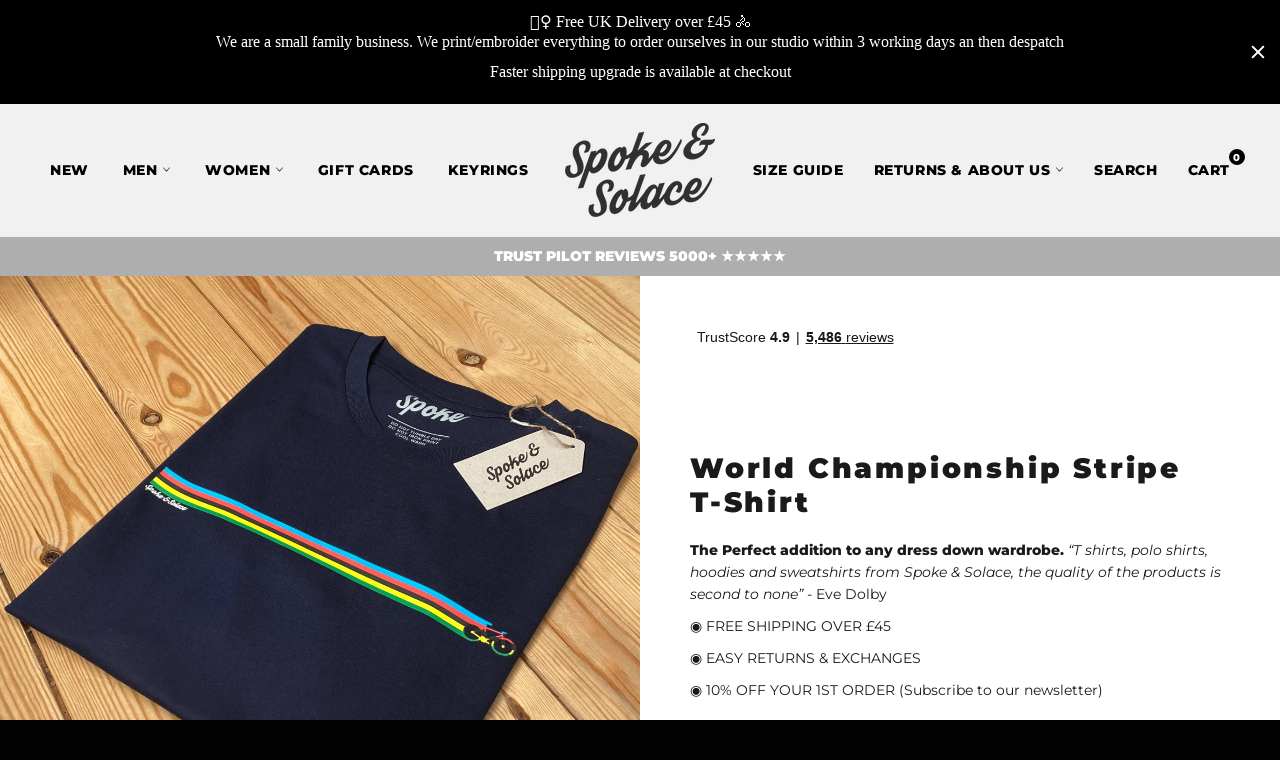

--- FILE ---
content_type: text/html; charset=utf-8
request_url: https://spokeandsolace.com/products/uci-stripe-spoke-and-solace-t-shirt
body_size: 59653
content:
<!doctype html>
<!--[if IE 9]> <html class="ie9 no-js" lang="en"> <![endif]-->
<!-- [if (gt IE 9)|!(IE)]><! -->
<html class="no-js" lang="en">
  <!-- <![endif] -->
  <head>
	<!-- Added by AVADA SEO Suite -->
	





<meta name="twitter:image" content="http://spokeandsolace.com/cdn/shop/products/IMG_9457.jpg?v=1628407934">
    






	<!-- /Added by AVADA SEO Suite -->
    <meta name="google-site-verification" content="-5WoHz-TRTxuBQTvxV9693RjpNqq79HM2kOr3Kd5ZPM">
    <meta charset="utf-8">
    <meta http-equiv="X-UA-Compatible" content="IE=edge,chrome=1">
    <meta name="viewport" content="width=device-width,initial-scale=1">
    <meta name="theme-color" content="#030303">

    
      <link rel="shortcut icon" href="//spokeandsolace.com/cdn/shop/files/SS_vectorized_favicon_32x32.png?v=1613717340" type="image/png">
    

    <link rel="canonical" href="https://spokeandsolace.com/products/uci-stripe-spoke-and-solace-t-shirt">
    <title>
      World Championship Stripe T-Shirt
      
      
       &ndash; Spoke &amp; Solace
    </title>

    
      <meta name="description" content="World Championship Stripe Tee Our stylish take on the rainbow jersey world champion stripes &#39;Paul Smith&#39; style. (ok, our design was originally inspired by a chest print in the Paul Smith range I saw once!).  This is the perfect Tee to subtly pay homage to this amazing sport.   The rainbow jersey helps make a world cham">
    

    <!-- /snippets/social-meta-tags.liquid -->




<meta property="og:site_name" content="Spoke &amp; Solace">
<meta property="og:url" content="https://spokeandsolace.com/products/uci-stripe-spoke-and-solace-t-shirt">
<meta property="og:title" content="World Championship Stripe T-Shirt">
<meta property="og:type" content="product">
<meta property="og:description" content="World Championship Stripe Tee Our stylish take on the rainbow jersey world champion stripes &#39;Paul Smith&#39; style. (ok, our design was originally inspired by a chest print in the Paul Smith range I saw once!).  This is the perfect Tee to subtly pay homage to this amazing sport.   The rainbow jersey helps make a world cham">

  <meta property="og:price:amount" content="26.00">
  <meta property="og:price:currency" content="GBP">

<meta property="og:image" content="http://spokeandsolace.com/cdn/shop/products/IMG_9457_1200x1200.jpg?v=1628407934"><meta property="og:image" content="http://spokeandsolace.com/cdn/shop/files/UCIStripe_SummerVibeBlue_Flat_1200x1200.jpg?v=1746866300"><meta property="og:image" content="http://spokeandsolace.com/cdn/shop/products/IMG_9453_1200x1200.jpg?v=1746866300">
<meta property="og:image:secure_url" content="https://spokeandsolace.com/cdn/shop/products/IMG_9457_1200x1200.jpg?v=1628407934"><meta property="og:image:secure_url" content="https://spokeandsolace.com/cdn/shop/files/UCIStripe_SummerVibeBlue_Flat_1200x1200.jpg?v=1746866300"><meta property="og:image:secure_url" content="https://spokeandsolace.com/cdn/shop/products/IMG_9453_1200x1200.jpg?v=1746866300">


<meta name="twitter:card" content="summary_large_image">
<meta name="twitter:title" content="World Championship Stripe T-Shirt">
<meta name="twitter:description" content="World Championship Stripe Tee Our stylish take on the rainbow jersey world champion stripes &#39;Paul Smith&#39; style. (ok, our design was originally inspired by a chest print in the Paul Smith range I saw once!).  This is the perfect Tee to subtly pay homage to this amazing sport.   The rainbow jersey helps make a world cham">


    <script>
      document.documentElement.className = document.documentElement.className.replace('no-js', 'js');
    </script>

    <link href="//spokeandsolace.com/cdn/shop/t/12/assets/theme.scss.css?v=175182428954934827211696405654" rel="stylesheet" type="text/css" media="all" />
    <link href="//spokeandsolace.com/cdn/shop/t/12/assets/swatch.css?v=78873108399085238931648179798" rel="stylesheet" type="text/css" media="all" />
    <link href="//spokeandsolace.com/cdn/shop/t/12/assets/owl.carousel.min.css?v=70516089817612781961648179706" rel="stylesheet" type="text/css" media="all" />
    <link href="//spokeandsolace.com/cdn/shop/t/12/assets/owl.theme.default.min.css?v=135046118358282713361648179719" rel="stylesheet" type="text/css" media="all" />
    <link href="//spokeandsolace.com/cdn/shop/t/12/assets/custom-style.css?v=32681355727133414251763330029" rel="stylesheet" type="text/css" media="all" />
    
  
  
  <link href="//fonts.googleapis.com/css?family=Karla:400,700" rel="stylesheet" type="text/css" media="all" />


  
    
    
    <link href="//fonts.googleapis.com/css?family=Unica+One:400,700" rel="stylesheet" type="text/css" media="all" />
  



    <script>
      window.theme = window.theme || {};

      theme.strings = {
        stockAvailable: "1 available",
        addToCart: "Add to Cart",
        soldOut: "Sold Out",
        unavailable: "Unavailable",
        noStockAvailable: "The item could not be added to your cart because there are not enough in stock.",
        willNotShipUntil: "Will not ship until [date]",
        willBeInStockAfter: "Will be in stock after [date]",
        totalCartDiscount: "You're saving [savings]",
        addressError: "Error looking up that address",
        addressNoResults: "No results for that address",
        addressQueryLimit: "You have exceeded the Google API usage limit. Consider upgrading to a \u003ca href=\"https:\/\/developers.google.com\/maps\/premium\/usage-limits\"\u003ePremium Plan\u003c\/a\u003e.",
        authError: "There was a problem authenticating your Google Maps API Key."
      };
    </script>

    <!-- Event snippet for Google Shopping App Purchase conversion page -->
    <script>
      gtag('event', 'conversion', {
          'send_to': 'AW-10876390670/VBjeCIul860DEI6aosIo',
          'value': 1.0,
          'currency': 'GBP',
          'transaction_id': ''
      });
    </script>

    <!-- [if (gt IE 9)|!(IE)]><! -->
    <script src="//spokeandsolace.com/cdn/shop/t/12/assets/lazysizes.min.js?v=56045284683979784691646904622" async="async"></script>
    <!-- <![endif] -->
    <!--[if lte IE 9]> <script src="//spokeandsolace.com/cdn/shop/t/12/assets/lazysizes.min.js?v=56045284683979784691646904622"></script> <![endif]-->

    

    <!-- [if (gt IE 9)|!(IE)]><! -->
    <script src="//spokeandsolace.com/cdn/shop/t/12/assets/vendor.js?v=815495947589083481648181681" defer="defer"></script>
    <!-- <![endif] -->
    <!--[if lt IE 9]> <script src="//spokeandsolace.com/cdn/shop/t/12/assets/vendor.js?v=815495947589083481648181681"></script> <![endif]-->

    
      <script>
        window.theme = window.theme || {};
        theme.moneyFormat = "\u003cspan class=money\u003e£{{amount}}\u003c\/span\u003e";
      </script>
    

    <!-- [if (gt IE 9)|!(IE)]><! -->
    <script src="//spokeandsolace.com/cdn/shop/t/12/assets/theme.js?v=111925408166250335121684811107" defer="defer"></script>
    <!-- <![endif] -->
    <!--[if lte IE 9]> <script src="//spokeandsolace.com/cdn/shop/t/12/assets/theme.js?v=111925408166250335121684811107"></script> <![endif]-->

    <script src="//spokeandsolace.com/cdn/shop/t/12/assets/jquery_3.6.0.min.js?v=8324501383853434791688982650" ></script>
    
    <script src="//spokeandsolace.com/cdn/shop/t/12/assets/instafeed.js?v=86066833413823940651646904621" type="text/javascript"></script>

    <script>window.performance && window.performance.mark && window.performance.mark('shopify.content_for_header.start');</script><meta name="google-site-verification" content="LdWTq4dURsBVzRRojLi6VQbEUnyAzoFjwrUI0ebpglg">
<meta name="google-site-verification" content="IjbXFGGWAKcbqGrGMRe1YwRcuOIGcYOXXnJamtII-DM">
<meta name="google-site-verification" content="p7Jp4_9C0EKf99JfcD9XMLqWPrnQ4MTDtezkrx4QxBo">
<meta name="google-site-verification" content="KGqzPhImz25qilXjMt83Q4TT0TRWHDzTEHQnsN33yeA">
<meta id="shopify-digital-wallet" name="shopify-digital-wallet" content="/27140524/digital_wallets/dialog">
<meta name="shopify-checkout-api-token" content="691aac48daa99ca2dd3133468e079e24">
<meta id="in-context-paypal-metadata" data-shop-id="27140524" data-venmo-supported="false" data-environment="production" data-locale="en_US" data-paypal-v4="true" data-currency="GBP">
<link rel="alternate" type="application/json+oembed" href="https://spokeandsolace.com/products/uci-stripe-spoke-and-solace-t-shirt.oembed">
<script async="async" src="/checkouts/internal/preloads.js?locale=en-GB"></script>
<link rel="preconnect" href="https://shop.app" crossorigin="anonymous">
<script async="async" src="https://shop.app/checkouts/internal/preloads.js?locale=en-GB&shop_id=27140524" crossorigin="anonymous"></script>
<script id="apple-pay-shop-capabilities" type="application/json">{"shopId":27140524,"countryCode":"GB","currencyCode":"GBP","merchantCapabilities":["supports3DS"],"merchantId":"gid:\/\/shopify\/Shop\/27140524","merchantName":"Spoke \u0026 Solace","requiredBillingContactFields":["postalAddress","email"],"requiredShippingContactFields":["postalAddress","email"],"shippingType":"shipping","supportedNetworks":["visa","maestro","masterCard","amex","discover","elo"],"total":{"type":"pending","label":"Spoke \u0026 Solace","amount":"1.00"},"shopifyPaymentsEnabled":true,"supportsSubscriptions":true}</script>
<script id="shopify-features" type="application/json">{"accessToken":"691aac48daa99ca2dd3133468e079e24","betas":["rich-media-storefront-analytics"],"domain":"spokeandsolace.com","predictiveSearch":true,"shopId":27140524,"locale":"en"}</script>
<script>var Shopify = Shopify || {};
Shopify.shop = "spoke-shirts.myshopify.com";
Shopify.locale = "en";
Shopify.currency = {"active":"GBP","rate":"1.0"};
Shopify.country = "GB";
Shopify.theme = {"name":"Spoke \u0026 Solace V.1(New Design-2022)","id":122111295558,"schema_name":"Venture","schema_version":"4.3.0","theme_store_id":775,"role":"main"};
Shopify.theme.handle = "null";
Shopify.theme.style = {"id":null,"handle":null};
Shopify.cdnHost = "spokeandsolace.com/cdn";
Shopify.routes = Shopify.routes || {};
Shopify.routes.root = "/";</script>
<script type="module">!function(o){(o.Shopify=o.Shopify||{}).modules=!0}(window);</script>
<script>!function(o){function n(){var o=[];function n(){o.push(Array.prototype.slice.apply(arguments))}return n.q=o,n}var t=o.Shopify=o.Shopify||{};t.loadFeatures=n(),t.autoloadFeatures=n()}(window);</script>
<script>
  window.ShopifyPay = window.ShopifyPay || {};
  window.ShopifyPay.apiHost = "shop.app\/pay";
  window.ShopifyPay.redirectState = null;
</script>
<script id="shop-js-analytics" type="application/json">{"pageType":"product"}</script>
<script defer="defer" async type="module" src="//spokeandsolace.com/cdn/shopifycloud/shop-js/modules/v2/client.init-shop-cart-sync_IZsNAliE.en.esm.js"></script>
<script defer="defer" async type="module" src="//spokeandsolace.com/cdn/shopifycloud/shop-js/modules/v2/chunk.common_0OUaOowp.esm.js"></script>
<script type="module">
  await import("//spokeandsolace.com/cdn/shopifycloud/shop-js/modules/v2/client.init-shop-cart-sync_IZsNAliE.en.esm.js");
await import("//spokeandsolace.com/cdn/shopifycloud/shop-js/modules/v2/chunk.common_0OUaOowp.esm.js");

  window.Shopify.SignInWithShop?.initShopCartSync?.({"fedCMEnabled":true,"windoidEnabled":true});

</script>
<script>
  window.Shopify = window.Shopify || {};
  if (!window.Shopify.featureAssets) window.Shopify.featureAssets = {};
  window.Shopify.featureAssets['shop-js'] = {"shop-cart-sync":["modules/v2/client.shop-cart-sync_DLOhI_0X.en.esm.js","modules/v2/chunk.common_0OUaOowp.esm.js"],"init-fed-cm":["modules/v2/client.init-fed-cm_C6YtU0w6.en.esm.js","modules/v2/chunk.common_0OUaOowp.esm.js"],"shop-button":["modules/v2/client.shop-button_BCMx7GTG.en.esm.js","modules/v2/chunk.common_0OUaOowp.esm.js"],"shop-cash-offers":["modules/v2/client.shop-cash-offers_BT26qb5j.en.esm.js","modules/v2/chunk.common_0OUaOowp.esm.js","modules/v2/chunk.modal_CGo_dVj3.esm.js"],"init-windoid":["modules/v2/client.init-windoid_B9PkRMql.en.esm.js","modules/v2/chunk.common_0OUaOowp.esm.js"],"init-shop-email-lookup-coordinator":["modules/v2/client.init-shop-email-lookup-coordinator_DZkqjsbU.en.esm.js","modules/v2/chunk.common_0OUaOowp.esm.js"],"shop-toast-manager":["modules/v2/client.shop-toast-manager_Di2EnuM7.en.esm.js","modules/v2/chunk.common_0OUaOowp.esm.js"],"shop-login-button":["modules/v2/client.shop-login-button_BtqW_SIO.en.esm.js","modules/v2/chunk.common_0OUaOowp.esm.js","modules/v2/chunk.modal_CGo_dVj3.esm.js"],"avatar":["modules/v2/client.avatar_BTnouDA3.en.esm.js"],"pay-button":["modules/v2/client.pay-button_CWa-C9R1.en.esm.js","modules/v2/chunk.common_0OUaOowp.esm.js"],"init-shop-cart-sync":["modules/v2/client.init-shop-cart-sync_IZsNAliE.en.esm.js","modules/v2/chunk.common_0OUaOowp.esm.js"],"init-customer-accounts":["modules/v2/client.init-customer-accounts_DenGwJTU.en.esm.js","modules/v2/client.shop-login-button_BtqW_SIO.en.esm.js","modules/v2/chunk.common_0OUaOowp.esm.js","modules/v2/chunk.modal_CGo_dVj3.esm.js"],"init-shop-for-new-customer-accounts":["modules/v2/client.init-shop-for-new-customer-accounts_JdHXxpS9.en.esm.js","modules/v2/client.shop-login-button_BtqW_SIO.en.esm.js","modules/v2/chunk.common_0OUaOowp.esm.js","modules/v2/chunk.modal_CGo_dVj3.esm.js"],"init-customer-accounts-sign-up":["modules/v2/client.init-customer-accounts-sign-up_D6__K_p8.en.esm.js","modules/v2/client.shop-login-button_BtqW_SIO.en.esm.js","modules/v2/chunk.common_0OUaOowp.esm.js","modules/v2/chunk.modal_CGo_dVj3.esm.js"],"checkout-modal":["modules/v2/client.checkout-modal_C_ZQDY6s.en.esm.js","modules/v2/chunk.common_0OUaOowp.esm.js","modules/v2/chunk.modal_CGo_dVj3.esm.js"],"shop-follow-button":["modules/v2/client.shop-follow-button_XetIsj8l.en.esm.js","modules/v2/chunk.common_0OUaOowp.esm.js","modules/v2/chunk.modal_CGo_dVj3.esm.js"],"lead-capture":["modules/v2/client.lead-capture_DvA72MRN.en.esm.js","modules/v2/chunk.common_0OUaOowp.esm.js","modules/v2/chunk.modal_CGo_dVj3.esm.js"],"shop-login":["modules/v2/client.shop-login_ClXNxyh6.en.esm.js","modules/v2/chunk.common_0OUaOowp.esm.js","modules/v2/chunk.modal_CGo_dVj3.esm.js"],"payment-terms":["modules/v2/client.payment-terms_CNlwjfZz.en.esm.js","modules/v2/chunk.common_0OUaOowp.esm.js","modules/v2/chunk.modal_CGo_dVj3.esm.js"]};
</script>
<script>(function() {
  var isLoaded = false;
  function asyncLoad() {
    if (isLoaded) return;
    isLoaded = true;
    var urls = ["https:\/\/chimpstatic.com\/mcjs-connected\/js\/users\/ccf4cf01817e9b0ae4e937dd8\/185b34121046e897da8f3932e.js?shop=spoke-shirts.myshopify.com","https:\/\/chimpstatic.com\/mcjs-connected\/js\/users\/ccf4cf01817e9b0ae4e937dd8\/2fcf5fb577488ed9c71f1c4a4.js?shop=spoke-shirts.myshopify.com","https:\/\/ecommplugins-trustboxsettings.trustpilot.com\/spoke-shirts.myshopify.com.js?settings=1741184808263\u0026shop=spoke-shirts.myshopify.com","https:\/\/widget.trustpilot.com\/bootstrap\/v5\/tp.widget.sync.bootstrap.min.js?shop=spoke-shirts.myshopify.com","https:\/\/load.csell.co\/assets\/js\/cross-sell.js?shop=spoke-shirts.myshopify.com","https:\/\/load.csell.co\/assets\/v2\/js\/core\/xsell.js?shop=spoke-shirts.myshopify.com","https:\/\/ecommplugins-scripts.trustpilot.com\/v2.1\/js\/header.min.js?settings=eyJrZXkiOiJwdGd2TUxQZHR0T0VFbjdyIiwicyI6Im5vbmUifQ==\u0026shop=spoke-shirts.myshopify.com","https:\/\/cdn.jsdelivr.net\/gh\/apphq\/slidecart-dist@master\/slidecarthq-forward.js?4\u0026shop=spoke-shirts.myshopify.com","https:\/\/cdn.nfcube.com\/instafeed-49e4ac0e56521ba20b806f23ccbac7bd.js?shop=spoke-shirts.myshopify.com","https:\/\/seo.apps.avada.io\/scripttag\/avada-seo-installed.js?shop=spoke-shirts.myshopify.com","https:\/\/s3.eu-west-1.amazonaws.com\/production-klarna-il-shopify-osm\/a6c5e37d3b587ca7438f15aa90b429b47085a035\/spoke-shirts.myshopify.com-1708617352990.js?shop=spoke-shirts.myshopify.com","https:\/\/dashboard.mailerlite.com\/shopify\/15055\/833558?shop=spoke-shirts.myshopify.com","https:\/\/size-guides.esc-apps-cdn.com\/1739187240-app.spoke-shirts.myshopify.com.js?shop=spoke-shirts.myshopify.com","https:\/\/cdn.hextom.com\/js\/quickannouncementbar.js?shop=spoke-shirts.myshopify.com","https:\/\/ecommplugins-scripts.trustpilot.com\/v2.1\/js\/success.min.js?settings=eyJrZXkiOiJwdGd2TUxQZHR0T0VFbjdyIiwicyI6Im5vbmUiLCJ0IjpbIm9yZGVycy9mdWxmaWxsZWQiXSwidiI6IiIsImEiOiJTaG9waWZ5LTIwMTktMDQifQ==\u0026shop=spoke-shirts.myshopify.com","https:\/\/api.fastbundle.co\/scripts\/src.js?shop=spoke-shirts.myshopify.com"];
    for (var i = 0; i < urls.length; i++) {
      var s = document.createElement('script');
      s.type = 'text/javascript';
      s.async = true;
      s.src = urls[i];
      var x = document.getElementsByTagName('script')[0];
      x.parentNode.insertBefore(s, x);
    }
  };
  if(window.attachEvent) {
    window.attachEvent('onload', asyncLoad);
  } else {
    window.addEventListener('load', asyncLoad, false);
  }
})();</script>
<script id="__st">var __st={"a":27140524,"offset":0,"reqid":"0320f429-1e5a-4a57-915a-ac530b18d89d-1768388601","pageurl":"spokeandsolace.com\/products\/uci-stripe-spoke-and-solace-t-shirt","u":"4c3df29a58e2","p":"product","rtyp":"product","rid":4529035935814};</script>
<script>window.ShopifyPaypalV4VisibilityTracking = true;</script>
<script id="captcha-bootstrap">!function(){'use strict';const t='contact',e='account',n='new_comment',o=[[t,t],['blogs',n],['comments',n],[t,'customer']],c=[[e,'customer_login'],[e,'guest_login'],[e,'recover_customer_password'],[e,'create_customer']],r=t=>t.map((([t,e])=>`form[action*='/${t}']:not([data-nocaptcha='true']) input[name='form_type'][value='${e}']`)).join(','),a=t=>()=>t?[...document.querySelectorAll(t)].map((t=>t.form)):[];function s(){const t=[...o],e=r(t);return a(e)}const i='password',u='form_key',d=['recaptcha-v3-token','g-recaptcha-response','h-captcha-response',i],f=()=>{try{return window.sessionStorage}catch{return}},m='__shopify_v',_=t=>t.elements[u];function p(t,e,n=!1){try{const o=window.sessionStorage,c=JSON.parse(o.getItem(e)),{data:r}=function(t){const{data:e,action:n}=t;return t[m]||n?{data:e,action:n}:{data:t,action:n}}(c);for(const[e,n]of Object.entries(r))t.elements[e]&&(t.elements[e].value=n);n&&o.removeItem(e)}catch(o){console.error('form repopulation failed',{error:o})}}const l='form_type',E='cptcha';function T(t){t.dataset[E]=!0}const w=window,h=w.document,L='Shopify',v='ce_forms',y='captcha';let A=!1;((t,e)=>{const n=(g='f06e6c50-85a8-45c8-87d0-21a2b65856fe',I='https://cdn.shopify.com/shopifycloud/storefront-forms-hcaptcha/ce_storefront_forms_captcha_hcaptcha.v1.5.2.iife.js',D={infoText:'Protected by hCaptcha',privacyText:'Privacy',termsText:'Terms'},(t,e,n)=>{const o=w[L][v],c=o.bindForm;if(c)return c(t,g,e,D).then(n);var r;o.q.push([[t,g,e,D],n]),r=I,A||(h.body.append(Object.assign(h.createElement('script'),{id:'captcha-provider',async:!0,src:r})),A=!0)});var g,I,D;w[L]=w[L]||{},w[L][v]=w[L][v]||{},w[L][v].q=[],w[L][y]=w[L][y]||{},w[L][y].protect=function(t,e){n(t,void 0,e),T(t)},Object.freeze(w[L][y]),function(t,e,n,w,h,L){const[v,y,A,g]=function(t,e,n){const i=e?o:[],u=t?c:[],d=[...i,...u],f=r(d),m=r(i),_=r(d.filter((([t,e])=>n.includes(e))));return[a(f),a(m),a(_),s()]}(w,h,L),I=t=>{const e=t.target;return e instanceof HTMLFormElement?e:e&&e.form},D=t=>v().includes(t);t.addEventListener('submit',(t=>{const e=I(t);if(!e)return;const n=D(e)&&!e.dataset.hcaptchaBound&&!e.dataset.recaptchaBound,o=_(e),c=g().includes(e)&&(!o||!o.value);(n||c)&&t.preventDefault(),c&&!n&&(function(t){try{if(!f())return;!function(t){const e=f();if(!e)return;const n=_(t);if(!n)return;const o=n.value;o&&e.removeItem(o)}(t);const e=Array.from(Array(32),(()=>Math.random().toString(36)[2])).join('');!function(t,e){_(t)||t.append(Object.assign(document.createElement('input'),{type:'hidden',name:u})),t.elements[u].value=e}(t,e),function(t,e){const n=f();if(!n)return;const o=[...t.querySelectorAll(`input[type='${i}']`)].map((({name:t})=>t)),c=[...d,...o],r={};for(const[a,s]of new FormData(t).entries())c.includes(a)||(r[a]=s);n.setItem(e,JSON.stringify({[m]:1,action:t.action,data:r}))}(t,e)}catch(e){console.error('failed to persist form',e)}}(e),e.submit())}));const S=(t,e)=>{t&&!t.dataset[E]&&(n(t,e.some((e=>e===t))),T(t))};for(const o of['focusin','change'])t.addEventListener(o,(t=>{const e=I(t);D(e)&&S(e,y())}));const B=e.get('form_key'),M=e.get(l),P=B&&M;t.addEventListener('DOMContentLoaded',(()=>{const t=y();if(P)for(const e of t)e.elements[l].value===M&&p(e,B);[...new Set([...A(),...v().filter((t=>'true'===t.dataset.shopifyCaptcha))])].forEach((e=>S(e,t)))}))}(h,new URLSearchParams(w.location.search),n,t,e,['guest_login'])})(!0,!0)}();</script>
<script integrity="sha256-4kQ18oKyAcykRKYeNunJcIwy7WH5gtpwJnB7kiuLZ1E=" data-source-attribution="shopify.loadfeatures" defer="defer" src="//spokeandsolace.com/cdn/shopifycloud/storefront/assets/storefront/load_feature-a0a9edcb.js" crossorigin="anonymous"></script>
<script crossorigin="anonymous" defer="defer" src="//spokeandsolace.com/cdn/shopifycloud/storefront/assets/shopify_pay/storefront-65b4c6d7.js?v=20250812"></script>
<script data-source-attribution="shopify.dynamic_checkout.dynamic.init">var Shopify=Shopify||{};Shopify.PaymentButton=Shopify.PaymentButton||{isStorefrontPortableWallets:!0,init:function(){window.Shopify.PaymentButton.init=function(){};var t=document.createElement("script");t.src="https://spokeandsolace.com/cdn/shopifycloud/portable-wallets/latest/portable-wallets.en.js",t.type="module",document.head.appendChild(t)}};
</script>
<script data-source-attribution="shopify.dynamic_checkout.buyer_consent">
  function portableWalletsHideBuyerConsent(e){var t=document.getElementById("shopify-buyer-consent"),n=document.getElementById("shopify-subscription-policy-button");t&&n&&(t.classList.add("hidden"),t.setAttribute("aria-hidden","true"),n.removeEventListener("click",e))}function portableWalletsShowBuyerConsent(e){var t=document.getElementById("shopify-buyer-consent"),n=document.getElementById("shopify-subscription-policy-button");t&&n&&(t.classList.remove("hidden"),t.removeAttribute("aria-hidden"),n.addEventListener("click",e))}window.Shopify?.PaymentButton&&(window.Shopify.PaymentButton.hideBuyerConsent=portableWalletsHideBuyerConsent,window.Shopify.PaymentButton.showBuyerConsent=portableWalletsShowBuyerConsent);
</script>
<script>
  function portableWalletsCleanup(e){e&&e.src&&console.error("Failed to load portable wallets script "+e.src);var t=document.querySelectorAll("shopify-accelerated-checkout .shopify-payment-button__skeleton, shopify-accelerated-checkout-cart .wallet-cart-button__skeleton"),e=document.getElementById("shopify-buyer-consent");for(let e=0;e<t.length;e++)t[e].remove();e&&e.remove()}function portableWalletsNotLoadedAsModule(e){e instanceof ErrorEvent&&"string"==typeof e.message&&e.message.includes("import.meta")&&"string"==typeof e.filename&&e.filename.includes("portable-wallets")&&(window.removeEventListener("error",portableWalletsNotLoadedAsModule),window.Shopify.PaymentButton.failedToLoad=e,"loading"===document.readyState?document.addEventListener("DOMContentLoaded",window.Shopify.PaymentButton.init):window.Shopify.PaymentButton.init())}window.addEventListener("error",portableWalletsNotLoadedAsModule);
</script>

<script type="module" src="https://spokeandsolace.com/cdn/shopifycloud/portable-wallets/latest/portable-wallets.en.js" onError="portableWalletsCleanup(this)" crossorigin="anonymous"></script>
<script nomodule>
  document.addEventListener("DOMContentLoaded", portableWalletsCleanup);
</script>

<link id="shopify-accelerated-checkout-styles" rel="stylesheet" media="screen" href="https://spokeandsolace.com/cdn/shopifycloud/portable-wallets/latest/accelerated-checkout-backwards-compat.css" crossorigin="anonymous">
<style id="shopify-accelerated-checkout-cart">
        #shopify-buyer-consent {
  margin-top: 1em;
  display: inline-block;
  width: 100%;
}

#shopify-buyer-consent.hidden {
  display: none;
}

#shopify-subscription-policy-button {
  background: none;
  border: none;
  padding: 0;
  text-decoration: underline;
  font-size: inherit;
  cursor: pointer;
}

#shopify-subscription-policy-button::before {
  box-shadow: none;
}

      </style>

<script>window.performance && window.performance.mark && window.performance.mark('shopify.content_for_header.end');</script>
<script>window.BOLD = window.BOLD || {};
    window.BOLD.common = window.BOLD.common || {};
    window.BOLD.common.Shopify = window.BOLD.common.Shopify || {};

    window.BOLD.common.Shopify.shop = {
        domain: 'spokeandsolace.com',
        permanent_domain: 'spoke-shirts.myshopify.com',
        url: 'https://spokeandsolace.com',
        secure_url: 'https://spokeandsolace.com',
        money_format: "\u003cspan class=money\u003e£{{amount}}\u003c\/span\u003e",
        currency: "GBP"
    };

    window.BOLD.common.Shopify.cart = {"note":null,"attributes":{},"original_total_price":0,"total_price":0,"total_discount":0,"total_weight":0.0,"item_count":0,"items":[],"requires_shipping":false,"currency":"GBP","items_subtotal_price":0,"cart_level_discount_applications":[],"checkout_charge_amount":0};
    window.BOLD.common.template = 'product';window.BOLD.common.Shopify.formatMoney = function(money, format) {
        function n(t, e) {
            return 'undefined' == typeof t ? e : t
        }
        function r(t, e, r, i) {
            if (e = n(e, 2),
            r = n(r, ','),
            i = n(i, '.'),
            isNaN(t) || null == t)
                return 0;
            t = (t / 100).toFixed(e);
            var o = t.split('.')
              , a = o[0].replace(/(\d)(?=(\d\d\d)+(?!\d))/g, '$1' + r)
              , s = o[1] ? i + o[1] : '';
            return a + s
        }
        'string' == typeof money && (money = money.replace('.', ''));
        var i = ''
          , o = /\{\{\s*(\w+)\s*\}\}/
          , a = format || window.BOLD.common.Shopify.shop.money_format || window.Shopify.money_format || '$ {{ amount }}';
        switch (a.match(o)[1]) {
            case 'amount':
                i = r(money, 2);
                break;
            case 'amount_no_decimals':
                i = r(money, 0);
                break;
            case 'amount_with_comma_separator':
                i = r(money, 2, '.', ',');
                break;
            case 'amount_no_decimals_with_comma_separator':
                i = r(money, 0, '.', ',');
                break;
            case 'amount_with_space_separator':
                i = r(money, 2, '.', ' ');
                break;
            case 'amount_no_decimals_with_space_separator':
                i = r(money, 0, '.', ' ');
                break;
        }
        return a.replace(o, i);
    };

    window.BOLD.common.Shopify.saveProduct = function (handle, product) {
        if (typeof handle === 'string' && typeof window.BOLD.common.Shopify.products[handle] === 'undefined') {
            if (typeof product === 'number') {
                window.BOLD.common.Shopify.handles[product] = handle;
                product = { id: product };
            }
            window.BOLD.common.Shopify.products[handle] = product;
        }
    };

	window.BOLD.common.Shopify.saveVariant = function (variant_id, variant) {
		if (typeof variant_id === 'number' && typeof window.BOLD.common.Shopify.variants[variant_id] === 'undefined') {
			window.BOLD.common.Shopify.variants[variant_id] = variant;
		}
	};window.BOLD.common.Shopify.products = window.BOLD.common.Shopify.products || {};
    window.BOLD.common.Shopify.variants = window.BOLD.common.Shopify.variants || {};
    window.BOLD.common.Shopify.handles = window.BOLD.common.Shopify.handles || {};window.BOLD.common.Shopify.handle = "uci-stripe-spoke-and-solace-t-shirt"
window.BOLD.common.Shopify.saveProduct("uci-stripe-spoke-and-solace-t-shirt", 4529035935814);window.BOLD.common.Shopify.saveVariant(42142005526598, {product_id: 4529035935814, price: 2600, group_id: ''});window.BOLD.common.Shopify.saveVariant(42142005461062, {product_id: 4529035935814, price: 2600, group_id: ''});window.BOLD.common.Shopify.saveVariant(42142005624902, {product_id: 4529035935814, price: 2600, group_id: ''});window.BOLD.common.Shopify.saveVariant(42142005657670, {product_id: 4529035935814, price: 2600, group_id: ''});window.BOLD.common.Shopify.saveVariant(54849076724090, {product_id: 4529035935814, price: 2600, group_id: ''});window.BOLD.common.Shopify.saveVariant(42142005592134, {product_id: 4529035935814, price: 2600, group_id: ''});window.BOLD.common.Shopify.saveVariant(55115975655802, {product_id: 4529035935814, price: 2600, group_id: ''});window.BOLD.common.Shopify.saveVariant(55115957010810, {product_id: 4529035935814, price: 2600, group_id: ''});window.BOLD.common.Shopify.saveVariant(31787906236486, {product_id: 4529035935814, price: 2600, group_id: ''});window.BOLD.common.Shopify.saveVariant(31790725300294, {product_id: 4529035935814, price: 2600, group_id: ''});window.BOLD.common.Shopify.saveVariant(31790729789510, {product_id: 4529035935814, price: 2600, group_id: ''});window.BOLD.common.Shopify.saveVariant(31787906138182, {product_id: 4529035935814, price: 2600, group_id: ''});window.BOLD.common.Shopify.saveVariant(54849076756858, {product_id: 4529035935814, price: 2600, group_id: ''});window.BOLD.common.Shopify.saveVariant(31787906203718, {product_id: 4529035935814, price: 2600, group_id: ''});window.BOLD.common.Shopify.saveVariant(55115975885178, {product_id: 4529035935814, price: 2600, group_id: ''});window.BOLD.common.Shopify.saveVariant(55115957109114, {product_id: 4529035935814, price: 2600, group_id: ''});window.BOLD.common.Shopify.saveVariant(31787906367558, {product_id: 4529035935814, price: 2600, group_id: ''});window.BOLD.common.Shopify.saveVariant(31790725333062, {product_id: 4529035935814, price: 2600, group_id: ''});window.BOLD.common.Shopify.saveVariant(31790729822278, {product_id: 4529035935814, price: 2600, group_id: ''});window.BOLD.common.Shopify.saveVariant(31787906269254, {product_id: 4529035935814, price: 2600, group_id: ''});window.BOLD.common.Shopify.saveVariant(54849076789626, {product_id: 4529035935814, price: 2600, group_id: ''});window.BOLD.common.Shopify.saveVariant(31787906334790, {product_id: 4529035935814, price: 2600, group_id: ''});window.BOLD.common.Shopify.saveVariant(55115976507770, {product_id: 4529035935814, price: 2600, group_id: ''});window.BOLD.common.Shopify.saveVariant(55115957141882, {product_id: 4529035935814, price: 2600, group_id: ''});window.BOLD.common.Shopify.saveVariant(31787906498630, {product_id: 4529035935814, price: 2600, group_id: ''});window.BOLD.common.Shopify.saveVariant(31790725398598, {product_id: 4529035935814, price: 2600, group_id: ''});window.BOLD.common.Shopify.saveVariant(31790729855046, {product_id: 4529035935814, price: 2600, group_id: ''});window.BOLD.common.Shopify.saveVariant(31787906400326, {product_id: 4529035935814, price: 2600, group_id: ''});window.BOLD.common.Shopify.saveVariant(54849076822394, {product_id: 4529035935814, price: 2600, group_id: ''});window.BOLD.common.Shopify.saveVariant(31787906465862, {product_id: 4529035935814, price: 2600, group_id: ''});window.BOLD.common.Shopify.saveVariant(55115976573306, {product_id: 4529035935814, price: 2600, group_id: ''});window.BOLD.common.Shopify.saveVariant(55115957207418, {product_id: 4529035935814, price: 2600, group_id: ''});window.BOLD.common.Shopify.saveVariant(31787906629702, {product_id: 4529035935814, price: 2600, group_id: ''});window.BOLD.common.Shopify.saveVariant(31790725431366, {product_id: 4529035935814, price: 2600, group_id: ''});window.BOLD.common.Shopify.saveVariant(31790729887814, {product_id: 4529035935814, price: 2600, group_id: ''});window.BOLD.common.Shopify.saveVariant(31787906531398, {product_id: 4529035935814, price: 2600, group_id: ''});window.BOLD.common.Shopify.saveVariant(54849076887930, {product_id: 4529035935814, price: 2600, group_id: ''});window.BOLD.common.Shopify.saveVariant(31787906596934, {product_id: 4529035935814, price: 2600, group_id: ''});window.BOLD.common.Shopify.saveVariant(55115976606074, {product_id: 4529035935814, price: 2600, group_id: ''});window.BOLD.common.Shopify.saveVariant(55115957240186, {product_id: 4529035935814, price: 2600, group_id: ''});window.BOLD.common.Shopify.saveVariant(31787906760774, {product_id: 4529035935814, price: 2600, group_id: ''});window.BOLD.common.Shopify.saveVariant(31790725464134, {product_id: 4529035935814, price: 2600, group_id: ''});window.BOLD.common.Shopify.saveVariant(31790729920582, {product_id: 4529035935814, price: 2600, group_id: ''});window.BOLD.common.Shopify.saveVariant(31787906662470, {product_id: 4529035935814, price: 2600, group_id: ''});window.BOLD.common.Shopify.saveVariant(54849076920698, {product_id: 4529035935814, price: 2600, group_id: ''});window.BOLD.common.Shopify.saveVariant(31787906728006, {product_id: 4529035935814, price: 2600, group_id: ''});window.BOLD.common.Shopify.saveVariant(55115976737146, {product_id: 4529035935814, price: 2600, group_id: ''});window.BOLD.common.Shopify.saveVariant(55115957305722, {product_id: 4529035935814, price: 2600, group_id: ''});window.BOLD.common.Shopify.saveVariant(31787906891846, {product_id: 4529035935814, price: 2600, group_id: ''});window.BOLD.common.Shopify.saveVariant(31790725726278, {product_id: 4529035935814, price: 2600, group_id: ''});window.BOLD.common.Shopify.saveVariant(31790729953350, {product_id: 4529035935814, price: 2600, group_id: ''});window.BOLD.common.Shopify.saveVariant(31787906793542, {product_id: 4529035935814, price: 2600, group_id: ''});window.BOLD.common.Shopify.saveVariant(54849078788474, {product_id: 4529035935814, price: 2600, group_id: ''});window.BOLD.common.Shopify.saveVariant(31787906859078, {product_id: 4529035935814, price: 2600, group_id: ''});window.BOLD.common.Shopify.saveVariant(55115976802682, {product_id: 4529035935814, price: 2600, group_id: ''});window.BOLD.common.Shopify.saveVariant(55115957371258, {product_id: 4529035935814, price: 2600, group_id: ''});window.BOLD.common.Shopify.saveVariant(39355362017350, {product_id: 4529035935814, price: 2600, group_id: ''});window.BOLD.common.Shopify.saveVariant(39599852552262, {product_id: 4529035935814, price: 2600, group_id: ''});window.BOLD.common.Shopify.saveVariant(39355362115654, {product_id: 4529035935814, price: 2600, group_id: ''});window.BOLD.common.Shopify.saveVariant(39355362148422, {product_id: 4529035935814, price: 2600, group_id: ''});window.BOLD.common.Shopify.saveVariant(54849079607674, {product_id: 4529035935814, price: 2600, group_id: ''});window.BOLD.common.Shopify.saveVariant(39355362082886, {product_id: 4529035935814, price: 2600, group_id: ''});window.BOLD.common.Shopify.saveVariant(55115976835450, {product_id: 4529035935814, price: 2600, group_id: ''});window.BOLD.common.Shopify.saveVariant(55115957404026, {product_id: 4529035935814, price: 2600, group_id: ''});window.BOLD.common.Shopify.saveVariant(42142006411334, {product_id: 4529035935814, price: 2600, group_id: ''});window.BOLD.common.Shopify.saveVariant(42142006542406, {product_id: 4529035935814, price: 2600, group_id: ''});window.BOLD.common.Shopify.saveVariant(42142006607942, {product_id: 4529035935814, price: 2600, group_id: ''});window.BOLD.common.Shopify.saveVariant(54849079640442, {product_id: 4529035935814, price: 2600, group_id: ''});window.BOLD.common.Shopify.saveVariant(42142006509638, {product_id: 4529035935814, price: 2600, group_id: ''});window.BOLD.common.Shopify.saveVariant(55115957469562, {product_id: 4529035935814, price: 2600, group_id: ''});window.BOLD.common.Shopify.saveVariant(42142007066694, {product_id: 4529035935814, price: 2600, group_id: ''});window.BOLD.common.Shopify.saveVariant(42142007164998, {product_id: 4529035935814, price: 2600, group_id: ''});window.BOLD.common.Shopify.saveVariant(42142007197766, {product_id: 4529035935814, price: 2600, group_id: ''});window.BOLD.common.Shopify.saveVariant(54849079673210, {product_id: 4529035935814, price: 2600, group_id: ''});window.BOLD.common.Shopify.saveVariant(42142007099462, {product_id: 4529035935814, price: 2600, group_id: ''});window.BOLD.common.Shopify.saveVariant(55115957535098, {product_id: 4529035935814, price: 2600, group_id: ''});window.BOLD.common.Shopify.metafields = window.BOLD.common.Shopify.metafields || {};window.BOLD.common.Shopify.metafields["bold_rp"] = {};</script><link href="//spokeandsolace.com/cdn/shop/t/12/assets/bold-brain-widget.css?v=12280912722225961271646904618" rel="stylesheet" type="text/css" media="all" />

    <script type="application/javascript">
      (function(b, o, n, g, s, r, c) { if (b[s]) return; b[s] = {}; b[s].scriptToken = "XzcxMTY2MzY5NA"; b[s].callsQueue = []; b[s].api = function() { b[s].callsQueue.push(arguments); }; r = o.createElement(n); c = o.getElementsByTagName(n)[0]; r.async = 1; r.src = g; r.id = s + n; c.parentNode.insertBefore(r, c); })(window, document, "script", "//cdn.oribi.io/XzcxMTY2MzY5NA/oribi.js", "ORIBI");
    </script>

    <link rel="preconnect" href="https://fonts.googleapis.com">
    <link rel="preconnect" href="https://fonts.gstatic.com" crossorigin>
<!--     <link
      href="https://fonts.googleapis.com/css2?family=Montserrat:ital,wght@0,100;0,400;0,500;0,600;0,700;0,800;0,900;1,500&display=swap"
      rel="stylesheet"
    > -->

    <!-- "snippets/shogun-head.liquid" was not rendered, the associated app was uninstalled -->
  <!-- BEGIN app block: shopify://apps/fbp-fast-bundle/blocks/fast_bundle/9e87fbe2-9041-4c23-acf5-322413994cef -->
  <!-- BEGIN app snippet: fast_bundle -->




<script>
    if (Math.random() < 0.05) {
      window.FastBundleRenderTimestamp = Date.now();
    }
    const newBaseUrl = 'https://sdk.fastbundle.co'
    const apiURL = 'https://api.fastbundle.co'
    const rbrAppUrl = `${newBaseUrl}/{version}/main.min.js`
    const rbrVendorUrl = `${newBaseUrl}/{version}/vendor.js`
    const rbrCartUrl = `${apiURL}/scripts/cart.js`
    const rbrStyleUrl = `${newBaseUrl}/{version}/main.min.css`

    const legacyRbrAppUrl = `${apiURL}/react-src/static/js/main.min.js`
    const legacyRbrStyleUrl = `${apiURL}/react-src/static/css/main.min.css`

    const previousScriptLoaded = Boolean(document.querySelectorAll(`script[src*="${newBaseUrl}"]`).length)
    const previousLegacyScriptLoaded = Boolean(document.querySelectorAll(`script[src*="${legacyRbrAppUrl}"]`).length)

    if (!(previousScriptLoaded || previousLegacyScriptLoaded)) {
        const FastBundleConf = {"enable_bap_modal":false,"frontend_version":"1.22.01","storefront_record_submitted":true,"use_shopify_prices":false,"currencies":[{"id":1523752816,"code":"AED","conversion_fee":1.0,"roundup_number":0.0,"rounding_enabled":true},{"id":1523752817,"code":"AFN","conversion_fee":1.0,"roundup_number":0.0,"rounding_enabled":true},{"id":1523752818,"code":"ALL","conversion_fee":1.0,"roundup_number":0.0,"rounding_enabled":true},{"id":1523752819,"code":"AMD","conversion_fee":1.0,"roundup_number":0.0,"rounding_enabled":true},{"id":1523752820,"code":"AUD","conversion_fee":1.0,"roundup_number":0.0,"rounding_enabled":true},{"id":1523752821,"code":"AZN","conversion_fee":1.0,"roundup_number":0.0,"rounding_enabled":true},{"id":1523752822,"code":"BAM","conversion_fee":1.0,"roundup_number":0.0,"rounding_enabled":true},{"id":1523752823,"code":"BDT","conversion_fee":1.0,"roundup_number":0.0,"rounding_enabled":true},{"id":1523752824,"code":"BND","conversion_fee":1.0,"roundup_number":0.0,"rounding_enabled":true},{"id":1523752825,"code":"CAD","conversion_fee":1.0,"roundup_number":0.0,"rounding_enabled":true},{"id":1523752826,"code":"CHF","conversion_fee":1.0,"roundup_number":0.0,"rounding_enabled":true},{"id":1523752827,"code":"CNY","conversion_fee":1.0,"roundup_number":0.0,"rounding_enabled":true},{"id":1523752828,"code":"CZK","conversion_fee":1.0,"roundup_number":0.0,"rounding_enabled":true},{"id":1523752829,"code":"DKK","conversion_fee":1.0,"roundup_number":0.0,"rounding_enabled":true},{"id":1523752830,"code":"EUR","conversion_fee":1.0,"roundup_number":0.95,"rounding_enabled":true},{"id":1523752831,"code":"FJD","conversion_fee":1.0,"roundup_number":0.0,"rounding_enabled":true},{"id":1523752832,"code":"GBP","conversion_fee":1.0,"roundup_number":0.0,"rounding_enabled":true},{"id":1523752833,"code":"HKD","conversion_fee":1.0,"roundup_number":0.0,"rounding_enabled":true},{"id":1523752834,"code":"HUF","conversion_fee":1.0,"roundup_number":0.0,"rounding_enabled":true},{"id":1523752835,"code":"IDR","conversion_fee":1.0,"roundup_number":0.0,"rounding_enabled":true},{"id":1523752836,"code":"ILS","conversion_fee":1.0,"roundup_number":0.0,"rounding_enabled":true},{"id":1523752837,"code":"INR","conversion_fee":1.0,"roundup_number":0.0,"rounding_enabled":true},{"id":1523752838,"code":"ISK","conversion_fee":1.0,"roundup_number":0.0,"rounding_enabled":true},{"id":1523752839,"code":"JPY","conversion_fee":1.0,"roundup_number":0.0,"rounding_enabled":true},{"id":1523752840,"code":"KGS","conversion_fee":1.0,"roundup_number":0.0,"rounding_enabled":true},{"id":1523752841,"code":"KHR","conversion_fee":1.0,"roundup_number":0.0,"rounding_enabled":true},{"id":1523752842,"code":"KRW","conversion_fee":1.0,"roundup_number":0.0,"rounding_enabled":true},{"id":1523752843,"code":"KZT","conversion_fee":1.0,"roundup_number":0.0,"rounding_enabled":true},{"id":1523752844,"code":"LAK","conversion_fee":1.0,"roundup_number":0.0,"rounding_enabled":true},{"id":1523752845,"code":"LBP","conversion_fee":1.0,"roundup_number":0.0,"rounding_enabled":true},{"id":1523752846,"code":"LKR","conversion_fee":1.0,"roundup_number":0.0,"rounding_enabled":true},{"id":1523752847,"code":"MDL","conversion_fee":1.0,"roundup_number":0.0,"rounding_enabled":true},{"id":1523752848,"code":"MKD","conversion_fee":1.0,"roundup_number":0.0,"rounding_enabled":true},{"id":1523752849,"code":"MMK","conversion_fee":1.0,"roundup_number":0.0,"rounding_enabled":true},{"id":1523752850,"code":"MNT","conversion_fee":1.0,"roundup_number":0.0,"rounding_enabled":true},{"id":1523752851,"code":"MOP","conversion_fee":1.0,"roundup_number":0.0,"rounding_enabled":true},{"id":1523752852,"code":"MVR","conversion_fee":1.0,"roundup_number":0.0,"rounding_enabled":true},{"id":1523752853,"code":"MYR","conversion_fee":1.0,"roundup_number":0.0,"rounding_enabled":true},{"id":1523752854,"code":"NPR","conversion_fee":1.0,"roundup_number":0.0,"rounding_enabled":true},{"id":1523752855,"code":"NZD","conversion_fee":1.0,"roundup_number":0.0,"rounding_enabled":true},{"id":1523752856,"code":"PGK","conversion_fee":1.0,"roundup_number":0.0,"rounding_enabled":true},{"id":1523752857,"code":"PHP","conversion_fee":1.0,"roundup_number":0.0,"rounding_enabled":true},{"id":1523752858,"code":"PKR","conversion_fee":1.0,"roundup_number":0.0,"rounding_enabled":true},{"id":1523752859,"code":"PLN","conversion_fee":1.0,"roundup_number":0.0,"rounding_enabled":true},{"id":1523752860,"code":"QAR","conversion_fee":1.0,"roundup_number":0.0,"rounding_enabled":true},{"id":1523752861,"code":"RON","conversion_fee":1.0,"roundup_number":0.0,"rounding_enabled":true},{"id":1523752862,"code":"RSD","conversion_fee":1.0,"roundup_number":0.0,"rounding_enabled":true},{"id":1523752863,"code":"SAR","conversion_fee":1.0,"roundup_number":0.0,"rounding_enabled":true},{"id":1523752864,"code":"SBD","conversion_fee":1.0,"roundup_number":0.0,"rounding_enabled":true},{"id":1523752865,"code":"SEK","conversion_fee":1.0,"roundup_number":0.0,"rounding_enabled":true},{"id":1523752866,"code":"SGD","conversion_fee":1.0,"roundup_number":0.0,"rounding_enabled":true},{"id":1523752867,"code":"THB","conversion_fee":1.0,"roundup_number":0.0,"rounding_enabled":true},{"id":1523752868,"code":"TJS","conversion_fee":1.0,"roundup_number":0.0,"rounding_enabled":true},{"id":1523752869,"code":"TOP","conversion_fee":1.0,"roundup_number":0.0,"rounding_enabled":true},{"id":1523752870,"code":"TWD","conversion_fee":1.0,"roundup_number":0.0,"rounding_enabled":true},{"id":1523752871,"code":"UAH","conversion_fee":1.0,"roundup_number":0.0,"rounding_enabled":true},{"id":1523752872,"code":"USD","conversion_fee":1.0,"roundup_number":0.0,"rounding_enabled":true},{"id":1523752873,"code":"VUV","conversion_fee":1.0,"roundup_number":0.0,"rounding_enabled":true},{"id":1523752874,"code":"WST","conversion_fee":1.0,"roundup_number":0.0,"rounding_enabled":true},{"id":1523752875,"code":"XPF","conversion_fee":1.0,"roundup_number":0.0,"rounding_enabled":true}],"is_active":true,"override_product_page_forms":false,"allow_funnel":false,"translations":[],"pid":"","bap_ids":[15264583778682,15270561120634],"active_bundles_count":0,"use_color_swatch":true,"use_shop_price":false,"dropdown_color_swatch":true,"option_config":{},"enable_subscriptions":false,"has_fbt_bundle":false,"use_shopify_function_discount":true,"use_bundle_builder_modal":true,"use_cart_hidden_attributes":true,"bap_override_fetch":true,"invalid_bap_override_fetch":true,"volume_discount_add_on_override_fetch":true,"pmm_new_design":true,"merged_mix_and_match":true,"change_vd_product_picture":true,"buy_it_now":true,"rgn":860116,"baps":{"15264583778682":{"bundle_id":378557,"variant_id":55717862277498,"handle":"bundle-product-1","type":"multi","use_cart_transform":false},"15270561120634":{"bundle_id":380166,"variant_id":55729969168762,"handle":"womens-cake-bundle","type":"multi","use_cart_transform":false}},"has_multilingual_permission":true,"use_vd_templating":true,"use_payload_variant_id_in_fetch_override":false,"use_compare_at_price":false,"storefront_access_token":"a91d3bd050f5f2a3370484835835a3d0","serverless_vd_display":false,"serverless_vd_discount":false,"products_with_add_on":{},"collections_with_add_on":{},"has_required_plan":true,"bundleBox":{"id":133939,"bundle_page_enabled":true,"bundle_page_style":null,"currency":"GBP","currency_format":"£%s","percentage_format":"%s%","show_sold_out":true,"track_inventory":true,"shop_page_external_script":"","page_external_script":"","shop_page_style":null,"shop_page_title":null,"shop_page_description":null,"app_version":"v2","show_logo":false,"show_info":false,"money_format":"amount","tax_factor":1.0,"primary_locale":"en","discount_code_prefix":"BUNDLE","is_active":true,"created":"2025-08-05T14:07:05.092079Z","updated":"2025-08-08T10:22:03.629204Z","title":"Don't miss this offer","style":null,"inject_selector":null,"mix_inject_selector":null,"fbt_inject_selector":null,"volume_inject_selector":null,"volume_variant_selector":null,"button_title":"Buy this bundle","bogo_button_title":"Buy {quantity} items","price_description":"Add bundle to cart | Save {discount}","version":"v2.3","bogo_version":"v1","nth_child":1,"redirect_to_cart":true,"column_numbers":3,"color":null,"btn_font_color":"white","add_to_cart_selector":null,"cart_info_version":"v2","button_position":"bottom","bundle_page_shape":"row","add_bundle_action":"cart-page","requested_bundle_action":null,"request_action_text":null,"cart_drawer_function":"","cart_drawer_function_svelte":"","theme_template":"light","external_script":"","pre_add_script":"","shop_external_script":"","shop_style":"","bap_inject_selector":"","bap_none_selector":"","bap_form_script":"","bap_button_selector":"","bap_style_object":{"standard":{"custom_code":{"main":{"custom_js":"","custom_css":""}},"product_detail":{"price_style":{"color":"#5e5e5e","fontSize":16,"fontFamily":""},"title_style":{"color":"#303030","fontSize":16,"fontFamily":""},"image_border":{"borderColor":"#e5e5e5"},"pluses_style":{"fill":"","width":""},"separator_line_style":{"backgroundColor":"#e5e5e5"},"variant_selector_style":{"color":"#000000","height":46,"backgroundColor":"#fafafa"}}},"mix_and_match":{"custom_code":{"main":{"custom_js":"","custom_css":""}},"product_detail":{"price_style":{"color":"#5e5e5e","fontSize":16,"fontFamily":""},"title_style":{"color":"#303030","fontSize":16,"fontFamily":""},"image_border":{"borderColor":"#e5e5e5"},"pluses_style":{"fill":"","width":""},"checkbox_style":{"checked":"","unchecked":"","checked_color":"#2c6ecb"},"quantities_style":{"color":"","backgroundColor":""},"product_card_style":{"checked_border":"","unchecked_border":"","checked_background":""},"separator_line_style":{"backgroundColor":"#e5e5e5"},"variant_selector_style":{"color":"#000000","height":46,"backgroundColor":"#fafafa"},"quantities_selector_style":{"color":"#000000","backgroundColor":"#fafafa"}}}},"bundles_page_style_object":null,"style_object":{"fbt":{"box":{"error":{"fill":"#D72C0D","color":"#D72C0D","fontSize":14,"fontFamily":"inherit","borderColor":"#E0B5B2","borderRadius":8,"backgroundColor":"#FFF4FA"},"title":{"color":"#191919","fontSize":22,"fontFamily":"inherit","fontWeight":600},"border":{"borderColor":"#CBCBCB","borderWidth":1,"borderRadius":12},"selected":{"borderColor":"#262626","borderWidth":1,"borderRadius":12,"separator_line_style":{"backgroundColor":"rgba(38, 38, 38, 0.2)"}},"poweredBy":{"color":"#191919","fontSize":14,"fontFamily":"inherit","fontWeight":400},"background":{"backgroundColor":"#FFFFFF"},"fastBundle":{"color":"#262626","fontSize":14,"fontFamily":"inherit","fontWeight":400},"description":{"color":"#191919","fontSize":18,"fontFamily":"inherit","fontWeight":500},"notSelected":{"borderColor":"rgba(203, 203, 203, 0.4)","borderWidth":1,"borderRadius":12,"separator_line_style":{"backgroundColor":"rgba(203, 203, 203, 0.2)"}},"sellingPlan":{"color":"#262626","fontSize":18,"fontFamily":"inherit","fontWeight":400,"borderColor":"#262626","borderRadius":8,"backgroundColor":"transparent"}},"plus":{"style":{"fill":"#FFFFFF","backgroundColor":"#262626"}},"title":{"style":{"color":"#191919","fontSize":18,"fontFamily":"inherit","fontWeight":500},"alignment":{"textAlign":"left"}},"button":{"border":{"borderColor":"transparent","borderRadius":8},"background":{"backgroundColor":"#262626"},"button_label":{"color":"#FFFFFF","fontSize":18,"fontFamily":"inherit","fontWeight":500},"button_position":{"position":"bottom"},"backgroundSecondary":{"backgroundColor":"rgba(38, 38, 38, 0.7)"},"button_labelSecondary":{"color":"#FFFFFF","fontSize":18,"fontFamily":"inherit","fontWeight":500}},"design":{"main":{"design":"modern"}},"option":{"final_price_style":{"color":"#191919","fontSize":16,"fontFamily":"inherit","fontWeight":500},"option_text_style":{"color":"#191919","fontSize":16,"fontFamily":"inherit"},"original_price_style":{"color":"rgba(25, 25, 25, 0.5)","fontSize":14,"fontFamily":"inherit"}},"innerBox":{"border":{"borderColor":"rgba(203, 203, 203, 0.4)","borderRadius":8},"background":{"backgroundColor":"rgba(255, 255, 255, 0.4)"}},"custom_code":{"main":{"custom_js":"","custom_css":""}},"soldOutBadge":{"background":{"backgroundColor":"#E8144B","borderTopRightRadius":8}},"total_section":{"text":{"color":"#191919","fontSize":16,"fontFamily":"inherit"},"border":{"borderRadius":8},"background":{"backgroundColor":"rgba(38, 38, 38, 0.05)"},"final_price_style":{"color":"#191919","fontSize":16,"fontFamily":"inherit"},"original_price_style":{"color":"rgba(25, 25, 25, 0.5)","fontSize":16,"fontFamily":"inherit"}},"discount_badge":{"background":{"backgroundColor":"#E8144B","borderTopLeftRadius":8},"text_style":{"color":"#FFFFFF","fontSize":14,"fontFamily":"inherit"}},"product_detail":{"price_style":{"color":"#191919","fontSize":16,"fontFamily":"inherit"},"title_style":{"color":"#191919","fontSize":16,"fontFamily":"inherit"},"image_border":{"borderColor":"rgba(203, 203, 203, 0.4)","borderRadius":6},"pluses_style":{"fill":"#FFFFFF","backgroundColor":"#262626"},"checkbox_style":{"checked_color":"#262626"},"subtitle_style":{"color":"rgba(25, 25, 25, 0.7)","fontSize":14,"fontFamily":"inherit","fontWeight":400},"final_price_style":{"color":"#191919","fontSize":16,"fontFamily":"inherit"},"original_price_style":{"color":"rgba(25, 25, 25, 0.5)","fontSize":16,"fontFamily":"inherit"},"separator_line_style":{"backgroundColor":"rgba(203, 203, 203, 0.2)"},"variant_selector_style":{"color":"#000000","borderColor":"#EBEBEB","borderRadius":6,"backgroundColor":"#FAFAFA"},"quantities_selector_style":{"color":"#000000","borderColor":"#EBEBEB","borderRadius":6,"backgroundColor":"#FAFAFA"}},"discount_options":{"applied":{"color":"#13A165","backgroundColor":"#E0FAEF"},"unApplied":{"color":"#5E5E5E","backgroundColor":"#F1F1F1"}},"collection_details":{"title_style":{"color":"#191919","fontSize":16,"fontFamily":"inherit"},"pluses_style":{"fill":"#FFFFFF","backgroundColor":"#262626"},"subtitle_style":{"color":"rgba(25, 25, 25, 0.7)","fontSize":14,"fontFamily":"inherit","fontWeight":400},"description_style":{"color":"rgba(25, 25, 25, 0.7)","fontSize":14,"fontFamily":"inherit","fontWeight":400},"separator_line_style":{"backgroundColor":"rgba(203, 203, 203, 0.2)"},"collection_image_border":{"borderColor":"rgba(203, 203, 203, 0.4)"}},"title_and_description":{"alignment":{"textAlign":"left"},"title_style":{"color":"#191919","fontSize":18,"fontFamily":"inherit","fontWeight":500},"subtitle_style":{"color":"rgba(25, 25, 25, 0.7)","fontSize":16,"fontFamily":"inherit","fontWeight":400},"description_style":{"color":"rgba(25, 25, 25, 0.7)","fontSize":16,"fontFamily":"inherit","fontWeight":400}}},"bogo":{"box":{"error":{"fill":"#D72C0D","color":"#D72C0D","fontSize":14,"fontFamily":"inherit","borderColor":"#E0B5B2","borderRadius":8,"backgroundColor":"#FFF4FA"},"title":{"color":"#191919","fontSize":22,"fontFamily":"inherit","fontWeight":600},"border":{"borderColor":"#CBCBCB","borderWidth":1,"borderRadius":12},"selected":{"borderColor":"#262626","borderWidth":1,"borderRadius":12,"separator_line_style":{"backgroundColor":"rgba(38, 38, 38, 0.2)"}},"poweredBy":{"color":"#191919","fontSize":14,"fontFamily":"inherit","fontWeight":400},"background":{"backgroundColor":"#FFFFFF"},"fastBundle":{"color":"#262626","fontSize":14,"fontFamily":"inherit","fontWeight":400},"description":{"color":"#191919","fontSize":18,"fontFamily":"inherit","fontWeight":500},"notSelected":{"borderColor":"rgba(203, 203, 203, 0.4)","borderWidth":1,"borderRadius":12,"separator_line_style":{"backgroundColor":"rgba(203, 203, 203, 0.2)"}},"sellingPlan":{"color":"#262626","fontSize":18,"fontFamily":"inherit","fontWeight":400,"borderColor":"#262626","borderRadius":8,"backgroundColor":"transparent"}},"plus":{"style":{"fill":"#FFFFFF","backgroundColor":"#262626"}},"title":{"style":{"color":"#191919","fontSize":18,"fontFamily":"inherit","fontWeight":500},"alignment":{"textAlign":"left"}},"button":{"border":{"borderColor":"transparent","borderRadius":8},"background":{"backgroundColor":"#262626"},"button_label":{"color":"#FFFFFF","fontSize":18,"fontFamily":"inherit","fontWeight":500},"button_position":{"position":"bottom"},"backgroundSecondary":{"backgroundColor":"rgba(38, 38, 38, 0.7)"},"button_labelSecondary":{"color":"#FFFFFF","fontSize":18,"fontFamily":"inherit","fontWeight":500}},"design":{"main":{"design":"modern"}},"option":{"final_price_style":{"color":"#191919","fontSize":16,"fontFamily":"inherit","fontWeight":500},"option_text_style":{"color":"#191919","fontSize":16,"fontFamily":"inherit"},"original_price_style":{"color":"rgba(25, 25, 25, 0.5)","fontSize":14,"fontFamily":"inherit"}},"innerBox":{"border":{"borderColor":"rgba(203, 203, 203, 0.4)","borderRadius":8},"background":{"backgroundColor":"rgba(255, 255, 255, 0.4)"}},"custom_code":{"main":{"custom_js":"","custom_css":""}},"soldOutBadge":{"background":{"backgroundColor":"#E8144B","borderTopRightRadius":8}},"total_section":{"text":{"color":"#191919","fontSize":16,"fontFamily":"inherit"},"border":{"borderRadius":8},"background":{"backgroundColor":"rgba(38, 38, 38, 0.05)"},"final_price_style":{"color":"#191919","fontSize":16,"fontFamily":"inherit"},"original_price_style":{"color":"rgba(25, 25, 25, 0.5)","fontSize":16,"fontFamily":"inherit"}},"discount_badge":{"background":{"backgroundColor":"#E8144B","borderTopLeftRadius":8},"text_style":{"color":"#FFFFFF","fontSize":14,"fontFamily":"inherit"}},"discount_label":{"background":{"backgroundColor":"#e7e7e7"},"text_style":{"color":"#000000"}},"product_detail":{"price_style":{"color":"#191919","fontSize":16,"fontFamily":"inherit"},"title_style":{"color":"#191919","fontSize":16,"fontFamily":"inherit"},"image_border":{"borderColor":"rgba(203, 203, 203, 0.4)","borderRadius":6},"pluses_style":{"fill":"#FFFFFF","backgroundColor":"#262626"},"checkbox_style":{"checked_color":"#262626"},"subtitle_style":{"color":"rgba(25, 25, 25, 0.7)","fontSize":14,"fontFamily":"inherit","fontWeight":400},"final_price_style":{"color":"#191919","fontSize":16,"fontFamily":"inherit"},"original_price_style":{"color":"rgba(25, 25, 25, 0.5)","fontSize":16,"fontFamily":"inherit"},"separator_line_style":{"backgroundColor":"rgba(203, 203, 203, 0.2)"},"variant_selector_style":{"color":"#000000","borderColor":"#EBEBEB","borderRadius":6,"backgroundColor":"#FAFAFA"},"quantities_selector_style":{"color":"#000000","borderColor":"#EBEBEB","borderRadius":6,"backgroundColor":"#FAFAFA"}},"discount_options":{"applied":{"color":"#13A165","backgroundColor":"#E0FAEF"},"unApplied":{"color":"#5E5E5E","backgroundColor":"#F1F1F1"}},"collection_details":{"title_style":{"color":"#191919","fontSize":16,"fontFamily":"inherit"},"pluses_style":{"fill":"#FFFFFF","backgroundColor":"#262626"},"subtitle_style":{"color":"rgba(25, 25, 25, 0.7)","fontSize":14,"fontFamily":"inherit","fontWeight":400},"description_style":{"color":"rgba(25, 25, 25, 0.7)","fontSize":14,"fontFamily":"inherit","fontWeight":400},"separator_line_style":{"backgroundColor":"rgba(203, 203, 203, 0.2)"},"collection_image_border":{"borderColor":"rgba(203, 203, 203, 0.4)"}},"title_and_description":{"alignment":{"textAlign":"left"},"title_style":{"color":"#191919","fontSize":18,"fontFamily":"inherit","fontWeight":500},"subtitle_style":{"color":"rgba(25, 25, 25, 0.7)","fontSize":16,"fontFamily":"inherit","fontWeight":400},"description_style":{"color":"rgba(25, 25, 25, 0.7)","fontSize":16,"fontFamily":"inherit","fontWeight":400}}},"bxgyf":{"box":{"error":{"fill":"#D72C0D","color":"#D72C0D","fontSize":14,"fontFamily":"inherit","borderColor":"#E0B5B2","borderRadius":8,"backgroundColor":"#FFF4FA"},"title":{"color":"#191919","fontSize":22,"fontFamily":"inherit","fontWeight":600},"border":{"borderColor":"#CBCBCB","borderWidth":1,"borderRadius":12},"selected":{"borderColor":"#262626","borderWidth":1,"borderRadius":12,"separator_line_style":{"backgroundColor":"rgba(38, 38, 38, 0.2)"}},"poweredBy":{"color":"#191919","fontSize":14,"fontFamily":"inherit","fontWeight":400},"background":{"backgroundColor":"#FFFFFF"},"fastBundle":{"color":"#262626","fontSize":14,"fontFamily":"inherit","fontWeight":400},"description":{"color":"#191919","fontSize":18,"fontFamily":"inherit","fontWeight":500},"notSelected":{"borderColor":"rgba(203, 203, 203, 0.4)","borderWidth":1,"borderRadius":12,"separator_line_style":{"backgroundColor":"rgba(203, 203, 203, 0.2)"}},"sellingPlan":{"color":"#262626","fontSize":18,"fontFamily":"inherit","fontWeight":400,"borderColor":"#262626","borderRadius":8,"backgroundColor":"transparent"}},"plus":{"style":{"fill":"#FFFFFF","backgroundColor":"#262626"}},"title":{"style":{"color":"#191919","fontSize":18,"fontFamily":"inherit","fontWeight":500},"alignment":{"textAlign":"left"}},"button":{"border":{"borderColor":"transparent","borderRadius":8},"background":{"backgroundColor":"#262626"},"button_label":{"color":"#FFFFFF","fontSize":18,"fontFamily":"inherit","fontWeight":500},"button_position":{"position":"bottom"},"backgroundSecondary":{"backgroundColor":"rgba(38, 38, 38, 0.7)"},"button_labelSecondary":{"color":"#FFFFFF","fontSize":18,"fontFamily":"inherit","fontWeight":500}},"design":{"main":{"design":"modern"}},"option":{"final_price_style":{"color":"#191919","fontSize":16,"fontFamily":"inherit","fontWeight":500},"option_text_style":{"color":"#191919","fontSize":16,"fontFamily":"inherit"},"original_price_style":{"color":"rgba(25, 25, 25, 0.5)","fontSize":14,"fontFamily":"inherit"}},"innerBox":{"border":{"borderColor":"rgba(203, 203, 203, 0.4)","borderRadius":8},"background":{"backgroundColor":"rgba(255, 255, 255, 0.4)"}},"custom_code":{"main":{"custom_js":"","custom_css":""}},"soldOutBadge":{"background":{"backgroundColor":"#E8144B","borderTopRightRadius":8}},"total_section":{"text":{"color":"#191919","fontSize":16,"fontFamily":"inherit"},"border":{"borderRadius":8},"background":{"backgroundColor":"rgba(38, 38, 38, 0.05)"},"final_price_style":{"color":"#191919","fontSize":16,"fontFamily":"inherit"},"original_price_style":{"color":"rgba(25, 25, 25, 0.5)","fontSize":16,"fontFamily":"inherit"}},"discount_badge":{"background":{"backgroundColor":"#E8144B","borderTopLeftRadius":8},"text_style":{"color":"#FFFFFF","fontSize":14,"fontFamily":"inherit"}},"product_detail":{"price_style":{"color":"#191919","fontSize":16,"fontFamily":"inherit"},"title_style":{"color":"#191919","fontSize":16,"fontFamily":"inherit"},"image_border":{"borderColor":"rgba(203, 203, 203, 0.4)","borderRadius":6},"pluses_style":{"fill":"#FFFFFF","backgroundColor":"#262626"},"checkbox_style":{"checked_color":"#262626"},"subtitle_style":{"color":"rgba(25, 25, 25, 0.7)","fontSize":14,"fontFamily":"inherit","fontWeight":400},"final_price_style":{"color":"#191919","fontSize":16,"fontFamily":"inherit"},"original_price_style":{"color":"rgba(25, 25, 25, 0.5)","fontSize":16,"fontFamily":"inherit"},"separator_line_style":{"backgroundColor":"rgba(203, 203, 203, 0.2)"},"variant_selector_style":{"color":"#000000","borderColor":"#EBEBEB","borderRadius":6,"backgroundColor":"#FAFAFA"},"quantities_selector_style":{"color":"#000000","borderColor":"#EBEBEB","borderRadius":6,"backgroundColor":"#FAFAFA"}},"discount_options":{"applied":{"color":"#13A165","backgroundColor":"#E0FAEF"},"unApplied":{"color":"#5E5E5E","backgroundColor":"#F1F1F1"}},"collection_details":{"title_style":{"color":"#191919","fontSize":16,"fontFamily":"inherit"},"pluses_style":{"fill":"#FFFFFF","backgroundColor":"#262626"},"subtitle_style":{"color":"rgba(25, 25, 25, 0.7)","fontSize":14,"fontFamily":"inherit","fontWeight":400},"description_style":{"color":"rgba(25, 25, 25, 0.7)","fontSize":14,"fontFamily":"inherit","fontWeight":400},"separator_line_style":{"backgroundColor":"rgba(203, 203, 203, 0.2)"},"collection_image_border":{"borderColor":"rgba(203, 203, 203, 0.4)"}},"title_and_description":{"alignment":{"textAlign":"left"},"title_style":{"color":"#191919","fontSize":18,"fontFamily":"inherit","fontWeight":500},"subtitle_style":{"color":"rgba(25, 25, 25, 0.7)","fontSize":16,"fontFamily":"inherit","fontWeight":400},"description_style":{"color":"rgba(25, 25, 25, 0.7)","fontSize":16,"fontFamily":"inherit","fontWeight":400}}},"standard":{"box":{"error":{"fill":"#D72C0D","color":"#D72C0D","fontSize":14,"fontFamily":"inherit","borderColor":"#E0B5B2","borderRadius":8,"backgroundColor":"#FFF4FA"},"title":{"color":"#191919","fontSize":22,"fontFamily":"inherit","fontWeight":600},"border":{"borderColor":"#CBCBCB","borderWidth":1,"borderRadius":12},"selected":{"borderColor":"#262626","borderWidth":1,"borderRadius":12,"separator_line_style":{"backgroundColor":"rgba(38, 38, 38, 0.2)"}},"poweredBy":{"color":"#191919","fontSize":14,"fontFamily":"inherit","fontWeight":400},"background":{"backgroundColor":"#FFFFFF"},"fastBundle":{"color":"#262626","fontSize":14,"fontFamily":"inherit","fontWeight":400},"description":{"color":"#191919","fontSize":18,"fontFamily":"inherit","fontWeight":500},"notSelected":{"borderColor":"rgba(203, 203, 203, 0.4)","borderWidth":1,"borderRadius":12,"separator_line_style":{"backgroundColor":"rgba(203, 203, 203, 0.2)"}},"sellingPlan":{"color":"#262626","fontSize":18,"fontFamily":"inherit","fontWeight":400,"borderColor":"#262626","borderRadius":8,"backgroundColor":"transparent"}},"plus":{"style":{"fill":"#FFFFFF","backgroundColor":"#262626"}},"title":{"style":{"color":"#191919","fontSize":18,"fontFamily":"inherit","fontWeight":500},"alignment":{"textAlign":"left"}},"button":{"border":{"borderColor":"transparent","borderRadius":8},"background":{"backgroundColor":"#262626"},"button_label":{"color":"#FFFFFF","fontSize":18,"fontFamily":"inherit","fontWeight":500},"button_position":{"position":"bottom"},"backgroundSecondary":{"backgroundColor":"rgba(38, 38, 38, 0.7)"},"button_labelSecondary":{"color":"#FFFFFF","fontSize":18,"fontFamily":"inherit","fontWeight":500}},"design":{"main":{"design":"minimal"}},"option":{"final_price_style":{"color":"#191919","fontSize":16,"fontFamily":"inherit","fontWeight":500},"option_text_style":{"color":"#191919","fontSize":16,"fontFamily":"inherit"},"original_price_style":{"color":"rgba(25, 25, 25, 0.5)","fontSize":14,"fontFamily":"inherit"}},"innerBox":{"border":{"borderColor":"rgba(203, 203, 203, 0.4)","borderRadius":8},"background":{"backgroundColor":"rgba(255, 255, 255, 0.4)"}},"custom_code":{"main":{"custom_js":"","custom_css":""}},"soldOutBadge":{"background":{"backgroundColor":"#E8144B","borderTopRightRadius":8}},"total_section":{"text":{"color":"#191919","fontSize":16,"fontFamily":"inherit"},"border":{"borderRadius":8},"background":{"backgroundColor":"rgba(38, 38, 38, 0.05)"},"final_price_style":{"color":"#191919","fontSize":16,"fontFamily":"inherit"},"original_price_style":{"color":"rgba(25, 25, 25, 0.5)","fontSize":16,"fontFamily":"inherit"}},"discount_badge":{"background":{"backgroundColor":"#E8144B","borderTopLeftRadius":8},"text_style":{"color":"#FFFFFF","fontSize":14,"fontFamily":"inherit"}},"product_detail":{"price_style":{"color":"#191919","fontSize":16,"fontFamily":"inherit"},"title_style":{"color":"#191919","fontSize":16,"fontFamily":"inherit"},"image_border":{"borderColor":"rgba(203, 203, 203, 0.4)","borderRadius":6},"pluses_style":{"fill":"#FFFFFF","backgroundColor":"#262626"},"checkbox_style":{"checked_color":"#262626"},"subtitle_style":{"color":"rgba(25, 25, 25, 0.7)","fontSize":14,"fontFamily":"inherit","fontWeight":400},"final_price_style":{"color":"#191919","fontSize":16,"fontFamily":"inherit"},"original_price_style":{"color":"rgba(25, 25, 25, 0.5)","fontSize":16,"fontFamily":"inherit"},"separator_line_style":{"backgroundColor":"rgba(203, 203, 203, 0.2)"},"variant_selector_style":{"color":"#000000","borderColor":"#EBEBEB","borderRadius":6,"backgroundColor":"#FAFAFA"},"quantities_selector_style":{"color":"#000000","borderColor":"#EBEBEB","borderRadius":6,"backgroundColor":"#FAFAFA"}},"discount_options":{"applied":{"color":"#13A165","backgroundColor":"#E0FAEF"},"unApplied":{"color":"#5E5E5E","backgroundColor":"#F1F1F1"}},"collection_details":{"title_style":{"color":"#191919","fontSize":16,"fontFamily":"inherit"},"pluses_style":{"fill":"#FFFFFF","backgroundColor":"#262626"},"subtitle_style":{"color":"rgba(25, 25, 25, 0.7)","fontSize":14,"fontFamily":"inherit","fontWeight":400},"description_style":{"color":"rgba(25, 25, 25, 0.7)","fontSize":14,"fontFamily":"inherit","fontWeight":400},"separator_line_style":{"backgroundColor":"rgba(203, 203, 203, 0.2)"},"collection_image_border":{"borderColor":"rgba(203, 203, 203, 0.4)"}},"title_and_description":{"alignment":{"textAlign":"left"},"title_style":{"color":"#191919","fontSize":18,"fontFamily":"inherit","fontWeight":500},"subtitle_style":{"color":"rgba(25, 25, 25, 0.7)","fontSize":16,"fontFamily":"inherit","fontWeight":400},"description_style":{"color":"rgba(25, 25, 25, 0.7)","fontSize":16,"fontFamily":"inherit","fontWeight":400}}},"mix_and_match":{"box":{"error":{"fill":"#D72C0D","color":"#D72C0D","fontSize":14,"fontFamily":"inherit","borderColor":"#E0B5B2","borderRadius":8,"backgroundColor":"#FFF4FA"},"title":{"color":"#191919","fontSize":22,"fontFamily":"inherit","fontWeight":600},"border":{"borderColor":"#CBCBCB","borderWidth":1,"borderRadius":12},"selected":{"borderColor":"#262626","borderWidth":1,"borderRadius":12,"separator_line_style":{"backgroundColor":"rgba(38, 38, 38, 0.2)"}},"poweredBy":{"color":"#191919","fontSize":14,"fontFamily":"inherit","fontWeight":400},"background":{"backgroundColor":"#FFFFFF"},"fastBundle":{"color":"#262626","fontSize":14,"fontFamily":"inherit","fontWeight":400},"description":{"color":"#191919","fontSize":18,"fontFamily":"inherit","fontWeight":500},"notSelected":{"borderColor":"rgba(203, 203, 203, 0.4)","borderWidth":1,"borderRadius":12,"separator_line_style":{"backgroundColor":"rgba(203, 203, 203, 0.2)"}},"sellingPlan":{"color":"#262626","fontSize":18,"fontFamily":"inherit","fontWeight":400,"borderColor":"#262626","borderRadius":8,"backgroundColor":"transparent"}},"plus":{"style":{"fill":"#FFFFFF","backgroundColor":"#262626"}},"title":{"style":{"color":"#191919","fontSize":18,"fontFamily":"inherit","fontWeight":500},"alignment":{"textAlign":"left"}},"button":{"border":{"borderColor":"transparent","borderRadius":8},"background":{"backgroundColor":"#262626"},"button_label":{"color":"#FFFFFF","fontSize":18,"fontFamily":"inherit","fontWeight":500},"button_position":{"position":"bottom"},"backgroundSecondary":{"backgroundColor":"rgba(38, 38, 38, 0.7)"},"button_labelSecondary":{"color":"#FFFFFF","fontSize":18,"fontFamily":"inherit","fontWeight":500}},"design":{"main":{"design":"modern"}},"option":{"final_price_style":{"color":"#191919","fontSize":16,"fontFamily":"inherit","fontWeight":500},"option_text_style":{"color":"#191919","fontSize":16,"fontFamily":"inherit"},"original_price_style":{"color":"rgba(25, 25, 25, 0.5)","fontSize":14,"fontFamily":"inherit"}},"innerBox":{"border":{"borderColor":"rgba(203, 203, 203, 0.4)","borderRadius":8},"background":{"backgroundColor":"rgba(255, 255, 255, 0.4)"}},"custom_code":{"main":{"custom_js":"","custom_css":""}},"soldOutBadge":{"background":{"backgroundColor":"#E8144B","borderTopRightRadius":8}},"total_section":{"text":{"color":"#191919","fontSize":16,"fontFamily":"inherit"},"border":{"borderRadius":8},"background":{"backgroundColor":"rgba(38, 38, 38, 0.05)"},"final_price_style":{"color":"#191919","fontSize":16,"fontFamily":"inherit"},"original_price_style":{"color":"rgba(25, 25, 25, 0.5)","fontSize":16,"fontFamily":"inherit"}},"discount_badge":{"background":{"backgroundColor":"#E8144B","borderTopLeftRadius":8},"text_style":{"color":"#FFFFFF","fontSize":14,"fontFamily":"inherit"}},"product_detail":{"price_style":{"color":"#191919","fontSize":16,"fontFamily":"inherit"},"title_style":{"color":"#191919","fontSize":16,"fontFamily":"inherit"},"image_border":{"borderColor":"rgba(203, 203, 203, 0.4)","borderRadius":6},"pluses_style":{"fill":"#FFFFFF","backgroundColor":"#262626"},"checkbox_style":{"checked_color":"#262626"},"subtitle_style":{"color":"rgba(25, 25, 25, 0.7)","fontSize":14,"fontFamily":"inherit","fontWeight":400},"final_price_style":{"color":"#191919","fontSize":16,"fontFamily":"inherit"},"original_price_style":{"color":"rgba(25, 25, 25, 0.5)","fontSize":16,"fontFamily":"inherit"},"separator_line_style":{"backgroundColor":"rgba(203, 203, 203, 0.2)"},"variant_selector_style":{"color":"#000000","borderColor":"#EBEBEB","borderRadius":6,"backgroundColor":"#FAFAFA"},"quantities_selector_style":{"color":"#000000","borderColor":"#EBEBEB","borderRadius":6,"backgroundColor":"#FAFAFA"}},"discount_options":{"applied":{"color":"#13A165","backgroundColor":"#E0FAEF"},"unApplied":{"color":"#5E5E5E","backgroundColor":"#F1F1F1"}},"collection_details":{"title_style":{"color":"#191919","fontSize":16,"fontFamily":"inherit"},"pluses_style":{"fill":"#FFFFFF","backgroundColor":"#262626"},"subtitle_style":{"color":"rgba(25, 25, 25, 0.7)","fontSize":14,"fontFamily":"inherit","fontWeight":400},"description_style":{"color":"rgba(25, 25, 25, 0.7)","fontSize":14,"fontFamily":"inherit","fontWeight":400},"separator_line_style":{"backgroundColor":"rgba(203, 203, 203, 0.2)"},"collection_image_border":{"borderColor":"rgba(203, 203, 203, 0.4)"}},"title_and_description":{"alignment":{"textAlign":"left"},"title_style":{"color":"#191919","fontSize":18,"fontFamily":"inherit","fontWeight":500},"subtitle_style":{"color":"rgba(25, 25, 25, 0.7)","fontSize":16,"fontFamily":"inherit","fontWeight":400},"description_style":{"color":"rgba(25, 25, 25, 0.7)","fontSize":16,"fontFamily":"inherit","fontWeight":400}}},"col_mix_and_match":{"box":{"error":{"fill":"#D72C0D","color":"#D72C0D","fontSize":14,"fontFamily":"inherit","borderColor":"#E0B5B2","borderRadius":8,"backgroundColor":"#FFF4FA"},"title":{"color":"#191919","fontSize":22,"fontFamily":"inherit","fontWeight":600},"border":{"borderColor":"#CBCBCB","borderWidth":1,"borderRadius":12},"selected":{"borderColor":"#262626","borderWidth":1,"borderRadius":12,"separator_line_style":{"backgroundColor":"rgba(38, 38, 38, 0.2)"}},"poweredBy":{"color":"#191919","fontSize":14,"fontFamily":"inherit","fontWeight":400},"background":{"backgroundColor":"#FFFFFF"},"fastBundle":{"color":"#262626","fontSize":14,"fontFamily":"inherit","fontWeight":400},"description":{"color":"#191919","fontSize":18,"fontFamily":"inherit","fontWeight":500},"notSelected":{"borderColor":"rgba(203, 203, 203, 0.4)","borderWidth":1,"borderRadius":12,"separator_line_style":{"backgroundColor":"rgba(203, 203, 203, 0.2)"}},"sellingPlan":{"color":"#262626","fontSize":18,"fontFamily":"inherit","fontWeight":400,"borderColor":"#262626","borderRadius":8,"backgroundColor":"transparent"}},"plus":{"style":{"fill":"#FFFFFF","backgroundColor":"#262626"}},"title":{"style":{"color":"#191919","fontSize":18,"fontFamily":"inherit","fontWeight":500},"alignment":{"textAlign":"left"}},"button":{"border":{"borderColor":"transparent","borderRadius":8},"background":{"backgroundColor":"#262626"},"button_label":{"color":"#FFFFFF","fontSize":18,"fontFamily":"inherit","fontWeight":500},"button_position":{"position":"bottom"},"backgroundSecondary":{"backgroundColor":"rgba(38, 38, 38, 0.7)"},"button_labelSecondary":{"color":"#FFFFFF","fontSize":18,"fontFamily":"inherit","fontWeight":500}},"design":{"main":{"design":"modern"}},"option":{"final_price_style":{"color":"#191919","fontSize":16,"fontFamily":"inherit","fontWeight":500},"option_text_style":{"color":"#191919","fontSize":16,"fontFamily":"inherit"},"original_price_style":{"color":"rgba(25, 25, 25, 0.5)","fontSize":14,"fontFamily":"inherit"}},"innerBox":{"border":{"borderColor":"rgba(203, 203, 203, 0.4)","borderRadius":8},"background":{"backgroundColor":"rgba(255, 255, 255, 0.4)"}},"custom_code":{"main":{"custom_js":"","custom_css":""}},"soldOutBadge":{"background":{"backgroundColor":"#E8144B","borderTopRightRadius":8}},"total_section":{"text":{"color":"#191919","fontSize":16,"fontFamily":"inherit"},"border":{"borderRadius":8},"background":{"backgroundColor":"rgba(38, 38, 38, 0.05)"},"final_price_style":{"color":"#191919","fontSize":16,"fontFamily":"inherit"},"original_price_style":{"color":"rgba(25, 25, 25, 0.5)","fontSize":16,"fontFamily":"inherit"}},"discount_badge":{"background":{"backgroundColor":"#E8144B","borderTopLeftRadius":8},"text_style":{"color":"#FFFFFF","fontSize":14,"fontFamily":"inherit"}},"product_detail":{"price_style":{"color":"#191919","fontSize":16,"fontFamily":"inherit"},"title_style":{"color":"#191919","fontSize":16,"fontFamily":"inherit"},"image_border":{"borderColor":"rgba(203, 203, 203, 0.4)","borderRadius":6},"pluses_style":{"fill":"#FFFFFF","backgroundColor":"#262626"},"checkbox_style":{"checked_color":"#262626"},"subtitle_style":{"color":"rgba(25, 25, 25, 0.7)","fontSize":14,"fontFamily":"inherit","fontWeight":400},"final_price_style":{"color":"#191919","fontSize":16,"fontFamily":"inherit"},"original_price_style":{"color":"rgba(25, 25, 25, 0.5)","fontSize":16,"fontFamily":"inherit"},"separator_line_style":{"backgroundColor":"rgba(203, 203, 203, 0.2)"},"variant_selector_style":{"color":"#000000","borderColor":"#EBEBEB","borderRadius":6,"backgroundColor":"#FAFAFA"},"quantities_selector_style":{"color":"#000000","borderColor":"#EBEBEB","borderRadius":6,"backgroundColor":"#FAFAFA"}},"discount_options":{"applied":{"color":"#13A165","backgroundColor":"#E0FAEF"},"unApplied":{"color":"#5E5E5E","backgroundColor":"#F1F1F1"}},"collection_details":{"title_style":{"color":"#191919","fontSize":16,"fontFamily":"inherit"},"pluses_style":{"fill":"#FFFFFF","backgroundColor":"#262626"},"subtitle_style":{"color":"rgba(25, 25, 25, 0.7)","fontSize":14,"fontFamily":"inherit","fontWeight":400},"description_style":{"color":"rgba(25, 25, 25, 0.7)","fontSize":14,"fontFamily":"inherit","fontWeight":400},"separator_line_style":{"backgroundColor":"rgba(203, 203, 203, 0.2)"},"collection_image_border":{"borderColor":"rgba(203, 203, 203, 0.4)"}},"title_and_description":{"alignment":{"textAlign":"left"},"title_style":{"color":"#191919","fontSize":18,"fontFamily":"inherit","fontWeight":500},"subtitle_style":{"color":"rgba(25, 25, 25, 0.7)","fontSize":16,"fontFamily":"inherit","fontWeight":400},"description_style":{"color":"rgba(25, 25, 25, 0.7)","fontSize":16,"fontFamily":"inherit","fontWeight":400}}}},"old_style_object":null,"zero_discount_btn_title":"Add to cart","mix_btn_title":"Add selected to cart","collection_btn_title":"Add selected to cart","cart_page_issue":null,"cart_drawer_issue":null,"volume_btn_title":"Add {quantity} | save {discount}","badge_color":"#C30000","badge_price_description":"Save {discount}!","use_discount_on_cookie":true,"show_bap_buy_button":false,"bap_version":"v1","bap_price_selector":null,"bap_compare_price_selector":null,"bundles_display":"vertical","use_first_variant":true,"shop":54499},"bundlePageInfo":{"title":null,"description":null,"enabled":true,"handle":"bundles","shop_style":null,"shop_external_script":"","style":null,"external_script":"","bundles_alignment":"bottom","bundles_display":"horizontal"},"cartInfo":{"id":133951,"currency":"GBP","currency_format":"£%s","box_discount_description":"Add bundle to cart | Save {discount}","box_button_title":"Buy this bundle","free_shipping_translation":null,"shipping_cost_translation":null,"is_reference":false,"subtotal_selector":"#CartFooter","subtotal_price_selector":"#CartFooter","subtotal_title_selector":"","line_items_selector":".cart__row","discount_tag_html":"<div id=\"CartFooter\" class=\"%class\"><p class=\"h3 cart__subtotal\" id=\"CartSubtotal\">%final_price</p></div>","free_shipping_tag":null,"form_subtotal_selector":"","form_subtotal_price_selector":"","form_line_items_selector":"","form_discount_html_tag":"","form_free_shipping_tag":null,"external_script":"","funnel_show_method":"three_seconds","funnel_popup_title":"Complete your cart with this bundle and save","funnel_alert":"This item is already in your cart.","funnel_discount_description":"save {discount}","style":"","shop_style":null,"shop_external_script":"","funnel_color":"","funnel_badge_color":"","style_object":{"standard":{"box":{"background":{"backgroundColor":"#ffffff"}},"badge":{"main":{"switchBtn":""},"background":{"backgroundColor":""},"text_style":{"color":"","total":"","fontSize":"","fontFamily":""}},"button":{"background":{"backgroundColor":"#000000"},"button_label":{"color":"#ffffff","fontSize":16,"fontFamily":"","price_description":"","zero_discount_btn_title":""}},"custom_code":{"main":{"custom_js":"","custom_css":""}},"bundle_title":{"style":{"color":"#303030","fontSize":22,"fontFamily":""},"alignment":{"textAlign":"left"}},"pop_up_title":{"style":{"color":"","fontSize":"","fontFamily":"","price_description":""},"alignment":{"textAlign":"left"}},"total_section":{"text":{"color":"#303030","fontSize":16,"fontFamily":""},"background":{"backgroundColor":"#e5e5e5"},"final_price_style":{"color":"#008060","fontSize":16,"fontFamily":""},"original_price_style":{"color":"#D72C0D","fontSize":16,"fontFamily":""}},"product_detail":{"price_style":{"color":"#5e5e5e","fontSize":16,"fontFamily":""},"title_style":{"color":"#303030","fontSize":16,"fontFamily":""},"image_border":{"borderColor":"#e5e5e5"},"pluses_style":{"fill":"#000000","width":16},"variant_selector_style":{"color":"#5e5e5e","height":"","backgroundColor":"#FAFAFA"}},"pre_selected_products":{"final_price_style":{"color":"","total":"","fontSize":"","fontFamily":""}}}},"old_style_object":null,"funnel_button_description":"Buy this bundle | Save {discount}","funnel_injection_constraint":"","show_discount_section":false,"discount_section_style":null,"discount_section_selector":null,"reload_after_change_detection":false,"app_version":"v2","show_info":false,"box_zero_discount_title":"Add to cart"}};
        FastBundleConf.pid = '4529035935814';
        FastBundleConf.domain = 'spoke-shirts.myshopify.com';
        window.FastBundleConf = FastBundleConf;

        // add random generated number query parameter to clear the cache
        const urlQueryParameter = `?rgn=${FastBundleConf?.rgn}`
        const version = FastBundleConf?.frontend_version || '1.0.0'

        const preconnectLink = document.createElement('link');
        preconnectLink.rel = 'preconnect';
        preconnectLink.href = newBaseUrl;

        const vendorScript = document.createElement('link')
        vendorScript.rel = 'modulepreload'
        vendorScript.href = rbrVendorUrl.replace('{version}', version)

        const appScript = document.createElement('script');
        appScript.src = rbrAppUrl.replace('{version}', version);
        appScript.defer = true;
        appScript.type = 'module';

        const cartScript = document.createElement('script');
        cartScript.src = rbrCartUrl + urlQueryParameter;
        cartScript.defer = true;
        cartScript.type = 'text/javascript';

        const style = document.createElement('link')
        style.rel = 'stylesheet'
        style.href = rbrStyleUrl.replace('{version}', version);

        document.head.appendChild(preconnectLink);
        document.head.appendChild(vendorScript)
        document.head.appendChild(appScript)
        document.head.appendChild(cartScript)
        document.head.appendChild(style)
    }
    // if the product id is set and the bap_override_fetch is not set, we add the style to the theme to hide the add to cart buttons
    if (window.FastBundleConf?.pid && !window.FastBundleConf?.bap_override_fetch) {
        if (window.FastBundleConf.bap_ids.includes(+window.FastBundleConf.pid)) {
            const styleElement = document.createElement('style')
            let bundleBox = window.FastBundleConf?.bundleBox
            styleElement.id = 'fb-bap-style'
            let externalSelector = bundleBox?.bap_button_selector ? `, ${bundleBox?.bap_button_selector}` : ''
            styleElement.innerHTML = `
                button[name="add"], form[action="/cart/add"] button[type="submit"], input[name="add"] ${externalSelector}{
                    display: none !important;
                }`
            document.head.appendChild(styleElement)
        }
    }
  </script>

<!-- END app snippet -->
  <!-- BEGIN app snippet: fast_bundle_shared --><script>
  (function(){
    const FastBundleConf = window?.FastBundleConf || {};
    const shopDomain = FastBundleConf?.shop_domain || Shopify.shop;
    const countryByMarket = "GB";
    const countryByLocale = null;
    const countryCode = countryByMarket || countryByLocale || FastBundleConf?.country_code || 'US';
    const language = {"shop_locale":{"locale":"en","enabled":true,"primary":true,"published":true}};
    const shopLocale = language.shop_locale.locale || null;
    const firstRawLanguage = "en"; 
    const SecondRawLanguage = "en";
    const langCandidates = [
      firstRawLanguage,
      SecondRawLanguage,
      navigator.language,
      navigator.userLanguage,
      null,
    ];
    let shopLanguage = null;
    for (const candidate of langCandidates) {
      shopLanguage = fastBundleExtractValidLanguage(candidate);
      if (shopLanguage) break;
    }
    if (!shopLanguage) shopLanguage = "EN";
    const storefrontAccessToken = FastBundleConf?.storefront_access_token || '';
    const mainProduct = {"id":4529035935814,"title":"World Championship Stripe T-Shirt","handle":"uci-stripe-spoke-and-solace-t-shirt","description":"\u003ch1 style=\"text-align: left;\"\u003e\n\u003cimg data-src-original=\"all\" src=\"https:\/\/www.stanleystella.com\/content\/files\/images\/OCSBLENDED-COL.png\" data-src=\"\/content\/files\/images\/OCSBLENDED-COL.png\" alt=\"\" class=\"fr-fic fr-dii\" width=\"119\" height=\"119\"\u003e\u003cimg alt=\"\" src=\"https:\/\/cdn.shopify.com\/s\/files\/1\/2714\/0524\/files\/white_2D00_vegan_2D00_logo_medium.jpg?v=1562364768\"\u003e\n\u003c\/h1\u003e\n\u003ch1 style=\"text-align: left;\"\u003eWorld Championship Stripe Tee\u003c\/h1\u003e\n\u003cp class=\"p1\"\u003e\u003cspan class=\"s1\"\u003eOur stylish take on the rainbow jersey world champion stripes 'Paul Smith' style. (ok, our design was originally inspired by a chest print in the Paul Smith range I saw once!).  \u003c\/span\u003e\u003cspan class=\"s1\"\u003eThis is the perfect Tee to subtly pay homage to this amazing sport.  \u003c\/span\u003e\u003c\/p\u003e\n\u003cp class=\"p1\"\u003e\u003cspan class=\"s1\"\u003e\u003cspan\u003eThe rainbow jersey helps make a world champion easier to spot for spectators on and off the bike!! 🤣\u003c\/span\u003e \u003c\/span\u003e\u003c\/p\u003e\n\u003cp\u003e\u003cspan\u003eRegular fit, 100% organic \u003c\/span\u003ecombed cotton with a ribbed collar.\u003c\/p\u003e\n\u003cp\u003e\u003cspan\u003e- \u003c\/span\u003e\u003cspan\u003eSet-in sleeve\u003c\/span\u003e\u003c\/p\u003e\n\u003cdiv class=\"section\"\u003e\n\u003cp class=\"layoutArea\"\u003e- Sleeve hem and bottom hem with wide double needle topstitch\u003c\/p\u003e\n\u003cp class=\"layoutArea\"\u003e- 180 gsm \u003c\/p\u003e\n\u003cp class=\"layoutArea\"\u003e\u003cem\u003eMatt is 6ft with a 38\" chest and of a slim muscular build.  Matt is wearing a Small in this shot.\u003c\/em\u003e\u003c\/p\u003e\n\u003c\/div\u003e\n\u003cp\u003e[\/split]\u003c\/p\u003e\n\u003cp\u003e\u003ca href=\"https:\/\/spokeandsolace.com\/pages\/faqs\" title=\"Sizing\" target=\"_blank\"\u003eFor sizing info CLICK HERE\u003c\/a\u003e \u003c\/p\u003e\n\u003cp\u003e\u003ca href=\"https:\/\/spokeandsolace.com\/pages\/shipping\" title=\"Shipping\" target=\"_blank\"\u003eFor Shipping info CLICK HERE\u003c\/a\u003e\u003c\/p\u003e\n\u003cp\u003e\u003cstrong\u003eTracked shipping\u003c\/strong\u003e\u003cspan\u003e \u003c\/span\u003eis available at checkout and recommended for shipping outside of the UK to enable you to track your parcel to your door.\u003c\/p\u003e\n\u003cdiv class=\"section\"\u003e\n\u003ch1 class=\"layoutArea\"\u003e\u003cbr\u003e\u003c\/h1\u003e\n\u003c\/div\u003e","published_at":"2024-09-09T12:00:44+01:00","created_at":"2020-06-01T18:25:27+01:00","vendor":"Spoke and Solace","type":"T-Shirt","tags":["mens t-shirts","mens tee"],"price":2600,"price_min":2600,"price_max":2600,"available":true,"price_varies":false,"compare_at_price":null,"compare_at_price_min":0,"compare_at_price_max":0,"compare_at_price_varies":false,"variants":[{"id":42142005526598,"title":"2XS \/ French Navy","option1":"2XS","option2":"French Navy","option3":null,"sku":"SX001_2XS_FRENCHNAVY_TSHIRT","requires_shipping":true,"taxable":true,"featured_image":{"id":14096503996486,"product_id":4529035935814,"position":1,"created_at":"2020-06-15T17:38:15+01:00","updated_at":"2021-08-08T08:32:14+01:00","alt":"UCI Stripe T-Shirt - Spoke \u0026 Solace","width":2380,"height":2380,"src":"\/\/spokeandsolace.com\/cdn\/shop\/products\/IMG_9457.jpg?v=1628407934","variant_ids":[31787906236486,31787906367558,31787906498630,31787906629702,31787906760774,31787906891846,39355362017350,42142005526598,42142006411334,42142007066694]},"available":false,"name":"World Championship Stripe T-Shirt - 2XS \/ French Navy","public_title":"2XS \/ French Navy","options":["2XS","French Navy"],"price":2600,"weight":170,"compare_at_price":null,"inventory_management":"shopify","barcode":"","featured_media":{"alt":"UCI Stripe T-Shirt - Spoke \u0026 Solace","id":6269264166982,"position":1,"preview_image":{"aspect_ratio":1.0,"height":2380,"width":2380,"src":"\/\/spokeandsolace.com\/cdn\/shop\/products\/IMG_9457.jpg?v=1628407934"}},"requires_selling_plan":false,"selling_plan_allocations":[]},{"id":42142005461062,"title":"2XS \/ Summer Vibe Blue","option1":"2XS","option2":"Summer Vibe Blue","option3":null,"sku":"SX001_2XS_BRIGHTBLUE_TSHIRT","requires_shipping":true,"taxable":true,"featured_image":{"id":76074508484986,"product_id":4529035935814,"position":2,"created_at":"2025-05-10T09:38:15+01:00","updated_at":"2025-05-10T09:38:20+01:00","alt":null,"width":3622,"height":3622,"src":"\/\/spokeandsolace.com\/cdn\/shop\/files\/UCIStripe_SummerVibeBlue_Flat.jpg?v=1746866300","variant_ids":[31790725300294,31790725333062,31790725398598,31790725431366,31790725464134,31790725726278,39599852552262,42142005461062]},"available":true,"name":"World Championship Stripe T-Shirt - 2XS \/ Summer Vibe Blue","public_title":"2XS \/ Summer Vibe Blue","options":["2XS","Summer Vibe Blue"],"price":2600,"weight":170,"compare_at_price":null,"inventory_management":"shopify","barcode":"","featured_media":{"alt":null,"id":65739767546234,"position":2,"preview_image":{"aspect_ratio":1.0,"height":3622,"width":3622,"src":"\/\/spokeandsolace.com\/cdn\/shop\/files\/UCIStripe_SummerVibeBlue_Flat.jpg?v=1746866300"}},"requires_selling_plan":false,"selling_plan_allocations":[]},{"id":42142005624902,"title":"2XS \/ Heather Grey","option1":"2XS","option2":"Heather Grey","option3":null,"sku":"SX001_2XS_HEATHERGREY_TSHIRT","requires_shipping":true,"taxable":true,"featured_image":{"id":14096506224710,"product_id":4529035935814,"position":3,"created_at":"2020-06-15T17:38:52+01:00","updated_at":"2025-05-10T09:38:20+01:00","alt":"UCI Stripe T-Shirt - Spoke \u0026 Solace","width":2928,"height":2928,"src":"\/\/spokeandsolace.com\/cdn\/shop\/products\/IMG_9453.jpg?v=1746866300","variant_ids":[31790729789510,31790729822278,31790729855046,31790729887814,31790729920582,31790729953350,39355362115654,42142005624902,42142006542406,42142007164998]},"available":true,"name":"World Championship Stripe T-Shirt - 2XS \/ Heather Grey","public_title":"2XS \/ Heather Grey","options":["2XS","Heather Grey"],"price":2600,"weight":170,"compare_at_price":null,"inventory_management":"shopify","barcode":"","featured_media":{"alt":"UCI Stripe T-Shirt - Spoke \u0026 Solace","id":6269266460742,"position":3,"preview_image":{"aspect_ratio":1.0,"height":2928,"width":2928,"src":"\/\/spokeandsolace.com\/cdn\/shop\/products\/IMG_9453.jpg?v=1746866300"}},"requires_selling_plan":false,"selling_plan_allocations":[]},{"id":42142005657670,"title":"2XS \/ Anthracite","option1":"2XS","option2":"Anthracite","option3":null,"sku":"SX001_2XS_ANTHRACITE_TSHIRT","requires_shipping":true,"taxable":true,"featured_image":{"id":14158871625798,"product_id":4529035935814,"position":5,"created_at":"2020-06-28T13:08:25+01:00","updated_at":"2025-05-10T09:38:20+01:00","alt":"UCI Stripe T-Shirt - Spoke \u0026 Solace","width":2733,"height":2733,"src":"\/\/spokeandsolace.com\/cdn\/shop\/products\/image_fb82db45-9d63-4cb9-aef4-322b8145d55d.jpg?v=1746866300","variant_ids":[31787906138182,31787906269254,31787906400326,31787906531398,31787906662470,31787906793542,39355362148422,42142005657670,42142006607942,42142007197766]},"available":true,"name":"World Championship Stripe T-Shirt - 2XS \/ Anthracite","public_title":"2XS \/ Anthracite","options":["2XS","Anthracite"],"price":2600,"weight":170,"compare_at_price":null,"inventory_management":"shopify","barcode":"","featured_media":{"alt":"UCI Stripe T-Shirt - Spoke \u0026 Solace","id":6331638644806,"position":5,"preview_image":{"aspect_ratio":1.0,"height":2733,"width":2733,"src":"\/\/spokeandsolace.com\/cdn\/shop\/products\/image_fb82db45-9d63-4cb9-aef4-322b8145d55d.jpg?v=1746866300"}},"requires_selling_plan":false,"selling_plan_allocations":[]},{"id":54849076724090,"title":"2XS \/ White","option1":"2XS","option2":"White","option3":null,"sku":"SX001_2XS_WHITE_TSHIRT","requires_shipping":true,"taxable":true,"featured_image":{"id":76074248503674,"product_id":4529035935814,"position":6,"created_at":"2025-05-10T09:25:14+01:00","updated_at":"2025-05-10T09:38:20+01:00","alt":null,"width":3772,"height":3772,"src":"\/\/spokeandsolace.com\/cdn\/shop\/files\/UCIStripe_White_Flat.jpg?v=1746866300","variant_ids":[54849076724090,54849076756858,54849076789626,54849076822394,54849076887930,54849076920698,54849078788474,54849079607674,54849079640442,54849079673210,55115975655802,55115975885178,55115976507770,55115976573306,55115976606074,55115976737146,55115976802682,55115976835450]},"available":true,"name":"World Championship Stripe T-Shirt - 2XS \/ White","public_title":"2XS \/ White","options":["2XS","White"],"price":2600,"weight":170,"compare_at_price":null,"inventory_management":"shopify","barcode":"","featured_media":{"alt":null,"id":65739607769466,"position":6,"preview_image":{"aspect_ratio":1.0,"height":3772,"width":3772,"src":"\/\/spokeandsolace.com\/cdn\/shop\/files\/UCIStripe_White_Flat.jpg?v=1746866300"}},"requires_selling_plan":false,"selling_plan_allocations":[]},{"id":42142005592134,"title":"2XS \/ Burgundy","option1":"2XS","option2":"Burgundy","option3":null,"sku":"SX001_2XS_BURGUNDY_TSHIRT","requires_shipping":true,"taxable":true,"featured_image":{"id":14158857896006,"product_id":4529035935814,"position":4,"created_at":"2020-06-28T13:00:33+01:00","updated_at":"2025-05-10T09:38:20+01:00","alt":"UCI Stripe T-Shirt - Spoke \u0026 Solace","width":2441,"height":2441,"src":"\/\/spokeandsolace.com\/cdn\/shop\/products\/image_dd64eabb-dbc5-4b58-98ae-b2cb973cc6d7.jpg?v=1746866300","variant_ids":[31787906203718,31787906334790,31787906465862,31787906596934,31787906728006,31787906859078,39355362082886,42142005592134,42142006509638,42142007099462]},"available":true,"name":"World Championship Stripe T-Shirt - 2XS \/ Burgundy","public_title":"2XS \/ Burgundy","options":["2XS","Burgundy"],"price":2600,"weight":170,"compare_at_price":null,"inventory_management":"shopify","barcode":"","featured_media":{"alt":"UCI Stripe T-Shirt - Spoke \u0026 Solace","id":6331624915014,"position":4,"preview_image":{"aspect_ratio":1.0,"height":2441,"width":2441,"src":"\/\/spokeandsolace.com\/cdn\/shop\/products\/image_dd64eabb-dbc5-4b58-98ae-b2cb973cc6d7.jpg?v=1746866300"}},"requires_selling_plan":false,"selling_plan_allocations":[]},{"id":55115975655802,"title":"2XS \/ Khaki","option1":"2XS","option2":"Khaki","option3":null,"sku":"SX001_2XS_KHAKI_TSHIRT","requires_shipping":true,"taxable":true,"featured_image":{"id":76074248503674,"product_id":4529035935814,"position":6,"created_at":"2025-05-10T09:25:14+01:00","updated_at":"2025-05-10T09:38:20+01:00","alt":null,"width":3772,"height":3772,"src":"\/\/spokeandsolace.com\/cdn\/shop\/files\/UCIStripe_White_Flat.jpg?v=1746866300","variant_ids":[54849076724090,54849076756858,54849076789626,54849076822394,54849076887930,54849076920698,54849078788474,54849079607674,54849079640442,54849079673210,55115975655802,55115975885178,55115976507770,55115976573306,55115976606074,55115976737146,55115976802682,55115976835450]},"available":true,"name":"World Championship Stripe T-Shirt - 2XS \/ Khaki","public_title":"2XS \/ Khaki","options":["2XS","Khaki"],"price":2600,"weight":170,"compare_at_price":null,"inventory_management":"shopify","barcode":"","featured_media":{"alt":null,"id":65739607769466,"position":6,"preview_image":{"aspect_ratio":1.0,"height":3772,"width":3772,"src":"\/\/spokeandsolace.com\/cdn\/shop\/files\/UCIStripe_White_Flat.jpg?v=1746866300"}},"requires_selling_plan":false,"selling_plan_allocations":[]},{"id":55115957010810,"title":"2XS \/ Black","option1":"2XS","option2":"Black","option3":null,"sku":"SX001_2XS_BLACK_TSHIRT","requires_shipping":true,"taxable":true,"featured_image":{"id":80958411178362,"product_id":4529035935814,"position":7,"created_at":"2025-10-02T18:41:31+01:00","updated_at":"2025-10-02T18:41:38+01:00","alt":null,"width":3928,"height":3928,"src":"\/\/spokeandsolace.com\/cdn\/shop\/files\/UCIStripe_Black_Folded.jpg?v=1759426898","variant_ids":[55115957010810,55115957109114,55115957141882,55115957207418,55115957240186,55115957305722,55115957371258,55115957404026,55115957469562,55115957535098]},"available":true,"name":"World Championship Stripe T-Shirt - 2XS \/ Black","public_title":"2XS \/ Black","options":["2XS","Black"],"price":2600,"weight":170,"compare_at_price":null,"inventory_management":"shopify","barcode":"","featured_media":{"alt":null,"id":68182134423930,"position":7,"preview_image":{"aspect_ratio":1.0,"height":3928,"width":3928,"src":"\/\/spokeandsolace.com\/cdn\/shop\/files\/UCIStripe_Black_Folded.jpg?v=1759426898"}},"requires_selling_plan":false,"selling_plan_allocations":[]},{"id":31787906236486,"title":"XS \/ French Navy","option1":"XS","option2":"French Navy","option3":null,"sku":"SX001_XS_FRENCHNAVY_TSHIRT","requires_shipping":true,"taxable":true,"featured_image":{"id":14096503996486,"product_id":4529035935814,"position":1,"created_at":"2020-06-15T17:38:15+01:00","updated_at":"2021-08-08T08:32:14+01:00","alt":"UCI Stripe T-Shirt - Spoke \u0026 Solace","width":2380,"height":2380,"src":"\/\/spokeandsolace.com\/cdn\/shop\/products\/IMG_9457.jpg?v=1628407934","variant_ids":[31787906236486,31787906367558,31787906498630,31787906629702,31787906760774,31787906891846,39355362017350,42142005526598,42142006411334,42142007066694]},"available":true,"name":"World Championship Stripe T-Shirt - XS \/ French Navy","public_title":"XS \/ French Navy","options":["XS","French Navy"],"price":2600,"weight":170,"compare_at_price":null,"inventory_management":"shopify","barcode":null,"featured_media":{"alt":"UCI Stripe T-Shirt - Spoke \u0026 Solace","id":6269264166982,"position":1,"preview_image":{"aspect_ratio":1.0,"height":2380,"width":2380,"src":"\/\/spokeandsolace.com\/cdn\/shop\/products\/IMG_9457.jpg?v=1628407934"}},"requires_selling_plan":false,"selling_plan_allocations":[]},{"id":31790725300294,"title":"XS \/ Summer Vibe Blue","option1":"XS","option2":"Summer Vibe Blue","option3":null,"sku":"SX001_XS_BRIGHTBLUE_TSHIRT","requires_shipping":true,"taxable":true,"featured_image":{"id":76074508484986,"product_id":4529035935814,"position":2,"created_at":"2025-05-10T09:38:15+01:00","updated_at":"2025-05-10T09:38:20+01:00","alt":null,"width":3622,"height":3622,"src":"\/\/spokeandsolace.com\/cdn\/shop\/files\/UCIStripe_SummerVibeBlue_Flat.jpg?v=1746866300","variant_ids":[31790725300294,31790725333062,31790725398598,31790725431366,31790725464134,31790725726278,39599852552262,42142005461062]},"available":true,"name":"World Championship Stripe T-Shirt - XS \/ Summer Vibe Blue","public_title":"XS \/ Summer Vibe Blue","options":["XS","Summer Vibe Blue"],"price":2600,"weight":170,"compare_at_price":null,"inventory_management":"shopify","barcode":null,"featured_media":{"alt":null,"id":65739767546234,"position":2,"preview_image":{"aspect_ratio":1.0,"height":3622,"width":3622,"src":"\/\/spokeandsolace.com\/cdn\/shop\/files\/UCIStripe_SummerVibeBlue_Flat.jpg?v=1746866300"}},"requires_selling_plan":false,"selling_plan_allocations":[]},{"id":31790729789510,"title":"XS \/ Heather Grey","option1":"XS","option2":"Heather Grey","option3":null,"sku":"SX001_XS_HEATHERGREY_TSHIRT","requires_shipping":true,"taxable":true,"featured_image":{"id":14096506224710,"product_id":4529035935814,"position":3,"created_at":"2020-06-15T17:38:52+01:00","updated_at":"2025-05-10T09:38:20+01:00","alt":"UCI Stripe T-Shirt - Spoke \u0026 Solace","width":2928,"height":2928,"src":"\/\/spokeandsolace.com\/cdn\/shop\/products\/IMG_9453.jpg?v=1746866300","variant_ids":[31790729789510,31790729822278,31790729855046,31790729887814,31790729920582,31790729953350,39355362115654,42142005624902,42142006542406,42142007164998]},"available":true,"name":"World Championship Stripe T-Shirt - XS \/ Heather Grey","public_title":"XS \/ Heather Grey","options":["XS","Heather Grey"],"price":2600,"weight":170,"compare_at_price":null,"inventory_management":"shopify","barcode":null,"featured_media":{"alt":"UCI Stripe T-Shirt - Spoke \u0026 Solace","id":6269266460742,"position":3,"preview_image":{"aspect_ratio":1.0,"height":2928,"width":2928,"src":"\/\/spokeandsolace.com\/cdn\/shop\/products\/IMG_9453.jpg?v=1746866300"}},"requires_selling_plan":false,"selling_plan_allocations":[]},{"id":31787906138182,"title":"XS \/ Anthracite","option1":"XS","option2":"Anthracite","option3":null,"sku":"SX001_XS_ANTHRACITE_TSHIRT","requires_shipping":true,"taxable":true,"featured_image":{"id":14158871625798,"product_id":4529035935814,"position":5,"created_at":"2020-06-28T13:08:25+01:00","updated_at":"2025-05-10T09:38:20+01:00","alt":"UCI Stripe T-Shirt - Spoke \u0026 Solace","width":2733,"height":2733,"src":"\/\/spokeandsolace.com\/cdn\/shop\/products\/image_fb82db45-9d63-4cb9-aef4-322b8145d55d.jpg?v=1746866300","variant_ids":[31787906138182,31787906269254,31787906400326,31787906531398,31787906662470,31787906793542,39355362148422,42142005657670,42142006607942,42142007197766]},"available":true,"name":"World Championship Stripe T-Shirt - XS \/ Anthracite","public_title":"XS \/ Anthracite","options":["XS","Anthracite"],"price":2600,"weight":170,"compare_at_price":null,"inventory_management":"shopify","barcode":null,"featured_media":{"alt":"UCI Stripe T-Shirt - Spoke \u0026 Solace","id":6331638644806,"position":5,"preview_image":{"aspect_ratio":1.0,"height":2733,"width":2733,"src":"\/\/spokeandsolace.com\/cdn\/shop\/products\/image_fb82db45-9d63-4cb9-aef4-322b8145d55d.jpg?v=1746866300"}},"requires_selling_plan":false,"selling_plan_allocations":[]},{"id":54849076756858,"title":"XS \/ White","option1":"XS","option2":"White","option3":null,"sku":"SX001_XS_WHITE_TSHIRT","requires_shipping":true,"taxable":true,"featured_image":{"id":76074248503674,"product_id":4529035935814,"position":6,"created_at":"2025-05-10T09:25:14+01:00","updated_at":"2025-05-10T09:38:20+01:00","alt":null,"width":3772,"height":3772,"src":"\/\/spokeandsolace.com\/cdn\/shop\/files\/UCIStripe_White_Flat.jpg?v=1746866300","variant_ids":[54849076724090,54849076756858,54849076789626,54849076822394,54849076887930,54849076920698,54849078788474,54849079607674,54849079640442,54849079673210,55115975655802,55115975885178,55115976507770,55115976573306,55115976606074,55115976737146,55115976802682,55115976835450]},"available":true,"name":"World Championship Stripe T-Shirt - XS \/ White","public_title":"XS \/ White","options":["XS","White"],"price":2600,"weight":170,"compare_at_price":null,"inventory_management":"shopify","barcode":"","featured_media":{"alt":null,"id":65739607769466,"position":6,"preview_image":{"aspect_ratio":1.0,"height":3772,"width":3772,"src":"\/\/spokeandsolace.com\/cdn\/shop\/files\/UCIStripe_White_Flat.jpg?v=1746866300"}},"requires_selling_plan":false,"selling_plan_allocations":[]},{"id":31787906203718,"title":"XS \/ Burgundy","option1":"XS","option2":"Burgundy","option3":null,"sku":"SX001_XS_BURGUNDY_TSHIRT","requires_shipping":true,"taxable":true,"featured_image":{"id":14158857896006,"product_id":4529035935814,"position":4,"created_at":"2020-06-28T13:00:33+01:00","updated_at":"2025-05-10T09:38:20+01:00","alt":"UCI Stripe T-Shirt - Spoke \u0026 Solace","width":2441,"height":2441,"src":"\/\/spokeandsolace.com\/cdn\/shop\/products\/image_dd64eabb-dbc5-4b58-98ae-b2cb973cc6d7.jpg?v=1746866300","variant_ids":[31787906203718,31787906334790,31787906465862,31787906596934,31787906728006,31787906859078,39355362082886,42142005592134,42142006509638,42142007099462]},"available":true,"name":"World Championship Stripe T-Shirt - XS \/ Burgundy","public_title":"XS \/ Burgundy","options":["XS","Burgundy"],"price":2600,"weight":170,"compare_at_price":null,"inventory_management":"shopify","barcode":null,"featured_media":{"alt":"UCI Stripe T-Shirt - Spoke \u0026 Solace","id":6331624915014,"position":4,"preview_image":{"aspect_ratio":1.0,"height":2441,"width":2441,"src":"\/\/spokeandsolace.com\/cdn\/shop\/products\/image_dd64eabb-dbc5-4b58-98ae-b2cb973cc6d7.jpg?v=1746866300"}},"requires_selling_plan":false,"selling_plan_allocations":[]},{"id":55115975885178,"title":"XS \/ Khaki","option1":"XS","option2":"Khaki","option3":null,"sku":"SX001_XS_KHAKI_TSHIRT","requires_shipping":true,"taxable":true,"featured_image":{"id":76074248503674,"product_id":4529035935814,"position":6,"created_at":"2025-05-10T09:25:14+01:00","updated_at":"2025-05-10T09:38:20+01:00","alt":null,"width":3772,"height":3772,"src":"\/\/spokeandsolace.com\/cdn\/shop\/files\/UCIStripe_White_Flat.jpg?v=1746866300","variant_ids":[54849076724090,54849076756858,54849076789626,54849076822394,54849076887930,54849076920698,54849078788474,54849079607674,54849079640442,54849079673210,55115975655802,55115975885178,55115976507770,55115976573306,55115976606074,55115976737146,55115976802682,55115976835450]},"available":true,"name":"World Championship Stripe T-Shirt - XS \/ Khaki","public_title":"XS \/ Khaki","options":["XS","Khaki"],"price":2600,"weight":170,"compare_at_price":null,"inventory_management":"shopify","barcode":"","featured_media":{"alt":null,"id":65739607769466,"position":6,"preview_image":{"aspect_ratio":1.0,"height":3772,"width":3772,"src":"\/\/spokeandsolace.com\/cdn\/shop\/files\/UCIStripe_White_Flat.jpg?v=1746866300"}},"requires_selling_plan":false,"selling_plan_allocations":[]},{"id":55115957109114,"title":"XS \/ Black","option1":"XS","option2":"Black","option3":null,"sku":"SX001_XS_BLACK_TSHIRT","requires_shipping":true,"taxable":true,"featured_image":{"id":80958411178362,"product_id":4529035935814,"position":7,"created_at":"2025-10-02T18:41:31+01:00","updated_at":"2025-10-02T18:41:38+01:00","alt":null,"width":3928,"height":3928,"src":"\/\/spokeandsolace.com\/cdn\/shop\/files\/UCIStripe_Black_Folded.jpg?v=1759426898","variant_ids":[55115957010810,55115957109114,55115957141882,55115957207418,55115957240186,55115957305722,55115957371258,55115957404026,55115957469562,55115957535098]},"available":true,"name":"World Championship Stripe T-Shirt - XS \/ Black","public_title":"XS \/ Black","options":["XS","Black"],"price":2600,"weight":170,"compare_at_price":null,"inventory_management":"shopify","barcode":"","featured_media":{"alt":null,"id":68182134423930,"position":7,"preview_image":{"aspect_ratio":1.0,"height":3928,"width":3928,"src":"\/\/spokeandsolace.com\/cdn\/shop\/files\/UCIStripe_Black_Folded.jpg?v=1759426898"}},"requires_selling_plan":false,"selling_plan_allocations":[]},{"id":31787906367558,"title":"S \/ French Navy","option1":"S","option2":"French Navy","option3":null,"sku":"SX001_S_FRENCHNAVY_TSHIRT","requires_shipping":true,"taxable":true,"featured_image":{"id":14096503996486,"product_id":4529035935814,"position":1,"created_at":"2020-06-15T17:38:15+01:00","updated_at":"2021-08-08T08:32:14+01:00","alt":"UCI Stripe T-Shirt - Spoke \u0026 Solace","width":2380,"height":2380,"src":"\/\/spokeandsolace.com\/cdn\/shop\/products\/IMG_9457.jpg?v=1628407934","variant_ids":[31787906236486,31787906367558,31787906498630,31787906629702,31787906760774,31787906891846,39355362017350,42142005526598,42142006411334,42142007066694]},"available":true,"name":"World Championship Stripe T-Shirt - S \/ French Navy","public_title":"S \/ French Navy","options":["S","French Navy"],"price":2600,"weight":170,"compare_at_price":null,"inventory_management":"shopify","barcode":null,"featured_media":{"alt":"UCI Stripe T-Shirt - Spoke \u0026 Solace","id":6269264166982,"position":1,"preview_image":{"aspect_ratio":1.0,"height":2380,"width":2380,"src":"\/\/spokeandsolace.com\/cdn\/shop\/products\/IMG_9457.jpg?v=1628407934"}},"requires_selling_plan":false,"selling_plan_allocations":[]},{"id":31790725333062,"title":"S \/ Summer Vibe Blue","option1":"S","option2":"Summer Vibe Blue","option3":null,"sku":"SX001_S_BRIGHTBLUE_TSHIRT","requires_shipping":true,"taxable":true,"featured_image":{"id":76074508484986,"product_id":4529035935814,"position":2,"created_at":"2025-05-10T09:38:15+01:00","updated_at":"2025-05-10T09:38:20+01:00","alt":null,"width":3622,"height":3622,"src":"\/\/spokeandsolace.com\/cdn\/shop\/files\/UCIStripe_SummerVibeBlue_Flat.jpg?v=1746866300","variant_ids":[31790725300294,31790725333062,31790725398598,31790725431366,31790725464134,31790725726278,39599852552262,42142005461062]},"available":true,"name":"World Championship Stripe T-Shirt - S \/ Summer Vibe Blue","public_title":"S \/ Summer Vibe Blue","options":["S","Summer Vibe Blue"],"price":2600,"weight":170,"compare_at_price":null,"inventory_management":"shopify","barcode":null,"featured_media":{"alt":null,"id":65739767546234,"position":2,"preview_image":{"aspect_ratio":1.0,"height":3622,"width":3622,"src":"\/\/spokeandsolace.com\/cdn\/shop\/files\/UCIStripe_SummerVibeBlue_Flat.jpg?v=1746866300"}},"requires_selling_plan":false,"selling_plan_allocations":[]},{"id":31790729822278,"title":"S \/ Heather Grey","option1":"S","option2":"Heather Grey","option3":null,"sku":"SX001_S_HEATHERGREY_TSHIRT","requires_shipping":true,"taxable":true,"featured_image":{"id":14096506224710,"product_id":4529035935814,"position":3,"created_at":"2020-06-15T17:38:52+01:00","updated_at":"2025-05-10T09:38:20+01:00","alt":"UCI Stripe T-Shirt - Spoke \u0026 Solace","width":2928,"height":2928,"src":"\/\/spokeandsolace.com\/cdn\/shop\/products\/IMG_9453.jpg?v=1746866300","variant_ids":[31790729789510,31790729822278,31790729855046,31790729887814,31790729920582,31790729953350,39355362115654,42142005624902,42142006542406,42142007164998]},"available":true,"name":"World Championship Stripe T-Shirt - S \/ Heather Grey","public_title":"S \/ Heather Grey","options":["S","Heather Grey"],"price":2600,"weight":170,"compare_at_price":null,"inventory_management":"shopify","barcode":null,"featured_media":{"alt":"UCI Stripe T-Shirt - Spoke \u0026 Solace","id":6269266460742,"position":3,"preview_image":{"aspect_ratio":1.0,"height":2928,"width":2928,"src":"\/\/spokeandsolace.com\/cdn\/shop\/products\/IMG_9453.jpg?v=1746866300"}},"requires_selling_plan":false,"selling_plan_allocations":[]},{"id":31787906269254,"title":"S \/ Anthracite","option1":"S","option2":"Anthracite","option3":null,"sku":"SX001_S_ANTHRACITE_TSHIRT","requires_shipping":true,"taxable":true,"featured_image":{"id":14158871625798,"product_id":4529035935814,"position":5,"created_at":"2020-06-28T13:08:25+01:00","updated_at":"2025-05-10T09:38:20+01:00","alt":"UCI Stripe T-Shirt - Spoke \u0026 Solace","width":2733,"height":2733,"src":"\/\/spokeandsolace.com\/cdn\/shop\/products\/image_fb82db45-9d63-4cb9-aef4-322b8145d55d.jpg?v=1746866300","variant_ids":[31787906138182,31787906269254,31787906400326,31787906531398,31787906662470,31787906793542,39355362148422,42142005657670,42142006607942,42142007197766]},"available":true,"name":"World Championship Stripe T-Shirt - S \/ Anthracite","public_title":"S \/ Anthracite","options":["S","Anthracite"],"price":2600,"weight":170,"compare_at_price":null,"inventory_management":"shopify","barcode":null,"featured_media":{"alt":"UCI Stripe T-Shirt - Spoke \u0026 Solace","id":6331638644806,"position":5,"preview_image":{"aspect_ratio":1.0,"height":2733,"width":2733,"src":"\/\/spokeandsolace.com\/cdn\/shop\/products\/image_fb82db45-9d63-4cb9-aef4-322b8145d55d.jpg?v=1746866300"}},"requires_selling_plan":false,"selling_plan_allocations":[]},{"id":54849076789626,"title":"S \/ White","option1":"S","option2":"White","option3":null,"sku":"SX001_S_WHITE_TSHIRT","requires_shipping":true,"taxable":true,"featured_image":{"id":76074248503674,"product_id":4529035935814,"position":6,"created_at":"2025-05-10T09:25:14+01:00","updated_at":"2025-05-10T09:38:20+01:00","alt":null,"width":3772,"height":3772,"src":"\/\/spokeandsolace.com\/cdn\/shop\/files\/UCIStripe_White_Flat.jpg?v=1746866300","variant_ids":[54849076724090,54849076756858,54849076789626,54849076822394,54849076887930,54849076920698,54849078788474,54849079607674,54849079640442,54849079673210,55115975655802,55115975885178,55115976507770,55115976573306,55115976606074,55115976737146,55115976802682,55115976835450]},"available":true,"name":"World Championship Stripe T-Shirt - S \/ White","public_title":"S \/ White","options":["S","White"],"price":2600,"weight":170,"compare_at_price":null,"inventory_management":"shopify","barcode":"","featured_media":{"alt":null,"id":65739607769466,"position":6,"preview_image":{"aspect_ratio":1.0,"height":3772,"width":3772,"src":"\/\/spokeandsolace.com\/cdn\/shop\/files\/UCIStripe_White_Flat.jpg?v=1746866300"}},"requires_selling_plan":false,"selling_plan_allocations":[]},{"id":31787906334790,"title":"S \/ Burgundy","option1":"S","option2":"Burgundy","option3":null,"sku":"SX001_S_BURGUNDY_TSHIRT","requires_shipping":true,"taxable":true,"featured_image":{"id":14158857896006,"product_id":4529035935814,"position":4,"created_at":"2020-06-28T13:00:33+01:00","updated_at":"2025-05-10T09:38:20+01:00","alt":"UCI Stripe T-Shirt - Spoke \u0026 Solace","width":2441,"height":2441,"src":"\/\/spokeandsolace.com\/cdn\/shop\/products\/image_dd64eabb-dbc5-4b58-98ae-b2cb973cc6d7.jpg?v=1746866300","variant_ids":[31787906203718,31787906334790,31787906465862,31787906596934,31787906728006,31787906859078,39355362082886,42142005592134,42142006509638,42142007099462]},"available":true,"name":"World Championship Stripe T-Shirt - S \/ Burgundy","public_title":"S \/ Burgundy","options":["S","Burgundy"],"price":2600,"weight":170,"compare_at_price":null,"inventory_management":"shopify","barcode":null,"featured_media":{"alt":"UCI Stripe T-Shirt - Spoke \u0026 Solace","id":6331624915014,"position":4,"preview_image":{"aspect_ratio":1.0,"height":2441,"width":2441,"src":"\/\/spokeandsolace.com\/cdn\/shop\/products\/image_dd64eabb-dbc5-4b58-98ae-b2cb973cc6d7.jpg?v=1746866300"}},"requires_selling_plan":false,"selling_plan_allocations":[]},{"id":55115976507770,"title":"S \/ Khaki","option1":"S","option2":"Khaki","option3":null,"sku":"SX001_S_KHAKI_TSHIRT","requires_shipping":true,"taxable":true,"featured_image":{"id":76074248503674,"product_id":4529035935814,"position":6,"created_at":"2025-05-10T09:25:14+01:00","updated_at":"2025-05-10T09:38:20+01:00","alt":null,"width":3772,"height":3772,"src":"\/\/spokeandsolace.com\/cdn\/shop\/files\/UCIStripe_White_Flat.jpg?v=1746866300","variant_ids":[54849076724090,54849076756858,54849076789626,54849076822394,54849076887930,54849076920698,54849078788474,54849079607674,54849079640442,54849079673210,55115975655802,55115975885178,55115976507770,55115976573306,55115976606074,55115976737146,55115976802682,55115976835450]},"available":true,"name":"World Championship Stripe T-Shirt - S \/ Khaki","public_title":"S \/ Khaki","options":["S","Khaki"],"price":2600,"weight":170,"compare_at_price":null,"inventory_management":"shopify","barcode":"","featured_media":{"alt":null,"id":65739607769466,"position":6,"preview_image":{"aspect_ratio":1.0,"height":3772,"width":3772,"src":"\/\/spokeandsolace.com\/cdn\/shop\/files\/UCIStripe_White_Flat.jpg?v=1746866300"}},"requires_selling_plan":false,"selling_plan_allocations":[]},{"id":55115957141882,"title":"S \/ Black","option1":"S","option2":"Black","option3":null,"sku":"SX001_S_BLACK_TSHIRT","requires_shipping":true,"taxable":true,"featured_image":{"id":80958411178362,"product_id":4529035935814,"position":7,"created_at":"2025-10-02T18:41:31+01:00","updated_at":"2025-10-02T18:41:38+01:00","alt":null,"width":3928,"height":3928,"src":"\/\/spokeandsolace.com\/cdn\/shop\/files\/UCIStripe_Black_Folded.jpg?v=1759426898","variant_ids":[55115957010810,55115957109114,55115957141882,55115957207418,55115957240186,55115957305722,55115957371258,55115957404026,55115957469562,55115957535098]},"available":true,"name":"World Championship Stripe T-Shirt - S \/ Black","public_title":"S \/ Black","options":["S","Black"],"price":2600,"weight":170,"compare_at_price":null,"inventory_management":"shopify","barcode":"","featured_media":{"alt":null,"id":68182134423930,"position":7,"preview_image":{"aspect_ratio":1.0,"height":3928,"width":3928,"src":"\/\/spokeandsolace.com\/cdn\/shop\/files\/UCIStripe_Black_Folded.jpg?v=1759426898"}},"requires_selling_plan":false,"selling_plan_allocations":[]},{"id":31787906498630,"title":"M \/ French Navy","option1":"M","option2":"French Navy","option3":null,"sku":"SX001_M_FRENCHNAVY_TSHIRT","requires_shipping":true,"taxable":true,"featured_image":{"id":14096503996486,"product_id":4529035935814,"position":1,"created_at":"2020-06-15T17:38:15+01:00","updated_at":"2021-08-08T08:32:14+01:00","alt":"UCI Stripe T-Shirt - Spoke \u0026 Solace","width":2380,"height":2380,"src":"\/\/spokeandsolace.com\/cdn\/shop\/products\/IMG_9457.jpg?v=1628407934","variant_ids":[31787906236486,31787906367558,31787906498630,31787906629702,31787906760774,31787906891846,39355362017350,42142005526598,42142006411334,42142007066694]},"available":true,"name":"World Championship Stripe T-Shirt - M \/ French Navy","public_title":"M \/ French Navy","options":["M","French Navy"],"price":2600,"weight":170,"compare_at_price":null,"inventory_management":"shopify","barcode":null,"featured_media":{"alt":"UCI Stripe T-Shirt - Spoke \u0026 Solace","id":6269264166982,"position":1,"preview_image":{"aspect_ratio":1.0,"height":2380,"width":2380,"src":"\/\/spokeandsolace.com\/cdn\/shop\/products\/IMG_9457.jpg?v=1628407934"}},"requires_selling_plan":false,"selling_plan_allocations":[]},{"id":31790725398598,"title":"M \/ Summer Vibe Blue","option1":"M","option2":"Summer Vibe Blue","option3":null,"sku":"SX001_M_BRIGHTBLUE_TSHIRT","requires_shipping":true,"taxable":true,"featured_image":{"id":76074508484986,"product_id":4529035935814,"position":2,"created_at":"2025-05-10T09:38:15+01:00","updated_at":"2025-05-10T09:38:20+01:00","alt":null,"width":3622,"height":3622,"src":"\/\/spokeandsolace.com\/cdn\/shop\/files\/UCIStripe_SummerVibeBlue_Flat.jpg?v=1746866300","variant_ids":[31790725300294,31790725333062,31790725398598,31790725431366,31790725464134,31790725726278,39599852552262,42142005461062]},"available":true,"name":"World Championship Stripe T-Shirt - M \/ Summer Vibe Blue","public_title":"M \/ Summer Vibe Blue","options":["M","Summer Vibe Blue"],"price":2600,"weight":170,"compare_at_price":null,"inventory_management":"shopify","barcode":null,"featured_media":{"alt":null,"id":65739767546234,"position":2,"preview_image":{"aspect_ratio":1.0,"height":3622,"width":3622,"src":"\/\/spokeandsolace.com\/cdn\/shop\/files\/UCIStripe_SummerVibeBlue_Flat.jpg?v=1746866300"}},"requires_selling_plan":false,"selling_plan_allocations":[]},{"id":31790729855046,"title":"M \/ Heather Grey","option1":"M","option2":"Heather Grey","option3":null,"sku":"SX001_M_HEATHERGREY_TSHIRT","requires_shipping":true,"taxable":true,"featured_image":{"id":14096506224710,"product_id":4529035935814,"position":3,"created_at":"2020-06-15T17:38:52+01:00","updated_at":"2025-05-10T09:38:20+01:00","alt":"UCI Stripe T-Shirt - Spoke \u0026 Solace","width":2928,"height":2928,"src":"\/\/spokeandsolace.com\/cdn\/shop\/products\/IMG_9453.jpg?v=1746866300","variant_ids":[31790729789510,31790729822278,31790729855046,31790729887814,31790729920582,31790729953350,39355362115654,42142005624902,42142006542406,42142007164998]},"available":true,"name":"World Championship Stripe T-Shirt - M \/ Heather Grey","public_title":"M \/ Heather Grey","options":["M","Heather Grey"],"price":2600,"weight":170,"compare_at_price":null,"inventory_management":"shopify","barcode":null,"featured_media":{"alt":"UCI Stripe T-Shirt - Spoke \u0026 Solace","id":6269266460742,"position":3,"preview_image":{"aspect_ratio":1.0,"height":2928,"width":2928,"src":"\/\/spokeandsolace.com\/cdn\/shop\/products\/IMG_9453.jpg?v=1746866300"}},"requires_selling_plan":false,"selling_plan_allocations":[]},{"id":31787906400326,"title":"M \/ Anthracite","option1":"M","option2":"Anthracite","option3":null,"sku":"SX001_M_ANTHRACITE_TSHIRT","requires_shipping":true,"taxable":true,"featured_image":{"id":14158871625798,"product_id":4529035935814,"position":5,"created_at":"2020-06-28T13:08:25+01:00","updated_at":"2025-05-10T09:38:20+01:00","alt":"UCI Stripe T-Shirt - Spoke \u0026 Solace","width":2733,"height":2733,"src":"\/\/spokeandsolace.com\/cdn\/shop\/products\/image_fb82db45-9d63-4cb9-aef4-322b8145d55d.jpg?v=1746866300","variant_ids":[31787906138182,31787906269254,31787906400326,31787906531398,31787906662470,31787906793542,39355362148422,42142005657670,42142006607942,42142007197766]},"available":true,"name":"World Championship Stripe T-Shirt - M \/ Anthracite","public_title":"M \/ Anthracite","options":["M","Anthracite"],"price":2600,"weight":170,"compare_at_price":null,"inventory_management":"shopify","barcode":null,"featured_media":{"alt":"UCI Stripe T-Shirt - Spoke \u0026 Solace","id":6331638644806,"position":5,"preview_image":{"aspect_ratio":1.0,"height":2733,"width":2733,"src":"\/\/spokeandsolace.com\/cdn\/shop\/products\/image_fb82db45-9d63-4cb9-aef4-322b8145d55d.jpg?v=1746866300"}},"requires_selling_plan":false,"selling_plan_allocations":[]},{"id":54849076822394,"title":"M \/ White","option1":"M","option2":"White","option3":null,"sku":"SX001_M_WHITE_TSHIRT","requires_shipping":true,"taxable":true,"featured_image":{"id":76074248503674,"product_id":4529035935814,"position":6,"created_at":"2025-05-10T09:25:14+01:00","updated_at":"2025-05-10T09:38:20+01:00","alt":null,"width":3772,"height":3772,"src":"\/\/spokeandsolace.com\/cdn\/shop\/files\/UCIStripe_White_Flat.jpg?v=1746866300","variant_ids":[54849076724090,54849076756858,54849076789626,54849076822394,54849076887930,54849076920698,54849078788474,54849079607674,54849079640442,54849079673210,55115975655802,55115975885178,55115976507770,55115976573306,55115976606074,55115976737146,55115976802682,55115976835450]},"available":true,"name":"World Championship Stripe T-Shirt - M \/ White","public_title":"M \/ White","options":["M","White"],"price":2600,"weight":170,"compare_at_price":null,"inventory_management":"shopify","barcode":"","featured_media":{"alt":null,"id":65739607769466,"position":6,"preview_image":{"aspect_ratio":1.0,"height":3772,"width":3772,"src":"\/\/spokeandsolace.com\/cdn\/shop\/files\/UCIStripe_White_Flat.jpg?v=1746866300"}},"requires_selling_plan":false,"selling_plan_allocations":[]},{"id":31787906465862,"title":"M \/ Burgundy","option1":"M","option2":"Burgundy","option3":null,"sku":"SX001_M_BURGUNDY_TSHIRT","requires_shipping":true,"taxable":true,"featured_image":{"id":14158857896006,"product_id":4529035935814,"position":4,"created_at":"2020-06-28T13:00:33+01:00","updated_at":"2025-05-10T09:38:20+01:00","alt":"UCI Stripe T-Shirt - Spoke \u0026 Solace","width":2441,"height":2441,"src":"\/\/spokeandsolace.com\/cdn\/shop\/products\/image_dd64eabb-dbc5-4b58-98ae-b2cb973cc6d7.jpg?v=1746866300","variant_ids":[31787906203718,31787906334790,31787906465862,31787906596934,31787906728006,31787906859078,39355362082886,42142005592134,42142006509638,42142007099462]},"available":true,"name":"World Championship Stripe T-Shirt - M \/ Burgundy","public_title":"M \/ Burgundy","options":["M","Burgundy"],"price":2600,"weight":170,"compare_at_price":null,"inventory_management":"shopify","barcode":null,"featured_media":{"alt":"UCI Stripe T-Shirt - Spoke \u0026 Solace","id":6331624915014,"position":4,"preview_image":{"aspect_ratio":1.0,"height":2441,"width":2441,"src":"\/\/spokeandsolace.com\/cdn\/shop\/products\/image_dd64eabb-dbc5-4b58-98ae-b2cb973cc6d7.jpg?v=1746866300"}},"requires_selling_plan":false,"selling_plan_allocations":[]},{"id":55115976573306,"title":"M \/ Khaki","option1":"M","option2":"Khaki","option3":null,"sku":"SX001_M_KHAKI_TSHIRT","requires_shipping":true,"taxable":true,"featured_image":{"id":76074248503674,"product_id":4529035935814,"position":6,"created_at":"2025-05-10T09:25:14+01:00","updated_at":"2025-05-10T09:38:20+01:00","alt":null,"width":3772,"height":3772,"src":"\/\/spokeandsolace.com\/cdn\/shop\/files\/UCIStripe_White_Flat.jpg?v=1746866300","variant_ids":[54849076724090,54849076756858,54849076789626,54849076822394,54849076887930,54849076920698,54849078788474,54849079607674,54849079640442,54849079673210,55115975655802,55115975885178,55115976507770,55115976573306,55115976606074,55115976737146,55115976802682,55115976835450]},"available":true,"name":"World Championship Stripe T-Shirt - M \/ Khaki","public_title":"M \/ Khaki","options":["M","Khaki"],"price":2600,"weight":170,"compare_at_price":null,"inventory_management":"shopify","barcode":"","featured_media":{"alt":null,"id":65739607769466,"position":6,"preview_image":{"aspect_ratio":1.0,"height":3772,"width":3772,"src":"\/\/spokeandsolace.com\/cdn\/shop\/files\/UCIStripe_White_Flat.jpg?v=1746866300"}},"requires_selling_plan":false,"selling_plan_allocations":[]},{"id":55115957207418,"title":"M \/ Black","option1":"M","option2":"Black","option3":null,"sku":"SX001_M_BLACK_TSHIRT","requires_shipping":true,"taxable":true,"featured_image":{"id":80958411178362,"product_id":4529035935814,"position":7,"created_at":"2025-10-02T18:41:31+01:00","updated_at":"2025-10-02T18:41:38+01:00","alt":null,"width":3928,"height":3928,"src":"\/\/spokeandsolace.com\/cdn\/shop\/files\/UCIStripe_Black_Folded.jpg?v=1759426898","variant_ids":[55115957010810,55115957109114,55115957141882,55115957207418,55115957240186,55115957305722,55115957371258,55115957404026,55115957469562,55115957535098]},"available":true,"name":"World Championship Stripe T-Shirt - M \/ Black","public_title":"M \/ Black","options":["M","Black"],"price":2600,"weight":170,"compare_at_price":null,"inventory_management":"shopify","barcode":"","featured_media":{"alt":null,"id":68182134423930,"position":7,"preview_image":{"aspect_ratio":1.0,"height":3928,"width":3928,"src":"\/\/spokeandsolace.com\/cdn\/shop\/files\/UCIStripe_Black_Folded.jpg?v=1759426898"}},"requires_selling_plan":false,"selling_plan_allocations":[]},{"id":31787906629702,"title":"L \/ French Navy","option1":"L","option2":"French Navy","option3":null,"sku":"SX001_L_FRENCHNAVY_TSHIRT","requires_shipping":true,"taxable":true,"featured_image":{"id":14096503996486,"product_id":4529035935814,"position":1,"created_at":"2020-06-15T17:38:15+01:00","updated_at":"2021-08-08T08:32:14+01:00","alt":"UCI Stripe T-Shirt - Spoke \u0026 Solace","width":2380,"height":2380,"src":"\/\/spokeandsolace.com\/cdn\/shop\/products\/IMG_9457.jpg?v=1628407934","variant_ids":[31787906236486,31787906367558,31787906498630,31787906629702,31787906760774,31787906891846,39355362017350,42142005526598,42142006411334,42142007066694]},"available":true,"name":"World Championship Stripe T-Shirt - L \/ French Navy","public_title":"L \/ French Navy","options":["L","French Navy"],"price":2600,"weight":170,"compare_at_price":null,"inventory_management":"shopify","barcode":null,"featured_media":{"alt":"UCI Stripe T-Shirt - Spoke \u0026 Solace","id":6269264166982,"position":1,"preview_image":{"aspect_ratio":1.0,"height":2380,"width":2380,"src":"\/\/spokeandsolace.com\/cdn\/shop\/products\/IMG_9457.jpg?v=1628407934"}},"requires_selling_plan":false,"selling_plan_allocations":[]},{"id":31790725431366,"title":"L \/ Summer Vibe Blue","option1":"L","option2":"Summer Vibe Blue","option3":null,"sku":"SX001_L_BRIGHTBLUE_TSHIRT","requires_shipping":true,"taxable":true,"featured_image":{"id":76074508484986,"product_id":4529035935814,"position":2,"created_at":"2025-05-10T09:38:15+01:00","updated_at":"2025-05-10T09:38:20+01:00","alt":null,"width":3622,"height":3622,"src":"\/\/spokeandsolace.com\/cdn\/shop\/files\/UCIStripe_SummerVibeBlue_Flat.jpg?v=1746866300","variant_ids":[31790725300294,31790725333062,31790725398598,31790725431366,31790725464134,31790725726278,39599852552262,42142005461062]},"available":true,"name":"World Championship Stripe T-Shirt - L \/ Summer Vibe Blue","public_title":"L \/ Summer Vibe Blue","options":["L","Summer Vibe Blue"],"price":2600,"weight":170,"compare_at_price":null,"inventory_management":"shopify","barcode":null,"featured_media":{"alt":null,"id":65739767546234,"position":2,"preview_image":{"aspect_ratio":1.0,"height":3622,"width":3622,"src":"\/\/spokeandsolace.com\/cdn\/shop\/files\/UCIStripe_SummerVibeBlue_Flat.jpg?v=1746866300"}},"requires_selling_plan":false,"selling_plan_allocations":[]},{"id":31790729887814,"title":"L \/ Heather Grey","option1":"L","option2":"Heather Grey","option3":null,"sku":"SX001_L_HEATHERGREY_TSHIRT","requires_shipping":true,"taxable":true,"featured_image":{"id":14096506224710,"product_id":4529035935814,"position":3,"created_at":"2020-06-15T17:38:52+01:00","updated_at":"2025-05-10T09:38:20+01:00","alt":"UCI Stripe T-Shirt - Spoke \u0026 Solace","width":2928,"height":2928,"src":"\/\/spokeandsolace.com\/cdn\/shop\/products\/IMG_9453.jpg?v=1746866300","variant_ids":[31790729789510,31790729822278,31790729855046,31790729887814,31790729920582,31790729953350,39355362115654,42142005624902,42142006542406,42142007164998]},"available":true,"name":"World Championship Stripe T-Shirt - L \/ Heather Grey","public_title":"L \/ Heather Grey","options":["L","Heather Grey"],"price":2600,"weight":170,"compare_at_price":null,"inventory_management":"shopify","barcode":null,"featured_media":{"alt":"UCI Stripe T-Shirt - Spoke \u0026 Solace","id":6269266460742,"position":3,"preview_image":{"aspect_ratio":1.0,"height":2928,"width":2928,"src":"\/\/spokeandsolace.com\/cdn\/shop\/products\/IMG_9453.jpg?v=1746866300"}},"requires_selling_plan":false,"selling_plan_allocations":[]},{"id":31787906531398,"title":"L \/ Anthracite","option1":"L","option2":"Anthracite","option3":null,"sku":"SX001_L_ANTHRACITE_TSHIRT","requires_shipping":true,"taxable":true,"featured_image":{"id":14158871625798,"product_id":4529035935814,"position":5,"created_at":"2020-06-28T13:08:25+01:00","updated_at":"2025-05-10T09:38:20+01:00","alt":"UCI Stripe T-Shirt - Spoke \u0026 Solace","width":2733,"height":2733,"src":"\/\/spokeandsolace.com\/cdn\/shop\/products\/image_fb82db45-9d63-4cb9-aef4-322b8145d55d.jpg?v=1746866300","variant_ids":[31787906138182,31787906269254,31787906400326,31787906531398,31787906662470,31787906793542,39355362148422,42142005657670,42142006607942,42142007197766]},"available":true,"name":"World Championship Stripe T-Shirt - L \/ Anthracite","public_title":"L \/ Anthracite","options":["L","Anthracite"],"price":2600,"weight":170,"compare_at_price":null,"inventory_management":"shopify","barcode":null,"featured_media":{"alt":"UCI Stripe T-Shirt - Spoke \u0026 Solace","id":6331638644806,"position":5,"preview_image":{"aspect_ratio":1.0,"height":2733,"width":2733,"src":"\/\/spokeandsolace.com\/cdn\/shop\/products\/image_fb82db45-9d63-4cb9-aef4-322b8145d55d.jpg?v=1746866300"}},"requires_selling_plan":false,"selling_plan_allocations":[]},{"id":54849076887930,"title":"L \/ White","option1":"L","option2":"White","option3":null,"sku":"SX001_L_WHITE_TSHIRT","requires_shipping":true,"taxable":true,"featured_image":{"id":76074248503674,"product_id":4529035935814,"position":6,"created_at":"2025-05-10T09:25:14+01:00","updated_at":"2025-05-10T09:38:20+01:00","alt":null,"width":3772,"height":3772,"src":"\/\/spokeandsolace.com\/cdn\/shop\/files\/UCIStripe_White_Flat.jpg?v=1746866300","variant_ids":[54849076724090,54849076756858,54849076789626,54849076822394,54849076887930,54849076920698,54849078788474,54849079607674,54849079640442,54849079673210,55115975655802,55115975885178,55115976507770,55115976573306,55115976606074,55115976737146,55115976802682,55115976835450]},"available":true,"name":"World Championship Stripe T-Shirt - L \/ White","public_title":"L \/ White","options":["L","White"],"price":2600,"weight":170,"compare_at_price":null,"inventory_management":"shopify","barcode":"","featured_media":{"alt":null,"id":65739607769466,"position":6,"preview_image":{"aspect_ratio":1.0,"height":3772,"width":3772,"src":"\/\/spokeandsolace.com\/cdn\/shop\/files\/UCIStripe_White_Flat.jpg?v=1746866300"}},"requires_selling_plan":false,"selling_plan_allocations":[]},{"id":31787906596934,"title":"L \/ Burgundy","option1":"L","option2":"Burgundy","option3":null,"sku":"SX001_L_BURGUNDY_TSHIRT","requires_shipping":true,"taxable":true,"featured_image":{"id":14158857896006,"product_id":4529035935814,"position":4,"created_at":"2020-06-28T13:00:33+01:00","updated_at":"2025-05-10T09:38:20+01:00","alt":"UCI Stripe T-Shirt - Spoke \u0026 Solace","width":2441,"height":2441,"src":"\/\/spokeandsolace.com\/cdn\/shop\/products\/image_dd64eabb-dbc5-4b58-98ae-b2cb973cc6d7.jpg?v=1746866300","variant_ids":[31787906203718,31787906334790,31787906465862,31787906596934,31787906728006,31787906859078,39355362082886,42142005592134,42142006509638,42142007099462]},"available":true,"name":"World Championship Stripe T-Shirt - L \/ Burgundy","public_title":"L \/ Burgundy","options":["L","Burgundy"],"price":2600,"weight":170,"compare_at_price":null,"inventory_management":"shopify","barcode":null,"featured_media":{"alt":"UCI Stripe T-Shirt - Spoke \u0026 Solace","id":6331624915014,"position":4,"preview_image":{"aspect_ratio":1.0,"height":2441,"width":2441,"src":"\/\/spokeandsolace.com\/cdn\/shop\/products\/image_dd64eabb-dbc5-4b58-98ae-b2cb973cc6d7.jpg?v=1746866300"}},"requires_selling_plan":false,"selling_plan_allocations":[]},{"id":55115976606074,"title":"L \/ Khaki","option1":"L","option2":"Khaki","option3":null,"sku":"SX001_L_KHAKI_TSHIRT","requires_shipping":true,"taxable":true,"featured_image":{"id":76074248503674,"product_id":4529035935814,"position":6,"created_at":"2025-05-10T09:25:14+01:00","updated_at":"2025-05-10T09:38:20+01:00","alt":null,"width":3772,"height":3772,"src":"\/\/spokeandsolace.com\/cdn\/shop\/files\/UCIStripe_White_Flat.jpg?v=1746866300","variant_ids":[54849076724090,54849076756858,54849076789626,54849076822394,54849076887930,54849076920698,54849078788474,54849079607674,54849079640442,54849079673210,55115975655802,55115975885178,55115976507770,55115976573306,55115976606074,55115976737146,55115976802682,55115976835450]},"available":true,"name":"World Championship Stripe T-Shirt - L \/ Khaki","public_title":"L \/ Khaki","options":["L","Khaki"],"price":2600,"weight":170,"compare_at_price":null,"inventory_management":"shopify","barcode":"","featured_media":{"alt":null,"id":65739607769466,"position":6,"preview_image":{"aspect_ratio":1.0,"height":3772,"width":3772,"src":"\/\/spokeandsolace.com\/cdn\/shop\/files\/UCIStripe_White_Flat.jpg?v=1746866300"}},"requires_selling_plan":false,"selling_plan_allocations":[]},{"id":55115957240186,"title":"L \/ Black","option1":"L","option2":"Black","option3":null,"sku":"SX001_L_BLACK_TSHIRT","requires_shipping":true,"taxable":true,"featured_image":{"id":80958411178362,"product_id":4529035935814,"position":7,"created_at":"2025-10-02T18:41:31+01:00","updated_at":"2025-10-02T18:41:38+01:00","alt":null,"width":3928,"height":3928,"src":"\/\/spokeandsolace.com\/cdn\/shop\/files\/UCIStripe_Black_Folded.jpg?v=1759426898","variant_ids":[55115957010810,55115957109114,55115957141882,55115957207418,55115957240186,55115957305722,55115957371258,55115957404026,55115957469562,55115957535098]},"available":true,"name":"World Championship Stripe T-Shirt - L \/ Black","public_title":"L \/ Black","options":["L","Black"],"price":2600,"weight":170,"compare_at_price":null,"inventory_management":"shopify","barcode":"","featured_media":{"alt":null,"id":68182134423930,"position":7,"preview_image":{"aspect_ratio":1.0,"height":3928,"width":3928,"src":"\/\/spokeandsolace.com\/cdn\/shop\/files\/UCIStripe_Black_Folded.jpg?v=1759426898"}},"requires_selling_plan":false,"selling_plan_allocations":[]},{"id":31787906760774,"title":"XL \/ French Navy","option1":"XL","option2":"French Navy","option3":null,"sku":"SX001_XL_FRENCHNAVY_TSHIRT","requires_shipping":true,"taxable":true,"featured_image":{"id":14096503996486,"product_id":4529035935814,"position":1,"created_at":"2020-06-15T17:38:15+01:00","updated_at":"2021-08-08T08:32:14+01:00","alt":"UCI Stripe T-Shirt - Spoke \u0026 Solace","width":2380,"height":2380,"src":"\/\/spokeandsolace.com\/cdn\/shop\/products\/IMG_9457.jpg?v=1628407934","variant_ids":[31787906236486,31787906367558,31787906498630,31787906629702,31787906760774,31787906891846,39355362017350,42142005526598,42142006411334,42142007066694]},"available":true,"name":"World Championship Stripe T-Shirt - XL \/ French Navy","public_title":"XL \/ French Navy","options":["XL","French Navy"],"price":2600,"weight":170,"compare_at_price":null,"inventory_management":"shopify","barcode":null,"featured_media":{"alt":"UCI Stripe T-Shirt - Spoke \u0026 Solace","id":6269264166982,"position":1,"preview_image":{"aspect_ratio":1.0,"height":2380,"width":2380,"src":"\/\/spokeandsolace.com\/cdn\/shop\/products\/IMG_9457.jpg?v=1628407934"}},"requires_selling_plan":false,"selling_plan_allocations":[]},{"id":31790725464134,"title":"XL \/ Summer Vibe Blue","option1":"XL","option2":"Summer Vibe Blue","option3":null,"sku":"SX001_XL_BRIGHTBLUE_TSHIRT","requires_shipping":true,"taxable":true,"featured_image":{"id":76074508484986,"product_id":4529035935814,"position":2,"created_at":"2025-05-10T09:38:15+01:00","updated_at":"2025-05-10T09:38:20+01:00","alt":null,"width":3622,"height":3622,"src":"\/\/spokeandsolace.com\/cdn\/shop\/files\/UCIStripe_SummerVibeBlue_Flat.jpg?v=1746866300","variant_ids":[31790725300294,31790725333062,31790725398598,31790725431366,31790725464134,31790725726278,39599852552262,42142005461062]},"available":true,"name":"World Championship Stripe T-Shirt - XL \/ Summer Vibe Blue","public_title":"XL \/ Summer Vibe Blue","options":["XL","Summer Vibe Blue"],"price":2600,"weight":170,"compare_at_price":null,"inventory_management":"shopify","barcode":null,"featured_media":{"alt":null,"id":65739767546234,"position":2,"preview_image":{"aspect_ratio":1.0,"height":3622,"width":3622,"src":"\/\/spokeandsolace.com\/cdn\/shop\/files\/UCIStripe_SummerVibeBlue_Flat.jpg?v=1746866300"}},"requires_selling_plan":false,"selling_plan_allocations":[]},{"id":31790729920582,"title":"XL \/ Heather Grey","option1":"XL","option2":"Heather Grey","option3":null,"sku":"SX001_XL_HEATHERGREY_TSHIRT","requires_shipping":true,"taxable":true,"featured_image":{"id":14096506224710,"product_id":4529035935814,"position":3,"created_at":"2020-06-15T17:38:52+01:00","updated_at":"2025-05-10T09:38:20+01:00","alt":"UCI Stripe T-Shirt - Spoke \u0026 Solace","width":2928,"height":2928,"src":"\/\/spokeandsolace.com\/cdn\/shop\/products\/IMG_9453.jpg?v=1746866300","variant_ids":[31790729789510,31790729822278,31790729855046,31790729887814,31790729920582,31790729953350,39355362115654,42142005624902,42142006542406,42142007164998]},"available":true,"name":"World Championship Stripe T-Shirt - XL \/ Heather Grey","public_title":"XL \/ Heather Grey","options":["XL","Heather Grey"],"price":2600,"weight":170,"compare_at_price":null,"inventory_management":"shopify","barcode":null,"featured_media":{"alt":"UCI Stripe T-Shirt - Spoke \u0026 Solace","id":6269266460742,"position":3,"preview_image":{"aspect_ratio":1.0,"height":2928,"width":2928,"src":"\/\/spokeandsolace.com\/cdn\/shop\/products\/IMG_9453.jpg?v=1746866300"}},"requires_selling_plan":false,"selling_plan_allocations":[]},{"id":31787906662470,"title":"XL \/ Anthracite","option1":"XL","option2":"Anthracite","option3":null,"sku":"SX001_XL_ANTHRACITE_TSHIRT","requires_shipping":true,"taxable":true,"featured_image":{"id":14158871625798,"product_id":4529035935814,"position":5,"created_at":"2020-06-28T13:08:25+01:00","updated_at":"2025-05-10T09:38:20+01:00","alt":"UCI Stripe T-Shirt - Spoke \u0026 Solace","width":2733,"height":2733,"src":"\/\/spokeandsolace.com\/cdn\/shop\/products\/image_fb82db45-9d63-4cb9-aef4-322b8145d55d.jpg?v=1746866300","variant_ids":[31787906138182,31787906269254,31787906400326,31787906531398,31787906662470,31787906793542,39355362148422,42142005657670,42142006607942,42142007197766]},"available":true,"name":"World Championship Stripe T-Shirt - XL \/ Anthracite","public_title":"XL \/ Anthracite","options":["XL","Anthracite"],"price":2600,"weight":170,"compare_at_price":null,"inventory_management":"shopify","barcode":null,"featured_media":{"alt":"UCI Stripe T-Shirt - Spoke \u0026 Solace","id":6331638644806,"position":5,"preview_image":{"aspect_ratio":1.0,"height":2733,"width":2733,"src":"\/\/spokeandsolace.com\/cdn\/shop\/products\/image_fb82db45-9d63-4cb9-aef4-322b8145d55d.jpg?v=1746866300"}},"requires_selling_plan":false,"selling_plan_allocations":[]},{"id":54849076920698,"title":"XL \/ White","option1":"XL","option2":"White","option3":null,"sku":"SX001_XL_WHITE_TSHIRT","requires_shipping":true,"taxable":true,"featured_image":{"id":76074248503674,"product_id":4529035935814,"position":6,"created_at":"2025-05-10T09:25:14+01:00","updated_at":"2025-05-10T09:38:20+01:00","alt":null,"width":3772,"height":3772,"src":"\/\/spokeandsolace.com\/cdn\/shop\/files\/UCIStripe_White_Flat.jpg?v=1746866300","variant_ids":[54849076724090,54849076756858,54849076789626,54849076822394,54849076887930,54849076920698,54849078788474,54849079607674,54849079640442,54849079673210,55115975655802,55115975885178,55115976507770,55115976573306,55115976606074,55115976737146,55115976802682,55115976835450]},"available":true,"name":"World Championship Stripe T-Shirt - XL \/ White","public_title":"XL \/ White","options":["XL","White"],"price":2600,"weight":170,"compare_at_price":null,"inventory_management":"shopify","barcode":"","featured_media":{"alt":null,"id":65739607769466,"position":6,"preview_image":{"aspect_ratio":1.0,"height":3772,"width":3772,"src":"\/\/spokeandsolace.com\/cdn\/shop\/files\/UCIStripe_White_Flat.jpg?v=1746866300"}},"requires_selling_plan":false,"selling_plan_allocations":[]},{"id":31787906728006,"title":"XL \/ Burgundy","option1":"XL","option2":"Burgundy","option3":null,"sku":"SX001_XL_BURGUNDY_TSHIRT","requires_shipping":true,"taxable":true,"featured_image":{"id":14158857896006,"product_id":4529035935814,"position":4,"created_at":"2020-06-28T13:00:33+01:00","updated_at":"2025-05-10T09:38:20+01:00","alt":"UCI Stripe T-Shirt - Spoke \u0026 Solace","width":2441,"height":2441,"src":"\/\/spokeandsolace.com\/cdn\/shop\/products\/image_dd64eabb-dbc5-4b58-98ae-b2cb973cc6d7.jpg?v=1746866300","variant_ids":[31787906203718,31787906334790,31787906465862,31787906596934,31787906728006,31787906859078,39355362082886,42142005592134,42142006509638,42142007099462]},"available":true,"name":"World Championship Stripe T-Shirt - XL \/ Burgundy","public_title":"XL \/ Burgundy","options":["XL","Burgundy"],"price":2600,"weight":170,"compare_at_price":null,"inventory_management":"shopify","barcode":null,"featured_media":{"alt":"UCI Stripe T-Shirt - Spoke \u0026 Solace","id":6331624915014,"position":4,"preview_image":{"aspect_ratio":1.0,"height":2441,"width":2441,"src":"\/\/spokeandsolace.com\/cdn\/shop\/products\/image_dd64eabb-dbc5-4b58-98ae-b2cb973cc6d7.jpg?v=1746866300"}},"requires_selling_plan":false,"selling_plan_allocations":[]},{"id":55115976737146,"title":"XL \/ Khaki","option1":"XL","option2":"Khaki","option3":null,"sku":"SX001_XL_KHAKI_TSHIRT","requires_shipping":true,"taxable":true,"featured_image":{"id":76074248503674,"product_id":4529035935814,"position":6,"created_at":"2025-05-10T09:25:14+01:00","updated_at":"2025-05-10T09:38:20+01:00","alt":null,"width":3772,"height":3772,"src":"\/\/spokeandsolace.com\/cdn\/shop\/files\/UCIStripe_White_Flat.jpg?v=1746866300","variant_ids":[54849076724090,54849076756858,54849076789626,54849076822394,54849076887930,54849076920698,54849078788474,54849079607674,54849079640442,54849079673210,55115975655802,55115975885178,55115976507770,55115976573306,55115976606074,55115976737146,55115976802682,55115976835450]},"available":true,"name":"World Championship Stripe T-Shirt - XL \/ Khaki","public_title":"XL \/ Khaki","options":["XL","Khaki"],"price":2600,"weight":170,"compare_at_price":null,"inventory_management":"shopify","barcode":"","featured_media":{"alt":null,"id":65739607769466,"position":6,"preview_image":{"aspect_ratio":1.0,"height":3772,"width":3772,"src":"\/\/spokeandsolace.com\/cdn\/shop\/files\/UCIStripe_White_Flat.jpg?v=1746866300"}},"requires_selling_plan":false,"selling_plan_allocations":[]},{"id":55115957305722,"title":"XL \/ Black","option1":"XL","option2":"Black","option3":null,"sku":"SX001_XL_BLACK_TSHIRT","requires_shipping":true,"taxable":true,"featured_image":{"id":80958411178362,"product_id":4529035935814,"position":7,"created_at":"2025-10-02T18:41:31+01:00","updated_at":"2025-10-02T18:41:38+01:00","alt":null,"width":3928,"height":3928,"src":"\/\/spokeandsolace.com\/cdn\/shop\/files\/UCIStripe_Black_Folded.jpg?v=1759426898","variant_ids":[55115957010810,55115957109114,55115957141882,55115957207418,55115957240186,55115957305722,55115957371258,55115957404026,55115957469562,55115957535098]},"available":true,"name":"World Championship Stripe T-Shirt - XL \/ Black","public_title":"XL \/ Black","options":["XL","Black"],"price":2600,"weight":170,"compare_at_price":null,"inventory_management":"shopify","barcode":"","featured_media":{"alt":null,"id":68182134423930,"position":7,"preview_image":{"aspect_ratio":1.0,"height":3928,"width":3928,"src":"\/\/spokeandsolace.com\/cdn\/shop\/files\/UCIStripe_Black_Folded.jpg?v=1759426898"}},"requires_selling_plan":false,"selling_plan_allocations":[]},{"id":31787906891846,"title":"2XL \/ French Navy","option1":"2XL","option2":"French Navy","option3":null,"sku":"SX001_2XL_FRENCHNAVY_TSHIRT","requires_shipping":true,"taxable":true,"featured_image":{"id":14096503996486,"product_id":4529035935814,"position":1,"created_at":"2020-06-15T17:38:15+01:00","updated_at":"2021-08-08T08:32:14+01:00","alt":"UCI Stripe T-Shirt - Spoke \u0026 Solace","width":2380,"height":2380,"src":"\/\/spokeandsolace.com\/cdn\/shop\/products\/IMG_9457.jpg?v=1628407934","variant_ids":[31787906236486,31787906367558,31787906498630,31787906629702,31787906760774,31787906891846,39355362017350,42142005526598,42142006411334,42142007066694]},"available":true,"name":"World Championship Stripe T-Shirt - 2XL \/ French Navy","public_title":"2XL \/ French Navy","options":["2XL","French Navy"],"price":2600,"weight":170,"compare_at_price":null,"inventory_management":"shopify","barcode":null,"featured_media":{"alt":"UCI Stripe T-Shirt - Spoke \u0026 Solace","id":6269264166982,"position":1,"preview_image":{"aspect_ratio":1.0,"height":2380,"width":2380,"src":"\/\/spokeandsolace.com\/cdn\/shop\/products\/IMG_9457.jpg?v=1628407934"}},"requires_selling_plan":false,"selling_plan_allocations":[]},{"id":31790725726278,"title":"2XL \/ Summer Vibe Blue","option1":"2XL","option2":"Summer Vibe Blue","option3":null,"sku":"SX001_2XL_BRIGHTBLUE_TSHIRT","requires_shipping":true,"taxable":true,"featured_image":{"id":76074508484986,"product_id":4529035935814,"position":2,"created_at":"2025-05-10T09:38:15+01:00","updated_at":"2025-05-10T09:38:20+01:00","alt":null,"width":3622,"height":3622,"src":"\/\/spokeandsolace.com\/cdn\/shop\/files\/UCIStripe_SummerVibeBlue_Flat.jpg?v=1746866300","variant_ids":[31790725300294,31790725333062,31790725398598,31790725431366,31790725464134,31790725726278,39599852552262,42142005461062]},"available":true,"name":"World Championship Stripe T-Shirt - 2XL \/ Summer Vibe Blue","public_title":"2XL \/ Summer Vibe Blue","options":["2XL","Summer Vibe Blue"],"price":2600,"weight":170,"compare_at_price":null,"inventory_management":"shopify","barcode":null,"featured_media":{"alt":null,"id":65739767546234,"position":2,"preview_image":{"aspect_ratio":1.0,"height":3622,"width":3622,"src":"\/\/spokeandsolace.com\/cdn\/shop\/files\/UCIStripe_SummerVibeBlue_Flat.jpg?v=1746866300"}},"requires_selling_plan":false,"selling_plan_allocations":[]},{"id":31790729953350,"title":"2XL \/ Heather Grey","option1":"2XL","option2":"Heather Grey","option3":null,"sku":"SX001_2XL_HEATHERGREY_TSHIRT","requires_shipping":true,"taxable":true,"featured_image":{"id":14096506224710,"product_id":4529035935814,"position":3,"created_at":"2020-06-15T17:38:52+01:00","updated_at":"2025-05-10T09:38:20+01:00","alt":"UCI Stripe T-Shirt - Spoke \u0026 Solace","width":2928,"height":2928,"src":"\/\/spokeandsolace.com\/cdn\/shop\/products\/IMG_9453.jpg?v=1746866300","variant_ids":[31790729789510,31790729822278,31790729855046,31790729887814,31790729920582,31790729953350,39355362115654,42142005624902,42142006542406,42142007164998]},"available":true,"name":"World Championship Stripe T-Shirt - 2XL \/ Heather Grey","public_title":"2XL \/ Heather Grey","options":["2XL","Heather Grey"],"price":2600,"weight":170,"compare_at_price":null,"inventory_management":"shopify","barcode":null,"featured_media":{"alt":"UCI Stripe T-Shirt - Spoke \u0026 Solace","id":6269266460742,"position":3,"preview_image":{"aspect_ratio":1.0,"height":2928,"width":2928,"src":"\/\/spokeandsolace.com\/cdn\/shop\/products\/IMG_9453.jpg?v=1746866300"}},"requires_selling_plan":false,"selling_plan_allocations":[]},{"id":31787906793542,"title":"2XL \/ Anthracite","option1":"2XL","option2":"Anthracite","option3":null,"sku":"SX001_2XL_ANTHRACITE_TSHIRT","requires_shipping":true,"taxable":true,"featured_image":{"id":14158871625798,"product_id":4529035935814,"position":5,"created_at":"2020-06-28T13:08:25+01:00","updated_at":"2025-05-10T09:38:20+01:00","alt":"UCI Stripe T-Shirt - Spoke \u0026 Solace","width":2733,"height":2733,"src":"\/\/spokeandsolace.com\/cdn\/shop\/products\/image_fb82db45-9d63-4cb9-aef4-322b8145d55d.jpg?v=1746866300","variant_ids":[31787906138182,31787906269254,31787906400326,31787906531398,31787906662470,31787906793542,39355362148422,42142005657670,42142006607942,42142007197766]},"available":true,"name":"World Championship Stripe T-Shirt - 2XL \/ Anthracite","public_title":"2XL \/ Anthracite","options":["2XL","Anthracite"],"price":2600,"weight":170,"compare_at_price":null,"inventory_management":"shopify","barcode":null,"featured_media":{"alt":"UCI Stripe T-Shirt - Spoke \u0026 Solace","id":6331638644806,"position":5,"preview_image":{"aspect_ratio":1.0,"height":2733,"width":2733,"src":"\/\/spokeandsolace.com\/cdn\/shop\/products\/image_fb82db45-9d63-4cb9-aef4-322b8145d55d.jpg?v=1746866300"}},"requires_selling_plan":false,"selling_plan_allocations":[]},{"id":54849078788474,"title":"2XL \/ White","option1":"2XL","option2":"White","option3":null,"sku":"SX001_2XL_WHITE_TSHIRT","requires_shipping":true,"taxable":true,"featured_image":{"id":76074248503674,"product_id":4529035935814,"position":6,"created_at":"2025-05-10T09:25:14+01:00","updated_at":"2025-05-10T09:38:20+01:00","alt":null,"width":3772,"height":3772,"src":"\/\/spokeandsolace.com\/cdn\/shop\/files\/UCIStripe_White_Flat.jpg?v=1746866300","variant_ids":[54849076724090,54849076756858,54849076789626,54849076822394,54849076887930,54849076920698,54849078788474,54849079607674,54849079640442,54849079673210,55115975655802,55115975885178,55115976507770,55115976573306,55115976606074,55115976737146,55115976802682,55115976835450]},"available":true,"name":"World Championship Stripe T-Shirt - 2XL \/ White","public_title":"2XL \/ White","options":["2XL","White"],"price":2600,"weight":170,"compare_at_price":null,"inventory_management":"shopify","barcode":"","featured_media":{"alt":null,"id":65739607769466,"position":6,"preview_image":{"aspect_ratio":1.0,"height":3772,"width":3772,"src":"\/\/spokeandsolace.com\/cdn\/shop\/files\/UCIStripe_White_Flat.jpg?v=1746866300"}},"requires_selling_plan":false,"selling_plan_allocations":[]},{"id":31787906859078,"title":"2XL \/ Burgundy","option1":"2XL","option2":"Burgundy","option3":null,"sku":"SX001_2XL_BURGUNDY_TSHIRT","requires_shipping":true,"taxable":true,"featured_image":{"id":14158857896006,"product_id":4529035935814,"position":4,"created_at":"2020-06-28T13:00:33+01:00","updated_at":"2025-05-10T09:38:20+01:00","alt":"UCI Stripe T-Shirt - Spoke \u0026 Solace","width":2441,"height":2441,"src":"\/\/spokeandsolace.com\/cdn\/shop\/products\/image_dd64eabb-dbc5-4b58-98ae-b2cb973cc6d7.jpg?v=1746866300","variant_ids":[31787906203718,31787906334790,31787906465862,31787906596934,31787906728006,31787906859078,39355362082886,42142005592134,42142006509638,42142007099462]},"available":true,"name":"World Championship Stripe T-Shirt - 2XL \/ Burgundy","public_title":"2XL \/ Burgundy","options":["2XL","Burgundy"],"price":2600,"weight":170,"compare_at_price":null,"inventory_management":"shopify","barcode":null,"featured_media":{"alt":"UCI Stripe T-Shirt - Spoke \u0026 Solace","id":6331624915014,"position":4,"preview_image":{"aspect_ratio":1.0,"height":2441,"width":2441,"src":"\/\/spokeandsolace.com\/cdn\/shop\/products\/image_dd64eabb-dbc5-4b58-98ae-b2cb973cc6d7.jpg?v=1746866300"}},"requires_selling_plan":false,"selling_plan_allocations":[]},{"id":55115976802682,"title":"2XL \/ Khaki","option1":"2XL","option2":"Khaki","option3":null,"sku":"SX001_2XL_KHAKI_TSHIRT","requires_shipping":true,"taxable":true,"featured_image":{"id":76074248503674,"product_id":4529035935814,"position":6,"created_at":"2025-05-10T09:25:14+01:00","updated_at":"2025-05-10T09:38:20+01:00","alt":null,"width":3772,"height":3772,"src":"\/\/spokeandsolace.com\/cdn\/shop\/files\/UCIStripe_White_Flat.jpg?v=1746866300","variant_ids":[54849076724090,54849076756858,54849076789626,54849076822394,54849076887930,54849076920698,54849078788474,54849079607674,54849079640442,54849079673210,55115975655802,55115975885178,55115976507770,55115976573306,55115976606074,55115976737146,55115976802682,55115976835450]},"available":true,"name":"World Championship Stripe T-Shirt - 2XL \/ Khaki","public_title":"2XL \/ Khaki","options":["2XL","Khaki"],"price":2600,"weight":170,"compare_at_price":null,"inventory_management":"shopify","barcode":"","featured_media":{"alt":null,"id":65739607769466,"position":6,"preview_image":{"aspect_ratio":1.0,"height":3772,"width":3772,"src":"\/\/spokeandsolace.com\/cdn\/shop\/files\/UCIStripe_White_Flat.jpg?v=1746866300"}},"requires_selling_plan":false,"selling_plan_allocations":[]},{"id":55115957371258,"title":"2XL \/ Black","option1":"2XL","option2":"Black","option3":null,"sku":"SX001_2XL_BLACK_TSHIRT","requires_shipping":true,"taxable":true,"featured_image":{"id":80958411178362,"product_id":4529035935814,"position":7,"created_at":"2025-10-02T18:41:31+01:00","updated_at":"2025-10-02T18:41:38+01:00","alt":null,"width":3928,"height":3928,"src":"\/\/spokeandsolace.com\/cdn\/shop\/files\/UCIStripe_Black_Folded.jpg?v=1759426898","variant_ids":[55115957010810,55115957109114,55115957141882,55115957207418,55115957240186,55115957305722,55115957371258,55115957404026,55115957469562,55115957535098]},"available":true,"name":"World Championship Stripe T-Shirt - 2XL \/ Black","public_title":"2XL \/ Black","options":["2XL","Black"],"price":2600,"weight":170,"compare_at_price":null,"inventory_management":"shopify","barcode":"","featured_media":{"alt":null,"id":68182134423930,"position":7,"preview_image":{"aspect_ratio":1.0,"height":3928,"width":3928,"src":"\/\/spokeandsolace.com\/cdn\/shop\/files\/UCIStripe_Black_Folded.jpg?v=1759426898"}},"requires_selling_plan":false,"selling_plan_allocations":[]},{"id":39355362017350,"title":"3XL \/ French Navy","option1":"3XL","option2":"French Navy","option3":null,"sku":"SX001_3XL_FRENCHNAVY_TSHIRT","requires_shipping":true,"taxable":true,"featured_image":{"id":14096503996486,"product_id":4529035935814,"position":1,"created_at":"2020-06-15T17:38:15+01:00","updated_at":"2021-08-08T08:32:14+01:00","alt":"UCI Stripe T-Shirt - Spoke \u0026 Solace","width":2380,"height":2380,"src":"\/\/spokeandsolace.com\/cdn\/shop\/products\/IMG_9457.jpg?v=1628407934","variant_ids":[31787906236486,31787906367558,31787906498630,31787906629702,31787906760774,31787906891846,39355362017350,42142005526598,42142006411334,42142007066694]},"available":true,"name":"World Championship Stripe T-Shirt - 3XL \/ French Navy","public_title":"3XL \/ French Navy","options":["3XL","French Navy"],"price":2600,"weight":170,"compare_at_price":null,"inventory_management":"shopify","barcode":null,"featured_media":{"alt":"UCI Stripe T-Shirt - Spoke \u0026 Solace","id":6269264166982,"position":1,"preview_image":{"aspect_ratio":1.0,"height":2380,"width":2380,"src":"\/\/spokeandsolace.com\/cdn\/shop\/products\/IMG_9457.jpg?v=1628407934"}},"requires_selling_plan":false,"selling_plan_allocations":[]},{"id":39599852552262,"title":"3XL \/ Summer Vibe Blue","option1":"3XL","option2":"Summer Vibe Blue","option3":null,"sku":"SX001_3XL_BRIGHTBLUE_TSHIRT","requires_shipping":true,"taxable":true,"featured_image":{"id":76074508484986,"product_id":4529035935814,"position":2,"created_at":"2025-05-10T09:38:15+01:00","updated_at":"2025-05-10T09:38:20+01:00","alt":null,"width":3622,"height":3622,"src":"\/\/spokeandsolace.com\/cdn\/shop\/files\/UCIStripe_SummerVibeBlue_Flat.jpg?v=1746866300","variant_ids":[31790725300294,31790725333062,31790725398598,31790725431366,31790725464134,31790725726278,39599852552262,42142005461062]},"available":true,"name":"World Championship Stripe T-Shirt - 3XL \/ Summer Vibe Blue","public_title":"3XL \/ Summer Vibe Blue","options":["3XL","Summer Vibe Blue"],"price":2600,"weight":170,"compare_at_price":null,"inventory_management":"shopify","barcode":null,"featured_media":{"alt":null,"id":65739767546234,"position":2,"preview_image":{"aspect_ratio":1.0,"height":3622,"width":3622,"src":"\/\/spokeandsolace.com\/cdn\/shop\/files\/UCIStripe_SummerVibeBlue_Flat.jpg?v=1746866300"}},"requires_selling_plan":false,"selling_plan_allocations":[]},{"id":39355362115654,"title":"3XL \/ Heather Grey","option1":"3XL","option2":"Heather Grey","option3":null,"sku":"SX001_3XL_HEATHERGREY_TSHIRT","requires_shipping":true,"taxable":true,"featured_image":{"id":14096506224710,"product_id":4529035935814,"position":3,"created_at":"2020-06-15T17:38:52+01:00","updated_at":"2025-05-10T09:38:20+01:00","alt":"UCI Stripe T-Shirt - Spoke \u0026 Solace","width":2928,"height":2928,"src":"\/\/spokeandsolace.com\/cdn\/shop\/products\/IMG_9453.jpg?v=1746866300","variant_ids":[31790729789510,31790729822278,31790729855046,31790729887814,31790729920582,31790729953350,39355362115654,42142005624902,42142006542406,42142007164998]},"available":true,"name":"World Championship Stripe T-Shirt - 3XL \/ Heather Grey","public_title":"3XL \/ Heather Grey","options":["3XL","Heather Grey"],"price":2600,"weight":170,"compare_at_price":null,"inventory_management":"shopify","barcode":null,"featured_media":{"alt":"UCI Stripe T-Shirt - Spoke \u0026 Solace","id":6269266460742,"position":3,"preview_image":{"aspect_ratio":1.0,"height":2928,"width":2928,"src":"\/\/spokeandsolace.com\/cdn\/shop\/products\/IMG_9453.jpg?v=1746866300"}},"requires_selling_plan":false,"selling_plan_allocations":[]},{"id":39355362148422,"title":"3XL \/ Anthracite","option1":"3XL","option2":"Anthracite","option3":null,"sku":"SX001_3XL_ANTHRACITE_TSHIRT","requires_shipping":true,"taxable":true,"featured_image":{"id":14158871625798,"product_id":4529035935814,"position":5,"created_at":"2020-06-28T13:08:25+01:00","updated_at":"2025-05-10T09:38:20+01:00","alt":"UCI Stripe T-Shirt - Spoke \u0026 Solace","width":2733,"height":2733,"src":"\/\/spokeandsolace.com\/cdn\/shop\/products\/image_fb82db45-9d63-4cb9-aef4-322b8145d55d.jpg?v=1746866300","variant_ids":[31787906138182,31787906269254,31787906400326,31787906531398,31787906662470,31787906793542,39355362148422,42142005657670,42142006607942,42142007197766]},"available":true,"name":"World Championship Stripe T-Shirt - 3XL \/ Anthracite","public_title":"3XL \/ Anthracite","options":["3XL","Anthracite"],"price":2600,"weight":170,"compare_at_price":null,"inventory_management":"shopify","barcode":null,"featured_media":{"alt":"UCI Stripe T-Shirt - Spoke \u0026 Solace","id":6331638644806,"position":5,"preview_image":{"aspect_ratio":1.0,"height":2733,"width":2733,"src":"\/\/spokeandsolace.com\/cdn\/shop\/products\/image_fb82db45-9d63-4cb9-aef4-322b8145d55d.jpg?v=1746866300"}},"requires_selling_plan":false,"selling_plan_allocations":[]},{"id":54849079607674,"title":"3XL \/ White","option1":"3XL","option2":"White","option3":null,"sku":"SX001_3XL_WHITE_TSHIRT","requires_shipping":true,"taxable":true,"featured_image":{"id":76074248503674,"product_id":4529035935814,"position":6,"created_at":"2025-05-10T09:25:14+01:00","updated_at":"2025-05-10T09:38:20+01:00","alt":null,"width":3772,"height":3772,"src":"\/\/spokeandsolace.com\/cdn\/shop\/files\/UCIStripe_White_Flat.jpg?v=1746866300","variant_ids":[54849076724090,54849076756858,54849076789626,54849076822394,54849076887930,54849076920698,54849078788474,54849079607674,54849079640442,54849079673210,55115975655802,55115975885178,55115976507770,55115976573306,55115976606074,55115976737146,55115976802682,55115976835450]},"available":true,"name":"World Championship Stripe T-Shirt - 3XL \/ White","public_title":"3XL \/ White","options":["3XL","White"],"price":2600,"weight":170,"compare_at_price":null,"inventory_management":"shopify","barcode":"","featured_media":{"alt":null,"id":65739607769466,"position":6,"preview_image":{"aspect_ratio":1.0,"height":3772,"width":3772,"src":"\/\/spokeandsolace.com\/cdn\/shop\/files\/UCIStripe_White_Flat.jpg?v=1746866300"}},"requires_selling_plan":false,"selling_plan_allocations":[]},{"id":39355362082886,"title":"3XL \/ Burgundy","option1":"3XL","option2":"Burgundy","option3":null,"sku":"SX001_3XL_BURGUNDY_TSHIRT","requires_shipping":true,"taxable":true,"featured_image":{"id":14158857896006,"product_id":4529035935814,"position":4,"created_at":"2020-06-28T13:00:33+01:00","updated_at":"2025-05-10T09:38:20+01:00","alt":"UCI Stripe T-Shirt - Spoke \u0026 Solace","width":2441,"height":2441,"src":"\/\/spokeandsolace.com\/cdn\/shop\/products\/image_dd64eabb-dbc5-4b58-98ae-b2cb973cc6d7.jpg?v=1746866300","variant_ids":[31787906203718,31787906334790,31787906465862,31787906596934,31787906728006,31787906859078,39355362082886,42142005592134,42142006509638,42142007099462]},"available":true,"name":"World Championship Stripe T-Shirt - 3XL \/ Burgundy","public_title":"3XL \/ Burgundy","options":["3XL","Burgundy"],"price":2600,"weight":170,"compare_at_price":null,"inventory_management":"shopify","barcode":null,"featured_media":{"alt":"UCI Stripe T-Shirt - Spoke \u0026 Solace","id":6331624915014,"position":4,"preview_image":{"aspect_ratio":1.0,"height":2441,"width":2441,"src":"\/\/spokeandsolace.com\/cdn\/shop\/products\/image_dd64eabb-dbc5-4b58-98ae-b2cb973cc6d7.jpg?v=1746866300"}},"requires_selling_plan":false,"selling_plan_allocations":[]},{"id":55115976835450,"title":"3XL \/ Khaki","option1":"3XL","option2":"Khaki","option3":null,"sku":"SX001_3XL_KHAKI_TSHIRT","requires_shipping":true,"taxable":true,"featured_image":{"id":76074248503674,"product_id":4529035935814,"position":6,"created_at":"2025-05-10T09:25:14+01:00","updated_at":"2025-05-10T09:38:20+01:00","alt":null,"width":3772,"height":3772,"src":"\/\/spokeandsolace.com\/cdn\/shop\/files\/UCIStripe_White_Flat.jpg?v=1746866300","variant_ids":[54849076724090,54849076756858,54849076789626,54849076822394,54849076887930,54849076920698,54849078788474,54849079607674,54849079640442,54849079673210,55115975655802,55115975885178,55115976507770,55115976573306,55115976606074,55115976737146,55115976802682,55115976835450]},"available":true,"name":"World Championship Stripe T-Shirt - 3XL \/ Khaki","public_title":"3XL \/ Khaki","options":["3XL","Khaki"],"price":2600,"weight":170,"compare_at_price":null,"inventory_management":"shopify","barcode":"","featured_media":{"alt":null,"id":65739607769466,"position":6,"preview_image":{"aspect_ratio":1.0,"height":3772,"width":3772,"src":"\/\/spokeandsolace.com\/cdn\/shop\/files\/UCIStripe_White_Flat.jpg?v=1746866300"}},"requires_selling_plan":false,"selling_plan_allocations":[]},{"id":55115957404026,"title":"3XL \/ Black","option1":"3XL","option2":"Black","option3":null,"sku":"SX001_3XL_BLACK_TSHIRT","requires_shipping":true,"taxable":true,"featured_image":{"id":80958411178362,"product_id":4529035935814,"position":7,"created_at":"2025-10-02T18:41:31+01:00","updated_at":"2025-10-02T18:41:38+01:00","alt":null,"width":3928,"height":3928,"src":"\/\/spokeandsolace.com\/cdn\/shop\/files\/UCIStripe_Black_Folded.jpg?v=1759426898","variant_ids":[55115957010810,55115957109114,55115957141882,55115957207418,55115957240186,55115957305722,55115957371258,55115957404026,55115957469562,55115957535098]},"available":true,"name":"World Championship Stripe T-Shirt - 3XL \/ Black","public_title":"3XL \/ Black","options":["3XL","Black"],"price":2600,"weight":170,"compare_at_price":null,"inventory_management":"shopify","barcode":"","featured_media":{"alt":null,"id":68182134423930,"position":7,"preview_image":{"aspect_ratio":1.0,"height":3928,"width":3928,"src":"\/\/spokeandsolace.com\/cdn\/shop\/files\/UCIStripe_Black_Folded.jpg?v=1759426898"}},"requires_selling_plan":false,"selling_plan_allocations":[]},{"id":42142006411334,"title":"4XL \/ French Navy","option1":"4XL","option2":"French Navy","option3":null,"sku":"SX001_4XL_FRENCHNAVY_TSHIRT","requires_shipping":true,"taxable":true,"featured_image":{"id":14096503996486,"product_id":4529035935814,"position":1,"created_at":"2020-06-15T17:38:15+01:00","updated_at":"2021-08-08T08:32:14+01:00","alt":"UCI Stripe T-Shirt - Spoke \u0026 Solace","width":2380,"height":2380,"src":"\/\/spokeandsolace.com\/cdn\/shop\/products\/IMG_9457.jpg?v=1628407934","variant_ids":[31787906236486,31787906367558,31787906498630,31787906629702,31787906760774,31787906891846,39355362017350,42142005526598,42142006411334,42142007066694]},"available":true,"name":"World Championship Stripe T-Shirt - 4XL \/ French Navy","public_title":"4XL \/ French Navy","options":["4XL","French Navy"],"price":2600,"weight":170,"compare_at_price":null,"inventory_management":"shopify","barcode":"","featured_media":{"alt":"UCI Stripe T-Shirt - Spoke \u0026 Solace","id":6269264166982,"position":1,"preview_image":{"aspect_ratio":1.0,"height":2380,"width":2380,"src":"\/\/spokeandsolace.com\/cdn\/shop\/products\/IMG_9457.jpg?v=1628407934"}},"requires_selling_plan":false,"selling_plan_allocations":[]},{"id":42142006542406,"title":"4XL \/ Heather Grey","option1":"4XL","option2":"Heather Grey","option3":null,"sku":"SX001_4XL_HEATHERGREY_TSHIRT","requires_shipping":true,"taxable":true,"featured_image":{"id":14096506224710,"product_id":4529035935814,"position":3,"created_at":"2020-06-15T17:38:52+01:00","updated_at":"2025-05-10T09:38:20+01:00","alt":"UCI Stripe T-Shirt - Spoke \u0026 Solace","width":2928,"height":2928,"src":"\/\/spokeandsolace.com\/cdn\/shop\/products\/IMG_9453.jpg?v=1746866300","variant_ids":[31790729789510,31790729822278,31790729855046,31790729887814,31790729920582,31790729953350,39355362115654,42142005624902,42142006542406,42142007164998]},"available":true,"name":"World Championship Stripe T-Shirt - 4XL \/ Heather Grey","public_title":"4XL \/ Heather Grey","options":["4XL","Heather Grey"],"price":2600,"weight":170,"compare_at_price":null,"inventory_management":"shopify","barcode":"","featured_media":{"alt":"UCI Stripe T-Shirt - Spoke \u0026 Solace","id":6269266460742,"position":3,"preview_image":{"aspect_ratio":1.0,"height":2928,"width":2928,"src":"\/\/spokeandsolace.com\/cdn\/shop\/products\/IMG_9453.jpg?v=1746866300"}},"requires_selling_plan":false,"selling_plan_allocations":[]},{"id":42142006607942,"title":"4XL \/ Anthracite","option1":"4XL","option2":"Anthracite","option3":null,"sku":"SX001_4XL_ANTHRACITE_TSHIRT","requires_shipping":true,"taxable":true,"featured_image":{"id":14158871625798,"product_id":4529035935814,"position":5,"created_at":"2020-06-28T13:08:25+01:00","updated_at":"2025-05-10T09:38:20+01:00","alt":"UCI Stripe T-Shirt - Spoke \u0026 Solace","width":2733,"height":2733,"src":"\/\/spokeandsolace.com\/cdn\/shop\/products\/image_fb82db45-9d63-4cb9-aef4-322b8145d55d.jpg?v=1746866300","variant_ids":[31787906138182,31787906269254,31787906400326,31787906531398,31787906662470,31787906793542,39355362148422,42142005657670,42142006607942,42142007197766]},"available":true,"name":"World Championship Stripe T-Shirt - 4XL \/ Anthracite","public_title":"4XL \/ Anthracite","options":["4XL","Anthracite"],"price":2600,"weight":170,"compare_at_price":null,"inventory_management":"shopify","barcode":"","featured_media":{"alt":"UCI Stripe T-Shirt - Spoke \u0026 Solace","id":6331638644806,"position":5,"preview_image":{"aspect_ratio":1.0,"height":2733,"width":2733,"src":"\/\/spokeandsolace.com\/cdn\/shop\/products\/image_fb82db45-9d63-4cb9-aef4-322b8145d55d.jpg?v=1746866300"}},"requires_selling_plan":false,"selling_plan_allocations":[]},{"id":54849079640442,"title":"4XL \/ White","option1":"4XL","option2":"White","option3":null,"sku":"SX001_4XL_WHITE_TSHIRT","requires_shipping":true,"taxable":true,"featured_image":{"id":76074248503674,"product_id":4529035935814,"position":6,"created_at":"2025-05-10T09:25:14+01:00","updated_at":"2025-05-10T09:38:20+01:00","alt":null,"width":3772,"height":3772,"src":"\/\/spokeandsolace.com\/cdn\/shop\/files\/UCIStripe_White_Flat.jpg?v=1746866300","variant_ids":[54849076724090,54849076756858,54849076789626,54849076822394,54849076887930,54849076920698,54849078788474,54849079607674,54849079640442,54849079673210,55115975655802,55115975885178,55115976507770,55115976573306,55115976606074,55115976737146,55115976802682,55115976835450]},"available":true,"name":"World Championship Stripe T-Shirt - 4XL \/ White","public_title":"4XL \/ White","options":["4XL","White"],"price":2600,"weight":170,"compare_at_price":null,"inventory_management":"shopify","barcode":"","featured_media":{"alt":null,"id":65739607769466,"position":6,"preview_image":{"aspect_ratio":1.0,"height":3772,"width":3772,"src":"\/\/spokeandsolace.com\/cdn\/shop\/files\/UCIStripe_White_Flat.jpg?v=1746866300"}},"requires_selling_plan":false,"selling_plan_allocations":[]},{"id":42142006509638,"title":"4XL \/ Burgundy","option1":"4XL","option2":"Burgundy","option3":null,"sku":"SX001_4XL_BURGUNDY_TSHIRT","requires_shipping":true,"taxable":true,"featured_image":{"id":14158857896006,"product_id":4529035935814,"position":4,"created_at":"2020-06-28T13:00:33+01:00","updated_at":"2025-05-10T09:38:20+01:00","alt":"UCI Stripe T-Shirt - Spoke \u0026 Solace","width":2441,"height":2441,"src":"\/\/spokeandsolace.com\/cdn\/shop\/products\/image_dd64eabb-dbc5-4b58-98ae-b2cb973cc6d7.jpg?v=1746866300","variant_ids":[31787906203718,31787906334790,31787906465862,31787906596934,31787906728006,31787906859078,39355362082886,42142005592134,42142006509638,42142007099462]},"available":true,"name":"World Championship Stripe T-Shirt - 4XL \/ Burgundy","public_title":"4XL \/ Burgundy","options":["4XL","Burgundy"],"price":2600,"weight":170,"compare_at_price":null,"inventory_management":"shopify","barcode":"","featured_media":{"alt":"UCI Stripe T-Shirt - Spoke \u0026 Solace","id":6331624915014,"position":4,"preview_image":{"aspect_ratio":1.0,"height":2441,"width":2441,"src":"\/\/spokeandsolace.com\/cdn\/shop\/products\/image_dd64eabb-dbc5-4b58-98ae-b2cb973cc6d7.jpg?v=1746866300"}},"requires_selling_plan":false,"selling_plan_allocations":[]},{"id":55115957469562,"title":"4XL \/ Black","option1":"4XL","option2":"Black","option3":null,"sku":"SX001_4XL_BLACK_TSHIRT","requires_shipping":true,"taxable":true,"featured_image":{"id":80958411178362,"product_id":4529035935814,"position":7,"created_at":"2025-10-02T18:41:31+01:00","updated_at":"2025-10-02T18:41:38+01:00","alt":null,"width":3928,"height":3928,"src":"\/\/spokeandsolace.com\/cdn\/shop\/files\/UCIStripe_Black_Folded.jpg?v=1759426898","variant_ids":[55115957010810,55115957109114,55115957141882,55115957207418,55115957240186,55115957305722,55115957371258,55115957404026,55115957469562,55115957535098]},"available":true,"name":"World Championship Stripe T-Shirt - 4XL \/ Black","public_title":"4XL \/ Black","options":["4XL","Black"],"price":2600,"weight":170,"compare_at_price":null,"inventory_management":"shopify","barcode":"","featured_media":{"alt":null,"id":68182134423930,"position":7,"preview_image":{"aspect_ratio":1.0,"height":3928,"width":3928,"src":"\/\/spokeandsolace.com\/cdn\/shop\/files\/UCIStripe_Black_Folded.jpg?v=1759426898"}},"requires_selling_plan":false,"selling_plan_allocations":[]},{"id":42142007066694,"title":"5XL \/ French Navy","option1":"5XL","option2":"French Navy","option3":null,"sku":"SX001_5XL_FRENCHNAVY_TSHIRT","requires_shipping":true,"taxable":true,"featured_image":{"id":14096503996486,"product_id":4529035935814,"position":1,"created_at":"2020-06-15T17:38:15+01:00","updated_at":"2021-08-08T08:32:14+01:00","alt":"UCI Stripe T-Shirt - Spoke \u0026 Solace","width":2380,"height":2380,"src":"\/\/spokeandsolace.com\/cdn\/shop\/products\/IMG_9457.jpg?v=1628407934","variant_ids":[31787906236486,31787906367558,31787906498630,31787906629702,31787906760774,31787906891846,39355362017350,42142005526598,42142006411334,42142007066694]},"available":true,"name":"World Championship Stripe T-Shirt - 5XL \/ French Navy","public_title":"5XL \/ French Navy","options":["5XL","French Navy"],"price":2600,"weight":170,"compare_at_price":null,"inventory_management":"shopify","barcode":"","featured_media":{"alt":"UCI Stripe T-Shirt - Spoke \u0026 Solace","id":6269264166982,"position":1,"preview_image":{"aspect_ratio":1.0,"height":2380,"width":2380,"src":"\/\/spokeandsolace.com\/cdn\/shop\/products\/IMG_9457.jpg?v=1628407934"}},"requires_selling_plan":false,"selling_plan_allocations":[]},{"id":42142007164998,"title":"5XL \/ Heather Grey","option1":"5XL","option2":"Heather Grey","option3":null,"sku":"SX001_5XL_HEATHERGREY_TSHIRT","requires_shipping":true,"taxable":true,"featured_image":{"id":14096506224710,"product_id":4529035935814,"position":3,"created_at":"2020-06-15T17:38:52+01:00","updated_at":"2025-05-10T09:38:20+01:00","alt":"UCI Stripe T-Shirt - Spoke \u0026 Solace","width":2928,"height":2928,"src":"\/\/spokeandsolace.com\/cdn\/shop\/products\/IMG_9453.jpg?v=1746866300","variant_ids":[31790729789510,31790729822278,31790729855046,31790729887814,31790729920582,31790729953350,39355362115654,42142005624902,42142006542406,42142007164998]},"available":true,"name":"World Championship Stripe T-Shirt - 5XL \/ Heather Grey","public_title":"5XL \/ Heather Grey","options":["5XL","Heather Grey"],"price":2600,"weight":170,"compare_at_price":null,"inventory_management":"shopify","barcode":"","featured_media":{"alt":"UCI Stripe T-Shirt - Spoke \u0026 Solace","id":6269266460742,"position":3,"preview_image":{"aspect_ratio":1.0,"height":2928,"width":2928,"src":"\/\/spokeandsolace.com\/cdn\/shop\/products\/IMG_9453.jpg?v=1746866300"}},"requires_selling_plan":false,"selling_plan_allocations":[]},{"id":42142007197766,"title":"5XL \/ Anthracite","option1":"5XL","option2":"Anthracite","option3":null,"sku":"SX001_5XL_ANTHRACITE_TSHIRT","requires_shipping":true,"taxable":true,"featured_image":{"id":14158871625798,"product_id":4529035935814,"position":5,"created_at":"2020-06-28T13:08:25+01:00","updated_at":"2025-05-10T09:38:20+01:00","alt":"UCI Stripe T-Shirt - Spoke \u0026 Solace","width":2733,"height":2733,"src":"\/\/spokeandsolace.com\/cdn\/shop\/products\/image_fb82db45-9d63-4cb9-aef4-322b8145d55d.jpg?v=1746866300","variant_ids":[31787906138182,31787906269254,31787906400326,31787906531398,31787906662470,31787906793542,39355362148422,42142005657670,42142006607942,42142007197766]},"available":true,"name":"World Championship Stripe T-Shirt - 5XL \/ Anthracite","public_title":"5XL \/ Anthracite","options":["5XL","Anthracite"],"price":2600,"weight":170,"compare_at_price":null,"inventory_management":"shopify","barcode":"","featured_media":{"alt":"UCI Stripe T-Shirt - Spoke \u0026 Solace","id":6331638644806,"position":5,"preview_image":{"aspect_ratio":1.0,"height":2733,"width":2733,"src":"\/\/spokeandsolace.com\/cdn\/shop\/products\/image_fb82db45-9d63-4cb9-aef4-322b8145d55d.jpg?v=1746866300"}},"requires_selling_plan":false,"selling_plan_allocations":[]},{"id":54849079673210,"title":"5XL \/ White","option1":"5XL","option2":"White","option3":null,"sku":"SX001_5XL_WHITE_TSHIRT","requires_shipping":true,"taxable":true,"featured_image":{"id":76074248503674,"product_id":4529035935814,"position":6,"created_at":"2025-05-10T09:25:14+01:00","updated_at":"2025-05-10T09:38:20+01:00","alt":null,"width":3772,"height":3772,"src":"\/\/spokeandsolace.com\/cdn\/shop\/files\/UCIStripe_White_Flat.jpg?v=1746866300","variant_ids":[54849076724090,54849076756858,54849076789626,54849076822394,54849076887930,54849076920698,54849078788474,54849079607674,54849079640442,54849079673210,55115975655802,55115975885178,55115976507770,55115976573306,55115976606074,55115976737146,55115976802682,55115976835450]},"available":true,"name":"World Championship Stripe T-Shirt - 5XL \/ White","public_title":"5XL \/ White","options":["5XL","White"],"price":2600,"weight":170,"compare_at_price":null,"inventory_management":"shopify","barcode":"","featured_media":{"alt":null,"id":65739607769466,"position":6,"preview_image":{"aspect_ratio":1.0,"height":3772,"width":3772,"src":"\/\/spokeandsolace.com\/cdn\/shop\/files\/UCIStripe_White_Flat.jpg?v=1746866300"}},"requires_selling_plan":false,"selling_plan_allocations":[]},{"id":42142007099462,"title":"5XL \/ Burgundy","option1":"5XL","option2":"Burgundy","option3":null,"sku":"SX001_5XL_BURGUNDY_TSHIRT","requires_shipping":true,"taxable":true,"featured_image":{"id":14158857896006,"product_id":4529035935814,"position":4,"created_at":"2020-06-28T13:00:33+01:00","updated_at":"2025-05-10T09:38:20+01:00","alt":"UCI Stripe T-Shirt - Spoke \u0026 Solace","width":2441,"height":2441,"src":"\/\/spokeandsolace.com\/cdn\/shop\/products\/image_dd64eabb-dbc5-4b58-98ae-b2cb973cc6d7.jpg?v=1746866300","variant_ids":[31787906203718,31787906334790,31787906465862,31787906596934,31787906728006,31787906859078,39355362082886,42142005592134,42142006509638,42142007099462]},"available":true,"name":"World Championship Stripe T-Shirt - 5XL \/ Burgundy","public_title":"5XL \/ Burgundy","options":["5XL","Burgundy"],"price":2600,"weight":170,"compare_at_price":null,"inventory_management":"shopify","barcode":"","featured_media":{"alt":"UCI Stripe T-Shirt - Spoke \u0026 Solace","id":6331624915014,"position":4,"preview_image":{"aspect_ratio":1.0,"height":2441,"width":2441,"src":"\/\/spokeandsolace.com\/cdn\/shop\/products\/image_dd64eabb-dbc5-4b58-98ae-b2cb973cc6d7.jpg?v=1746866300"}},"requires_selling_plan":false,"selling_plan_allocations":[]},{"id":55115957535098,"title":"5XL \/ Black","option1":"5XL","option2":"Black","option3":null,"sku":"SX001_5XL_BLACK_TSHIRT","requires_shipping":true,"taxable":true,"featured_image":{"id":80958411178362,"product_id":4529035935814,"position":7,"created_at":"2025-10-02T18:41:31+01:00","updated_at":"2025-10-02T18:41:38+01:00","alt":null,"width":3928,"height":3928,"src":"\/\/spokeandsolace.com\/cdn\/shop\/files\/UCIStripe_Black_Folded.jpg?v=1759426898","variant_ids":[55115957010810,55115957109114,55115957141882,55115957207418,55115957240186,55115957305722,55115957371258,55115957404026,55115957469562,55115957535098]},"available":true,"name":"World Championship Stripe T-Shirt - 5XL \/ Black","public_title":"5XL \/ Black","options":["5XL","Black"],"price":2600,"weight":170,"compare_at_price":null,"inventory_management":"shopify","barcode":"","featured_media":{"alt":null,"id":68182134423930,"position":7,"preview_image":{"aspect_ratio":1.0,"height":3928,"width":3928,"src":"\/\/spokeandsolace.com\/cdn\/shop\/files\/UCIStripe_Black_Folded.jpg?v=1759426898"}},"requires_selling_plan":false,"selling_plan_allocations":[]}],"images":["\/\/spokeandsolace.com\/cdn\/shop\/products\/IMG_9457.jpg?v=1628407934","\/\/spokeandsolace.com\/cdn\/shop\/files\/UCIStripe_SummerVibeBlue_Flat.jpg?v=1746866300","\/\/spokeandsolace.com\/cdn\/shop\/products\/IMG_9453.jpg?v=1746866300","\/\/spokeandsolace.com\/cdn\/shop\/products\/image_dd64eabb-dbc5-4b58-98ae-b2cb973cc6d7.jpg?v=1746866300","\/\/spokeandsolace.com\/cdn\/shop\/products\/image_fb82db45-9d63-4cb9-aef4-322b8145d55d.jpg?v=1746866300","\/\/spokeandsolace.com\/cdn\/shop\/files\/UCIStripe_White_Flat.jpg?v=1746866300","\/\/spokeandsolace.com\/cdn\/shop\/files\/UCIStripe_Black_Folded.jpg?v=1759426898"],"featured_image":"\/\/spokeandsolace.com\/cdn\/shop\/products\/IMG_9457.jpg?v=1628407934","options":["Size","Color"],"media":[{"alt":"UCI Stripe T-Shirt - Spoke \u0026 Solace","id":6269264166982,"position":1,"preview_image":{"aspect_ratio":1.0,"height":2380,"width":2380,"src":"\/\/spokeandsolace.com\/cdn\/shop\/products\/IMG_9457.jpg?v=1628407934"},"aspect_ratio":1.0,"height":2380,"media_type":"image","src":"\/\/spokeandsolace.com\/cdn\/shop\/products\/IMG_9457.jpg?v=1628407934","width":2380},{"alt":null,"id":65739767546234,"position":2,"preview_image":{"aspect_ratio":1.0,"height":3622,"width":3622,"src":"\/\/spokeandsolace.com\/cdn\/shop\/files\/UCIStripe_SummerVibeBlue_Flat.jpg?v=1746866300"},"aspect_ratio":1.0,"height":3622,"media_type":"image","src":"\/\/spokeandsolace.com\/cdn\/shop\/files\/UCIStripe_SummerVibeBlue_Flat.jpg?v=1746866300","width":3622},{"alt":"UCI Stripe T-Shirt - Spoke \u0026 Solace","id":6269266460742,"position":3,"preview_image":{"aspect_ratio":1.0,"height":2928,"width":2928,"src":"\/\/spokeandsolace.com\/cdn\/shop\/products\/IMG_9453.jpg?v=1746866300"},"aspect_ratio":1.0,"height":2928,"media_type":"image","src":"\/\/spokeandsolace.com\/cdn\/shop\/products\/IMG_9453.jpg?v=1746866300","width":2928},{"alt":"UCI Stripe T-Shirt - Spoke \u0026 Solace","id":6331624915014,"position":4,"preview_image":{"aspect_ratio":1.0,"height":2441,"width":2441,"src":"\/\/spokeandsolace.com\/cdn\/shop\/products\/image_dd64eabb-dbc5-4b58-98ae-b2cb973cc6d7.jpg?v=1746866300"},"aspect_ratio":1.0,"height":2441,"media_type":"image","src":"\/\/spokeandsolace.com\/cdn\/shop\/products\/image_dd64eabb-dbc5-4b58-98ae-b2cb973cc6d7.jpg?v=1746866300","width":2441},{"alt":"UCI Stripe T-Shirt - Spoke \u0026 Solace","id":6331638644806,"position":5,"preview_image":{"aspect_ratio":1.0,"height":2733,"width":2733,"src":"\/\/spokeandsolace.com\/cdn\/shop\/products\/image_fb82db45-9d63-4cb9-aef4-322b8145d55d.jpg?v=1746866300"},"aspect_ratio":1.0,"height":2733,"media_type":"image","src":"\/\/spokeandsolace.com\/cdn\/shop\/products\/image_fb82db45-9d63-4cb9-aef4-322b8145d55d.jpg?v=1746866300","width":2733},{"alt":null,"id":65739607769466,"position":6,"preview_image":{"aspect_ratio":1.0,"height":3772,"width":3772,"src":"\/\/spokeandsolace.com\/cdn\/shop\/files\/UCIStripe_White_Flat.jpg?v=1746866300"},"aspect_ratio":1.0,"height":3772,"media_type":"image","src":"\/\/spokeandsolace.com\/cdn\/shop\/files\/UCIStripe_White_Flat.jpg?v=1746866300","width":3772},{"alt":null,"id":68182134423930,"position":7,"preview_image":{"aspect_ratio":1.0,"height":3928,"width":3928,"src":"\/\/spokeandsolace.com\/cdn\/shop\/files\/UCIStripe_Black_Folded.jpg?v=1759426898"},"aspect_ratio":1.0,"height":3928,"media_type":"image","src":"\/\/spokeandsolace.com\/cdn\/shop\/files\/UCIStripe_Black_Folded.jpg?v=1759426898","width":3928}],"requires_selling_plan":false,"selling_plan_groups":[],"content":"\u003ch1 style=\"text-align: left;\"\u003e\n\u003cimg data-src-original=\"all\" src=\"https:\/\/www.stanleystella.com\/content\/files\/images\/OCSBLENDED-COL.png\" data-src=\"\/content\/files\/images\/OCSBLENDED-COL.png\" alt=\"\" class=\"fr-fic fr-dii\" width=\"119\" height=\"119\"\u003e\u003cimg alt=\"\" src=\"https:\/\/cdn.shopify.com\/s\/files\/1\/2714\/0524\/files\/white_2D00_vegan_2D00_logo_medium.jpg?v=1562364768\"\u003e\n\u003c\/h1\u003e\n\u003ch1 style=\"text-align: left;\"\u003eWorld Championship Stripe Tee\u003c\/h1\u003e\n\u003cp class=\"p1\"\u003e\u003cspan class=\"s1\"\u003eOur stylish take on the rainbow jersey world champion stripes 'Paul Smith' style. (ok, our design was originally inspired by a chest print in the Paul Smith range I saw once!).  \u003c\/span\u003e\u003cspan class=\"s1\"\u003eThis is the perfect Tee to subtly pay homage to this amazing sport.  \u003c\/span\u003e\u003c\/p\u003e\n\u003cp class=\"p1\"\u003e\u003cspan class=\"s1\"\u003e\u003cspan\u003eThe rainbow jersey helps make a world champion easier to spot for spectators on and off the bike!! 🤣\u003c\/span\u003e \u003c\/span\u003e\u003c\/p\u003e\n\u003cp\u003e\u003cspan\u003eRegular fit, 100% organic \u003c\/span\u003ecombed cotton with a ribbed collar.\u003c\/p\u003e\n\u003cp\u003e\u003cspan\u003e- \u003c\/span\u003e\u003cspan\u003eSet-in sleeve\u003c\/span\u003e\u003c\/p\u003e\n\u003cdiv class=\"section\"\u003e\n\u003cp class=\"layoutArea\"\u003e- Sleeve hem and bottom hem with wide double needle topstitch\u003c\/p\u003e\n\u003cp class=\"layoutArea\"\u003e- 180 gsm \u003c\/p\u003e\n\u003cp class=\"layoutArea\"\u003e\u003cem\u003eMatt is 6ft with a 38\" chest and of a slim muscular build.  Matt is wearing a Small in this shot.\u003c\/em\u003e\u003c\/p\u003e\n\u003c\/div\u003e\n\u003cp\u003e[\/split]\u003c\/p\u003e\n\u003cp\u003e\u003ca href=\"https:\/\/spokeandsolace.com\/pages\/faqs\" title=\"Sizing\" target=\"_blank\"\u003eFor sizing info CLICK HERE\u003c\/a\u003e \u003c\/p\u003e\n\u003cp\u003e\u003ca href=\"https:\/\/spokeandsolace.com\/pages\/shipping\" title=\"Shipping\" target=\"_blank\"\u003eFor Shipping info CLICK HERE\u003c\/a\u003e\u003c\/p\u003e\n\u003cp\u003e\u003cstrong\u003eTracked shipping\u003c\/strong\u003e\u003cspan\u003e \u003c\/span\u003eis available at checkout and recommended for shipping outside of the UK to enable you to track your parcel to your door.\u003c\/p\u003e\n\u003cdiv class=\"section\"\u003e\n\u003ch1 class=\"layoutArea\"\u003e\u003cbr\u003e\u003c\/h1\u003e\n\u003c\/div\u003e"};
    window.FastBundleShared = window.FastBundleShared || {};
    window.FastBundleShared.functions = window.FastBundleShared.functions || {};

    function fastBundleFormatMoney(amount, currency = 'USD') {
      return new Intl.NumberFormat('en-US', {
        style: 'currency',
        currency,
      }).format(amount);
    }

    function fastBundleExtractValidLanguage(raw) {
    if (!raw || typeof raw !== "string") return null;
    const clean = raw.trim().toLowerCase();
    if (/^[a-z]{2}$/.test(clean)) {
      return clean.toUpperCase();
    }
    if (/^[a-z]{2}-[a-z0-9]+$/.test(clean)) {
      return clean.split('-')[0].toUpperCase();
    }
    if (/^[a-z]{2}_[a-z0-9]+$/.test(clean)) {
      return clean.split('_')[0].toUpperCase();
    }
    return null;
  }

    function fastBundleSanitizeStorefrontProduct(product, overrideItemId) {
      const sanitized = {};
      sanitized.id = Number(product?.id.split('/').pop());
      sanitized.availableForSale = product?.availableForSale;
      sanitized.title = product?.title;
      sanitized.body_html = product?.description || '';
      sanitized.handle = product?.handle;
      sanitized.image = product?.featuredImage?.url || null;
      sanitized.published_at = product?.publishedAt || null;
      const defaultVariant = product?.variants?.edges[0]?.node;
      sanitized.raw_price = defaultVariant ? parseFloat(defaultVariant?.price?.amount) * 100 : null;
      sanitized.price = defaultVariant
        ? fastBundleFormatMoney(defaultVariant?.price?.amount, defaultVariant?.price?.currencyCode)
        : '';
      sanitized.raw_compare_at_price =
        defaultVariant && defaultVariant?.compareAtPrice
          ? parseFloat(defaultVariant.compareAtPrice.amount) * 100
          : sanitized.raw_price;
      sanitized.compare_at_price =
        defaultVariant && defaultVariant.compareAtPrice
          ? fastBundleFormatMoney(defaultVariant?.compareAtPrice?.amount, defaultVariant?.compareAtPrice?.currencyCode)
          : sanitized.price;
      sanitized.variants = product?.variants?.edges?.map((edge) => {
        const v = edge?.node;
        return {
          id: Number(v?.id?.split('/').pop()),
          title: v?.title,
          raw_price: parseFloat(v?.price?.amount) * 100,
          price: fastBundleFormatMoney(v?.price?.amount, v?.price?.currencyCode),
          raw_compare_at_price: v?.compareAtPrice
            ? parseFloat(v?.compareAtPrice?.amount) * 100
            : parseFloat(v?.price?.amount) * 100,
          compare_at_price: v?.compareAtPrice
            ? fastBundleFormatMoney(v?.compareAtPrice?.amount, v?.compareAtPrice?.currencyCode)
            : fastBundleFormatMoney(v?.price?.amount, v?.price?.currencyCode),
          availableForSale: v?.availableForSale,
          image: v?.image?.url || null,
          quantity: v?.quantityAvailable,
          option1: v?.selectedOptions?.[0]?.value || null,
          option2: v?.selectedOptions?.[1]?.value || null,
          option3: v?.selectedOptions?.[2]?.value || null,
          selectedOptions: v?.selectedOptions
        };
      });
      sanitized.options = product?.options?.map((o) => {
        return {
          id: Number(o?.id.split('/').pop()),
          name: o?.name,
          values: o?.values,
        };
      });
      if (!overrideItemId) {
        delete sanitized.id
      }
      return sanitized;
    }

    window.FastBundleShared.defineFunction = function (name, fn) {
      if (!window.FastBundleShared.functions[name]) {
        window.FastBundleShared.functions[name] = fn;
      } else {
        console.warn(`Function "${name}" is already defined.`);
      }
    };

    window.FastBundleShared.defineFunction('getMainProduct', function () {
      if (!mainProduct) return null;
      mainProduct.collections = [{"id":37367906347,"handle":"new-arrivals","updated_at":"2026-01-13T12:07:25+00:00","published_at":"2019-03-26T13:05:35+00:00","sort_order":"best-selling","template_suffix":"","published_scope":"web","title":"Favourites","body_html":"","image":{"created_at":"2023-07-12T09:45:27+01:00","alt":"Favourites - Spoke \u0026 Solace","width":2428,"height":2428,"src":"\/\/spokeandsolace.com\/cdn\/shop\/collections\/IMG_1266.jpg?v=1689151528"}},{"id":37367644203,"handle":"tour-de-france","updated_at":"2026-01-13T13:52:49+00:00","published_at":"2019-07-08T20:05:08+01:00","sort_order":"manual","template_suffix":"","published_scope":"web","title":"Grand Tours Inspired","body_html":"","image":{"created_at":"2023-07-12T09:45:22+01:00","alt":"Grand Tours Inspired - Spoke \u0026 Solace","width":2138,"height":2138,"src":"\/\/spokeandsolace.com\/cdn\/shop\/collections\/tour-de-france-733470.jpg?v=1689151523"}},{"id":67870720043,"handle":"mens","updated_at":"2026-01-13T13:52:49+00:00","published_at":"2019-04-14T17:17:57+01:00","sort_order":"best-selling","template_suffix":"","published_scope":"web","title":"Men","body_html":"","image":{"created_at":"2023-07-12T09:45:35+01:00","alt":"Men - Spoke \u0026 Solace","width":1880,"height":1880,"src":"\/\/spokeandsolace.com\/cdn\/shop\/collections\/men-977615.png?v=1689151536"}},{"id":69136547883,"handle":"t-shirts","title":"T-Shirts","updated_at":"2026-01-13T13:52:49+00:00","body_html":"","published_at":"2019-07-09T10:47:41+01:00","sort_order":"alpha-asc","template_suffix":"","disjunctive":false,"rules":[{"column":"tag","relation":"equals","condition":"Mens T-Shirts"}],"published_scope":"web","image":{"created_at":"2023-07-12T09:45:51+01:00","alt":"T-Shirts - Spoke \u0026 Solace","width":700,"height":700,"src":"\/\/spokeandsolace.com\/cdn\/shop\/collections\/t-shirts-988646.jpg?v=1689151552"}}];
      mainProduct.body_html = mainProduct.description;
      mainProduct.image = mainProduct.images.length ? mainProduct.images[0] : null;
      mainProduct.raw_price = mainProduct.price / 100;
      mainProduct.price =  "<span class=money>£26.00</span>";
      
        mainProduct.variants[0].raw_price = 26.0;
        mainProduct.variants[0].price = "<span class=money>£26.00</span>";
        mainProduct.variants[0].raw_compare_at_price = 26.0;
        mainProduct.variants[0].compare_at_price = "<span class=money>£26.00</span>";
        mainProduct.variants[0].image = "\/\/spokeandsolace.com\/cdn\/shop\/products\/IMG_9457.jpg?v=1628407934";
        mainProduct.variants[0].inventory_policy = "deny";
        mainProduct.variants[0].inventory_quantity = 0;
        mainProduct.variants[0].inventory_management = "shopify";
        mainProduct.variants[0].quantity = 
          0
        ;
        delete mainProduct.variants[0].options;
      
        mainProduct.variants[1].raw_price = 26.0;
        mainProduct.variants[1].price = "<span class=money>£26.00</span>";
        mainProduct.variants[1].raw_compare_at_price = 26.0;
        mainProduct.variants[1].compare_at_price = "<span class=money>£26.00</span>";
        mainProduct.variants[1].image = "\/\/spokeandsolace.com\/cdn\/shop\/files\/UCIStripe_SummerVibeBlue_Flat.jpg?v=1746866300";
        mainProduct.variants[1].inventory_policy = "deny";
        mainProduct.variants[1].inventory_quantity = 990;
        mainProduct.variants[1].inventory_management = "shopify";
        mainProduct.variants[1].quantity = 
          990
        ;
        delete mainProduct.variants[1].options;
      
        mainProduct.variants[2].raw_price = 26.0;
        mainProduct.variants[2].price = "<span class=money>£26.00</span>";
        mainProduct.variants[2].raw_compare_at_price = 26.0;
        mainProduct.variants[2].compare_at_price = "<span class=money>£26.00</span>";
        mainProduct.variants[2].image = "\/\/spokeandsolace.com\/cdn\/shop\/products\/IMG_9453.jpg?v=1746866300";
        mainProduct.variants[2].inventory_policy = "deny";
        mainProduct.variants[2].inventory_quantity = 1046;
        mainProduct.variants[2].inventory_management = "shopify";
        mainProduct.variants[2].quantity = 
          1046
        ;
        delete mainProduct.variants[2].options;
      
        mainProduct.variants[3].raw_price = 26.0;
        mainProduct.variants[3].price = "<span class=money>£26.00</span>";
        mainProduct.variants[3].raw_compare_at_price = 26.0;
        mainProduct.variants[3].compare_at_price = "<span class=money>£26.00</span>";
        mainProduct.variants[3].image = "\/\/spokeandsolace.com\/cdn\/shop\/products\/image_fb82db45-9d63-4cb9-aef4-322b8145d55d.jpg?v=1746866300";
        mainProduct.variants[3].inventory_policy = "deny";
        mainProduct.variants[3].inventory_quantity = 995;
        mainProduct.variants[3].inventory_management = "shopify";
        mainProduct.variants[3].quantity = 
          995
        ;
        delete mainProduct.variants[3].options;
      
        mainProduct.variants[4].raw_price = 26.0;
        mainProduct.variants[4].price = "<span class=money>£26.00</span>";
        mainProduct.variants[4].raw_compare_at_price = 26.0;
        mainProduct.variants[4].compare_at_price = "<span class=money>£26.00</span>";
        mainProduct.variants[4].image = "\/\/spokeandsolace.com\/cdn\/shop\/files\/UCIStripe_White_Flat.jpg?v=1746866300";
        mainProduct.variants[4].inventory_policy = "deny";
        mainProduct.variants[4].inventory_quantity = 1236;
        mainProduct.variants[4].inventory_management = "shopify";
        mainProduct.variants[4].quantity = 
          1236
        ;
        delete mainProduct.variants[4].options;
      
        mainProduct.variants[5].raw_price = 26.0;
        mainProduct.variants[5].price = "<span class=money>£26.00</span>";
        mainProduct.variants[5].raw_compare_at_price = 26.0;
        mainProduct.variants[5].compare_at_price = "<span class=money>£26.00</span>";
        mainProduct.variants[5].image = "\/\/spokeandsolace.com\/cdn\/shop\/products\/image_dd64eabb-dbc5-4b58-98ae-b2cb973cc6d7.jpg?v=1746866300";
        mainProduct.variants[5].inventory_policy = "deny";
        mainProduct.variants[5].inventory_quantity = 981;
        mainProduct.variants[5].inventory_management = "shopify";
        mainProduct.variants[5].quantity = 
          981
        ;
        delete mainProduct.variants[5].options;
      
        mainProduct.variants[6].raw_price = 26.0;
        mainProduct.variants[6].price = "<span class=money>£26.00</span>";
        mainProduct.variants[6].raw_compare_at_price = 26.0;
        mainProduct.variants[6].compare_at_price = "<span class=money>£26.00</span>";
        mainProduct.variants[6].image = "\/\/spokeandsolace.com\/cdn\/shop\/files\/UCIStripe_White_Flat.jpg?v=1746866300";
        mainProduct.variants[6].inventory_policy = "deny";
        mainProduct.variants[6].inventory_quantity = 1091;
        mainProduct.variants[6].inventory_management = "shopify";
        mainProduct.variants[6].quantity = 
          1091
        ;
        delete mainProduct.variants[6].options;
      
        mainProduct.variants[7].raw_price = 26.0;
        mainProduct.variants[7].price = "<span class=money>£26.00</span>";
        mainProduct.variants[7].raw_compare_at_price = 26.0;
        mainProduct.variants[7].compare_at_price = "<span class=money>£26.00</span>";
        mainProduct.variants[7].image = "\/\/spokeandsolace.com\/cdn\/shop\/files\/UCIStripe_Black_Folded.jpg?v=1759426898";
        mainProduct.variants[7].inventory_policy = "deny";
        mainProduct.variants[7].inventory_quantity = 1242;
        mainProduct.variants[7].inventory_management = "shopify";
        mainProduct.variants[7].quantity = 
          1242
        ;
        delete mainProduct.variants[7].options;
      
        mainProduct.variants[8].raw_price = 26.0;
        mainProduct.variants[8].price = "<span class=money>£26.00</span>";
        mainProduct.variants[8].raw_compare_at_price = 26.0;
        mainProduct.variants[8].compare_at_price = "<span class=money>£26.00</span>";
        mainProduct.variants[8].image = "\/\/spokeandsolace.com\/cdn\/shop\/products\/IMG_9457.jpg?v=1628407934";
        mainProduct.variants[8].inventory_policy = "deny";
        mainProduct.variants[8].inventory_quantity = 1178;
        mainProduct.variants[8].inventory_management = "shopify";
        mainProduct.variants[8].quantity = 
          1178
        ;
        delete mainProduct.variants[8].options;
      
        mainProduct.variants[9].raw_price = 26.0;
        mainProduct.variants[9].price = "<span class=money>£26.00</span>";
        mainProduct.variants[9].raw_compare_at_price = 26.0;
        mainProduct.variants[9].compare_at_price = "<span class=money>£26.00</span>";
        mainProduct.variants[9].image = "\/\/spokeandsolace.com\/cdn\/shop\/files\/UCIStripe_SummerVibeBlue_Flat.jpg?v=1746866300";
        mainProduct.variants[9].inventory_policy = "deny";
        mainProduct.variants[9].inventory_quantity = 969;
        mainProduct.variants[9].inventory_management = "shopify";
        mainProduct.variants[9].quantity = 
          969
        ;
        delete mainProduct.variants[9].options;
      
        mainProduct.variants[10].raw_price = 26.0;
        mainProduct.variants[10].price = "<span class=money>£26.00</span>";
        mainProduct.variants[10].raw_compare_at_price = 26.0;
        mainProduct.variants[10].compare_at_price = "<span class=money>£26.00</span>";
        mainProduct.variants[10].image = "\/\/spokeandsolace.com\/cdn\/shop\/products\/IMG_9453.jpg?v=1746866300";
        mainProduct.variants[10].inventory_policy = "deny";
        mainProduct.variants[10].inventory_quantity = 1038;
        mainProduct.variants[10].inventory_management = "shopify";
        mainProduct.variants[10].quantity = 
          1038
        ;
        delete mainProduct.variants[10].options;
      
        mainProduct.variants[11].raw_price = 26.0;
        mainProduct.variants[11].price = "<span class=money>£26.00</span>";
        mainProduct.variants[11].raw_compare_at_price = 26.0;
        mainProduct.variants[11].compare_at_price = "<span class=money>£26.00</span>";
        mainProduct.variants[11].image = "\/\/spokeandsolace.com\/cdn\/shop\/products\/image_fb82db45-9d63-4cb9-aef4-322b8145d55d.jpg?v=1746866300";
        mainProduct.variants[11].inventory_policy = "deny";
        mainProduct.variants[11].inventory_quantity = 1216;
        mainProduct.variants[11].inventory_management = "shopify";
        mainProduct.variants[11].quantity = 
          1216
        ;
        delete mainProduct.variants[11].options;
      
        mainProduct.variants[12].raw_price = 26.0;
        mainProduct.variants[12].price = "<span class=money>£26.00</span>";
        mainProduct.variants[12].raw_compare_at_price = 26.0;
        mainProduct.variants[12].compare_at_price = "<span class=money>£26.00</span>";
        mainProduct.variants[12].image = "\/\/spokeandsolace.com\/cdn\/shop\/files\/UCIStripe_White_Flat.jpg?v=1746866300";
        mainProduct.variants[12].inventory_policy = "deny";
        mainProduct.variants[12].inventory_quantity = 1227;
        mainProduct.variants[12].inventory_management = "shopify";
        mainProduct.variants[12].quantity = 
          1227
        ;
        delete mainProduct.variants[12].options;
      
        mainProduct.variants[13].raw_price = 26.0;
        mainProduct.variants[13].price = "<span class=money>£26.00</span>";
        mainProduct.variants[13].raw_compare_at_price = 26.0;
        mainProduct.variants[13].compare_at_price = "<span class=money>£26.00</span>";
        mainProduct.variants[13].image = "\/\/spokeandsolace.com\/cdn\/shop\/products\/image_dd64eabb-dbc5-4b58-98ae-b2cb973cc6d7.jpg?v=1746866300";
        mainProduct.variants[13].inventory_policy = "deny";
        mainProduct.variants[13].inventory_quantity = 989;
        mainProduct.variants[13].inventory_management = "shopify";
        mainProduct.variants[13].quantity = 
          989
        ;
        delete mainProduct.variants[13].options;
      
        mainProduct.variants[14].raw_price = 26.0;
        mainProduct.variants[14].price = "<span class=money>£26.00</span>";
        mainProduct.variants[14].raw_compare_at_price = 26.0;
        mainProduct.variants[14].compare_at_price = "<span class=money>£26.00</span>";
        mainProduct.variants[14].image = "\/\/spokeandsolace.com\/cdn\/shop\/files\/UCIStripe_White_Flat.jpg?v=1746866300";
        mainProduct.variants[14].inventory_policy = "deny";
        mainProduct.variants[14].inventory_quantity = 1085;
        mainProduct.variants[14].inventory_management = "shopify";
        mainProduct.variants[14].quantity = 
          1085
        ;
        delete mainProduct.variants[14].options;
      
        mainProduct.variants[15].raw_price = 26.0;
        mainProduct.variants[15].price = "<span class=money>£26.00</span>";
        mainProduct.variants[15].raw_compare_at_price = 26.0;
        mainProduct.variants[15].compare_at_price = "<span class=money>£26.00</span>";
        mainProduct.variants[15].image = "\/\/spokeandsolace.com\/cdn\/shop\/files\/UCIStripe_Black_Folded.jpg?v=1759426898";
        mainProduct.variants[15].inventory_policy = "deny";
        mainProduct.variants[15].inventory_quantity = 1226;
        mainProduct.variants[15].inventory_management = "shopify";
        mainProduct.variants[15].quantity = 
          1226
        ;
        delete mainProduct.variants[15].options;
      
        mainProduct.variants[16].raw_price = 26.0;
        mainProduct.variants[16].price = "<span class=money>£26.00</span>";
        mainProduct.variants[16].raw_compare_at_price = 26.0;
        mainProduct.variants[16].compare_at_price = "<span class=money>£26.00</span>";
        mainProduct.variants[16].image = "\/\/spokeandsolace.com\/cdn\/shop\/products\/IMG_9457.jpg?v=1628407934";
        mainProduct.variants[16].inventory_policy = "deny";
        mainProduct.variants[16].inventory_quantity = 892;
        mainProduct.variants[16].inventory_management = "shopify";
        mainProduct.variants[16].quantity = 
          892
        ;
        delete mainProduct.variants[16].options;
      
        mainProduct.variants[17].raw_price = 26.0;
        mainProduct.variants[17].price = "<span class=money>£26.00</span>";
        mainProduct.variants[17].raw_compare_at_price = 26.0;
        mainProduct.variants[17].compare_at_price = "<span class=money>£26.00</span>";
        mainProduct.variants[17].image = "\/\/spokeandsolace.com\/cdn\/shop\/files\/UCIStripe_SummerVibeBlue_Flat.jpg?v=1746866300";
        mainProduct.variants[17].inventory_policy = "deny";
        mainProduct.variants[17].inventory_quantity = 782;
        mainProduct.variants[17].inventory_management = "shopify";
        mainProduct.variants[17].quantity = 
          782
        ;
        delete mainProduct.variants[17].options;
      
        mainProduct.variants[18].raw_price = 26.0;
        mainProduct.variants[18].price = "<span class=money>£26.00</span>";
        mainProduct.variants[18].raw_compare_at_price = 26.0;
        mainProduct.variants[18].compare_at_price = "<span class=money>£26.00</span>";
        mainProduct.variants[18].image = "\/\/spokeandsolace.com\/cdn\/shop\/products\/IMG_9453.jpg?v=1746866300";
        mainProduct.variants[18].inventory_policy = "deny";
        mainProduct.variants[18].inventory_quantity = 975;
        mainProduct.variants[18].inventory_management = "shopify";
        mainProduct.variants[18].quantity = 
          975
        ;
        delete mainProduct.variants[18].options;
      
        mainProduct.variants[19].raw_price = 26.0;
        mainProduct.variants[19].price = "<span class=money>£26.00</span>";
        mainProduct.variants[19].raw_compare_at_price = 26.0;
        mainProduct.variants[19].compare_at_price = "<span class=money>£26.00</span>";
        mainProduct.variants[19].image = "\/\/spokeandsolace.com\/cdn\/shop\/products\/image_fb82db45-9d63-4cb9-aef4-322b8145d55d.jpg?v=1746866300";
        mainProduct.variants[19].inventory_policy = "deny";
        mainProduct.variants[19].inventory_quantity = 888;
        mainProduct.variants[19].inventory_management = "shopify";
        mainProduct.variants[19].quantity = 
          888
        ;
        delete mainProduct.variants[19].options;
      
        mainProduct.variants[20].raw_price = 26.0;
        mainProduct.variants[20].price = "<span class=money>£26.00</span>";
        mainProduct.variants[20].raw_compare_at_price = 26.0;
        mainProduct.variants[20].compare_at_price = "<span class=money>£26.00</span>";
        mainProduct.variants[20].image = "\/\/spokeandsolace.com\/cdn\/shop\/files\/UCIStripe_White_Flat.jpg?v=1746866300";
        mainProduct.variants[20].inventory_policy = "deny";
        mainProduct.variants[20].inventory_quantity = 1202;
        mainProduct.variants[20].inventory_management = "shopify";
        mainProduct.variants[20].quantity = 
          1202
        ;
        delete mainProduct.variants[20].options;
      
        mainProduct.variants[21].raw_price = 26.0;
        mainProduct.variants[21].price = "<span class=money>£26.00</span>";
        mainProduct.variants[21].raw_compare_at_price = 26.0;
        mainProduct.variants[21].compare_at_price = "<span class=money>£26.00</span>";
        mainProduct.variants[21].image = "\/\/spokeandsolace.com\/cdn\/shop\/products\/image_dd64eabb-dbc5-4b58-98ae-b2cb973cc6d7.jpg?v=1746866300";
        mainProduct.variants[21].inventory_policy = "deny";
        mainProduct.variants[21].inventory_quantity = 966;
        mainProduct.variants[21].inventory_management = "shopify";
        mainProduct.variants[21].quantity = 
          966
        ;
        delete mainProduct.variants[21].options;
      
        mainProduct.variants[22].raw_price = 26.0;
        mainProduct.variants[22].price = "<span class=money>£26.00</span>";
        mainProduct.variants[22].raw_compare_at_price = 26.0;
        mainProduct.variants[22].compare_at_price = "<span class=money>£26.00</span>";
        mainProduct.variants[22].image = "\/\/spokeandsolace.com\/cdn\/shop\/files\/UCIStripe_White_Flat.jpg?v=1746866300";
        mainProduct.variants[22].inventory_policy = "deny";
        mainProduct.variants[22].inventory_quantity = 985;
        mainProduct.variants[22].inventory_management = "shopify";
        mainProduct.variants[22].quantity = 
          985
        ;
        delete mainProduct.variants[22].options;
      
        mainProduct.variants[23].raw_price = 26.0;
        mainProduct.variants[23].price = "<span class=money>£26.00</span>";
        mainProduct.variants[23].raw_compare_at_price = 26.0;
        mainProduct.variants[23].compare_at_price = "<span class=money>£26.00</span>";
        mainProduct.variants[23].image = "\/\/spokeandsolace.com\/cdn\/shop\/files\/UCIStripe_Black_Folded.jpg?v=1759426898";
        mainProduct.variants[23].inventory_policy = "deny";
        mainProduct.variants[23].inventory_quantity = 1214;
        mainProduct.variants[23].inventory_management = "shopify";
        mainProduct.variants[23].quantity = 
          1214
        ;
        delete mainProduct.variants[23].options;
      
        mainProduct.variants[24].raw_price = 26.0;
        mainProduct.variants[24].price = "<span class=money>£26.00</span>";
        mainProduct.variants[24].raw_compare_at_price = 26.0;
        mainProduct.variants[24].compare_at_price = "<span class=money>£26.00</span>";
        mainProduct.variants[24].image = "\/\/spokeandsolace.com\/cdn\/shop\/products\/IMG_9457.jpg?v=1628407934";
        mainProduct.variants[24].inventory_policy = "deny";
        mainProduct.variants[24].inventory_quantity = 3387;
        mainProduct.variants[24].inventory_management = "shopify";
        mainProduct.variants[24].quantity = 
          3387
        ;
        delete mainProduct.variants[24].options;
      
        mainProduct.variants[25].raw_price = 26.0;
        mainProduct.variants[25].price = "<span class=money>£26.00</span>";
        mainProduct.variants[25].raw_compare_at_price = 26.0;
        mainProduct.variants[25].compare_at_price = "<span class=money>£26.00</span>";
        mainProduct.variants[25].image = "\/\/spokeandsolace.com\/cdn\/shop\/files\/UCIStripe_SummerVibeBlue_Flat.jpg?v=1746866300";
        mainProduct.variants[25].inventory_policy = "deny";
        mainProduct.variants[25].inventory_quantity = 789;
        mainProduct.variants[25].inventory_management = "shopify";
        mainProduct.variants[25].quantity = 
          789
        ;
        delete mainProduct.variants[25].options;
      
        mainProduct.variants[26].raw_price = 26.0;
        mainProduct.variants[26].price = "<span class=money>£26.00</span>";
        mainProduct.variants[26].raw_compare_at_price = 26.0;
        mainProduct.variants[26].compare_at_price = "<span class=money>£26.00</span>";
        mainProduct.variants[26].image = "\/\/spokeandsolace.com\/cdn\/shop\/products\/IMG_9453.jpg?v=1746866300";
        mainProduct.variants[26].inventory_policy = "deny";
        mainProduct.variants[26].inventory_quantity = 1155;
        mainProduct.variants[26].inventory_management = "shopify";
        mainProduct.variants[26].quantity = 
          1155
        ;
        delete mainProduct.variants[26].options;
      
        mainProduct.variants[27].raw_price = 26.0;
        mainProduct.variants[27].price = "<span class=money>£26.00</span>";
        mainProduct.variants[27].raw_compare_at_price = 26.0;
        mainProduct.variants[27].compare_at_price = "<span class=money>£26.00</span>";
        mainProduct.variants[27].image = "\/\/spokeandsolace.com\/cdn\/shop\/products\/image_fb82db45-9d63-4cb9-aef4-322b8145d55d.jpg?v=1746866300";
        mainProduct.variants[27].inventory_policy = "deny";
        mainProduct.variants[27].inventory_quantity = 601;
        mainProduct.variants[27].inventory_management = "shopify";
        mainProduct.variants[27].quantity = 
          601
        ;
        delete mainProduct.variants[27].options;
      
        mainProduct.variants[28].raw_price = 26.0;
        mainProduct.variants[28].price = "<span class=money>£26.00</span>";
        mainProduct.variants[28].raw_compare_at_price = 26.0;
        mainProduct.variants[28].compare_at_price = "<span class=money>£26.00</span>";
        mainProduct.variants[28].image = "\/\/spokeandsolace.com\/cdn\/shop\/files\/UCIStripe_White_Flat.jpg?v=1746866300";
        mainProduct.variants[28].inventory_policy = "deny";
        mainProduct.variants[28].inventory_quantity = 997;
        mainProduct.variants[28].inventory_management = "shopify";
        mainProduct.variants[28].quantity = 
          997
        ;
        delete mainProduct.variants[28].options;
      
        mainProduct.variants[29].raw_price = 26.0;
        mainProduct.variants[29].price = "<span class=money>£26.00</span>";
        mainProduct.variants[29].raw_compare_at_price = 26.0;
        mainProduct.variants[29].compare_at_price = "<span class=money>£26.00</span>";
        mainProduct.variants[29].image = "\/\/spokeandsolace.com\/cdn\/shop\/products\/image_dd64eabb-dbc5-4b58-98ae-b2cb973cc6d7.jpg?v=1746866300";
        mainProduct.variants[29].inventory_policy = "deny";
        mainProduct.variants[29].inventory_quantity = 536;
        mainProduct.variants[29].inventory_management = "shopify";
        mainProduct.variants[29].quantity = 
          536
        ;
        delete mainProduct.variants[29].options;
      
        mainProduct.variants[30].raw_price = 26.0;
        mainProduct.variants[30].price = "<span class=money>£26.00</span>";
        mainProduct.variants[30].raw_compare_at_price = 26.0;
        mainProduct.variants[30].compare_at_price = "<span class=money>£26.00</span>";
        mainProduct.variants[30].image = "\/\/spokeandsolace.com\/cdn\/shop\/files\/UCIStripe_White_Flat.jpg?v=1746866300";
        mainProduct.variants[30].inventory_policy = "deny";
        mainProduct.variants[30].inventory_quantity = 141;
        mainProduct.variants[30].inventory_management = "shopify";
        mainProduct.variants[30].quantity = 
          141
        ;
        delete mainProduct.variants[30].options;
      
        mainProduct.variants[31].raw_price = 26.0;
        mainProduct.variants[31].price = "<span class=money>£26.00</span>";
        mainProduct.variants[31].raw_compare_at_price = 26.0;
        mainProduct.variants[31].compare_at_price = "<span class=money>£26.00</span>";
        mainProduct.variants[31].image = "\/\/spokeandsolace.com\/cdn\/shop\/files\/UCIStripe_Black_Folded.jpg?v=1759426898";
        mainProduct.variants[31].inventory_policy = "deny";
        mainProduct.variants[31].inventory_quantity = 991;
        mainProduct.variants[31].inventory_management = "shopify";
        mainProduct.variants[31].quantity = 
          991
        ;
        delete mainProduct.variants[31].options;
      
        mainProduct.variants[32].raw_price = 26.0;
        mainProduct.variants[32].price = "<span class=money>£26.00</span>";
        mainProduct.variants[32].raw_compare_at_price = 26.0;
        mainProduct.variants[32].compare_at_price = "<span class=money>£26.00</span>";
        mainProduct.variants[32].image = "\/\/spokeandsolace.com\/cdn\/shop\/products\/IMG_9457.jpg?v=1628407934";
        mainProduct.variants[32].inventory_policy = "deny";
        mainProduct.variants[32].inventory_quantity = 4275;
        mainProduct.variants[32].inventory_management = "shopify";
        mainProduct.variants[32].quantity = 
          4275
        ;
        delete mainProduct.variants[32].options;
      
        mainProduct.variants[33].raw_price = 26.0;
        mainProduct.variants[33].price = "<span class=money>£26.00</span>";
        mainProduct.variants[33].raw_compare_at_price = 26.0;
        mainProduct.variants[33].compare_at_price = "<span class=money>£26.00</span>";
        mainProduct.variants[33].image = "\/\/spokeandsolace.com\/cdn\/shop\/files\/UCIStripe_SummerVibeBlue_Flat.jpg?v=1746866300";
        mainProduct.variants[33].inventory_policy = "deny";
        mainProduct.variants[33].inventory_quantity = 486;
        mainProduct.variants[33].inventory_management = "shopify";
        mainProduct.variants[33].quantity = 
          486
        ;
        delete mainProduct.variants[33].options;
      
        mainProduct.variants[34].raw_price = 26.0;
        mainProduct.variants[34].price = "<span class=money>£26.00</span>";
        mainProduct.variants[34].raw_compare_at_price = 26.0;
        mainProduct.variants[34].compare_at_price = "<span class=money>£26.00</span>";
        mainProduct.variants[34].image = "\/\/spokeandsolace.com\/cdn\/shop\/products\/IMG_9453.jpg?v=1746866300";
        mainProduct.variants[34].inventory_policy = "deny";
        mainProduct.variants[34].inventory_quantity = 1339;
        mainProduct.variants[34].inventory_management = "shopify";
        mainProduct.variants[34].quantity = 
          1339
        ;
        delete mainProduct.variants[34].options;
      
        mainProduct.variants[35].raw_price = 26.0;
        mainProduct.variants[35].price = "<span class=money>£26.00</span>";
        mainProduct.variants[35].raw_compare_at_price = 26.0;
        mainProduct.variants[35].compare_at_price = "<span class=money>£26.00</span>";
        mainProduct.variants[35].image = "\/\/spokeandsolace.com\/cdn\/shop\/products\/image_fb82db45-9d63-4cb9-aef4-322b8145d55d.jpg?v=1746866300";
        mainProduct.variants[35].inventory_policy = "deny";
        mainProduct.variants[35].inventory_quantity = 442;
        mainProduct.variants[35].inventory_management = "shopify";
        mainProduct.variants[35].quantity = 
          442
        ;
        delete mainProduct.variants[35].options;
      
        mainProduct.variants[36].raw_price = 26.0;
        mainProduct.variants[36].price = "<span class=money>£26.00</span>";
        mainProduct.variants[36].raw_compare_at_price = 26.0;
        mainProduct.variants[36].compare_at_price = "<span class=money>£26.00</span>";
        mainProduct.variants[36].image = "\/\/spokeandsolace.com\/cdn\/shop\/files\/UCIStripe_White_Flat.jpg?v=1746866300";
        mainProduct.variants[36].inventory_policy = "deny";
        mainProduct.variants[36].inventory_quantity = 814;
        mainProduct.variants[36].inventory_management = "shopify";
        mainProduct.variants[36].quantity = 
          814
        ;
        delete mainProduct.variants[36].options;
      
        mainProduct.variants[37].raw_price = 26.0;
        mainProduct.variants[37].price = "<span class=money>£26.00</span>";
        mainProduct.variants[37].raw_compare_at_price = 26.0;
        mainProduct.variants[37].compare_at_price = "<span class=money>£26.00</span>";
        mainProduct.variants[37].image = "\/\/spokeandsolace.com\/cdn\/shop\/products\/image_dd64eabb-dbc5-4b58-98ae-b2cb973cc6d7.jpg?v=1746866300";
        mainProduct.variants[37].inventory_policy = "deny";
        mainProduct.variants[37].inventory_quantity = 911;
        mainProduct.variants[37].inventory_management = "shopify";
        mainProduct.variants[37].quantity = 
          911
        ;
        delete mainProduct.variants[37].options;
      
        mainProduct.variants[38].raw_price = 26.0;
        mainProduct.variants[38].price = "<span class=money>£26.00</span>";
        mainProduct.variants[38].raw_compare_at_price = 26.0;
        mainProduct.variants[38].compare_at_price = "<span class=money>£26.00</span>";
        mainProduct.variants[38].image = "\/\/spokeandsolace.com\/cdn\/shop\/files\/UCIStripe_White_Flat.jpg?v=1746866300";
        mainProduct.variants[38].inventory_policy = "deny";
        mainProduct.variants[38].inventory_quantity = 821;
        mainProduct.variants[38].inventory_management = "shopify";
        mainProduct.variants[38].quantity = 
          821
        ;
        delete mainProduct.variants[38].options;
      
        mainProduct.variants[39].raw_price = 26.0;
        mainProduct.variants[39].price = "<span class=money>£26.00</span>";
        mainProduct.variants[39].raw_compare_at_price = 26.0;
        mainProduct.variants[39].compare_at_price = "<span class=money>£26.00</span>";
        mainProduct.variants[39].image = "\/\/spokeandsolace.com\/cdn\/shop\/files\/UCIStripe_Black_Folded.jpg?v=1759426898";
        mainProduct.variants[39].inventory_policy = "deny";
        mainProduct.variants[39].inventory_quantity = 761;
        mainProduct.variants[39].inventory_management = "shopify";
        mainProduct.variants[39].quantity = 
          761
        ;
        delete mainProduct.variants[39].options;
      
        mainProduct.variants[40].raw_price = 26.0;
        mainProduct.variants[40].price = "<span class=money>£26.00</span>";
        mainProduct.variants[40].raw_compare_at_price = 26.0;
        mainProduct.variants[40].compare_at_price = "<span class=money>£26.00</span>";
        mainProduct.variants[40].image = "\/\/spokeandsolace.com\/cdn\/shop\/products\/IMG_9457.jpg?v=1628407934";
        mainProduct.variants[40].inventory_policy = "deny";
        mainProduct.variants[40].inventory_quantity = 3225;
        mainProduct.variants[40].inventory_management = "shopify";
        mainProduct.variants[40].quantity = 
          3225
        ;
        delete mainProduct.variants[40].options;
      
        mainProduct.variants[41].raw_price = 26.0;
        mainProduct.variants[41].price = "<span class=money>£26.00</span>";
        mainProduct.variants[41].raw_compare_at_price = 26.0;
        mainProduct.variants[41].compare_at_price = "<span class=money>£26.00</span>";
        mainProduct.variants[41].image = "\/\/spokeandsolace.com\/cdn\/shop\/files\/UCIStripe_SummerVibeBlue_Flat.jpg?v=1746866300";
        mainProduct.variants[41].inventory_policy = "deny";
        mainProduct.variants[41].inventory_quantity = 943;
        mainProduct.variants[41].inventory_management = "shopify";
        mainProduct.variants[41].quantity = 
          943
        ;
        delete mainProduct.variants[41].options;
      
        mainProduct.variants[42].raw_price = 26.0;
        mainProduct.variants[42].price = "<span class=money>£26.00</span>";
        mainProduct.variants[42].raw_compare_at_price = 26.0;
        mainProduct.variants[42].compare_at_price = "<span class=money>£26.00</span>";
        mainProduct.variants[42].image = "\/\/spokeandsolace.com\/cdn\/shop\/products\/IMG_9453.jpg?v=1746866300";
        mainProduct.variants[42].inventory_policy = "deny";
        mainProduct.variants[42].inventory_quantity = 1734;
        mainProduct.variants[42].inventory_management = "shopify";
        mainProduct.variants[42].quantity = 
          1734
        ;
        delete mainProduct.variants[42].options;
      
        mainProduct.variants[43].raw_price = 26.0;
        mainProduct.variants[43].price = "<span class=money>£26.00</span>";
        mainProduct.variants[43].raw_compare_at_price = 26.0;
        mainProduct.variants[43].compare_at_price = "<span class=money>£26.00</span>";
        mainProduct.variants[43].image = "\/\/spokeandsolace.com\/cdn\/shop\/products\/image_fb82db45-9d63-4cb9-aef4-322b8145d55d.jpg?v=1746866300";
        mainProduct.variants[43].inventory_policy = "deny";
        mainProduct.variants[43].inventory_quantity = 786;
        mainProduct.variants[43].inventory_management = "shopify";
        mainProduct.variants[43].quantity = 
          786
        ;
        delete mainProduct.variants[43].options;
      
        mainProduct.variants[44].raw_price = 26.0;
        mainProduct.variants[44].price = "<span class=money>£26.00</span>";
        mainProduct.variants[44].raw_compare_at_price = 26.0;
        mainProduct.variants[44].compare_at_price = "<span class=money>£26.00</span>";
        mainProduct.variants[44].image = "\/\/spokeandsolace.com\/cdn\/shop\/files\/UCIStripe_White_Flat.jpg?v=1746866300";
        mainProduct.variants[44].inventory_policy = "deny";
        mainProduct.variants[44].inventory_quantity = 918;
        mainProduct.variants[44].inventory_management = "shopify";
        mainProduct.variants[44].quantity = 
          918
        ;
        delete mainProduct.variants[44].options;
      
        mainProduct.variants[45].raw_price = 26.0;
        mainProduct.variants[45].price = "<span class=money>£26.00</span>";
        mainProduct.variants[45].raw_compare_at_price = 26.0;
        mainProduct.variants[45].compare_at_price = "<span class=money>£26.00</span>";
        mainProduct.variants[45].image = "\/\/spokeandsolace.com\/cdn\/shop\/products\/image_dd64eabb-dbc5-4b58-98ae-b2cb973cc6d7.jpg?v=1746866300";
        mainProduct.variants[45].inventory_policy = "deny";
        mainProduct.variants[45].inventory_quantity = 934;
        mainProduct.variants[45].inventory_management = "shopify";
        mainProduct.variants[45].quantity = 
          934
        ;
        delete mainProduct.variants[45].options;
      
        mainProduct.variants[46].raw_price = 26.0;
        mainProduct.variants[46].price = "<span class=money>£26.00</span>";
        mainProduct.variants[46].raw_compare_at_price = 26.0;
        mainProduct.variants[46].compare_at_price = "<span class=money>£26.00</span>";
        mainProduct.variants[46].image = "\/\/spokeandsolace.com\/cdn\/shop\/files\/UCIStripe_White_Flat.jpg?v=1746866300";
        mainProduct.variants[46].inventory_policy = "deny";
        mainProduct.variants[46].inventory_quantity = 554;
        mainProduct.variants[46].inventory_management = "shopify";
        mainProduct.variants[46].quantity = 
          554
        ;
        delete mainProduct.variants[46].options;
      
        mainProduct.variants[47].raw_price = 26.0;
        mainProduct.variants[47].price = "<span class=money>£26.00</span>";
        mainProduct.variants[47].raw_compare_at_price = 26.0;
        mainProduct.variants[47].compare_at_price = "<span class=money>£26.00</span>";
        mainProduct.variants[47].image = "\/\/spokeandsolace.com\/cdn\/shop\/files\/UCIStripe_Black_Folded.jpg?v=1759426898";
        mainProduct.variants[47].inventory_policy = "deny";
        mainProduct.variants[47].inventory_quantity = 895;
        mainProduct.variants[47].inventory_management = "shopify";
        mainProduct.variants[47].quantity = 
          895
        ;
        delete mainProduct.variants[47].options;
      
        mainProduct.variants[48].raw_price = 26.0;
        mainProduct.variants[48].price = "<span class=money>£26.00</span>";
        mainProduct.variants[48].raw_compare_at_price = 26.0;
        mainProduct.variants[48].compare_at_price = "<span class=money>£26.00</span>";
        mainProduct.variants[48].image = "\/\/spokeandsolace.com\/cdn\/shop\/products\/IMG_9457.jpg?v=1628407934";
        mainProduct.variants[48].inventory_policy = "deny";
        mainProduct.variants[48].inventory_quantity = 599;
        mainProduct.variants[48].inventory_management = "shopify";
        mainProduct.variants[48].quantity = 
          599
        ;
        delete mainProduct.variants[48].options;
      
        mainProduct.variants[49].raw_price = 26.0;
        mainProduct.variants[49].price = "<span class=money>£26.00</span>";
        mainProduct.variants[49].raw_compare_at_price = 26.0;
        mainProduct.variants[49].compare_at_price = "<span class=money>£26.00</span>";
        mainProduct.variants[49].image = "\/\/spokeandsolace.com\/cdn\/shop\/files\/UCIStripe_SummerVibeBlue_Flat.jpg?v=1746866300";
        mainProduct.variants[49].inventory_policy = "deny";
        mainProduct.variants[49].inventory_quantity = 936;
        mainProduct.variants[49].inventory_management = "shopify";
        mainProduct.variants[49].quantity = 
          936
        ;
        delete mainProduct.variants[49].options;
      
        mainProduct.variants[50].raw_price = 26.0;
        mainProduct.variants[50].price = "<span class=money>£26.00</span>";
        mainProduct.variants[50].raw_compare_at_price = 26.0;
        mainProduct.variants[50].compare_at_price = "<span class=money>£26.00</span>";
        mainProduct.variants[50].image = "\/\/spokeandsolace.com\/cdn\/shop\/products\/IMG_9453.jpg?v=1746866300";
        mainProduct.variants[50].inventory_policy = "deny";
        mainProduct.variants[50].inventory_quantity = 1580;
        mainProduct.variants[50].inventory_management = "shopify";
        mainProduct.variants[50].quantity = 
          1580
        ;
        delete mainProduct.variants[50].options;
      
        mainProduct.variants[51].raw_price = 26.0;
        mainProduct.variants[51].price = "<span class=money>£26.00</span>";
        mainProduct.variants[51].raw_compare_at_price = 26.0;
        mainProduct.variants[51].compare_at_price = "<span class=money>£26.00</span>";
        mainProduct.variants[51].image = "\/\/spokeandsolace.com\/cdn\/shop\/products\/image_fb82db45-9d63-4cb9-aef4-322b8145d55d.jpg?v=1746866300";
        mainProduct.variants[51].inventory_policy = "deny";
        mainProduct.variants[51].inventory_quantity = 966;
        mainProduct.variants[51].inventory_management = "shopify";
        mainProduct.variants[51].quantity = 
          966
        ;
        delete mainProduct.variants[51].options;
      
        mainProduct.variants[52].raw_price = 26.0;
        mainProduct.variants[52].price = "<span class=money>£26.00</span>";
        mainProduct.variants[52].raw_compare_at_price = 26.0;
        mainProduct.variants[52].compare_at_price = "<span class=money>£26.00</span>";
        mainProduct.variants[52].image = "\/\/spokeandsolace.com\/cdn\/shop\/files\/UCIStripe_White_Flat.jpg?v=1746866300";
        mainProduct.variants[52].inventory_policy = "deny";
        mainProduct.variants[52].inventory_quantity = 1011;
        mainProduct.variants[52].inventory_management = "shopify";
        mainProduct.variants[52].quantity = 
          1011
        ;
        delete mainProduct.variants[52].options;
      
        mainProduct.variants[53].raw_price = 26.0;
        mainProduct.variants[53].price = "<span class=money>£26.00</span>";
        mainProduct.variants[53].raw_compare_at_price = 26.0;
        mainProduct.variants[53].compare_at_price = "<span class=money>£26.00</span>";
        mainProduct.variants[53].image = "\/\/spokeandsolace.com\/cdn\/shop\/products\/image_dd64eabb-dbc5-4b58-98ae-b2cb973cc6d7.jpg?v=1746866300";
        mainProduct.variants[53].inventory_policy = "deny";
        mainProduct.variants[53].inventory_quantity = 986;
        mainProduct.variants[53].inventory_management = "shopify";
        mainProduct.variants[53].quantity = 
          986
        ;
        delete mainProduct.variants[53].options;
      
        mainProduct.variants[54].raw_price = 26.0;
        mainProduct.variants[54].price = "<span class=money>£26.00</span>";
        mainProduct.variants[54].raw_compare_at_price = 26.0;
        mainProduct.variants[54].compare_at_price = "<span class=money>£26.00</span>";
        mainProduct.variants[54].image = "\/\/spokeandsolace.com\/cdn\/shop\/files\/UCIStripe_White_Flat.jpg?v=1746866300";
        mainProduct.variants[54].inventory_policy = "deny";
        mainProduct.variants[54].inventory_quantity = 984;
        mainProduct.variants[54].inventory_management = "shopify";
        mainProduct.variants[54].quantity = 
          984
        ;
        delete mainProduct.variants[54].options;
      
        mainProduct.variants[55].raw_price = 26.0;
        mainProduct.variants[55].price = "<span class=money>£26.00</span>";
        mainProduct.variants[55].raw_compare_at_price = 26.0;
        mainProduct.variants[55].compare_at_price = "<span class=money>£26.00</span>";
        mainProduct.variants[55].image = "\/\/spokeandsolace.com\/cdn\/shop\/files\/UCIStripe_Black_Folded.jpg?v=1759426898";
        mainProduct.variants[55].inventory_policy = "deny";
        mainProduct.variants[55].inventory_quantity = 985;
        mainProduct.variants[55].inventory_management = "shopify";
        mainProduct.variants[55].quantity = 
          985
        ;
        delete mainProduct.variants[55].options;
      
        mainProduct.variants[56].raw_price = 26.0;
        mainProduct.variants[56].price = "<span class=money>£26.00</span>";
        mainProduct.variants[56].raw_compare_at_price = 26.0;
        mainProduct.variants[56].compare_at_price = "<span class=money>£26.00</span>";
        mainProduct.variants[56].image = "\/\/spokeandsolace.com\/cdn\/shop\/products\/IMG_9457.jpg?v=1628407934";
        mainProduct.variants[56].inventory_policy = "deny";
        mainProduct.variants[56].inventory_quantity = 1364;
        mainProduct.variants[56].inventory_management = "shopify";
        mainProduct.variants[56].quantity = 
          1364
        ;
        delete mainProduct.variants[56].options;
      
        mainProduct.variants[57].raw_price = 26.0;
        mainProduct.variants[57].price = "<span class=money>£26.00</span>";
        mainProduct.variants[57].raw_compare_at_price = 26.0;
        mainProduct.variants[57].compare_at_price = "<span class=money>£26.00</span>";
        mainProduct.variants[57].image = "\/\/spokeandsolace.com\/cdn\/shop\/files\/UCIStripe_SummerVibeBlue_Flat.jpg?v=1746866300";
        mainProduct.variants[57].inventory_policy = "deny";
        mainProduct.variants[57].inventory_quantity = 980;
        mainProduct.variants[57].inventory_management = "shopify";
        mainProduct.variants[57].quantity = 
          980
        ;
        delete mainProduct.variants[57].options;
      
        mainProduct.variants[58].raw_price = 26.0;
        mainProduct.variants[58].price = "<span class=money>£26.00</span>";
        mainProduct.variants[58].raw_compare_at_price = 26.0;
        mainProduct.variants[58].compare_at_price = "<span class=money>£26.00</span>";
        mainProduct.variants[58].image = "\/\/spokeandsolace.com\/cdn\/shop\/products\/IMG_9453.jpg?v=1746866300";
        mainProduct.variants[58].inventory_policy = "deny";
        mainProduct.variants[58].inventory_quantity = 1280;
        mainProduct.variants[58].inventory_management = "shopify";
        mainProduct.variants[58].quantity = 
          1280
        ;
        delete mainProduct.variants[58].options;
      
        mainProduct.variants[59].raw_price = 26.0;
        mainProduct.variants[59].price = "<span class=money>£26.00</span>";
        mainProduct.variants[59].raw_compare_at_price = 26.0;
        mainProduct.variants[59].compare_at_price = "<span class=money>£26.00</span>";
        mainProduct.variants[59].image = "\/\/spokeandsolace.com\/cdn\/shop\/products\/image_fb82db45-9d63-4cb9-aef4-322b8145d55d.jpg?v=1746866300";
        mainProduct.variants[59].inventory_policy = "deny";
        mainProduct.variants[59].inventory_quantity = 981;
        mainProduct.variants[59].inventory_management = "shopify";
        mainProduct.variants[59].quantity = 
          981
        ;
        delete mainProduct.variants[59].options;
      
        mainProduct.variants[60].raw_price = 26.0;
        mainProduct.variants[60].price = "<span class=money>£26.00</span>";
        mainProduct.variants[60].raw_compare_at_price = 26.0;
        mainProduct.variants[60].compare_at_price = "<span class=money>£26.00</span>";
        mainProduct.variants[60].image = "\/\/spokeandsolace.com\/cdn\/shop\/files\/UCIStripe_White_Flat.jpg?v=1746866300";
        mainProduct.variants[60].inventory_policy = "deny";
        mainProduct.variants[60].inventory_quantity = 996;
        mainProduct.variants[60].inventory_management = "shopify";
        mainProduct.variants[60].quantity = 
          996
        ;
        delete mainProduct.variants[60].options;
      
        mainProduct.variants[61].raw_price = 26.0;
        mainProduct.variants[61].price = "<span class=money>£26.00</span>";
        mainProduct.variants[61].raw_compare_at_price = 26.0;
        mainProduct.variants[61].compare_at_price = "<span class=money>£26.00</span>";
        mainProduct.variants[61].image = "\/\/spokeandsolace.com\/cdn\/shop\/products\/image_dd64eabb-dbc5-4b58-98ae-b2cb973cc6d7.jpg?v=1746866300";
        mainProduct.variants[61].inventory_policy = "deny";
        mainProduct.variants[61].inventory_quantity = 1074;
        mainProduct.variants[61].inventory_management = "shopify";
        mainProduct.variants[61].quantity = 
          1074
        ;
        delete mainProduct.variants[61].options;
      
        mainProduct.variants[62].raw_price = 26.0;
        mainProduct.variants[62].price = "<span class=money>£26.00</span>";
        mainProduct.variants[62].raw_compare_at_price = 26.0;
        mainProduct.variants[62].compare_at_price = "<span class=money>£26.00</span>";
        mainProduct.variants[62].image = "\/\/spokeandsolace.com\/cdn\/shop\/files\/UCIStripe_White_Flat.jpg?v=1746866300";
        mainProduct.variants[62].inventory_policy = "deny";
        mainProduct.variants[62].inventory_quantity = 1069;
        mainProduct.variants[62].inventory_management = "shopify";
        mainProduct.variants[62].quantity = 
          1069
        ;
        delete mainProduct.variants[62].options;
      
        mainProduct.variants[63].raw_price = 26.0;
        mainProduct.variants[63].price = "<span class=money>£26.00</span>";
        mainProduct.variants[63].raw_compare_at_price = 26.0;
        mainProduct.variants[63].compare_at_price = "<span class=money>£26.00</span>";
        mainProduct.variants[63].image = "\/\/spokeandsolace.com\/cdn\/shop\/files\/UCIStripe_Black_Folded.jpg?v=1759426898";
        mainProduct.variants[63].inventory_policy = "deny";
        mainProduct.variants[63].inventory_quantity = 985;
        mainProduct.variants[63].inventory_management = "shopify";
        mainProduct.variants[63].quantity = 
          985
        ;
        delete mainProduct.variants[63].options;
      
        mainProduct.variants[64].raw_price = 26.0;
        mainProduct.variants[64].price = "<span class=money>£26.00</span>";
        mainProduct.variants[64].raw_compare_at_price = 26.0;
        mainProduct.variants[64].compare_at_price = "<span class=money>£26.00</span>";
        mainProduct.variants[64].image = "\/\/spokeandsolace.com\/cdn\/shop\/products\/IMG_9457.jpg?v=1628407934";
        mainProduct.variants[64].inventory_policy = "deny";
        mainProduct.variants[64].inventory_quantity = 1407;
        mainProduct.variants[64].inventory_management = "shopify";
        mainProduct.variants[64].quantity = 
          1407
        ;
        delete mainProduct.variants[64].options;
      
        mainProduct.variants[65].raw_price = 26.0;
        mainProduct.variants[65].price = "<span class=money>£26.00</span>";
        mainProduct.variants[65].raw_compare_at_price = 26.0;
        mainProduct.variants[65].compare_at_price = "<span class=money>£26.00</span>";
        mainProduct.variants[65].image = "\/\/spokeandsolace.com\/cdn\/shop\/products\/IMG_9453.jpg?v=1746866300";
        mainProduct.variants[65].inventory_policy = "deny";
        mainProduct.variants[65].inventory_quantity = 1289;
        mainProduct.variants[65].inventory_management = "shopify";
        mainProduct.variants[65].quantity = 
          1289
        ;
        delete mainProduct.variants[65].options;
      
        mainProduct.variants[66].raw_price = 26.0;
        mainProduct.variants[66].price = "<span class=money>£26.00</span>";
        mainProduct.variants[66].raw_compare_at_price = 26.0;
        mainProduct.variants[66].compare_at_price = "<span class=money>£26.00</span>";
        mainProduct.variants[66].image = "\/\/spokeandsolace.com\/cdn\/shop\/products\/image_fb82db45-9d63-4cb9-aef4-322b8145d55d.jpg?v=1746866300";
        mainProduct.variants[66].inventory_policy = "deny";
        mainProduct.variants[66].inventory_quantity = 1092;
        mainProduct.variants[66].inventory_management = "shopify";
        mainProduct.variants[66].quantity = 
          1092
        ;
        delete mainProduct.variants[66].options;
      
        mainProduct.variants[67].raw_price = 26.0;
        mainProduct.variants[67].price = "<span class=money>£26.00</span>";
        mainProduct.variants[67].raw_compare_at_price = 26.0;
        mainProduct.variants[67].compare_at_price = "<span class=money>£26.00</span>";
        mainProduct.variants[67].image = "\/\/spokeandsolace.com\/cdn\/shop\/files\/UCIStripe_White_Flat.jpg?v=1746866300";
        mainProduct.variants[67].inventory_policy = "deny";
        mainProduct.variants[67].inventory_quantity = 1097;
        mainProduct.variants[67].inventory_management = "shopify";
        mainProduct.variants[67].quantity = 
          1097
        ;
        delete mainProduct.variants[67].options;
      
        mainProduct.variants[68].raw_price = 26.0;
        mainProduct.variants[68].price = "<span class=money>£26.00</span>";
        mainProduct.variants[68].raw_compare_at_price = 26.0;
        mainProduct.variants[68].compare_at_price = "<span class=money>£26.00</span>";
        mainProduct.variants[68].image = "\/\/spokeandsolace.com\/cdn\/shop\/products\/image_dd64eabb-dbc5-4b58-98ae-b2cb973cc6d7.jpg?v=1746866300";
        mainProduct.variants[68].inventory_policy = "deny";
        mainProduct.variants[68].inventory_quantity = 1087;
        mainProduct.variants[68].inventory_management = "shopify";
        mainProduct.variants[68].quantity = 
          1087
        ;
        delete mainProduct.variants[68].options;
      
        mainProduct.variants[69].raw_price = 26.0;
        mainProduct.variants[69].price = "<span class=money>£26.00</span>";
        mainProduct.variants[69].raw_compare_at_price = 26.0;
        mainProduct.variants[69].compare_at_price = "<span class=money>£26.00</span>";
        mainProduct.variants[69].image = "\/\/spokeandsolace.com\/cdn\/shop\/files\/UCIStripe_Black_Folded.jpg?v=1759426898";
        mainProduct.variants[69].inventory_policy = "deny";
        mainProduct.variants[69].inventory_quantity = 1087;
        mainProduct.variants[69].inventory_management = "shopify";
        mainProduct.variants[69].quantity = 
          1087
        ;
        delete mainProduct.variants[69].options;
      
        mainProduct.variants[70].raw_price = 26.0;
        mainProduct.variants[70].price = "<span class=money>£26.00</span>";
        mainProduct.variants[70].raw_compare_at_price = 26.0;
        mainProduct.variants[70].compare_at_price = "<span class=money>£26.00</span>";
        mainProduct.variants[70].image = "\/\/spokeandsolace.com\/cdn\/shop\/products\/IMG_9457.jpg?v=1628407934";
        mainProduct.variants[70].inventory_policy = "deny";
        mainProduct.variants[70].inventory_quantity = 1430;
        mainProduct.variants[70].inventory_management = "shopify";
        mainProduct.variants[70].quantity = 
          1430
        ;
        delete mainProduct.variants[70].options;
      
        mainProduct.variants[71].raw_price = 26.0;
        mainProduct.variants[71].price = "<span class=money>£26.00</span>";
        mainProduct.variants[71].raw_compare_at_price = 26.0;
        mainProduct.variants[71].compare_at_price = "<span class=money>£26.00</span>";
        mainProduct.variants[71].image = "\/\/spokeandsolace.com\/cdn\/shop\/products\/IMG_9453.jpg?v=1746866300";
        mainProduct.variants[71].inventory_policy = "deny";
        mainProduct.variants[71].inventory_quantity = 1290;
        mainProduct.variants[71].inventory_management = "shopify";
        mainProduct.variants[71].quantity = 
          1290
        ;
        delete mainProduct.variants[71].options;
      
        mainProduct.variants[72].raw_price = 26.0;
        mainProduct.variants[72].price = "<span class=money>£26.00</span>";
        mainProduct.variants[72].raw_compare_at_price = 26.0;
        mainProduct.variants[72].compare_at_price = "<span class=money>£26.00</span>";
        mainProduct.variants[72].image = "\/\/spokeandsolace.com\/cdn\/shop\/products\/image_fb82db45-9d63-4cb9-aef4-322b8145d55d.jpg?v=1746866300";
        mainProduct.variants[72].inventory_policy = "deny";
        mainProduct.variants[72].inventory_quantity = 1097;
        mainProduct.variants[72].inventory_management = "shopify";
        mainProduct.variants[72].quantity = 
          1097
        ;
        delete mainProduct.variants[72].options;
      
        mainProduct.variants[73].raw_price = 26.0;
        mainProduct.variants[73].price = "<span class=money>£26.00</span>";
        mainProduct.variants[73].raw_compare_at_price = 26.0;
        mainProduct.variants[73].compare_at_price = "<span class=money>£26.00</span>";
        mainProduct.variants[73].image = "\/\/spokeandsolace.com\/cdn\/shop\/files\/UCIStripe_White_Flat.jpg?v=1746866300";
        mainProduct.variants[73].inventory_policy = "deny";
        mainProduct.variants[73].inventory_quantity = 1099;
        mainProduct.variants[73].inventory_management = "shopify";
        mainProduct.variants[73].quantity = 
          1099
        ;
        delete mainProduct.variants[73].options;
      
        mainProduct.variants[74].raw_price = 26.0;
        mainProduct.variants[74].price = "<span class=money>£26.00</span>";
        mainProduct.variants[74].raw_compare_at_price = 26.0;
        mainProduct.variants[74].compare_at_price = "<span class=money>£26.00</span>";
        mainProduct.variants[74].image = "\/\/spokeandsolace.com\/cdn\/shop\/products\/image_dd64eabb-dbc5-4b58-98ae-b2cb973cc6d7.jpg?v=1746866300";
        mainProduct.variants[74].inventory_policy = "deny";
        mainProduct.variants[74].inventory_quantity = 1093;
        mainProduct.variants[74].inventory_management = "shopify";
        mainProduct.variants[74].quantity = 
          1093
        ;
        delete mainProduct.variants[74].options;
      
        mainProduct.variants[75].raw_price = 26.0;
        mainProduct.variants[75].price = "<span class=money>£26.00</span>";
        mainProduct.variants[75].raw_compare_at_price = 26.0;
        mainProduct.variants[75].compare_at_price = "<span class=money>£26.00</span>";
        mainProduct.variants[75].image = "\/\/spokeandsolace.com\/cdn\/shop\/files\/UCIStripe_Black_Folded.jpg?v=1759426898";
        mainProduct.variants[75].inventory_policy = "deny";
        mainProduct.variants[75].inventory_quantity = 1098;
        mainProduct.variants[75].inventory_management = "shopify";
        mainProduct.variants[75].quantity = 
          1098
        ;
        delete mainProduct.variants[75].options;
      
      mainProduct.options_with_values = [
        
          {
            "name": "Size",
            "position": 1,
            "values": ["2XS","XS","S","M","L","XL","2XL","3XL","4XL","5XL"],
            "id": Math.floor(Math.random() * 1e10)
          },
        
          {
            "name": "Color",
            "position": 2,
            "values": ["French Navy","Summer Vibe Blue","Heather Grey","Anthracite","White","Burgundy","Khaki","Black"],
            "id": Math.floor(Math.random() * 1e10)
          }
        
      ];
      mainProduct.options = mainProduct.options_with_values;
      delete mainProduct.options_with_values
      return mainProduct;
    })

    window.FastBundleShared.defineFunction('fetchProductByID', async function (productId, overrideItemId = true) {
      const endpoint = `https://${shopDomain}/api/2025-07/graphql.json`;
      const GET_PRODUCT_BY_ID = `
        query getProduct($id: ID!) @inContext(country: ${countryCode}, language: ${shopLanguage}) {
          product(id: $id) {
            id
            title
            description
            handle
            availableForSale
            publishedAt
            options {
              id
              name
              values
            }
            featuredImage {
              url
              altText
            }
            variants(first: 250) {
              edges {
                node {
                  id
                  title
                  availableForSale
                  quantityAvailable
                  price {
                    amount
                    currencyCode
                  }
                  compareAtPrice {
                    amount
                    currencyCode
                  }
                  image {
                    url
                  }
                  selectedOptions {
                    name
                    value
                  }
                }
              }
            }
          }
        }
      `;
      try {
        const response = await fetch(endpoint, {
          method: 'POST',
          headers: {
            'Content-Type': 'application/json',
            'X-Shopify-Storefront-Access-Token': storefrontAccessToken,
          },
          body: JSON.stringify({ query: GET_PRODUCT_BY_ID, variables: { id: productId } }),
        });
        const result = await response.json();
        if (result.errors) {
          console.error('Error fetching product:', result.errors);
          return null;
        }
        return result.data.product ? fastBundleSanitizeStorefrontProduct(result.data.product, overrideItemId) : null;
      } catch (err) {
        console.error('Network error:', err);
        return null;
      }
    });

    window.FastBundleShared.defineFunction('excludeVariants', function (product, excludedVariants) {
      let preprocessedProduct = { ...product };
      if (excludedVariants.length) {
        const excludedIds = new Set(excludedVariants.map((id) => Number(id)));
        preprocessedProduct.variants = product.variants.filter((variant) => !excludedIds.has(variant.id));
      }
      return preprocessedProduct;
    });

    window.FastBundleShared.defineFunction('handleTranslations', async function(offer, bundleTranslationKeys, discountTranslationKeys) {
      const translations = offer.translations || {};
      const t = translations[shopLocale] || {};
      bundleTranslationKeys.forEach((key) => {
        if (t[key]) {
          offer[key] = t[key];
        }
      });
      delete offer.translations;
      if (offer.discounts && Array.isArray(offer.discounts)) {
        offer.discounts.forEach((discount, j) => {
          const discountTranslations = discount.translations || {};
          const dt = discountTranslations[shopLocale] || {};
          discountTranslationKeys.forEach((key) => {
            if (dt[key]) {
              offer.discounts[j][key] = dt[key];
            }
          });
          delete discount.translations;
        });
      }
    });

    window.FastBundleShared.defineFunction('isPreview', function(){
      const params = new URLSearchParams(window.location.search.toLowerCase());
      const isPreview = params.get('ispreview') === 'true';
      return isPreview
    })
  })();
</script>
<!-- END app snippet -->
  <!-- BEGIN app snippet: fast_bundle_volume --><script>
  (async function() {
    const FastBundleConf = window?.FastBundleConf || {};
    const fetchProductByID = window.FastBundleShared.functions.fetchProductByID;
    const getMainProduct = window.FastBundleShared.functions.getMainProduct;
    const mainProduct = getMainProduct();
    const excludeVariants = window.FastBundleShared.functions.excludeVariants;
    const handleTranslations = window.FastBundleShared.functions.handleTranslations;
    if (FastBundleConf?.serverless_vd || FastBundleConf?.serverless_vd_display) {
      if (!mainProduct) return;
      window.FastBundleConf.change_vd_product_picture = true;
      let FastBundleVolumeOffers = [];
      for (const offer of FastBundleVolumeOffers) {
        offer.use_compare_at_price = FastBundleConf?.use_compare_at_price;
        offer.discount = offer.discounts[0] || {};
        await handleTranslations(
          offer,
          ['title',
          'description',
          'volume_show_price_per_item_suffix'],
          ['badge',
          'description',
          'label',
          'subtitle']
        );
      }
      window.FastBundleVolumeOffers = FastBundleVolumeOffers;
      async function attachFastBundleFreeGifts() {
        const offersWithDiscounts = window.FastBundleVolumeOffer || [];
        const promises = [];
        offersWithDiscounts.forEach((offer) => {
          if (offer.discounts && Array.isArray(offer.discounts)) {
            offer.discounts.forEach((discount) => {
              if (discount.free_gift && discount.free_gift.product_id) {
                const numericId = discount.free_gift.product_id;
                const gid = `gid://shopify/Product/${numericId}`;
                const p = fetchProductByID(gid).then(product => {
                  if (product) {
                    discount.free_gift.product = product;
                  }
                });
                promises.push(p);
              }
            });
          }
        });

        await Promise.all(promises);
        document.dispatchEvent(new CustomEvent('FastBundleVolumeFreeGiftsReady', { detail: offersWithDiscounts }));
        window.FastBundleVolumeOffer = offersWithDiscounts;
      }
      function isFastBundleOfferActive(offer) {
        const isPreview = window.FastBundleShared.functions.isPreview;
        if (!isPreview() && !offer?.enabled) return false;
        const now = new Date();
        if (offer.start_datetime && new Date(offer.start_datetime) > now) return false;
        if (offer.end_datetime && new Date(offer.end_datetime) < now) return false;
        return true;
      }
      async function determineFastBundlVolumeeOffer() {
        for (const offer of FastBundleVolumeOffers) {
          if (isFastBundleOfferActive(offer)) return offer;
        }
        return {};
      }
      determineFastBundlVolumeeOffer().then(async offer => {
        const excludedVariants = [
          ...(offer?.item?.excluded_variants || []),
          ...(offer?.item?.collect_excluded_variants?.[mainProduct.id] || []),
        ];
        const preprocessedProduct = excludeVariants(mainProduct, excludedVariants);
        preprocessedProduct.item_id = offer?.item?.id || 0;
        offer.items = [preprocessedProduct];
        window.FastBundleVolumeOffer = [offer];
        await attachFastBundleFreeGifts();
        document.dispatchEvent(new CustomEvent('FastBundleVolumeOffersReady', { detail: window.FastBundleVolumeOffer }));
      });
    }
  })();
</script>
<!-- END app snippet -->
  <!-- BEGIN app snippet: fast_bundle_cross_sell --><script>
  (async function(){
    let FastBundleCrossSellOffers = [];
    const FastBundleConf = window?.FastBundleConf || {};
    const handleTranslations = window.FastBundleShared.functions.handleTranslations;
    const isPreview = window.FastBundleShared.functions.isPreview;
    if (isPreview()) {
      const allCrossSellBundles = null;
      const pid = "4529035935814";
      FastBundleCrossSellOffers = allCrossSellBundles?.filter(offer =>
        offer.type === 'cross_sell' &&
        offer.item_type === 'product' &&
        String(offer.main_item_id) === pid
      );
    }
    async function attachFastBundleItems(offer) {
      if (!offer) return;
        const getMainProduct = window.FastBundleShared.functions.getMainProduct;
        const fetchProductByID = window.FastBundleShared.functions.fetchProductByID;
        const mainProduct = getMainProduct();
        const pid = '4529035935814';
        const excludeVariants = window.FastBundleShared.functions.excludeVariants;
        const uniqueChildIds = offer.children?.flatMap(child =>
          (child.items || []).map(item => item.item_id)
        ) || [];
        const uniqueProductIds = [
          ...new Set([
            ...(uniqueChildIds || []),
            offer.main_item_id ? String(offer.main_item_id) : null,
          ].filter(Boolean))
        ]
        const productMap = {};
        try {
          const results = await Promise.all(
            uniqueProductIds.map(async (id) => {
              const gid = id.startsWith('gid://') ? id : `gid://shopify/Product/${id}`;
              const product = await fetchProductByID(gid, false);
              if (product) productMap[id] = product;
            })
          );
        } catch (err) {
          console.error('Error fetching products:', err);
        }
        offer.main_item = productMap[String(offer.main_item_id)] || null;
        const filteredChildren = (offer.children || []).filter(child =>
          (child.items || []).every(item => productMap[item.item_id])
        );
        offer.children = filteredChildren.map(child => ({
          ...child,
          items: child.items.map(item => ({
            ...item,
            ...excludeVariants(productMap[item.item_id], item.excluded_variants) || {},
          })),
          volume_single_variant_selector: offer?.volume_single_variant_selector,
        }));
        window.FastBundleCrossSellOffer = offer;
    }
    if (FastBundleCrossSellOffers?.length) {
      document.dispatchEvent(new CustomEvent('FastBundleCrossSellOfferExists', {
        detail: true
      }));
      await attachFastBundleItems(FastBundleCrossSellOffers[0]);
      await handleTranslations(
        FastBundleCrossSellOffers[0],
        ['title', 'description'],
        ['description']
      );
      FastBundleCrossSellOffers[0].use_compare_at_price = FastBundleConf?.use_compare_at_price;
      for (const child of FastBundleCrossSellOffers[0].children) {
        await handleTranslations(
          child,
          ['title', 'description'],
          ['description']
        );
        child.use_compare_at_price = FastBundleConf?.use_compare_at_price;
        child.is_child = true;
        child.discount = child.discounts[0] || {};
      }
      window.FastBundleCrossSellOffer = [FastBundleCrossSellOffers?.[0]].filter(Boolean);
    } else {
      document.dispatchEvent(new CustomEvent('FastBundleCrossSellOfferExists', {
        detail: false
      }));
      window.FastBundleCrossSellOffer = null;
    }
    
    document.dispatchEvent(new CustomEvent('FastBundleCrossSellOfferReady', {
      detail: window.FastBundleCrossSellOffer || {}
    }));
  })();
</script>
<!-- END app snippet -->
  <!-- BEGIN app snippet: recording_consent --><script type='text/javascript'>
    const isConsented = new URLSearchParams(window.location.search).get('consent') === 'true';
    const recordSubmitted = 'true' === 'true';
    const shopID = '54499';

    function setSessionStorageWithExpiration(name, value, minutes) {
        const expirationTime = new Date().getTime() + (minutes * 60 * 1000); // Current time + minutes
        const item = {
            value: value,
            expiration: expirationTime
        };
        sessionStorage.setItem(name, JSON.stringify(item));
    }

    function getSessionStorageWithExpiration(name) {
        const itemStr = sessionStorage.getItem(name);
        if (!itemStr) return null;

        try {
            const item = JSON.parse(itemStr);
            const currentTime = new Date().getTime();
            if (currentTime > item.expiration) {
                sessionStorage.removeItem(name);
                return null;
            }
            return item.value;
        } catch (e) {
            sessionStorage.removeItem(name);
            return null;
        }
    }

    const sessionName = 'smartlookRecorded';
    const sessionValue = getSessionStorageWithExpiration(sessionName);

    if (sessionValue || (!recordSubmitted && isConsented)) {

        setSessionStorageWithExpiration(sessionName, 'true', 10);

        window.smartlook || (function (d) {
            var o = smartlook = function () {
                o.api.push(arguments)
            }, h = d.getElementsByTagName('head')[0];
            var c = d.createElement('script');
            o.api = new Array();
            c.async = true;
            c.type = 'text/javascript';
            c.charset = 'utf-8';
            c.src = 'https://web-sdk.smartlook.com/recorder.js';
            h.appendChild(c);
        })(document);
        smartlook('init', '8b4334d2d0097558bc84984a05b3731d38c0e771', {region: 'eu'});
        smartlook('record', {forms: true, numbers: true});
        smartlook('identify', window.Shopify.shop);
        if (!sessionValue) {
            window.fetch(`https://api.fastbundle.co/v3/submit-smartlook-record/${shopID}/`, {
                method: 'PATCH',
                body: JSON.stringify({}) // empty object as the body
            })
                .then(response => response.json())
                .then(data => console.log(data))
                .catch(console.log);
        }
    }
</script>
<!-- END app snippet -->



<!-- END app block --><!-- BEGIN app block: shopify://apps/1clickpopup/blocks/main/233742b9-16cb-4f75-9de7-3fe92c29fdff --><script>
  window.OneClickPopup = {}
  
</script>
<script src="https://cdn.shopify.com/extensions/019bbba0-a286-78cc-87d6-1c77a3a0112a/1click-popup-51/assets/1click-popup-snippet.js" async></script>


<!-- END app block --><link href="https://monorail-edge.shopifysvc.com" rel="dns-prefetch">
<script>(function(){if ("sendBeacon" in navigator && "performance" in window) {try {var session_token_from_headers = performance.getEntriesByType('navigation')[0].serverTiming.find(x => x.name == '_s').description;} catch {var session_token_from_headers = undefined;}var session_cookie_matches = document.cookie.match(/_shopify_s=([^;]*)/);var session_token_from_cookie = session_cookie_matches && session_cookie_matches.length === 2 ? session_cookie_matches[1] : "";var session_token = session_token_from_headers || session_token_from_cookie || "";function handle_abandonment_event(e) {var entries = performance.getEntries().filter(function(entry) {return /monorail-edge.shopifysvc.com/.test(entry.name);});if (!window.abandonment_tracked && entries.length === 0) {window.abandonment_tracked = true;var currentMs = Date.now();var navigation_start = performance.timing.navigationStart;var payload = {shop_id: 27140524,url: window.location.href,navigation_start,duration: currentMs - navigation_start,session_token,page_type: "product"};window.navigator.sendBeacon("https://monorail-edge.shopifysvc.com/v1/produce", JSON.stringify({schema_id: "online_store_buyer_site_abandonment/1.1",payload: payload,metadata: {event_created_at_ms: currentMs,event_sent_at_ms: currentMs}}));}}window.addEventListener('pagehide', handle_abandonment_event);}}());</script>
<script id="web-pixels-manager-setup">(function e(e,d,r,n,o){if(void 0===o&&(o={}),!Boolean(null===(a=null===(i=window.Shopify)||void 0===i?void 0:i.analytics)||void 0===a?void 0:a.replayQueue)){var i,a;window.Shopify=window.Shopify||{};var t=window.Shopify;t.analytics=t.analytics||{};var s=t.analytics;s.replayQueue=[],s.publish=function(e,d,r){return s.replayQueue.push([e,d,r]),!0};try{self.performance.mark("wpm:start")}catch(e){}var l=function(){var e={modern:/Edge?\/(1{2}[4-9]|1[2-9]\d|[2-9]\d{2}|\d{4,})\.\d+(\.\d+|)|Firefox\/(1{2}[4-9]|1[2-9]\d|[2-9]\d{2}|\d{4,})\.\d+(\.\d+|)|Chrom(ium|e)\/(9{2}|\d{3,})\.\d+(\.\d+|)|(Maci|X1{2}).+ Version\/(15\.\d+|(1[6-9]|[2-9]\d|\d{3,})\.\d+)([,.]\d+|)( \(\w+\)|)( Mobile\/\w+|) Safari\/|Chrome.+OPR\/(9{2}|\d{3,})\.\d+\.\d+|(CPU[ +]OS|iPhone[ +]OS|CPU[ +]iPhone|CPU IPhone OS|CPU iPad OS)[ +]+(15[._]\d+|(1[6-9]|[2-9]\d|\d{3,})[._]\d+)([._]\d+|)|Android:?[ /-](13[3-9]|1[4-9]\d|[2-9]\d{2}|\d{4,})(\.\d+|)(\.\d+|)|Android.+Firefox\/(13[5-9]|1[4-9]\d|[2-9]\d{2}|\d{4,})\.\d+(\.\d+|)|Android.+Chrom(ium|e)\/(13[3-9]|1[4-9]\d|[2-9]\d{2}|\d{4,})\.\d+(\.\d+|)|SamsungBrowser\/([2-9]\d|\d{3,})\.\d+/,legacy:/Edge?\/(1[6-9]|[2-9]\d|\d{3,})\.\d+(\.\d+|)|Firefox\/(5[4-9]|[6-9]\d|\d{3,})\.\d+(\.\d+|)|Chrom(ium|e)\/(5[1-9]|[6-9]\d|\d{3,})\.\d+(\.\d+|)([\d.]+$|.*Safari\/(?![\d.]+ Edge\/[\d.]+$))|(Maci|X1{2}).+ Version\/(10\.\d+|(1[1-9]|[2-9]\d|\d{3,})\.\d+)([,.]\d+|)( \(\w+\)|)( Mobile\/\w+|) Safari\/|Chrome.+OPR\/(3[89]|[4-9]\d|\d{3,})\.\d+\.\d+|(CPU[ +]OS|iPhone[ +]OS|CPU[ +]iPhone|CPU IPhone OS|CPU iPad OS)[ +]+(10[._]\d+|(1[1-9]|[2-9]\d|\d{3,})[._]\d+)([._]\d+|)|Android:?[ /-](13[3-9]|1[4-9]\d|[2-9]\d{2}|\d{4,})(\.\d+|)(\.\d+|)|Mobile Safari.+OPR\/([89]\d|\d{3,})\.\d+\.\d+|Android.+Firefox\/(13[5-9]|1[4-9]\d|[2-9]\d{2}|\d{4,})\.\d+(\.\d+|)|Android.+Chrom(ium|e)\/(13[3-9]|1[4-9]\d|[2-9]\d{2}|\d{4,})\.\d+(\.\d+|)|Android.+(UC? ?Browser|UCWEB|U3)[ /]?(15\.([5-9]|\d{2,})|(1[6-9]|[2-9]\d|\d{3,})\.\d+)\.\d+|SamsungBrowser\/(5\.\d+|([6-9]|\d{2,})\.\d+)|Android.+MQ{2}Browser\/(14(\.(9|\d{2,})|)|(1[5-9]|[2-9]\d|\d{3,})(\.\d+|))(\.\d+|)|K[Aa][Ii]OS\/(3\.\d+|([4-9]|\d{2,})\.\d+)(\.\d+|)/},d=e.modern,r=e.legacy,n=navigator.userAgent;return n.match(d)?"modern":n.match(r)?"legacy":"unknown"}(),u="modern"===l?"modern":"legacy",c=(null!=n?n:{modern:"",legacy:""})[u],f=function(e){return[e.baseUrl,"/wpm","/b",e.hashVersion,"modern"===e.buildTarget?"m":"l",".js"].join("")}({baseUrl:d,hashVersion:r,buildTarget:u}),m=function(e){var d=e.version,r=e.bundleTarget,n=e.surface,o=e.pageUrl,i=e.monorailEndpoint;return{emit:function(e){var a=e.status,t=e.errorMsg,s=(new Date).getTime(),l=JSON.stringify({metadata:{event_sent_at_ms:s},events:[{schema_id:"web_pixels_manager_load/3.1",payload:{version:d,bundle_target:r,page_url:o,status:a,surface:n,error_msg:t},metadata:{event_created_at_ms:s}}]});if(!i)return console&&console.warn&&console.warn("[Web Pixels Manager] No Monorail endpoint provided, skipping logging."),!1;try{return self.navigator.sendBeacon.bind(self.navigator)(i,l)}catch(e){}var u=new XMLHttpRequest;try{return u.open("POST",i,!0),u.setRequestHeader("Content-Type","text/plain"),u.send(l),!0}catch(e){return console&&console.warn&&console.warn("[Web Pixels Manager] Got an unhandled error while logging to Monorail."),!1}}}}({version:r,bundleTarget:l,surface:e.surface,pageUrl:self.location.href,monorailEndpoint:e.monorailEndpoint});try{o.browserTarget=l,function(e){var d=e.src,r=e.async,n=void 0===r||r,o=e.onload,i=e.onerror,a=e.sri,t=e.scriptDataAttributes,s=void 0===t?{}:t,l=document.createElement("script"),u=document.querySelector("head"),c=document.querySelector("body");if(l.async=n,l.src=d,a&&(l.integrity=a,l.crossOrigin="anonymous"),s)for(var f in s)if(Object.prototype.hasOwnProperty.call(s,f))try{l.dataset[f]=s[f]}catch(e){}if(o&&l.addEventListener("load",o),i&&l.addEventListener("error",i),u)u.appendChild(l);else{if(!c)throw new Error("Did not find a head or body element to append the script");c.appendChild(l)}}({src:f,async:!0,onload:function(){if(!function(){var e,d;return Boolean(null===(d=null===(e=window.Shopify)||void 0===e?void 0:e.analytics)||void 0===d?void 0:d.initialized)}()){var d=window.webPixelsManager.init(e)||void 0;if(d){var r=window.Shopify.analytics;r.replayQueue.forEach((function(e){var r=e[0],n=e[1],o=e[2];d.publishCustomEvent(r,n,o)})),r.replayQueue=[],r.publish=d.publishCustomEvent,r.visitor=d.visitor,r.initialized=!0}}},onerror:function(){return m.emit({status:"failed",errorMsg:"".concat(f," has failed to load")})},sri:function(e){var d=/^sha384-[A-Za-z0-9+/=]+$/;return"string"==typeof e&&d.test(e)}(c)?c:"",scriptDataAttributes:o}),m.emit({status:"loading"})}catch(e){m.emit({status:"failed",errorMsg:(null==e?void 0:e.message)||"Unknown error"})}}})({shopId: 27140524,storefrontBaseUrl: "https://spokeandsolace.com",extensionsBaseUrl: "https://extensions.shopifycdn.com/cdn/shopifycloud/web-pixels-manager",monorailEndpoint: "https://monorail-edge.shopifysvc.com/unstable/produce_batch",surface: "storefront-renderer",enabledBetaFlags: ["2dca8a86","a0d5f9d2"],webPixelsConfigList: [{"id":"2281111930","configuration":"{\"shopifyDomain\":\"spoke-shirts.myshopify.com\"}","eventPayloadVersion":"v1","runtimeContext":"STRICT","scriptVersion":"1dd80183ec586df078419d82cb462921","type":"APP","apiClientId":4546651,"privacyPurposes":["ANALYTICS","MARKETING","SALE_OF_DATA"],"dataSharingAdjustments":{"protectedCustomerApprovalScopes":["read_customer_email","read_customer_name","read_customer_personal_data","read_customer_phone"]}},{"id":"931496314","configuration":"{\"config\":\"{\\\"pixel_id\\\":\\\"G-DNLXH9SKW9\\\",\\\"target_country\\\":\\\"GB\\\",\\\"gtag_events\\\":[{\\\"type\\\":\\\"search\\\",\\\"action_label\\\":[\\\"G-DNLXH9SKW9\\\",\\\"AW-10876390670\\\/HyogCJel860DEI6aosIo\\\"]},{\\\"type\\\":\\\"begin_checkout\\\",\\\"action_label\\\":[\\\"G-DNLXH9SKW9\\\",\\\"AW-10876390670\\\/7gXXCJSl860DEI6aosIo\\\"]},{\\\"type\\\":\\\"view_item\\\",\\\"action_label\\\":[\\\"G-DNLXH9SKW9\\\",\\\"AW-10876390670\\\/hB1qCI6l860DEI6aosIo\\\",\\\"MC-DC42RZFNGJ\\\"]},{\\\"type\\\":\\\"purchase\\\",\\\"action_label\\\":[\\\"G-DNLXH9SKW9\\\",\\\"AW-10876390670\\\/VBjeCIul860DEI6aosIo\\\",\\\"MC-DC42RZFNGJ\\\"]},{\\\"type\\\":\\\"page_view\\\",\\\"action_label\\\":[\\\"G-DNLXH9SKW9\\\",\\\"AW-10876390670\\\/lyXcCIil860DEI6aosIo\\\",\\\"MC-DC42RZFNGJ\\\"]},{\\\"type\\\":\\\"add_payment_info\\\",\\\"action_label\\\":[\\\"G-DNLXH9SKW9\\\",\\\"AW-10876390670\\\/55PtCJql860DEI6aosIo\\\"]},{\\\"type\\\":\\\"add_to_cart\\\",\\\"action_label\\\":[\\\"G-DNLXH9SKW9\\\",\\\"AW-10876390670\\\/XD1KCJGl860DEI6aosIo\\\"]}],\\\"enable_monitoring_mode\\\":false}\"}","eventPayloadVersion":"v1","runtimeContext":"OPEN","scriptVersion":"b2a88bafab3e21179ed38636efcd8a93","type":"APP","apiClientId":1780363,"privacyPurposes":[],"dataSharingAdjustments":{"protectedCustomerApprovalScopes":["read_customer_address","read_customer_email","read_customer_name","read_customer_personal_data","read_customer_phone"]}},{"id":"134348870","configuration":"{\"pixel_id\":\"385725179273959\",\"pixel_type\":\"facebook_pixel\",\"metaapp_system_user_token\":\"-\"}","eventPayloadVersion":"v1","runtimeContext":"OPEN","scriptVersion":"ca16bc87fe92b6042fbaa3acc2fbdaa6","type":"APP","apiClientId":2329312,"privacyPurposes":["ANALYTICS","MARKETING","SALE_OF_DATA"],"dataSharingAdjustments":{"protectedCustomerApprovalScopes":["read_customer_address","read_customer_email","read_customer_name","read_customer_personal_data","read_customer_phone"]}},{"id":"shopify-app-pixel","configuration":"{}","eventPayloadVersion":"v1","runtimeContext":"STRICT","scriptVersion":"0450","apiClientId":"shopify-pixel","type":"APP","privacyPurposes":["ANALYTICS","MARKETING"]},{"id":"shopify-custom-pixel","eventPayloadVersion":"v1","runtimeContext":"LAX","scriptVersion":"0450","apiClientId":"shopify-pixel","type":"CUSTOM","privacyPurposes":["ANALYTICS","MARKETING"]}],isMerchantRequest: false,initData: {"shop":{"name":"Spoke \u0026 Solace","paymentSettings":{"currencyCode":"GBP"},"myshopifyDomain":"spoke-shirts.myshopify.com","countryCode":"GB","storefrontUrl":"https:\/\/spokeandsolace.com"},"customer":null,"cart":null,"checkout":null,"productVariants":[{"price":{"amount":26.0,"currencyCode":"GBP"},"product":{"title":"World Championship Stripe T-Shirt","vendor":"Spoke and Solace","id":"4529035935814","untranslatedTitle":"World Championship Stripe T-Shirt","url":"\/products\/uci-stripe-spoke-and-solace-t-shirt","type":"T-Shirt"},"id":"42142005526598","image":{"src":"\/\/spokeandsolace.com\/cdn\/shop\/products\/IMG_9457.jpg?v=1628407934"},"sku":"SX001_2XS_FRENCHNAVY_TSHIRT","title":"2XS \/ French Navy","untranslatedTitle":"2XS \/ French Navy"},{"price":{"amount":26.0,"currencyCode":"GBP"},"product":{"title":"World Championship Stripe T-Shirt","vendor":"Spoke and Solace","id":"4529035935814","untranslatedTitle":"World Championship Stripe T-Shirt","url":"\/products\/uci-stripe-spoke-and-solace-t-shirt","type":"T-Shirt"},"id":"42142005461062","image":{"src":"\/\/spokeandsolace.com\/cdn\/shop\/files\/UCIStripe_SummerVibeBlue_Flat.jpg?v=1746866300"},"sku":"SX001_2XS_BRIGHTBLUE_TSHIRT","title":"2XS \/ Summer Vibe Blue","untranslatedTitle":"2XS \/ Summer Vibe Blue"},{"price":{"amount":26.0,"currencyCode":"GBP"},"product":{"title":"World Championship Stripe T-Shirt","vendor":"Spoke and Solace","id":"4529035935814","untranslatedTitle":"World Championship Stripe T-Shirt","url":"\/products\/uci-stripe-spoke-and-solace-t-shirt","type":"T-Shirt"},"id":"42142005624902","image":{"src":"\/\/spokeandsolace.com\/cdn\/shop\/products\/IMG_9453.jpg?v=1746866300"},"sku":"SX001_2XS_HEATHERGREY_TSHIRT","title":"2XS \/ Heather Grey","untranslatedTitle":"2XS \/ Heather Grey"},{"price":{"amount":26.0,"currencyCode":"GBP"},"product":{"title":"World Championship Stripe T-Shirt","vendor":"Spoke and Solace","id":"4529035935814","untranslatedTitle":"World Championship Stripe T-Shirt","url":"\/products\/uci-stripe-spoke-and-solace-t-shirt","type":"T-Shirt"},"id":"42142005657670","image":{"src":"\/\/spokeandsolace.com\/cdn\/shop\/products\/image_fb82db45-9d63-4cb9-aef4-322b8145d55d.jpg?v=1746866300"},"sku":"SX001_2XS_ANTHRACITE_TSHIRT","title":"2XS \/ Anthracite","untranslatedTitle":"2XS \/ Anthracite"},{"price":{"amount":26.0,"currencyCode":"GBP"},"product":{"title":"World Championship Stripe T-Shirt","vendor":"Spoke and Solace","id":"4529035935814","untranslatedTitle":"World Championship Stripe T-Shirt","url":"\/products\/uci-stripe-spoke-and-solace-t-shirt","type":"T-Shirt"},"id":"54849076724090","image":{"src":"\/\/spokeandsolace.com\/cdn\/shop\/files\/UCIStripe_White_Flat.jpg?v=1746866300"},"sku":"SX001_2XS_WHITE_TSHIRT","title":"2XS \/ White","untranslatedTitle":"2XS \/ White"},{"price":{"amount":26.0,"currencyCode":"GBP"},"product":{"title":"World Championship Stripe T-Shirt","vendor":"Spoke and Solace","id":"4529035935814","untranslatedTitle":"World Championship Stripe T-Shirt","url":"\/products\/uci-stripe-spoke-and-solace-t-shirt","type":"T-Shirt"},"id":"42142005592134","image":{"src":"\/\/spokeandsolace.com\/cdn\/shop\/products\/image_dd64eabb-dbc5-4b58-98ae-b2cb973cc6d7.jpg?v=1746866300"},"sku":"SX001_2XS_BURGUNDY_TSHIRT","title":"2XS \/ Burgundy","untranslatedTitle":"2XS \/ Burgundy"},{"price":{"amount":26.0,"currencyCode":"GBP"},"product":{"title":"World Championship Stripe T-Shirt","vendor":"Spoke and Solace","id":"4529035935814","untranslatedTitle":"World Championship Stripe T-Shirt","url":"\/products\/uci-stripe-spoke-and-solace-t-shirt","type":"T-Shirt"},"id":"55115975655802","image":{"src":"\/\/spokeandsolace.com\/cdn\/shop\/files\/UCIStripe_White_Flat.jpg?v=1746866300"},"sku":"SX001_2XS_KHAKI_TSHIRT","title":"2XS \/ Khaki","untranslatedTitle":"2XS \/ Khaki"},{"price":{"amount":26.0,"currencyCode":"GBP"},"product":{"title":"World Championship Stripe T-Shirt","vendor":"Spoke and Solace","id":"4529035935814","untranslatedTitle":"World Championship Stripe T-Shirt","url":"\/products\/uci-stripe-spoke-and-solace-t-shirt","type":"T-Shirt"},"id":"55115957010810","image":{"src":"\/\/spokeandsolace.com\/cdn\/shop\/files\/UCIStripe_Black_Folded.jpg?v=1759426898"},"sku":"SX001_2XS_BLACK_TSHIRT","title":"2XS \/ Black","untranslatedTitle":"2XS \/ Black"},{"price":{"amount":26.0,"currencyCode":"GBP"},"product":{"title":"World Championship Stripe T-Shirt","vendor":"Spoke and Solace","id":"4529035935814","untranslatedTitle":"World Championship Stripe T-Shirt","url":"\/products\/uci-stripe-spoke-and-solace-t-shirt","type":"T-Shirt"},"id":"31787906236486","image":{"src":"\/\/spokeandsolace.com\/cdn\/shop\/products\/IMG_9457.jpg?v=1628407934"},"sku":"SX001_XS_FRENCHNAVY_TSHIRT","title":"XS \/ French Navy","untranslatedTitle":"XS \/ French Navy"},{"price":{"amount":26.0,"currencyCode":"GBP"},"product":{"title":"World Championship Stripe T-Shirt","vendor":"Spoke and Solace","id":"4529035935814","untranslatedTitle":"World Championship Stripe T-Shirt","url":"\/products\/uci-stripe-spoke-and-solace-t-shirt","type":"T-Shirt"},"id":"31790725300294","image":{"src":"\/\/spokeandsolace.com\/cdn\/shop\/files\/UCIStripe_SummerVibeBlue_Flat.jpg?v=1746866300"},"sku":"SX001_XS_BRIGHTBLUE_TSHIRT","title":"XS \/ Summer Vibe Blue","untranslatedTitle":"XS \/ Summer Vibe Blue"},{"price":{"amount":26.0,"currencyCode":"GBP"},"product":{"title":"World Championship Stripe T-Shirt","vendor":"Spoke and Solace","id":"4529035935814","untranslatedTitle":"World Championship Stripe T-Shirt","url":"\/products\/uci-stripe-spoke-and-solace-t-shirt","type":"T-Shirt"},"id":"31790729789510","image":{"src":"\/\/spokeandsolace.com\/cdn\/shop\/products\/IMG_9453.jpg?v=1746866300"},"sku":"SX001_XS_HEATHERGREY_TSHIRT","title":"XS \/ Heather Grey","untranslatedTitle":"XS \/ Heather Grey"},{"price":{"amount":26.0,"currencyCode":"GBP"},"product":{"title":"World Championship Stripe T-Shirt","vendor":"Spoke and Solace","id":"4529035935814","untranslatedTitle":"World Championship Stripe T-Shirt","url":"\/products\/uci-stripe-spoke-and-solace-t-shirt","type":"T-Shirt"},"id":"31787906138182","image":{"src":"\/\/spokeandsolace.com\/cdn\/shop\/products\/image_fb82db45-9d63-4cb9-aef4-322b8145d55d.jpg?v=1746866300"},"sku":"SX001_XS_ANTHRACITE_TSHIRT","title":"XS \/ Anthracite","untranslatedTitle":"XS \/ Anthracite"},{"price":{"amount":26.0,"currencyCode":"GBP"},"product":{"title":"World Championship Stripe T-Shirt","vendor":"Spoke and Solace","id":"4529035935814","untranslatedTitle":"World Championship Stripe T-Shirt","url":"\/products\/uci-stripe-spoke-and-solace-t-shirt","type":"T-Shirt"},"id":"54849076756858","image":{"src":"\/\/spokeandsolace.com\/cdn\/shop\/files\/UCIStripe_White_Flat.jpg?v=1746866300"},"sku":"SX001_XS_WHITE_TSHIRT","title":"XS \/ White","untranslatedTitle":"XS \/ White"},{"price":{"amount":26.0,"currencyCode":"GBP"},"product":{"title":"World Championship Stripe T-Shirt","vendor":"Spoke and Solace","id":"4529035935814","untranslatedTitle":"World Championship Stripe T-Shirt","url":"\/products\/uci-stripe-spoke-and-solace-t-shirt","type":"T-Shirt"},"id":"31787906203718","image":{"src":"\/\/spokeandsolace.com\/cdn\/shop\/products\/image_dd64eabb-dbc5-4b58-98ae-b2cb973cc6d7.jpg?v=1746866300"},"sku":"SX001_XS_BURGUNDY_TSHIRT","title":"XS \/ Burgundy","untranslatedTitle":"XS \/ Burgundy"},{"price":{"amount":26.0,"currencyCode":"GBP"},"product":{"title":"World Championship Stripe T-Shirt","vendor":"Spoke and Solace","id":"4529035935814","untranslatedTitle":"World Championship Stripe T-Shirt","url":"\/products\/uci-stripe-spoke-and-solace-t-shirt","type":"T-Shirt"},"id":"55115975885178","image":{"src":"\/\/spokeandsolace.com\/cdn\/shop\/files\/UCIStripe_White_Flat.jpg?v=1746866300"},"sku":"SX001_XS_KHAKI_TSHIRT","title":"XS \/ Khaki","untranslatedTitle":"XS \/ Khaki"},{"price":{"amount":26.0,"currencyCode":"GBP"},"product":{"title":"World Championship Stripe T-Shirt","vendor":"Spoke and Solace","id":"4529035935814","untranslatedTitle":"World Championship Stripe T-Shirt","url":"\/products\/uci-stripe-spoke-and-solace-t-shirt","type":"T-Shirt"},"id":"55115957109114","image":{"src":"\/\/spokeandsolace.com\/cdn\/shop\/files\/UCIStripe_Black_Folded.jpg?v=1759426898"},"sku":"SX001_XS_BLACK_TSHIRT","title":"XS \/ Black","untranslatedTitle":"XS \/ Black"},{"price":{"amount":26.0,"currencyCode":"GBP"},"product":{"title":"World Championship Stripe T-Shirt","vendor":"Spoke and Solace","id":"4529035935814","untranslatedTitle":"World Championship Stripe T-Shirt","url":"\/products\/uci-stripe-spoke-and-solace-t-shirt","type":"T-Shirt"},"id":"31787906367558","image":{"src":"\/\/spokeandsolace.com\/cdn\/shop\/products\/IMG_9457.jpg?v=1628407934"},"sku":"SX001_S_FRENCHNAVY_TSHIRT","title":"S \/ French Navy","untranslatedTitle":"S \/ French Navy"},{"price":{"amount":26.0,"currencyCode":"GBP"},"product":{"title":"World Championship Stripe T-Shirt","vendor":"Spoke and Solace","id":"4529035935814","untranslatedTitle":"World Championship Stripe T-Shirt","url":"\/products\/uci-stripe-spoke-and-solace-t-shirt","type":"T-Shirt"},"id":"31790725333062","image":{"src":"\/\/spokeandsolace.com\/cdn\/shop\/files\/UCIStripe_SummerVibeBlue_Flat.jpg?v=1746866300"},"sku":"SX001_S_BRIGHTBLUE_TSHIRT","title":"S \/ Summer Vibe Blue","untranslatedTitle":"S \/ Summer Vibe Blue"},{"price":{"amount":26.0,"currencyCode":"GBP"},"product":{"title":"World Championship Stripe T-Shirt","vendor":"Spoke and Solace","id":"4529035935814","untranslatedTitle":"World Championship Stripe T-Shirt","url":"\/products\/uci-stripe-spoke-and-solace-t-shirt","type":"T-Shirt"},"id":"31790729822278","image":{"src":"\/\/spokeandsolace.com\/cdn\/shop\/products\/IMG_9453.jpg?v=1746866300"},"sku":"SX001_S_HEATHERGREY_TSHIRT","title":"S \/ Heather Grey","untranslatedTitle":"S \/ Heather Grey"},{"price":{"amount":26.0,"currencyCode":"GBP"},"product":{"title":"World Championship Stripe T-Shirt","vendor":"Spoke and Solace","id":"4529035935814","untranslatedTitle":"World Championship Stripe T-Shirt","url":"\/products\/uci-stripe-spoke-and-solace-t-shirt","type":"T-Shirt"},"id":"31787906269254","image":{"src":"\/\/spokeandsolace.com\/cdn\/shop\/products\/image_fb82db45-9d63-4cb9-aef4-322b8145d55d.jpg?v=1746866300"},"sku":"SX001_S_ANTHRACITE_TSHIRT","title":"S \/ Anthracite","untranslatedTitle":"S \/ Anthracite"},{"price":{"amount":26.0,"currencyCode":"GBP"},"product":{"title":"World Championship Stripe T-Shirt","vendor":"Spoke and Solace","id":"4529035935814","untranslatedTitle":"World Championship Stripe T-Shirt","url":"\/products\/uci-stripe-spoke-and-solace-t-shirt","type":"T-Shirt"},"id":"54849076789626","image":{"src":"\/\/spokeandsolace.com\/cdn\/shop\/files\/UCIStripe_White_Flat.jpg?v=1746866300"},"sku":"SX001_S_WHITE_TSHIRT","title":"S \/ White","untranslatedTitle":"S \/ White"},{"price":{"amount":26.0,"currencyCode":"GBP"},"product":{"title":"World Championship Stripe T-Shirt","vendor":"Spoke and Solace","id":"4529035935814","untranslatedTitle":"World Championship Stripe T-Shirt","url":"\/products\/uci-stripe-spoke-and-solace-t-shirt","type":"T-Shirt"},"id":"31787906334790","image":{"src":"\/\/spokeandsolace.com\/cdn\/shop\/products\/image_dd64eabb-dbc5-4b58-98ae-b2cb973cc6d7.jpg?v=1746866300"},"sku":"SX001_S_BURGUNDY_TSHIRT","title":"S \/ Burgundy","untranslatedTitle":"S \/ Burgundy"},{"price":{"amount":26.0,"currencyCode":"GBP"},"product":{"title":"World Championship Stripe T-Shirt","vendor":"Spoke and Solace","id":"4529035935814","untranslatedTitle":"World Championship Stripe T-Shirt","url":"\/products\/uci-stripe-spoke-and-solace-t-shirt","type":"T-Shirt"},"id":"55115976507770","image":{"src":"\/\/spokeandsolace.com\/cdn\/shop\/files\/UCIStripe_White_Flat.jpg?v=1746866300"},"sku":"SX001_S_KHAKI_TSHIRT","title":"S \/ Khaki","untranslatedTitle":"S \/ Khaki"},{"price":{"amount":26.0,"currencyCode":"GBP"},"product":{"title":"World Championship Stripe T-Shirt","vendor":"Spoke and Solace","id":"4529035935814","untranslatedTitle":"World Championship Stripe T-Shirt","url":"\/products\/uci-stripe-spoke-and-solace-t-shirt","type":"T-Shirt"},"id":"55115957141882","image":{"src":"\/\/spokeandsolace.com\/cdn\/shop\/files\/UCIStripe_Black_Folded.jpg?v=1759426898"},"sku":"SX001_S_BLACK_TSHIRT","title":"S \/ Black","untranslatedTitle":"S \/ Black"},{"price":{"amount":26.0,"currencyCode":"GBP"},"product":{"title":"World Championship Stripe T-Shirt","vendor":"Spoke and Solace","id":"4529035935814","untranslatedTitle":"World Championship Stripe T-Shirt","url":"\/products\/uci-stripe-spoke-and-solace-t-shirt","type":"T-Shirt"},"id":"31787906498630","image":{"src":"\/\/spokeandsolace.com\/cdn\/shop\/products\/IMG_9457.jpg?v=1628407934"},"sku":"SX001_M_FRENCHNAVY_TSHIRT","title":"M \/ French Navy","untranslatedTitle":"M \/ French Navy"},{"price":{"amount":26.0,"currencyCode":"GBP"},"product":{"title":"World Championship Stripe T-Shirt","vendor":"Spoke and Solace","id":"4529035935814","untranslatedTitle":"World Championship Stripe T-Shirt","url":"\/products\/uci-stripe-spoke-and-solace-t-shirt","type":"T-Shirt"},"id":"31790725398598","image":{"src":"\/\/spokeandsolace.com\/cdn\/shop\/files\/UCIStripe_SummerVibeBlue_Flat.jpg?v=1746866300"},"sku":"SX001_M_BRIGHTBLUE_TSHIRT","title":"M \/ Summer Vibe Blue","untranslatedTitle":"M \/ Summer Vibe Blue"},{"price":{"amount":26.0,"currencyCode":"GBP"},"product":{"title":"World Championship Stripe T-Shirt","vendor":"Spoke and Solace","id":"4529035935814","untranslatedTitle":"World Championship Stripe T-Shirt","url":"\/products\/uci-stripe-spoke-and-solace-t-shirt","type":"T-Shirt"},"id":"31790729855046","image":{"src":"\/\/spokeandsolace.com\/cdn\/shop\/products\/IMG_9453.jpg?v=1746866300"},"sku":"SX001_M_HEATHERGREY_TSHIRT","title":"M \/ Heather Grey","untranslatedTitle":"M \/ Heather Grey"},{"price":{"amount":26.0,"currencyCode":"GBP"},"product":{"title":"World Championship Stripe T-Shirt","vendor":"Spoke and Solace","id":"4529035935814","untranslatedTitle":"World Championship Stripe T-Shirt","url":"\/products\/uci-stripe-spoke-and-solace-t-shirt","type":"T-Shirt"},"id":"31787906400326","image":{"src":"\/\/spokeandsolace.com\/cdn\/shop\/products\/image_fb82db45-9d63-4cb9-aef4-322b8145d55d.jpg?v=1746866300"},"sku":"SX001_M_ANTHRACITE_TSHIRT","title":"M \/ Anthracite","untranslatedTitle":"M \/ Anthracite"},{"price":{"amount":26.0,"currencyCode":"GBP"},"product":{"title":"World Championship Stripe T-Shirt","vendor":"Spoke and Solace","id":"4529035935814","untranslatedTitle":"World Championship Stripe T-Shirt","url":"\/products\/uci-stripe-spoke-and-solace-t-shirt","type":"T-Shirt"},"id":"54849076822394","image":{"src":"\/\/spokeandsolace.com\/cdn\/shop\/files\/UCIStripe_White_Flat.jpg?v=1746866300"},"sku":"SX001_M_WHITE_TSHIRT","title":"M \/ White","untranslatedTitle":"M \/ White"},{"price":{"amount":26.0,"currencyCode":"GBP"},"product":{"title":"World Championship Stripe T-Shirt","vendor":"Spoke and Solace","id":"4529035935814","untranslatedTitle":"World Championship Stripe T-Shirt","url":"\/products\/uci-stripe-spoke-and-solace-t-shirt","type":"T-Shirt"},"id":"31787906465862","image":{"src":"\/\/spokeandsolace.com\/cdn\/shop\/products\/image_dd64eabb-dbc5-4b58-98ae-b2cb973cc6d7.jpg?v=1746866300"},"sku":"SX001_M_BURGUNDY_TSHIRT","title":"M \/ Burgundy","untranslatedTitle":"M \/ Burgundy"},{"price":{"amount":26.0,"currencyCode":"GBP"},"product":{"title":"World Championship Stripe T-Shirt","vendor":"Spoke and Solace","id":"4529035935814","untranslatedTitle":"World Championship Stripe T-Shirt","url":"\/products\/uci-stripe-spoke-and-solace-t-shirt","type":"T-Shirt"},"id":"55115976573306","image":{"src":"\/\/spokeandsolace.com\/cdn\/shop\/files\/UCIStripe_White_Flat.jpg?v=1746866300"},"sku":"SX001_M_KHAKI_TSHIRT","title":"M \/ Khaki","untranslatedTitle":"M \/ Khaki"},{"price":{"amount":26.0,"currencyCode":"GBP"},"product":{"title":"World Championship Stripe T-Shirt","vendor":"Spoke and Solace","id":"4529035935814","untranslatedTitle":"World Championship Stripe T-Shirt","url":"\/products\/uci-stripe-spoke-and-solace-t-shirt","type":"T-Shirt"},"id":"55115957207418","image":{"src":"\/\/spokeandsolace.com\/cdn\/shop\/files\/UCIStripe_Black_Folded.jpg?v=1759426898"},"sku":"SX001_M_BLACK_TSHIRT","title":"M \/ Black","untranslatedTitle":"M \/ Black"},{"price":{"amount":26.0,"currencyCode":"GBP"},"product":{"title":"World Championship Stripe T-Shirt","vendor":"Spoke and Solace","id":"4529035935814","untranslatedTitle":"World Championship Stripe T-Shirt","url":"\/products\/uci-stripe-spoke-and-solace-t-shirt","type":"T-Shirt"},"id":"31787906629702","image":{"src":"\/\/spokeandsolace.com\/cdn\/shop\/products\/IMG_9457.jpg?v=1628407934"},"sku":"SX001_L_FRENCHNAVY_TSHIRT","title":"L \/ French Navy","untranslatedTitle":"L \/ French Navy"},{"price":{"amount":26.0,"currencyCode":"GBP"},"product":{"title":"World Championship Stripe T-Shirt","vendor":"Spoke and Solace","id":"4529035935814","untranslatedTitle":"World Championship Stripe T-Shirt","url":"\/products\/uci-stripe-spoke-and-solace-t-shirt","type":"T-Shirt"},"id":"31790725431366","image":{"src":"\/\/spokeandsolace.com\/cdn\/shop\/files\/UCIStripe_SummerVibeBlue_Flat.jpg?v=1746866300"},"sku":"SX001_L_BRIGHTBLUE_TSHIRT","title":"L \/ Summer Vibe Blue","untranslatedTitle":"L \/ Summer Vibe Blue"},{"price":{"amount":26.0,"currencyCode":"GBP"},"product":{"title":"World Championship Stripe T-Shirt","vendor":"Spoke and Solace","id":"4529035935814","untranslatedTitle":"World Championship Stripe T-Shirt","url":"\/products\/uci-stripe-spoke-and-solace-t-shirt","type":"T-Shirt"},"id":"31790729887814","image":{"src":"\/\/spokeandsolace.com\/cdn\/shop\/products\/IMG_9453.jpg?v=1746866300"},"sku":"SX001_L_HEATHERGREY_TSHIRT","title":"L \/ Heather Grey","untranslatedTitle":"L \/ Heather Grey"},{"price":{"amount":26.0,"currencyCode":"GBP"},"product":{"title":"World Championship Stripe T-Shirt","vendor":"Spoke and Solace","id":"4529035935814","untranslatedTitle":"World Championship Stripe T-Shirt","url":"\/products\/uci-stripe-spoke-and-solace-t-shirt","type":"T-Shirt"},"id":"31787906531398","image":{"src":"\/\/spokeandsolace.com\/cdn\/shop\/products\/image_fb82db45-9d63-4cb9-aef4-322b8145d55d.jpg?v=1746866300"},"sku":"SX001_L_ANTHRACITE_TSHIRT","title":"L \/ Anthracite","untranslatedTitle":"L \/ Anthracite"},{"price":{"amount":26.0,"currencyCode":"GBP"},"product":{"title":"World Championship Stripe T-Shirt","vendor":"Spoke and Solace","id":"4529035935814","untranslatedTitle":"World Championship Stripe T-Shirt","url":"\/products\/uci-stripe-spoke-and-solace-t-shirt","type":"T-Shirt"},"id":"54849076887930","image":{"src":"\/\/spokeandsolace.com\/cdn\/shop\/files\/UCIStripe_White_Flat.jpg?v=1746866300"},"sku":"SX001_L_WHITE_TSHIRT","title":"L \/ White","untranslatedTitle":"L \/ White"},{"price":{"amount":26.0,"currencyCode":"GBP"},"product":{"title":"World Championship Stripe T-Shirt","vendor":"Spoke and Solace","id":"4529035935814","untranslatedTitle":"World Championship Stripe T-Shirt","url":"\/products\/uci-stripe-spoke-and-solace-t-shirt","type":"T-Shirt"},"id":"31787906596934","image":{"src":"\/\/spokeandsolace.com\/cdn\/shop\/products\/image_dd64eabb-dbc5-4b58-98ae-b2cb973cc6d7.jpg?v=1746866300"},"sku":"SX001_L_BURGUNDY_TSHIRT","title":"L \/ Burgundy","untranslatedTitle":"L \/ Burgundy"},{"price":{"amount":26.0,"currencyCode":"GBP"},"product":{"title":"World Championship Stripe T-Shirt","vendor":"Spoke and Solace","id":"4529035935814","untranslatedTitle":"World Championship Stripe T-Shirt","url":"\/products\/uci-stripe-spoke-and-solace-t-shirt","type":"T-Shirt"},"id":"55115976606074","image":{"src":"\/\/spokeandsolace.com\/cdn\/shop\/files\/UCIStripe_White_Flat.jpg?v=1746866300"},"sku":"SX001_L_KHAKI_TSHIRT","title":"L \/ Khaki","untranslatedTitle":"L \/ Khaki"},{"price":{"amount":26.0,"currencyCode":"GBP"},"product":{"title":"World Championship Stripe T-Shirt","vendor":"Spoke and Solace","id":"4529035935814","untranslatedTitle":"World Championship Stripe T-Shirt","url":"\/products\/uci-stripe-spoke-and-solace-t-shirt","type":"T-Shirt"},"id":"55115957240186","image":{"src":"\/\/spokeandsolace.com\/cdn\/shop\/files\/UCIStripe_Black_Folded.jpg?v=1759426898"},"sku":"SX001_L_BLACK_TSHIRT","title":"L \/ Black","untranslatedTitle":"L \/ Black"},{"price":{"amount":26.0,"currencyCode":"GBP"},"product":{"title":"World Championship Stripe T-Shirt","vendor":"Spoke and Solace","id":"4529035935814","untranslatedTitle":"World Championship Stripe T-Shirt","url":"\/products\/uci-stripe-spoke-and-solace-t-shirt","type":"T-Shirt"},"id":"31787906760774","image":{"src":"\/\/spokeandsolace.com\/cdn\/shop\/products\/IMG_9457.jpg?v=1628407934"},"sku":"SX001_XL_FRENCHNAVY_TSHIRT","title":"XL \/ French Navy","untranslatedTitle":"XL \/ French Navy"},{"price":{"amount":26.0,"currencyCode":"GBP"},"product":{"title":"World Championship Stripe T-Shirt","vendor":"Spoke and Solace","id":"4529035935814","untranslatedTitle":"World Championship Stripe T-Shirt","url":"\/products\/uci-stripe-spoke-and-solace-t-shirt","type":"T-Shirt"},"id":"31790725464134","image":{"src":"\/\/spokeandsolace.com\/cdn\/shop\/files\/UCIStripe_SummerVibeBlue_Flat.jpg?v=1746866300"},"sku":"SX001_XL_BRIGHTBLUE_TSHIRT","title":"XL \/ Summer Vibe Blue","untranslatedTitle":"XL \/ Summer Vibe Blue"},{"price":{"amount":26.0,"currencyCode":"GBP"},"product":{"title":"World Championship Stripe T-Shirt","vendor":"Spoke and Solace","id":"4529035935814","untranslatedTitle":"World Championship Stripe T-Shirt","url":"\/products\/uci-stripe-spoke-and-solace-t-shirt","type":"T-Shirt"},"id":"31790729920582","image":{"src":"\/\/spokeandsolace.com\/cdn\/shop\/products\/IMG_9453.jpg?v=1746866300"},"sku":"SX001_XL_HEATHERGREY_TSHIRT","title":"XL \/ Heather Grey","untranslatedTitle":"XL \/ Heather Grey"},{"price":{"amount":26.0,"currencyCode":"GBP"},"product":{"title":"World Championship Stripe T-Shirt","vendor":"Spoke and Solace","id":"4529035935814","untranslatedTitle":"World Championship Stripe T-Shirt","url":"\/products\/uci-stripe-spoke-and-solace-t-shirt","type":"T-Shirt"},"id":"31787906662470","image":{"src":"\/\/spokeandsolace.com\/cdn\/shop\/products\/image_fb82db45-9d63-4cb9-aef4-322b8145d55d.jpg?v=1746866300"},"sku":"SX001_XL_ANTHRACITE_TSHIRT","title":"XL \/ Anthracite","untranslatedTitle":"XL \/ Anthracite"},{"price":{"amount":26.0,"currencyCode":"GBP"},"product":{"title":"World Championship Stripe T-Shirt","vendor":"Spoke and Solace","id":"4529035935814","untranslatedTitle":"World Championship Stripe T-Shirt","url":"\/products\/uci-stripe-spoke-and-solace-t-shirt","type":"T-Shirt"},"id":"54849076920698","image":{"src":"\/\/spokeandsolace.com\/cdn\/shop\/files\/UCIStripe_White_Flat.jpg?v=1746866300"},"sku":"SX001_XL_WHITE_TSHIRT","title":"XL \/ White","untranslatedTitle":"XL \/ White"},{"price":{"amount":26.0,"currencyCode":"GBP"},"product":{"title":"World Championship Stripe T-Shirt","vendor":"Spoke and Solace","id":"4529035935814","untranslatedTitle":"World Championship Stripe T-Shirt","url":"\/products\/uci-stripe-spoke-and-solace-t-shirt","type":"T-Shirt"},"id":"31787906728006","image":{"src":"\/\/spokeandsolace.com\/cdn\/shop\/products\/image_dd64eabb-dbc5-4b58-98ae-b2cb973cc6d7.jpg?v=1746866300"},"sku":"SX001_XL_BURGUNDY_TSHIRT","title":"XL \/ Burgundy","untranslatedTitle":"XL \/ Burgundy"},{"price":{"amount":26.0,"currencyCode":"GBP"},"product":{"title":"World Championship Stripe T-Shirt","vendor":"Spoke and Solace","id":"4529035935814","untranslatedTitle":"World Championship Stripe T-Shirt","url":"\/products\/uci-stripe-spoke-and-solace-t-shirt","type":"T-Shirt"},"id":"55115976737146","image":{"src":"\/\/spokeandsolace.com\/cdn\/shop\/files\/UCIStripe_White_Flat.jpg?v=1746866300"},"sku":"SX001_XL_KHAKI_TSHIRT","title":"XL \/ Khaki","untranslatedTitle":"XL \/ Khaki"},{"price":{"amount":26.0,"currencyCode":"GBP"},"product":{"title":"World Championship Stripe T-Shirt","vendor":"Spoke and Solace","id":"4529035935814","untranslatedTitle":"World Championship Stripe T-Shirt","url":"\/products\/uci-stripe-spoke-and-solace-t-shirt","type":"T-Shirt"},"id":"55115957305722","image":{"src":"\/\/spokeandsolace.com\/cdn\/shop\/files\/UCIStripe_Black_Folded.jpg?v=1759426898"},"sku":"SX001_XL_BLACK_TSHIRT","title":"XL \/ Black","untranslatedTitle":"XL \/ Black"},{"price":{"amount":26.0,"currencyCode":"GBP"},"product":{"title":"World Championship Stripe T-Shirt","vendor":"Spoke and Solace","id":"4529035935814","untranslatedTitle":"World Championship Stripe T-Shirt","url":"\/products\/uci-stripe-spoke-and-solace-t-shirt","type":"T-Shirt"},"id":"31787906891846","image":{"src":"\/\/spokeandsolace.com\/cdn\/shop\/products\/IMG_9457.jpg?v=1628407934"},"sku":"SX001_2XL_FRENCHNAVY_TSHIRT","title":"2XL \/ French Navy","untranslatedTitle":"2XL \/ French Navy"},{"price":{"amount":26.0,"currencyCode":"GBP"},"product":{"title":"World Championship Stripe T-Shirt","vendor":"Spoke and Solace","id":"4529035935814","untranslatedTitle":"World Championship Stripe T-Shirt","url":"\/products\/uci-stripe-spoke-and-solace-t-shirt","type":"T-Shirt"},"id":"31790725726278","image":{"src":"\/\/spokeandsolace.com\/cdn\/shop\/files\/UCIStripe_SummerVibeBlue_Flat.jpg?v=1746866300"},"sku":"SX001_2XL_BRIGHTBLUE_TSHIRT","title":"2XL \/ Summer Vibe Blue","untranslatedTitle":"2XL \/ Summer Vibe Blue"},{"price":{"amount":26.0,"currencyCode":"GBP"},"product":{"title":"World Championship Stripe T-Shirt","vendor":"Spoke and Solace","id":"4529035935814","untranslatedTitle":"World Championship Stripe T-Shirt","url":"\/products\/uci-stripe-spoke-and-solace-t-shirt","type":"T-Shirt"},"id":"31790729953350","image":{"src":"\/\/spokeandsolace.com\/cdn\/shop\/products\/IMG_9453.jpg?v=1746866300"},"sku":"SX001_2XL_HEATHERGREY_TSHIRT","title":"2XL \/ Heather Grey","untranslatedTitle":"2XL \/ Heather Grey"},{"price":{"amount":26.0,"currencyCode":"GBP"},"product":{"title":"World Championship Stripe T-Shirt","vendor":"Spoke and Solace","id":"4529035935814","untranslatedTitle":"World Championship Stripe T-Shirt","url":"\/products\/uci-stripe-spoke-and-solace-t-shirt","type":"T-Shirt"},"id":"31787906793542","image":{"src":"\/\/spokeandsolace.com\/cdn\/shop\/products\/image_fb82db45-9d63-4cb9-aef4-322b8145d55d.jpg?v=1746866300"},"sku":"SX001_2XL_ANTHRACITE_TSHIRT","title":"2XL \/ Anthracite","untranslatedTitle":"2XL \/ Anthracite"},{"price":{"amount":26.0,"currencyCode":"GBP"},"product":{"title":"World Championship Stripe T-Shirt","vendor":"Spoke and Solace","id":"4529035935814","untranslatedTitle":"World Championship Stripe T-Shirt","url":"\/products\/uci-stripe-spoke-and-solace-t-shirt","type":"T-Shirt"},"id":"54849078788474","image":{"src":"\/\/spokeandsolace.com\/cdn\/shop\/files\/UCIStripe_White_Flat.jpg?v=1746866300"},"sku":"SX001_2XL_WHITE_TSHIRT","title":"2XL \/ White","untranslatedTitle":"2XL \/ White"},{"price":{"amount":26.0,"currencyCode":"GBP"},"product":{"title":"World Championship Stripe T-Shirt","vendor":"Spoke and Solace","id":"4529035935814","untranslatedTitle":"World Championship Stripe T-Shirt","url":"\/products\/uci-stripe-spoke-and-solace-t-shirt","type":"T-Shirt"},"id":"31787906859078","image":{"src":"\/\/spokeandsolace.com\/cdn\/shop\/products\/image_dd64eabb-dbc5-4b58-98ae-b2cb973cc6d7.jpg?v=1746866300"},"sku":"SX001_2XL_BURGUNDY_TSHIRT","title":"2XL \/ Burgundy","untranslatedTitle":"2XL \/ Burgundy"},{"price":{"amount":26.0,"currencyCode":"GBP"},"product":{"title":"World Championship Stripe T-Shirt","vendor":"Spoke and Solace","id":"4529035935814","untranslatedTitle":"World Championship Stripe T-Shirt","url":"\/products\/uci-stripe-spoke-and-solace-t-shirt","type":"T-Shirt"},"id":"55115976802682","image":{"src":"\/\/spokeandsolace.com\/cdn\/shop\/files\/UCIStripe_White_Flat.jpg?v=1746866300"},"sku":"SX001_2XL_KHAKI_TSHIRT","title":"2XL \/ Khaki","untranslatedTitle":"2XL \/ Khaki"},{"price":{"amount":26.0,"currencyCode":"GBP"},"product":{"title":"World Championship Stripe T-Shirt","vendor":"Spoke and Solace","id":"4529035935814","untranslatedTitle":"World Championship Stripe T-Shirt","url":"\/products\/uci-stripe-spoke-and-solace-t-shirt","type":"T-Shirt"},"id":"55115957371258","image":{"src":"\/\/spokeandsolace.com\/cdn\/shop\/files\/UCIStripe_Black_Folded.jpg?v=1759426898"},"sku":"SX001_2XL_BLACK_TSHIRT","title":"2XL \/ Black","untranslatedTitle":"2XL \/ Black"},{"price":{"amount":26.0,"currencyCode":"GBP"},"product":{"title":"World Championship Stripe T-Shirt","vendor":"Spoke and Solace","id":"4529035935814","untranslatedTitle":"World Championship Stripe T-Shirt","url":"\/products\/uci-stripe-spoke-and-solace-t-shirt","type":"T-Shirt"},"id":"39355362017350","image":{"src":"\/\/spokeandsolace.com\/cdn\/shop\/products\/IMG_9457.jpg?v=1628407934"},"sku":"SX001_3XL_FRENCHNAVY_TSHIRT","title":"3XL \/ French Navy","untranslatedTitle":"3XL \/ French Navy"},{"price":{"amount":26.0,"currencyCode":"GBP"},"product":{"title":"World Championship Stripe T-Shirt","vendor":"Spoke and Solace","id":"4529035935814","untranslatedTitle":"World Championship Stripe T-Shirt","url":"\/products\/uci-stripe-spoke-and-solace-t-shirt","type":"T-Shirt"},"id":"39599852552262","image":{"src":"\/\/spokeandsolace.com\/cdn\/shop\/files\/UCIStripe_SummerVibeBlue_Flat.jpg?v=1746866300"},"sku":"SX001_3XL_BRIGHTBLUE_TSHIRT","title":"3XL \/ Summer Vibe Blue","untranslatedTitle":"3XL \/ Summer Vibe Blue"},{"price":{"amount":26.0,"currencyCode":"GBP"},"product":{"title":"World Championship Stripe T-Shirt","vendor":"Spoke and Solace","id":"4529035935814","untranslatedTitle":"World Championship Stripe T-Shirt","url":"\/products\/uci-stripe-spoke-and-solace-t-shirt","type":"T-Shirt"},"id":"39355362115654","image":{"src":"\/\/spokeandsolace.com\/cdn\/shop\/products\/IMG_9453.jpg?v=1746866300"},"sku":"SX001_3XL_HEATHERGREY_TSHIRT","title":"3XL \/ Heather Grey","untranslatedTitle":"3XL \/ Heather Grey"},{"price":{"amount":26.0,"currencyCode":"GBP"},"product":{"title":"World Championship Stripe T-Shirt","vendor":"Spoke and Solace","id":"4529035935814","untranslatedTitle":"World Championship Stripe T-Shirt","url":"\/products\/uci-stripe-spoke-and-solace-t-shirt","type":"T-Shirt"},"id":"39355362148422","image":{"src":"\/\/spokeandsolace.com\/cdn\/shop\/products\/image_fb82db45-9d63-4cb9-aef4-322b8145d55d.jpg?v=1746866300"},"sku":"SX001_3XL_ANTHRACITE_TSHIRT","title":"3XL \/ Anthracite","untranslatedTitle":"3XL \/ Anthracite"},{"price":{"amount":26.0,"currencyCode":"GBP"},"product":{"title":"World Championship Stripe T-Shirt","vendor":"Spoke and Solace","id":"4529035935814","untranslatedTitle":"World Championship Stripe T-Shirt","url":"\/products\/uci-stripe-spoke-and-solace-t-shirt","type":"T-Shirt"},"id":"54849079607674","image":{"src":"\/\/spokeandsolace.com\/cdn\/shop\/files\/UCIStripe_White_Flat.jpg?v=1746866300"},"sku":"SX001_3XL_WHITE_TSHIRT","title":"3XL \/ White","untranslatedTitle":"3XL \/ White"},{"price":{"amount":26.0,"currencyCode":"GBP"},"product":{"title":"World Championship Stripe T-Shirt","vendor":"Spoke and Solace","id":"4529035935814","untranslatedTitle":"World Championship Stripe T-Shirt","url":"\/products\/uci-stripe-spoke-and-solace-t-shirt","type":"T-Shirt"},"id":"39355362082886","image":{"src":"\/\/spokeandsolace.com\/cdn\/shop\/products\/image_dd64eabb-dbc5-4b58-98ae-b2cb973cc6d7.jpg?v=1746866300"},"sku":"SX001_3XL_BURGUNDY_TSHIRT","title":"3XL \/ Burgundy","untranslatedTitle":"3XL \/ Burgundy"},{"price":{"amount":26.0,"currencyCode":"GBP"},"product":{"title":"World Championship Stripe T-Shirt","vendor":"Spoke and Solace","id":"4529035935814","untranslatedTitle":"World Championship Stripe T-Shirt","url":"\/products\/uci-stripe-spoke-and-solace-t-shirt","type":"T-Shirt"},"id":"55115976835450","image":{"src":"\/\/spokeandsolace.com\/cdn\/shop\/files\/UCIStripe_White_Flat.jpg?v=1746866300"},"sku":"SX001_3XL_KHAKI_TSHIRT","title":"3XL \/ Khaki","untranslatedTitle":"3XL \/ Khaki"},{"price":{"amount":26.0,"currencyCode":"GBP"},"product":{"title":"World Championship Stripe T-Shirt","vendor":"Spoke and Solace","id":"4529035935814","untranslatedTitle":"World Championship Stripe T-Shirt","url":"\/products\/uci-stripe-spoke-and-solace-t-shirt","type":"T-Shirt"},"id":"55115957404026","image":{"src":"\/\/spokeandsolace.com\/cdn\/shop\/files\/UCIStripe_Black_Folded.jpg?v=1759426898"},"sku":"SX001_3XL_BLACK_TSHIRT","title":"3XL \/ Black","untranslatedTitle":"3XL \/ Black"},{"price":{"amount":26.0,"currencyCode":"GBP"},"product":{"title":"World Championship Stripe T-Shirt","vendor":"Spoke and Solace","id":"4529035935814","untranslatedTitle":"World Championship Stripe T-Shirt","url":"\/products\/uci-stripe-spoke-and-solace-t-shirt","type":"T-Shirt"},"id":"42142006411334","image":{"src":"\/\/spokeandsolace.com\/cdn\/shop\/products\/IMG_9457.jpg?v=1628407934"},"sku":"SX001_4XL_FRENCHNAVY_TSHIRT","title":"4XL \/ French Navy","untranslatedTitle":"4XL \/ French Navy"},{"price":{"amount":26.0,"currencyCode":"GBP"},"product":{"title":"World Championship Stripe T-Shirt","vendor":"Spoke and Solace","id":"4529035935814","untranslatedTitle":"World Championship Stripe T-Shirt","url":"\/products\/uci-stripe-spoke-and-solace-t-shirt","type":"T-Shirt"},"id":"42142006542406","image":{"src":"\/\/spokeandsolace.com\/cdn\/shop\/products\/IMG_9453.jpg?v=1746866300"},"sku":"SX001_4XL_HEATHERGREY_TSHIRT","title":"4XL \/ Heather Grey","untranslatedTitle":"4XL \/ Heather Grey"},{"price":{"amount":26.0,"currencyCode":"GBP"},"product":{"title":"World Championship Stripe T-Shirt","vendor":"Spoke and Solace","id":"4529035935814","untranslatedTitle":"World Championship Stripe T-Shirt","url":"\/products\/uci-stripe-spoke-and-solace-t-shirt","type":"T-Shirt"},"id":"42142006607942","image":{"src":"\/\/spokeandsolace.com\/cdn\/shop\/products\/image_fb82db45-9d63-4cb9-aef4-322b8145d55d.jpg?v=1746866300"},"sku":"SX001_4XL_ANTHRACITE_TSHIRT","title":"4XL \/ Anthracite","untranslatedTitle":"4XL \/ Anthracite"},{"price":{"amount":26.0,"currencyCode":"GBP"},"product":{"title":"World Championship Stripe T-Shirt","vendor":"Spoke and Solace","id":"4529035935814","untranslatedTitle":"World Championship Stripe T-Shirt","url":"\/products\/uci-stripe-spoke-and-solace-t-shirt","type":"T-Shirt"},"id":"54849079640442","image":{"src":"\/\/spokeandsolace.com\/cdn\/shop\/files\/UCIStripe_White_Flat.jpg?v=1746866300"},"sku":"SX001_4XL_WHITE_TSHIRT","title":"4XL \/ White","untranslatedTitle":"4XL \/ White"},{"price":{"amount":26.0,"currencyCode":"GBP"},"product":{"title":"World Championship Stripe T-Shirt","vendor":"Spoke and Solace","id":"4529035935814","untranslatedTitle":"World Championship Stripe T-Shirt","url":"\/products\/uci-stripe-spoke-and-solace-t-shirt","type":"T-Shirt"},"id":"42142006509638","image":{"src":"\/\/spokeandsolace.com\/cdn\/shop\/products\/image_dd64eabb-dbc5-4b58-98ae-b2cb973cc6d7.jpg?v=1746866300"},"sku":"SX001_4XL_BURGUNDY_TSHIRT","title":"4XL \/ Burgundy","untranslatedTitle":"4XL \/ Burgundy"},{"price":{"amount":26.0,"currencyCode":"GBP"},"product":{"title":"World Championship Stripe T-Shirt","vendor":"Spoke and Solace","id":"4529035935814","untranslatedTitle":"World Championship Stripe T-Shirt","url":"\/products\/uci-stripe-spoke-and-solace-t-shirt","type":"T-Shirt"},"id":"55115957469562","image":{"src":"\/\/spokeandsolace.com\/cdn\/shop\/files\/UCIStripe_Black_Folded.jpg?v=1759426898"},"sku":"SX001_4XL_BLACK_TSHIRT","title":"4XL \/ Black","untranslatedTitle":"4XL \/ Black"},{"price":{"amount":26.0,"currencyCode":"GBP"},"product":{"title":"World Championship Stripe T-Shirt","vendor":"Spoke and Solace","id":"4529035935814","untranslatedTitle":"World Championship Stripe T-Shirt","url":"\/products\/uci-stripe-spoke-and-solace-t-shirt","type":"T-Shirt"},"id":"42142007066694","image":{"src":"\/\/spokeandsolace.com\/cdn\/shop\/products\/IMG_9457.jpg?v=1628407934"},"sku":"SX001_5XL_FRENCHNAVY_TSHIRT","title":"5XL \/ French Navy","untranslatedTitle":"5XL \/ French Navy"},{"price":{"amount":26.0,"currencyCode":"GBP"},"product":{"title":"World Championship Stripe T-Shirt","vendor":"Spoke and Solace","id":"4529035935814","untranslatedTitle":"World Championship Stripe T-Shirt","url":"\/products\/uci-stripe-spoke-and-solace-t-shirt","type":"T-Shirt"},"id":"42142007164998","image":{"src":"\/\/spokeandsolace.com\/cdn\/shop\/products\/IMG_9453.jpg?v=1746866300"},"sku":"SX001_5XL_HEATHERGREY_TSHIRT","title":"5XL \/ Heather Grey","untranslatedTitle":"5XL \/ Heather Grey"},{"price":{"amount":26.0,"currencyCode":"GBP"},"product":{"title":"World Championship Stripe T-Shirt","vendor":"Spoke and Solace","id":"4529035935814","untranslatedTitle":"World Championship Stripe T-Shirt","url":"\/products\/uci-stripe-spoke-and-solace-t-shirt","type":"T-Shirt"},"id":"42142007197766","image":{"src":"\/\/spokeandsolace.com\/cdn\/shop\/products\/image_fb82db45-9d63-4cb9-aef4-322b8145d55d.jpg?v=1746866300"},"sku":"SX001_5XL_ANTHRACITE_TSHIRT","title":"5XL \/ Anthracite","untranslatedTitle":"5XL \/ Anthracite"},{"price":{"amount":26.0,"currencyCode":"GBP"},"product":{"title":"World Championship Stripe T-Shirt","vendor":"Spoke and Solace","id":"4529035935814","untranslatedTitle":"World Championship Stripe T-Shirt","url":"\/products\/uci-stripe-spoke-and-solace-t-shirt","type":"T-Shirt"},"id":"54849079673210","image":{"src":"\/\/spokeandsolace.com\/cdn\/shop\/files\/UCIStripe_White_Flat.jpg?v=1746866300"},"sku":"SX001_5XL_WHITE_TSHIRT","title":"5XL \/ White","untranslatedTitle":"5XL \/ White"},{"price":{"amount":26.0,"currencyCode":"GBP"},"product":{"title":"World Championship Stripe T-Shirt","vendor":"Spoke and Solace","id":"4529035935814","untranslatedTitle":"World Championship Stripe T-Shirt","url":"\/products\/uci-stripe-spoke-and-solace-t-shirt","type":"T-Shirt"},"id":"42142007099462","image":{"src":"\/\/spokeandsolace.com\/cdn\/shop\/products\/image_dd64eabb-dbc5-4b58-98ae-b2cb973cc6d7.jpg?v=1746866300"},"sku":"SX001_5XL_BURGUNDY_TSHIRT","title":"5XL \/ Burgundy","untranslatedTitle":"5XL \/ Burgundy"},{"price":{"amount":26.0,"currencyCode":"GBP"},"product":{"title":"World Championship Stripe T-Shirt","vendor":"Spoke and Solace","id":"4529035935814","untranslatedTitle":"World Championship Stripe T-Shirt","url":"\/products\/uci-stripe-spoke-and-solace-t-shirt","type":"T-Shirt"},"id":"55115957535098","image":{"src":"\/\/spokeandsolace.com\/cdn\/shop\/files\/UCIStripe_Black_Folded.jpg?v=1759426898"},"sku":"SX001_5XL_BLACK_TSHIRT","title":"5XL \/ Black","untranslatedTitle":"5XL \/ Black"}],"purchasingCompany":null},},"https://spokeandsolace.com/cdn","7cecd0b6w90c54c6cpe92089d5m57a67346",{"modern":"","legacy":""},{"shopId":"27140524","storefrontBaseUrl":"https:\/\/spokeandsolace.com","extensionBaseUrl":"https:\/\/extensions.shopifycdn.com\/cdn\/shopifycloud\/web-pixels-manager","surface":"storefront-renderer","enabledBetaFlags":"[\"2dca8a86\", \"a0d5f9d2\"]","isMerchantRequest":"false","hashVersion":"7cecd0b6w90c54c6cpe92089d5m57a67346","publish":"custom","events":"[[\"page_viewed\",{}],[\"product_viewed\",{\"productVariant\":{\"price\":{\"amount\":26.0,\"currencyCode\":\"GBP\"},\"product\":{\"title\":\"World Championship Stripe T-Shirt\",\"vendor\":\"Spoke and Solace\",\"id\":\"4529035935814\",\"untranslatedTitle\":\"World Championship Stripe T-Shirt\",\"url\":\"\/products\/uci-stripe-spoke-and-solace-t-shirt\",\"type\":\"T-Shirt\"},\"id\":\"42142005461062\",\"image\":{\"src\":\"\/\/spokeandsolace.com\/cdn\/shop\/files\/UCIStripe_SummerVibeBlue_Flat.jpg?v=1746866300\"},\"sku\":\"SX001_2XS_BRIGHTBLUE_TSHIRT\",\"title\":\"2XS \/ Summer Vibe Blue\",\"untranslatedTitle\":\"2XS \/ Summer Vibe Blue\"}}]]"});</script><script>
  window.ShopifyAnalytics = window.ShopifyAnalytics || {};
  window.ShopifyAnalytics.meta = window.ShopifyAnalytics.meta || {};
  window.ShopifyAnalytics.meta.currency = 'GBP';
  var meta = {"product":{"id":4529035935814,"gid":"gid:\/\/shopify\/Product\/4529035935814","vendor":"Spoke and Solace","type":"T-Shirt","handle":"uci-stripe-spoke-and-solace-t-shirt","variants":[{"id":42142005526598,"price":2600,"name":"World Championship Stripe T-Shirt - 2XS \/ French Navy","public_title":"2XS \/ French Navy","sku":"SX001_2XS_FRENCHNAVY_TSHIRT"},{"id":42142005461062,"price":2600,"name":"World Championship Stripe T-Shirt - 2XS \/ Summer Vibe Blue","public_title":"2XS \/ Summer Vibe Blue","sku":"SX001_2XS_BRIGHTBLUE_TSHIRT"},{"id":42142005624902,"price":2600,"name":"World Championship Stripe T-Shirt - 2XS \/ Heather Grey","public_title":"2XS \/ Heather Grey","sku":"SX001_2XS_HEATHERGREY_TSHIRT"},{"id":42142005657670,"price":2600,"name":"World Championship Stripe T-Shirt - 2XS \/ Anthracite","public_title":"2XS \/ Anthracite","sku":"SX001_2XS_ANTHRACITE_TSHIRT"},{"id":54849076724090,"price":2600,"name":"World Championship Stripe T-Shirt - 2XS \/ White","public_title":"2XS \/ White","sku":"SX001_2XS_WHITE_TSHIRT"},{"id":42142005592134,"price":2600,"name":"World Championship Stripe T-Shirt - 2XS \/ Burgundy","public_title":"2XS \/ Burgundy","sku":"SX001_2XS_BURGUNDY_TSHIRT"},{"id":55115975655802,"price":2600,"name":"World Championship Stripe T-Shirt - 2XS \/ Khaki","public_title":"2XS \/ Khaki","sku":"SX001_2XS_KHAKI_TSHIRT"},{"id":55115957010810,"price":2600,"name":"World Championship Stripe T-Shirt - 2XS \/ Black","public_title":"2XS \/ Black","sku":"SX001_2XS_BLACK_TSHIRT"},{"id":31787906236486,"price":2600,"name":"World Championship Stripe T-Shirt - XS \/ French Navy","public_title":"XS \/ French Navy","sku":"SX001_XS_FRENCHNAVY_TSHIRT"},{"id":31790725300294,"price":2600,"name":"World Championship Stripe T-Shirt - XS \/ Summer Vibe Blue","public_title":"XS \/ Summer Vibe Blue","sku":"SX001_XS_BRIGHTBLUE_TSHIRT"},{"id":31790729789510,"price":2600,"name":"World Championship Stripe T-Shirt - XS \/ Heather Grey","public_title":"XS \/ Heather Grey","sku":"SX001_XS_HEATHERGREY_TSHIRT"},{"id":31787906138182,"price":2600,"name":"World Championship Stripe T-Shirt - XS \/ Anthracite","public_title":"XS \/ Anthracite","sku":"SX001_XS_ANTHRACITE_TSHIRT"},{"id":54849076756858,"price":2600,"name":"World Championship Stripe T-Shirt - XS \/ White","public_title":"XS \/ White","sku":"SX001_XS_WHITE_TSHIRT"},{"id":31787906203718,"price":2600,"name":"World Championship Stripe T-Shirt - XS \/ Burgundy","public_title":"XS \/ Burgundy","sku":"SX001_XS_BURGUNDY_TSHIRT"},{"id":55115975885178,"price":2600,"name":"World Championship Stripe T-Shirt - XS \/ Khaki","public_title":"XS \/ Khaki","sku":"SX001_XS_KHAKI_TSHIRT"},{"id":55115957109114,"price":2600,"name":"World Championship Stripe T-Shirt - XS \/ Black","public_title":"XS \/ Black","sku":"SX001_XS_BLACK_TSHIRT"},{"id":31787906367558,"price":2600,"name":"World Championship Stripe T-Shirt - S \/ French Navy","public_title":"S \/ French Navy","sku":"SX001_S_FRENCHNAVY_TSHIRT"},{"id":31790725333062,"price":2600,"name":"World Championship Stripe T-Shirt - S \/ Summer Vibe Blue","public_title":"S \/ Summer Vibe Blue","sku":"SX001_S_BRIGHTBLUE_TSHIRT"},{"id":31790729822278,"price":2600,"name":"World Championship Stripe T-Shirt - S \/ Heather Grey","public_title":"S \/ Heather Grey","sku":"SX001_S_HEATHERGREY_TSHIRT"},{"id":31787906269254,"price":2600,"name":"World Championship Stripe T-Shirt - S \/ Anthracite","public_title":"S \/ Anthracite","sku":"SX001_S_ANTHRACITE_TSHIRT"},{"id":54849076789626,"price":2600,"name":"World Championship Stripe T-Shirt - S \/ White","public_title":"S \/ White","sku":"SX001_S_WHITE_TSHIRT"},{"id":31787906334790,"price":2600,"name":"World Championship Stripe T-Shirt - S \/ Burgundy","public_title":"S \/ Burgundy","sku":"SX001_S_BURGUNDY_TSHIRT"},{"id":55115976507770,"price":2600,"name":"World Championship Stripe T-Shirt - S \/ Khaki","public_title":"S \/ Khaki","sku":"SX001_S_KHAKI_TSHIRT"},{"id":55115957141882,"price":2600,"name":"World Championship Stripe T-Shirt - S \/ Black","public_title":"S \/ Black","sku":"SX001_S_BLACK_TSHIRT"},{"id":31787906498630,"price":2600,"name":"World Championship Stripe T-Shirt - M \/ French Navy","public_title":"M \/ French Navy","sku":"SX001_M_FRENCHNAVY_TSHIRT"},{"id":31790725398598,"price":2600,"name":"World Championship Stripe T-Shirt - M \/ Summer Vibe Blue","public_title":"M \/ Summer Vibe Blue","sku":"SX001_M_BRIGHTBLUE_TSHIRT"},{"id":31790729855046,"price":2600,"name":"World Championship Stripe T-Shirt - M \/ Heather Grey","public_title":"M \/ Heather Grey","sku":"SX001_M_HEATHERGREY_TSHIRT"},{"id":31787906400326,"price":2600,"name":"World Championship Stripe T-Shirt - M \/ Anthracite","public_title":"M \/ Anthracite","sku":"SX001_M_ANTHRACITE_TSHIRT"},{"id":54849076822394,"price":2600,"name":"World Championship Stripe T-Shirt - M \/ White","public_title":"M \/ White","sku":"SX001_M_WHITE_TSHIRT"},{"id":31787906465862,"price":2600,"name":"World Championship Stripe T-Shirt - M \/ Burgundy","public_title":"M \/ Burgundy","sku":"SX001_M_BURGUNDY_TSHIRT"},{"id":55115976573306,"price":2600,"name":"World Championship Stripe T-Shirt - M \/ Khaki","public_title":"M \/ Khaki","sku":"SX001_M_KHAKI_TSHIRT"},{"id":55115957207418,"price":2600,"name":"World Championship Stripe T-Shirt - M \/ Black","public_title":"M \/ Black","sku":"SX001_M_BLACK_TSHIRT"},{"id":31787906629702,"price":2600,"name":"World Championship Stripe T-Shirt - L \/ French Navy","public_title":"L \/ French Navy","sku":"SX001_L_FRENCHNAVY_TSHIRT"},{"id":31790725431366,"price":2600,"name":"World Championship Stripe T-Shirt - L \/ Summer Vibe Blue","public_title":"L \/ Summer Vibe Blue","sku":"SX001_L_BRIGHTBLUE_TSHIRT"},{"id":31790729887814,"price":2600,"name":"World Championship Stripe T-Shirt - L \/ Heather Grey","public_title":"L \/ Heather Grey","sku":"SX001_L_HEATHERGREY_TSHIRT"},{"id":31787906531398,"price":2600,"name":"World Championship Stripe T-Shirt - L \/ Anthracite","public_title":"L \/ Anthracite","sku":"SX001_L_ANTHRACITE_TSHIRT"},{"id":54849076887930,"price":2600,"name":"World Championship Stripe T-Shirt - L \/ White","public_title":"L \/ White","sku":"SX001_L_WHITE_TSHIRT"},{"id":31787906596934,"price":2600,"name":"World Championship Stripe T-Shirt - L \/ Burgundy","public_title":"L \/ Burgundy","sku":"SX001_L_BURGUNDY_TSHIRT"},{"id":55115976606074,"price":2600,"name":"World Championship Stripe T-Shirt - L \/ Khaki","public_title":"L \/ Khaki","sku":"SX001_L_KHAKI_TSHIRT"},{"id":55115957240186,"price":2600,"name":"World Championship Stripe T-Shirt - L \/ Black","public_title":"L \/ Black","sku":"SX001_L_BLACK_TSHIRT"},{"id":31787906760774,"price":2600,"name":"World Championship Stripe T-Shirt - XL \/ French Navy","public_title":"XL \/ French Navy","sku":"SX001_XL_FRENCHNAVY_TSHIRT"},{"id":31790725464134,"price":2600,"name":"World Championship Stripe T-Shirt - XL \/ Summer Vibe Blue","public_title":"XL \/ Summer Vibe Blue","sku":"SX001_XL_BRIGHTBLUE_TSHIRT"},{"id":31790729920582,"price":2600,"name":"World Championship Stripe T-Shirt - XL \/ Heather Grey","public_title":"XL \/ Heather Grey","sku":"SX001_XL_HEATHERGREY_TSHIRT"},{"id":31787906662470,"price":2600,"name":"World Championship Stripe T-Shirt - XL \/ Anthracite","public_title":"XL \/ Anthracite","sku":"SX001_XL_ANTHRACITE_TSHIRT"},{"id":54849076920698,"price":2600,"name":"World Championship Stripe T-Shirt - XL \/ White","public_title":"XL \/ White","sku":"SX001_XL_WHITE_TSHIRT"},{"id":31787906728006,"price":2600,"name":"World Championship Stripe T-Shirt - XL \/ Burgundy","public_title":"XL \/ Burgundy","sku":"SX001_XL_BURGUNDY_TSHIRT"},{"id":55115976737146,"price":2600,"name":"World Championship Stripe T-Shirt - XL \/ Khaki","public_title":"XL \/ Khaki","sku":"SX001_XL_KHAKI_TSHIRT"},{"id":55115957305722,"price":2600,"name":"World Championship Stripe T-Shirt - XL \/ Black","public_title":"XL \/ Black","sku":"SX001_XL_BLACK_TSHIRT"},{"id":31787906891846,"price":2600,"name":"World Championship Stripe T-Shirt - 2XL \/ French Navy","public_title":"2XL \/ French Navy","sku":"SX001_2XL_FRENCHNAVY_TSHIRT"},{"id":31790725726278,"price":2600,"name":"World Championship Stripe T-Shirt - 2XL \/ Summer Vibe Blue","public_title":"2XL \/ Summer Vibe Blue","sku":"SX001_2XL_BRIGHTBLUE_TSHIRT"},{"id":31790729953350,"price":2600,"name":"World Championship Stripe T-Shirt - 2XL \/ Heather Grey","public_title":"2XL \/ Heather Grey","sku":"SX001_2XL_HEATHERGREY_TSHIRT"},{"id":31787906793542,"price":2600,"name":"World Championship Stripe T-Shirt - 2XL \/ Anthracite","public_title":"2XL \/ Anthracite","sku":"SX001_2XL_ANTHRACITE_TSHIRT"},{"id":54849078788474,"price":2600,"name":"World Championship Stripe T-Shirt - 2XL \/ White","public_title":"2XL \/ White","sku":"SX001_2XL_WHITE_TSHIRT"},{"id":31787906859078,"price":2600,"name":"World Championship Stripe T-Shirt - 2XL \/ Burgundy","public_title":"2XL \/ Burgundy","sku":"SX001_2XL_BURGUNDY_TSHIRT"},{"id":55115976802682,"price":2600,"name":"World Championship Stripe T-Shirt - 2XL \/ Khaki","public_title":"2XL \/ Khaki","sku":"SX001_2XL_KHAKI_TSHIRT"},{"id":55115957371258,"price":2600,"name":"World Championship Stripe T-Shirt - 2XL \/ Black","public_title":"2XL \/ Black","sku":"SX001_2XL_BLACK_TSHIRT"},{"id":39355362017350,"price":2600,"name":"World Championship Stripe T-Shirt - 3XL \/ French Navy","public_title":"3XL \/ French Navy","sku":"SX001_3XL_FRENCHNAVY_TSHIRT"},{"id":39599852552262,"price":2600,"name":"World Championship Stripe T-Shirt - 3XL \/ Summer Vibe Blue","public_title":"3XL \/ Summer Vibe Blue","sku":"SX001_3XL_BRIGHTBLUE_TSHIRT"},{"id":39355362115654,"price":2600,"name":"World Championship Stripe T-Shirt - 3XL \/ Heather Grey","public_title":"3XL \/ Heather Grey","sku":"SX001_3XL_HEATHERGREY_TSHIRT"},{"id":39355362148422,"price":2600,"name":"World Championship Stripe T-Shirt - 3XL \/ Anthracite","public_title":"3XL \/ Anthracite","sku":"SX001_3XL_ANTHRACITE_TSHIRT"},{"id":54849079607674,"price":2600,"name":"World Championship Stripe T-Shirt - 3XL \/ White","public_title":"3XL \/ White","sku":"SX001_3XL_WHITE_TSHIRT"},{"id":39355362082886,"price":2600,"name":"World Championship Stripe T-Shirt - 3XL \/ Burgundy","public_title":"3XL \/ Burgundy","sku":"SX001_3XL_BURGUNDY_TSHIRT"},{"id":55115976835450,"price":2600,"name":"World Championship Stripe T-Shirt - 3XL \/ Khaki","public_title":"3XL \/ Khaki","sku":"SX001_3XL_KHAKI_TSHIRT"},{"id":55115957404026,"price":2600,"name":"World Championship Stripe T-Shirt - 3XL \/ Black","public_title":"3XL \/ Black","sku":"SX001_3XL_BLACK_TSHIRT"},{"id":42142006411334,"price":2600,"name":"World Championship Stripe T-Shirt - 4XL \/ French Navy","public_title":"4XL \/ French Navy","sku":"SX001_4XL_FRENCHNAVY_TSHIRT"},{"id":42142006542406,"price":2600,"name":"World Championship Stripe T-Shirt - 4XL \/ Heather Grey","public_title":"4XL \/ Heather Grey","sku":"SX001_4XL_HEATHERGREY_TSHIRT"},{"id":42142006607942,"price":2600,"name":"World Championship Stripe T-Shirt - 4XL \/ Anthracite","public_title":"4XL \/ Anthracite","sku":"SX001_4XL_ANTHRACITE_TSHIRT"},{"id":54849079640442,"price":2600,"name":"World Championship Stripe T-Shirt - 4XL \/ White","public_title":"4XL \/ White","sku":"SX001_4XL_WHITE_TSHIRT"},{"id":42142006509638,"price":2600,"name":"World Championship Stripe T-Shirt - 4XL \/ Burgundy","public_title":"4XL \/ Burgundy","sku":"SX001_4XL_BURGUNDY_TSHIRT"},{"id":55115957469562,"price":2600,"name":"World Championship Stripe T-Shirt - 4XL \/ Black","public_title":"4XL \/ Black","sku":"SX001_4XL_BLACK_TSHIRT"},{"id":42142007066694,"price":2600,"name":"World Championship Stripe T-Shirt - 5XL \/ French Navy","public_title":"5XL \/ French Navy","sku":"SX001_5XL_FRENCHNAVY_TSHIRT"},{"id":42142007164998,"price":2600,"name":"World Championship Stripe T-Shirt - 5XL \/ Heather Grey","public_title":"5XL \/ Heather Grey","sku":"SX001_5XL_HEATHERGREY_TSHIRT"},{"id":42142007197766,"price":2600,"name":"World Championship Stripe T-Shirt - 5XL \/ Anthracite","public_title":"5XL \/ Anthracite","sku":"SX001_5XL_ANTHRACITE_TSHIRT"},{"id":54849079673210,"price":2600,"name":"World Championship Stripe T-Shirt - 5XL \/ White","public_title":"5XL \/ White","sku":"SX001_5XL_WHITE_TSHIRT"},{"id":42142007099462,"price":2600,"name":"World Championship Stripe T-Shirt - 5XL \/ Burgundy","public_title":"5XL \/ Burgundy","sku":"SX001_5XL_BURGUNDY_TSHIRT"},{"id":55115957535098,"price":2600,"name":"World Championship Stripe T-Shirt - 5XL \/ Black","public_title":"5XL \/ Black","sku":"SX001_5XL_BLACK_TSHIRT"}],"remote":false},"page":{"pageType":"product","resourceType":"product","resourceId":4529035935814,"requestId":"0320f429-1e5a-4a57-915a-ac530b18d89d-1768388601"}};
  for (var attr in meta) {
    window.ShopifyAnalytics.meta[attr] = meta[attr];
  }
</script>
<script class="analytics">
  (function () {
    var customDocumentWrite = function(content) {
      var jquery = null;

      if (window.jQuery) {
        jquery = window.jQuery;
      } else if (window.Checkout && window.Checkout.$) {
        jquery = window.Checkout.$;
      }

      if (jquery) {
        jquery('body').append(content);
      }
    };

    var hasLoggedConversion = function(token) {
      if (token) {
        return document.cookie.indexOf('loggedConversion=' + token) !== -1;
      }
      return false;
    }

    var setCookieIfConversion = function(token) {
      if (token) {
        var twoMonthsFromNow = new Date(Date.now());
        twoMonthsFromNow.setMonth(twoMonthsFromNow.getMonth() + 2);

        document.cookie = 'loggedConversion=' + token + '; expires=' + twoMonthsFromNow;
      }
    }

    var trekkie = window.ShopifyAnalytics.lib = window.trekkie = window.trekkie || [];
    if (trekkie.integrations) {
      return;
    }
    trekkie.methods = [
      'identify',
      'page',
      'ready',
      'track',
      'trackForm',
      'trackLink'
    ];
    trekkie.factory = function(method) {
      return function() {
        var args = Array.prototype.slice.call(arguments);
        args.unshift(method);
        trekkie.push(args);
        return trekkie;
      };
    };
    for (var i = 0; i < trekkie.methods.length; i++) {
      var key = trekkie.methods[i];
      trekkie[key] = trekkie.factory(key);
    }
    trekkie.load = function(config) {
      trekkie.config = config || {};
      trekkie.config.initialDocumentCookie = document.cookie;
      var first = document.getElementsByTagName('script')[0];
      var script = document.createElement('script');
      script.type = 'text/javascript';
      script.onerror = function(e) {
        var scriptFallback = document.createElement('script');
        scriptFallback.type = 'text/javascript';
        scriptFallback.onerror = function(error) {
                var Monorail = {
      produce: function produce(monorailDomain, schemaId, payload) {
        var currentMs = new Date().getTime();
        var event = {
          schema_id: schemaId,
          payload: payload,
          metadata: {
            event_created_at_ms: currentMs,
            event_sent_at_ms: currentMs
          }
        };
        return Monorail.sendRequest("https://" + monorailDomain + "/v1/produce", JSON.stringify(event));
      },
      sendRequest: function sendRequest(endpointUrl, payload) {
        // Try the sendBeacon API
        if (window && window.navigator && typeof window.navigator.sendBeacon === 'function' && typeof window.Blob === 'function' && !Monorail.isIos12()) {
          var blobData = new window.Blob([payload], {
            type: 'text/plain'
          });

          if (window.navigator.sendBeacon(endpointUrl, blobData)) {
            return true;
          } // sendBeacon was not successful

        } // XHR beacon

        var xhr = new XMLHttpRequest();

        try {
          xhr.open('POST', endpointUrl);
          xhr.setRequestHeader('Content-Type', 'text/plain');
          xhr.send(payload);
        } catch (e) {
          console.log(e);
        }

        return false;
      },
      isIos12: function isIos12() {
        return window.navigator.userAgent.lastIndexOf('iPhone; CPU iPhone OS 12_') !== -1 || window.navigator.userAgent.lastIndexOf('iPad; CPU OS 12_') !== -1;
      }
    };
    Monorail.produce('monorail-edge.shopifysvc.com',
      'trekkie_storefront_load_errors/1.1',
      {shop_id: 27140524,
      theme_id: 122111295558,
      app_name: "storefront",
      context_url: window.location.href,
      source_url: "//spokeandsolace.com/cdn/s/trekkie.storefront.55c6279c31a6628627b2ba1c5ff367020da294e2.min.js"});

        };
        scriptFallback.async = true;
        scriptFallback.src = '//spokeandsolace.com/cdn/s/trekkie.storefront.55c6279c31a6628627b2ba1c5ff367020da294e2.min.js';
        first.parentNode.insertBefore(scriptFallback, first);
      };
      script.async = true;
      script.src = '//spokeandsolace.com/cdn/s/trekkie.storefront.55c6279c31a6628627b2ba1c5ff367020da294e2.min.js';
      first.parentNode.insertBefore(script, first);
    };
    trekkie.load(
      {"Trekkie":{"appName":"storefront","development":false,"defaultAttributes":{"shopId":27140524,"isMerchantRequest":null,"themeId":122111295558,"themeCityHash":"12768521837179902726","contentLanguage":"en","currency":"GBP","eventMetadataId":"a1aeec32-6fb4-4199-baa6-6b5591e876f6"},"isServerSideCookieWritingEnabled":true,"monorailRegion":"shop_domain","enabledBetaFlags":["65f19447"]},"Session Attribution":{},"S2S":{"facebookCapiEnabled":true,"source":"trekkie-storefront-renderer","apiClientId":580111}}
    );

    var loaded = false;
    trekkie.ready(function() {
      if (loaded) return;
      loaded = true;

      window.ShopifyAnalytics.lib = window.trekkie;

      var originalDocumentWrite = document.write;
      document.write = customDocumentWrite;
      try { window.ShopifyAnalytics.merchantGoogleAnalytics.call(this); } catch(error) {};
      document.write = originalDocumentWrite;

      window.ShopifyAnalytics.lib.page(null,{"pageType":"product","resourceType":"product","resourceId":4529035935814,"requestId":"0320f429-1e5a-4a57-915a-ac530b18d89d-1768388601","shopifyEmitted":true});

      var match = window.location.pathname.match(/checkouts\/(.+)\/(thank_you|post_purchase)/)
      var token = match? match[1]: undefined;
      if (!hasLoggedConversion(token)) {
        setCookieIfConversion(token);
        window.ShopifyAnalytics.lib.track("Viewed Product",{"currency":"GBP","variantId":42142005526598,"productId":4529035935814,"productGid":"gid:\/\/shopify\/Product\/4529035935814","name":"World Championship Stripe T-Shirt - 2XS \/ French Navy","price":"26.00","sku":"SX001_2XS_FRENCHNAVY_TSHIRT","brand":"Spoke and Solace","variant":"2XS \/ French Navy","category":"T-Shirt","nonInteraction":true,"remote":false},undefined,undefined,{"shopifyEmitted":true});
      window.ShopifyAnalytics.lib.track("monorail:\/\/trekkie_storefront_viewed_product\/1.1",{"currency":"GBP","variantId":42142005526598,"productId":4529035935814,"productGid":"gid:\/\/shopify\/Product\/4529035935814","name":"World Championship Stripe T-Shirt - 2XS \/ French Navy","price":"26.00","sku":"SX001_2XS_FRENCHNAVY_TSHIRT","brand":"Spoke and Solace","variant":"2XS \/ French Navy","category":"T-Shirt","nonInteraction":true,"remote":false,"referer":"https:\/\/spokeandsolace.com\/products\/uci-stripe-spoke-and-solace-t-shirt"});
      }
    });


        var eventsListenerScript = document.createElement('script');
        eventsListenerScript.async = true;
        eventsListenerScript.src = "//spokeandsolace.com/cdn/shopifycloud/storefront/assets/shop_events_listener-3da45d37.js";
        document.getElementsByTagName('head')[0].appendChild(eventsListenerScript);

})();</script>
  <script>
  if (!window.ga || (window.ga && typeof window.ga !== 'function')) {
    window.ga = function ga() {
      (window.ga.q = window.ga.q || []).push(arguments);
      if (window.Shopify && window.Shopify.analytics && typeof window.Shopify.analytics.publish === 'function') {
        window.Shopify.analytics.publish("ga_stub_called", {}, {sendTo: "google_osp_migration"});
      }
      console.error("Shopify's Google Analytics stub called with:", Array.from(arguments), "\nSee https://help.shopify.com/manual/promoting-marketing/pixels/pixel-migration#google for more information.");
    };
    if (window.Shopify && window.Shopify.analytics && typeof window.Shopify.analytics.publish === 'function') {
      window.Shopify.analytics.publish("ga_stub_initialized", {}, {sendTo: "google_osp_migration"});
    }
  }
</script>
<script
  defer
  src="https://spokeandsolace.com/cdn/shopifycloud/perf-kit/shopify-perf-kit-3.0.3.min.js"
  data-application="storefront-renderer"
  data-shop-id="27140524"
  data-render-region="gcp-us-east1"
  data-page-type="product"
  data-theme-instance-id="122111295558"
  data-theme-name="Venture"
  data-theme-version="4.3.0"
  data-monorail-region="shop_domain"
  data-resource-timing-sampling-rate="10"
  data-shs="true"
  data-shs-beacon="true"
  data-shs-export-with-fetch="true"
  data-shs-logs-sample-rate="1"
  data-shs-beacon-endpoint="https://spokeandsolace.com/api/collect"
></script>
</head>

  <body class="template-product product">
    <script>
      window.KlarnaThemeGlobals={}; window.KlarnaThemeGlobals.data_purchase_amount = 2600;window.KlarnaThemeGlobals.productVariants=[{"id":42142005526598,"title":"2XS \/ French Navy","option1":"2XS","option2":"French Navy","option3":null,"sku":"SX001_2XS_FRENCHNAVY_TSHIRT","requires_shipping":true,"taxable":true,"featured_image":{"id":14096503996486,"product_id":4529035935814,"position":1,"created_at":"2020-06-15T17:38:15+01:00","updated_at":"2021-08-08T08:32:14+01:00","alt":"UCI Stripe T-Shirt - Spoke \u0026 Solace","width":2380,"height":2380,"src":"\/\/spokeandsolace.com\/cdn\/shop\/products\/IMG_9457.jpg?v=1628407934","variant_ids":[31787906236486,31787906367558,31787906498630,31787906629702,31787906760774,31787906891846,39355362017350,42142005526598,42142006411334,42142007066694]},"available":false,"name":"World Championship Stripe T-Shirt - 2XS \/ French Navy","public_title":"2XS \/ French Navy","options":["2XS","French Navy"],"price":2600,"weight":170,"compare_at_price":null,"inventory_management":"shopify","barcode":"","featured_media":{"alt":"UCI Stripe T-Shirt - Spoke \u0026 Solace","id":6269264166982,"position":1,"preview_image":{"aspect_ratio":1.0,"height":2380,"width":2380,"src":"\/\/spokeandsolace.com\/cdn\/shop\/products\/IMG_9457.jpg?v=1628407934"}},"requires_selling_plan":false,"selling_plan_allocations":[]},{"id":42142005461062,"title":"2XS \/ Summer Vibe Blue","option1":"2XS","option2":"Summer Vibe Blue","option3":null,"sku":"SX001_2XS_BRIGHTBLUE_TSHIRT","requires_shipping":true,"taxable":true,"featured_image":{"id":76074508484986,"product_id":4529035935814,"position":2,"created_at":"2025-05-10T09:38:15+01:00","updated_at":"2025-05-10T09:38:20+01:00","alt":null,"width":3622,"height":3622,"src":"\/\/spokeandsolace.com\/cdn\/shop\/files\/UCIStripe_SummerVibeBlue_Flat.jpg?v=1746866300","variant_ids":[31790725300294,31790725333062,31790725398598,31790725431366,31790725464134,31790725726278,39599852552262,42142005461062]},"available":true,"name":"World Championship Stripe T-Shirt - 2XS \/ Summer Vibe Blue","public_title":"2XS \/ Summer Vibe Blue","options":["2XS","Summer Vibe Blue"],"price":2600,"weight":170,"compare_at_price":null,"inventory_management":"shopify","barcode":"","featured_media":{"alt":null,"id":65739767546234,"position":2,"preview_image":{"aspect_ratio":1.0,"height":3622,"width":3622,"src":"\/\/spokeandsolace.com\/cdn\/shop\/files\/UCIStripe_SummerVibeBlue_Flat.jpg?v=1746866300"}},"requires_selling_plan":false,"selling_plan_allocations":[]},{"id":42142005624902,"title":"2XS \/ Heather Grey","option1":"2XS","option2":"Heather Grey","option3":null,"sku":"SX001_2XS_HEATHERGREY_TSHIRT","requires_shipping":true,"taxable":true,"featured_image":{"id":14096506224710,"product_id":4529035935814,"position":3,"created_at":"2020-06-15T17:38:52+01:00","updated_at":"2025-05-10T09:38:20+01:00","alt":"UCI Stripe T-Shirt - Spoke \u0026 Solace","width":2928,"height":2928,"src":"\/\/spokeandsolace.com\/cdn\/shop\/products\/IMG_9453.jpg?v=1746866300","variant_ids":[31790729789510,31790729822278,31790729855046,31790729887814,31790729920582,31790729953350,39355362115654,42142005624902,42142006542406,42142007164998]},"available":true,"name":"World Championship Stripe T-Shirt - 2XS \/ Heather Grey","public_title":"2XS \/ Heather Grey","options":["2XS","Heather Grey"],"price":2600,"weight":170,"compare_at_price":null,"inventory_management":"shopify","barcode":"","featured_media":{"alt":"UCI Stripe T-Shirt - Spoke \u0026 Solace","id":6269266460742,"position":3,"preview_image":{"aspect_ratio":1.0,"height":2928,"width":2928,"src":"\/\/spokeandsolace.com\/cdn\/shop\/products\/IMG_9453.jpg?v=1746866300"}},"requires_selling_plan":false,"selling_plan_allocations":[]},{"id":42142005657670,"title":"2XS \/ Anthracite","option1":"2XS","option2":"Anthracite","option3":null,"sku":"SX001_2XS_ANTHRACITE_TSHIRT","requires_shipping":true,"taxable":true,"featured_image":{"id":14158871625798,"product_id":4529035935814,"position":5,"created_at":"2020-06-28T13:08:25+01:00","updated_at":"2025-05-10T09:38:20+01:00","alt":"UCI Stripe T-Shirt - Spoke \u0026 Solace","width":2733,"height":2733,"src":"\/\/spokeandsolace.com\/cdn\/shop\/products\/image_fb82db45-9d63-4cb9-aef4-322b8145d55d.jpg?v=1746866300","variant_ids":[31787906138182,31787906269254,31787906400326,31787906531398,31787906662470,31787906793542,39355362148422,42142005657670,42142006607942,42142007197766]},"available":true,"name":"World Championship Stripe T-Shirt - 2XS \/ Anthracite","public_title":"2XS \/ Anthracite","options":["2XS","Anthracite"],"price":2600,"weight":170,"compare_at_price":null,"inventory_management":"shopify","barcode":"","featured_media":{"alt":"UCI Stripe T-Shirt - Spoke \u0026 Solace","id":6331638644806,"position":5,"preview_image":{"aspect_ratio":1.0,"height":2733,"width":2733,"src":"\/\/spokeandsolace.com\/cdn\/shop\/products\/image_fb82db45-9d63-4cb9-aef4-322b8145d55d.jpg?v=1746866300"}},"requires_selling_plan":false,"selling_plan_allocations":[]},{"id":54849076724090,"title":"2XS \/ White","option1":"2XS","option2":"White","option3":null,"sku":"SX001_2XS_WHITE_TSHIRT","requires_shipping":true,"taxable":true,"featured_image":{"id":76074248503674,"product_id":4529035935814,"position":6,"created_at":"2025-05-10T09:25:14+01:00","updated_at":"2025-05-10T09:38:20+01:00","alt":null,"width":3772,"height":3772,"src":"\/\/spokeandsolace.com\/cdn\/shop\/files\/UCIStripe_White_Flat.jpg?v=1746866300","variant_ids":[54849076724090,54849076756858,54849076789626,54849076822394,54849076887930,54849076920698,54849078788474,54849079607674,54849079640442,54849079673210,55115975655802,55115975885178,55115976507770,55115976573306,55115976606074,55115976737146,55115976802682,55115976835450]},"available":true,"name":"World Championship Stripe T-Shirt - 2XS \/ White","public_title":"2XS \/ White","options":["2XS","White"],"price":2600,"weight":170,"compare_at_price":null,"inventory_management":"shopify","barcode":"","featured_media":{"alt":null,"id":65739607769466,"position":6,"preview_image":{"aspect_ratio":1.0,"height":3772,"width":3772,"src":"\/\/spokeandsolace.com\/cdn\/shop\/files\/UCIStripe_White_Flat.jpg?v=1746866300"}},"requires_selling_plan":false,"selling_plan_allocations":[]},{"id":42142005592134,"title":"2XS \/ Burgundy","option1":"2XS","option2":"Burgundy","option3":null,"sku":"SX001_2XS_BURGUNDY_TSHIRT","requires_shipping":true,"taxable":true,"featured_image":{"id":14158857896006,"product_id":4529035935814,"position":4,"created_at":"2020-06-28T13:00:33+01:00","updated_at":"2025-05-10T09:38:20+01:00","alt":"UCI Stripe T-Shirt - Spoke \u0026 Solace","width":2441,"height":2441,"src":"\/\/spokeandsolace.com\/cdn\/shop\/products\/image_dd64eabb-dbc5-4b58-98ae-b2cb973cc6d7.jpg?v=1746866300","variant_ids":[31787906203718,31787906334790,31787906465862,31787906596934,31787906728006,31787906859078,39355362082886,42142005592134,42142006509638,42142007099462]},"available":true,"name":"World Championship Stripe T-Shirt - 2XS \/ Burgundy","public_title":"2XS \/ Burgundy","options":["2XS","Burgundy"],"price":2600,"weight":170,"compare_at_price":null,"inventory_management":"shopify","barcode":"","featured_media":{"alt":"UCI Stripe T-Shirt - Spoke \u0026 Solace","id":6331624915014,"position":4,"preview_image":{"aspect_ratio":1.0,"height":2441,"width":2441,"src":"\/\/spokeandsolace.com\/cdn\/shop\/products\/image_dd64eabb-dbc5-4b58-98ae-b2cb973cc6d7.jpg?v=1746866300"}},"requires_selling_plan":false,"selling_plan_allocations":[]},{"id":55115975655802,"title":"2XS \/ Khaki","option1":"2XS","option2":"Khaki","option3":null,"sku":"SX001_2XS_KHAKI_TSHIRT","requires_shipping":true,"taxable":true,"featured_image":{"id":76074248503674,"product_id":4529035935814,"position":6,"created_at":"2025-05-10T09:25:14+01:00","updated_at":"2025-05-10T09:38:20+01:00","alt":null,"width":3772,"height":3772,"src":"\/\/spokeandsolace.com\/cdn\/shop\/files\/UCIStripe_White_Flat.jpg?v=1746866300","variant_ids":[54849076724090,54849076756858,54849076789626,54849076822394,54849076887930,54849076920698,54849078788474,54849079607674,54849079640442,54849079673210,55115975655802,55115975885178,55115976507770,55115976573306,55115976606074,55115976737146,55115976802682,55115976835450]},"available":true,"name":"World Championship Stripe T-Shirt - 2XS \/ Khaki","public_title":"2XS \/ Khaki","options":["2XS","Khaki"],"price":2600,"weight":170,"compare_at_price":null,"inventory_management":"shopify","barcode":"","featured_media":{"alt":null,"id":65739607769466,"position":6,"preview_image":{"aspect_ratio":1.0,"height":3772,"width":3772,"src":"\/\/spokeandsolace.com\/cdn\/shop\/files\/UCIStripe_White_Flat.jpg?v=1746866300"}},"requires_selling_plan":false,"selling_plan_allocations":[]},{"id":55115957010810,"title":"2XS \/ Black","option1":"2XS","option2":"Black","option3":null,"sku":"SX001_2XS_BLACK_TSHIRT","requires_shipping":true,"taxable":true,"featured_image":{"id":80958411178362,"product_id":4529035935814,"position":7,"created_at":"2025-10-02T18:41:31+01:00","updated_at":"2025-10-02T18:41:38+01:00","alt":null,"width":3928,"height":3928,"src":"\/\/spokeandsolace.com\/cdn\/shop\/files\/UCIStripe_Black_Folded.jpg?v=1759426898","variant_ids":[55115957010810,55115957109114,55115957141882,55115957207418,55115957240186,55115957305722,55115957371258,55115957404026,55115957469562,55115957535098]},"available":true,"name":"World Championship Stripe T-Shirt - 2XS \/ Black","public_title":"2XS \/ Black","options":["2XS","Black"],"price":2600,"weight":170,"compare_at_price":null,"inventory_management":"shopify","barcode":"","featured_media":{"alt":null,"id":68182134423930,"position":7,"preview_image":{"aspect_ratio":1.0,"height":3928,"width":3928,"src":"\/\/spokeandsolace.com\/cdn\/shop\/files\/UCIStripe_Black_Folded.jpg?v=1759426898"}},"requires_selling_plan":false,"selling_plan_allocations":[]},{"id":31787906236486,"title":"XS \/ French Navy","option1":"XS","option2":"French Navy","option3":null,"sku":"SX001_XS_FRENCHNAVY_TSHIRT","requires_shipping":true,"taxable":true,"featured_image":{"id":14096503996486,"product_id":4529035935814,"position":1,"created_at":"2020-06-15T17:38:15+01:00","updated_at":"2021-08-08T08:32:14+01:00","alt":"UCI Stripe T-Shirt - Spoke \u0026 Solace","width":2380,"height":2380,"src":"\/\/spokeandsolace.com\/cdn\/shop\/products\/IMG_9457.jpg?v=1628407934","variant_ids":[31787906236486,31787906367558,31787906498630,31787906629702,31787906760774,31787906891846,39355362017350,42142005526598,42142006411334,42142007066694]},"available":true,"name":"World Championship Stripe T-Shirt - XS \/ French Navy","public_title":"XS \/ French Navy","options":["XS","French Navy"],"price":2600,"weight":170,"compare_at_price":null,"inventory_management":"shopify","barcode":null,"featured_media":{"alt":"UCI Stripe T-Shirt - Spoke \u0026 Solace","id":6269264166982,"position":1,"preview_image":{"aspect_ratio":1.0,"height":2380,"width":2380,"src":"\/\/spokeandsolace.com\/cdn\/shop\/products\/IMG_9457.jpg?v=1628407934"}},"requires_selling_plan":false,"selling_plan_allocations":[]},{"id":31790725300294,"title":"XS \/ Summer Vibe Blue","option1":"XS","option2":"Summer Vibe Blue","option3":null,"sku":"SX001_XS_BRIGHTBLUE_TSHIRT","requires_shipping":true,"taxable":true,"featured_image":{"id":76074508484986,"product_id":4529035935814,"position":2,"created_at":"2025-05-10T09:38:15+01:00","updated_at":"2025-05-10T09:38:20+01:00","alt":null,"width":3622,"height":3622,"src":"\/\/spokeandsolace.com\/cdn\/shop\/files\/UCIStripe_SummerVibeBlue_Flat.jpg?v=1746866300","variant_ids":[31790725300294,31790725333062,31790725398598,31790725431366,31790725464134,31790725726278,39599852552262,42142005461062]},"available":true,"name":"World Championship Stripe T-Shirt - XS \/ Summer Vibe Blue","public_title":"XS \/ Summer Vibe Blue","options":["XS","Summer Vibe Blue"],"price":2600,"weight":170,"compare_at_price":null,"inventory_management":"shopify","barcode":null,"featured_media":{"alt":null,"id":65739767546234,"position":2,"preview_image":{"aspect_ratio":1.0,"height":3622,"width":3622,"src":"\/\/spokeandsolace.com\/cdn\/shop\/files\/UCIStripe_SummerVibeBlue_Flat.jpg?v=1746866300"}},"requires_selling_plan":false,"selling_plan_allocations":[]},{"id":31790729789510,"title":"XS \/ Heather Grey","option1":"XS","option2":"Heather Grey","option3":null,"sku":"SX001_XS_HEATHERGREY_TSHIRT","requires_shipping":true,"taxable":true,"featured_image":{"id":14096506224710,"product_id":4529035935814,"position":3,"created_at":"2020-06-15T17:38:52+01:00","updated_at":"2025-05-10T09:38:20+01:00","alt":"UCI Stripe T-Shirt - Spoke \u0026 Solace","width":2928,"height":2928,"src":"\/\/spokeandsolace.com\/cdn\/shop\/products\/IMG_9453.jpg?v=1746866300","variant_ids":[31790729789510,31790729822278,31790729855046,31790729887814,31790729920582,31790729953350,39355362115654,42142005624902,42142006542406,42142007164998]},"available":true,"name":"World Championship Stripe T-Shirt - XS \/ Heather Grey","public_title":"XS \/ Heather Grey","options":["XS","Heather Grey"],"price":2600,"weight":170,"compare_at_price":null,"inventory_management":"shopify","barcode":null,"featured_media":{"alt":"UCI Stripe T-Shirt - Spoke \u0026 Solace","id":6269266460742,"position":3,"preview_image":{"aspect_ratio":1.0,"height":2928,"width":2928,"src":"\/\/spokeandsolace.com\/cdn\/shop\/products\/IMG_9453.jpg?v=1746866300"}},"requires_selling_plan":false,"selling_plan_allocations":[]},{"id":31787906138182,"title":"XS \/ Anthracite","option1":"XS","option2":"Anthracite","option3":null,"sku":"SX001_XS_ANTHRACITE_TSHIRT","requires_shipping":true,"taxable":true,"featured_image":{"id":14158871625798,"product_id":4529035935814,"position":5,"created_at":"2020-06-28T13:08:25+01:00","updated_at":"2025-05-10T09:38:20+01:00","alt":"UCI Stripe T-Shirt - Spoke \u0026 Solace","width":2733,"height":2733,"src":"\/\/spokeandsolace.com\/cdn\/shop\/products\/image_fb82db45-9d63-4cb9-aef4-322b8145d55d.jpg?v=1746866300","variant_ids":[31787906138182,31787906269254,31787906400326,31787906531398,31787906662470,31787906793542,39355362148422,42142005657670,42142006607942,42142007197766]},"available":true,"name":"World Championship Stripe T-Shirt - XS \/ Anthracite","public_title":"XS \/ Anthracite","options":["XS","Anthracite"],"price":2600,"weight":170,"compare_at_price":null,"inventory_management":"shopify","barcode":null,"featured_media":{"alt":"UCI Stripe T-Shirt - Spoke \u0026 Solace","id":6331638644806,"position":5,"preview_image":{"aspect_ratio":1.0,"height":2733,"width":2733,"src":"\/\/spokeandsolace.com\/cdn\/shop\/products\/image_fb82db45-9d63-4cb9-aef4-322b8145d55d.jpg?v=1746866300"}},"requires_selling_plan":false,"selling_plan_allocations":[]},{"id":54849076756858,"title":"XS \/ White","option1":"XS","option2":"White","option3":null,"sku":"SX001_XS_WHITE_TSHIRT","requires_shipping":true,"taxable":true,"featured_image":{"id":76074248503674,"product_id":4529035935814,"position":6,"created_at":"2025-05-10T09:25:14+01:00","updated_at":"2025-05-10T09:38:20+01:00","alt":null,"width":3772,"height":3772,"src":"\/\/spokeandsolace.com\/cdn\/shop\/files\/UCIStripe_White_Flat.jpg?v=1746866300","variant_ids":[54849076724090,54849076756858,54849076789626,54849076822394,54849076887930,54849076920698,54849078788474,54849079607674,54849079640442,54849079673210,55115975655802,55115975885178,55115976507770,55115976573306,55115976606074,55115976737146,55115976802682,55115976835450]},"available":true,"name":"World Championship Stripe T-Shirt - XS \/ White","public_title":"XS \/ White","options":["XS","White"],"price":2600,"weight":170,"compare_at_price":null,"inventory_management":"shopify","barcode":"","featured_media":{"alt":null,"id":65739607769466,"position":6,"preview_image":{"aspect_ratio":1.0,"height":3772,"width":3772,"src":"\/\/spokeandsolace.com\/cdn\/shop\/files\/UCIStripe_White_Flat.jpg?v=1746866300"}},"requires_selling_plan":false,"selling_plan_allocations":[]},{"id":31787906203718,"title":"XS \/ Burgundy","option1":"XS","option2":"Burgundy","option3":null,"sku":"SX001_XS_BURGUNDY_TSHIRT","requires_shipping":true,"taxable":true,"featured_image":{"id":14158857896006,"product_id":4529035935814,"position":4,"created_at":"2020-06-28T13:00:33+01:00","updated_at":"2025-05-10T09:38:20+01:00","alt":"UCI Stripe T-Shirt - Spoke \u0026 Solace","width":2441,"height":2441,"src":"\/\/spokeandsolace.com\/cdn\/shop\/products\/image_dd64eabb-dbc5-4b58-98ae-b2cb973cc6d7.jpg?v=1746866300","variant_ids":[31787906203718,31787906334790,31787906465862,31787906596934,31787906728006,31787906859078,39355362082886,42142005592134,42142006509638,42142007099462]},"available":true,"name":"World Championship Stripe T-Shirt - XS \/ Burgundy","public_title":"XS \/ Burgundy","options":["XS","Burgundy"],"price":2600,"weight":170,"compare_at_price":null,"inventory_management":"shopify","barcode":null,"featured_media":{"alt":"UCI Stripe T-Shirt - Spoke \u0026 Solace","id":6331624915014,"position":4,"preview_image":{"aspect_ratio":1.0,"height":2441,"width":2441,"src":"\/\/spokeandsolace.com\/cdn\/shop\/products\/image_dd64eabb-dbc5-4b58-98ae-b2cb973cc6d7.jpg?v=1746866300"}},"requires_selling_plan":false,"selling_plan_allocations":[]},{"id":55115975885178,"title":"XS \/ Khaki","option1":"XS","option2":"Khaki","option3":null,"sku":"SX001_XS_KHAKI_TSHIRT","requires_shipping":true,"taxable":true,"featured_image":{"id":76074248503674,"product_id":4529035935814,"position":6,"created_at":"2025-05-10T09:25:14+01:00","updated_at":"2025-05-10T09:38:20+01:00","alt":null,"width":3772,"height":3772,"src":"\/\/spokeandsolace.com\/cdn\/shop\/files\/UCIStripe_White_Flat.jpg?v=1746866300","variant_ids":[54849076724090,54849076756858,54849076789626,54849076822394,54849076887930,54849076920698,54849078788474,54849079607674,54849079640442,54849079673210,55115975655802,55115975885178,55115976507770,55115976573306,55115976606074,55115976737146,55115976802682,55115976835450]},"available":true,"name":"World Championship Stripe T-Shirt - XS \/ Khaki","public_title":"XS \/ Khaki","options":["XS","Khaki"],"price":2600,"weight":170,"compare_at_price":null,"inventory_management":"shopify","barcode":"","featured_media":{"alt":null,"id":65739607769466,"position":6,"preview_image":{"aspect_ratio":1.0,"height":3772,"width":3772,"src":"\/\/spokeandsolace.com\/cdn\/shop\/files\/UCIStripe_White_Flat.jpg?v=1746866300"}},"requires_selling_plan":false,"selling_plan_allocations":[]},{"id":55115957109114,"title":"XS \/ Black","option1":"XS","option2":"Black","option3":null,"sku":"SX001_XS_BLACK_TSHIRT","requires_shipping":true,"taxable":true,"featured_image":{"id":80958411178362,"product_id":4529035935814,"position":7,"created_at":"2025-10-02T18:41:31+01:00","updated_at":"2025-10-02T18:41:38+01:00","alt":null,"width":3928,"height":3928,"src":"\/\/spokeandsolace.com\/cdn\/shop\/files\/UCIStripe_Black_Folded.jpg?v=1759426898","variant_ids":[55115957010810,55115957109114,55115957141882,55115957207418,55115957240186,55115957305722,55115957371258,55115957404026,55115957469562,55115957535098]},"available":true,"name":"World Championship Stripe T-Shirt - XS \/ Black","public_title":"XS \/ Black","options":["XS","Black"],"price":2600,"weight":170,"compare_at_price":null,"inventory_management":"shopify","barcode":"","featured_media":{"alt":null,"id":68182134423930,"position":7,"preview_image":{"aspect_ratio":1.0,"height":3928,"width":3928,"src":"\/\/spokeandsolace.com\/cdn\/shop\/files\/UCIStripe_Black_Folded.jpg?v=1759426898"}},"requires_selling_plan":false,"selling_plan_allocations":[]},{"id":31787906367558,"title":"S \/ French Navy","option1":"S","option2":"French Navy","option3":null,"sku":"SX001_S_FRENCHNAVY_TSHIRT","requires_shipping":true,"taxable":true,"featured_image":{"id":14096503996486,"product_id":4529035935814,"position":1,"created_at":"2020-06-15T17:38:15+01:00","updated_at":"2021-08-08T08:32:14+01:00","alt":"UCI Stripe T-Shirt - Spoke \u0026 Solace","width":2380,"height":2380,"src":"\/\/spokeandsolace.com\/cdn\/shop\/products\/IMG_9457.jpg?v=1628407934","variant_ids":[31787906236486,31787906367558,31787906498630,31787906629702,31787906760774,31787906891846,39355362017350,42142005526598,42142006411334,42142007066694]},"available":true,"name":"World Championship Stripe T-Shirt - S \/ French Navy","public_title":"S \/ French Navy","options":["S","French Navy"],"price":2600,"weight":170,"compare_at_price":null,"inventory_management":"shopify","barcode":null,"featured_media":{"alt":"UCI Stripe T-Shirt - Spoke \u0026 Solace","id":6269264166982,"position":1,"preview_image":{"aspect_ratio":1.0,"height":2380,"width":2380,"src":"\/\/spokeandsolace.com\/cdn\/shop\/products\/IMG_9457.jpg?v=1628407934"}},"requires_selling_plan":false,"selling_plan_allocations":[]},{"id":31790725333062,"title":"S \/ Summer Vibe Blue","option1":"S","option2":"Summer Vibe Blue","option3":null,"sku":"SX001_S_BRIGHTBLUE_TSHIRT","requires_shipping":true,"taxable":true,"featured_image":{"id":76074508484986,"product_id":4529035935814,"position":2,"created_at":"2025-05-10T09:38:15+01:00","updated_at":"2025-05-10T09:38:20+01:00","alt":null,"width":3622,"height":3622,"src":"\/\/spokeandsolace.com\/cdn\/shop\/files\/UCIStripe_SummerVibeBlue_Flat.jpg?v=1746866300","variant_ids":[31790725300294,31790725333062,31790725398598,31790725431366,31790725464134,31790725726278,39599852552262,42142005461062]},"available":true,"name":"World Championship Stripe T-Shirt - S \/ Summer Vibe Blue","public_title":"S \/ Summer Vibe Blue","options":["S","Summer Vibe Blue"],"price":2600,"weight":170,"compare_at_price":null,"inventory_management":"shopify","barcode":null,"featured_media":{"alt":null,"id":65739767546234,"position":2,"preview_image":{"aspect_ratio":1.0,"height":3622,"width":3622,"src":"\/\/spokeandsolace.com\/cdn\/shop\/files\/UCIStripe_SummerVibeBlue_Flat.jpg?v=1746866300"}},"requires_selling_plan":false,"selling_plan_allocations":[]},{"id":31790729822278,"title":"S \/ Heather Grey","option1":"S","option2":"Heather Grey","option3":null,"sku":"SX001_S_HEATHERGREY_TSHIRT","requires_shipping":true,"taxable":true,"featured_image":{"id":14096506224710,"product_id":4529035935814,"position":3,"created_at":"2020-06-15T17:38:52+01:00","updated_at":"2025-05-10T09:38:20+01:00","alt":"UCI Stripe T-Shirt - Spoke \u0026 Solace","width":2928,"height":2928,"src":"\/\/spokeandsolace.com\/cdn\/shop\/products\/IMG_9453.jpg?v=1746866300","variant_ids":[31790729789510,31790729822278,31790729855046,31790729887814,31790729920582,31790729953350,39355362115654,42142005624902,42142006542406,42142007164998]},"available":true,"name":"World Championship Stripe T-Shirt - S \/ Heather Grey","public_title":"S \/ Heather Grey","options":["S","Heather Grey"],"price":2600,"weight":170,"compare_at_price":null,"inventory_management":"shopify","barcode":null,"featured_media":{"alt":"UCI Stripe T-Shirt - Spoke \u0026 Solace","id":6269266460742,"position":3,"preview_image":{"aspect_ratio":1.0,"height":2928,"width":2928,"src":"\/\/spokeandsolace.com\/cdn\/shop\/products\/IMG_9453.jpg?v=1746866300"}},"requires_selling_plan":false,"selling_plan_allocations":[]},{"id":31787906269254,"title":"S \/ Anthracite","option1":"S","option2":"Anthracite","option3":null,"sku":"SX001_S_ANTHRACITE_TSHIRT","requires_shipping":true,"taxable":true,"featured_image":{"id":14158871625798,"product_id":4529035935814,"position":5,"created_at":"2020-06-28T13:08:25+01:00","updated_at":"2025-05-10T09:38:20+01:00","alt":"UCI Stripe T-Shirt - Spoke \u0026 Solace","width":2733,"height":2733,"src":"\/\/spokeandsolace.com\/cdn\/shop\/products\/image_fb82db45-9d63-4cb9-aef4-322b8145d55d.jpg?v=1746866300","variant_ids":[31787906138182,31787906269254,31787906400326,31787906531398,31787906662470,31787906793542,39355362148422,42142005657670,42142006607942,42142007197766]},"available":true,"name":"World Championship Stripe T-Shirt - S \/ Anthracite","public_title":"S \/ Anthracite","options":["S","Anthracite"],"price":2600,"weight":170,"compare_at_price":null,"inventory_management":"shopify","barcode":null,"featured_media":{"alt":"UCI Stripe T-Shirt - Spoke \u0026 Solace","id":6331638644806,"position":5,"preview_image":{"aspect_ratio":1.0,"height":2733,"width":2733,"src":"\/\/spokeandsolace.com\/cdn\/shop\/products\/image_fb82db45-9d63-4cb9-aef4-322b8145d55d.jpg?v=1746866300"}},"requires_selling_plan":false,"selling_plan_allocations":[]},{"id":54849076789626,"title":"S \/ White","option1":"S","option2":"White","option3":null,"sku":"SX001_S_WHITE_TSHIRT","requires_shipping":true,"taxable":true,"featured_image":{"id":76074248503674,"product_id":4529035935814,"position":6,"created_at":"2025-05-10T09:25:14+01:00","updated_at":"2025-05-10T09:38:20+01:00","alt":null,"width":3772,"height":3772,"src":"\/\/spokeandsolace.com\/cdn\/shop\/files\/UCIStripe_White_Flat.jpg?v=1746866300","variant_ids":[54849076724090,54849076756858,54849076789626,54849076822394,54849076887930,54849076920698,54849078788474,54849079607674,54849079640442,54849079673210,55115975655802,55115975885178,55115976507770,55115976573306,55115976606074,55115976737146,55115976802682,55115976835450]},"available":true,"name":"World Championship Stripe T-Shirt - S \/ White","public_title":"S \/ White","options":["S","White"],"price":2600,"weight":170,"compare_at_price":null,"inventory_management":"shopify","barcode":"","featured_media":{"alt":null,"id":65739607769466,"position":6,"preview_image":{"aspect_ratio":1.0,"height":3772,"width":3772,"src":"\/\/spokeandsolace.com\/cdn\/shop\/files\/UCIStripe_White_Flat.jpg?v=1746866300"}},"requires_selling_plan":false,"selling_plan_allocations":[]},{"id":31787906334790,"title":"S \/ Burgundy","option1":"S","option2":"Burgundy","option3":null,"sku":"SX001_S_BURGUNDY_TSHIRT","requires_shipping":true,"taxable":true,"featured_image":{"id":14158857896006,"product_id":4529035935814,"position":4,"created_at":"2020-06-28T13:00:33+01:00","updated_at":"2025-05-10T09:38:20+01:00","alt":"UCI Stripe T-Shirt - Spoke \u0026 Solace","width":2441,"height":2441,"src":"\/\/spokeandsolace.com\/cdn\/shop\/products\/image_dd64eabb-dbc5-4b58-98ae-b2cb973cc6d7.jpg?v=1746866300","variant_ids":[31787906203718,31787906334790,31787906465862,31787906596934,31787906728006,31787906859078,39355362082886,42142005592134,42142006509638,42142007099462]},"available":true,"name":"World Championship Stripe T-Shirt - S \/ Burgundy","public_title":"S \/ Burgundy","options":["S","Burgundy"],"price":2600,"weight":170,"compare_at_price":null,"inventory_management":"shopify","barcode":null,"featured_media":{"alt":"UCI Stripe T-Shirt - Spoke \u0026 Solace","id":6331624915014,"position":4,"preview_image":{"aspect_ratio":1.0,"height":2441,"width":2441,"src":"\/\/spokeandsolace.com\/cdn\/shop\/products\/image_dd64eabb-dbc5-4b58-98ae-b2cb973cc6d7.jpg?v=1746866300"}},"requires_selling_plan":false,"selling_plan_allocations":[]},{"id":55115976507770,"title":"S \/ Khaki","option1":"S","option2":"Khaki","option3":null,"sku":"SX001_S_KHAKI_TSHIRT","requires_shipping":true,"taxable":true,"featured_image":{"id":76074248503674,"product_id":4529035935814,"position":6,"created_at":"2025-05-10T09:25:14+01:00","updated_at":"2025-05-10T09:38:20+01:00","alt":null,"width":3772,"height":3772,"src":"\/\/spokeandsolace.com\/cdn\/shop\/files\/UCIStripe_White_Flat.jpg?v=1746866300","variant_ids":[54849076724090,54849076756858,54849076789626,54849076822394,54849076887930,54849076920698,54849078788474,54849079607674,54849079640442,54849079673210,55115975655802,55115975885178,55115976507770,55115976573306,55115976606074,55115976737146,55115976802682,55115976835450]},"available":true,"name":"World Championship Stripe T-Shirt - S \/ Khaki","public_title":"S \/ Khaki","options":["S","Khaki"],"price":2600,"weight":170,"compare_at_price":null,"inventory_management":"shopify","barcode":"","featured_media":{"alt":null,"id":65739607769466,"position":6,"preview_image":{"aspect_ratio":1.0,"height":3772,"width":3772,"src":"\/\/spokeandsolace.com\/cdn\/shop\/files\/UCIStripe_White_Flat.jpg?v=1746866300"}},"requires_selling_plan":false,"selling_plan_allocations":[]},{"id":55115957141882,"title":"S \/ Black","option1":"S","option2":"Black","option3":null,"sku":"SX001_S_BLACK_TSHIRT","requires_shipping":true,"taxable":true,"featured_image":{"id":80958411178362,"product_id":4529035935814,"position":7,"created_at":"2025-10-02T18:41:31+01:00","updated_at":"2025-10-02T18:41:38+01:00","alt":null,"width":3928,"height":3928,"src":"\/\/spokeandsolace.com\/cdn\/shop\/files\/UCIStripe_Black_Folded.jpg?v=1759426898","variant_ids":[55115957010810,55115957109114,55115957141882,55115957207418,55115957240186,55115957305722,55115957371258,55115957404026,55115957469562,55115957535098]},"available":true,"name":"World Championship Stripe T-Shirt - S \/ Black","public_title":"S \/ Black","options":["S","Black"],"price":2600,"weight":170,"compare_at_price":null,"inventory_management":"shopify","barcode":"","featured_media":{"alt":null,"id":68182134423930,"position":7,"preview_image":{"aspect_ratio":1.0,"height":3928,"width":3928,"src":"\/\/spokeandsolace.com\/cdn\/shop\/files\/UCIStripe_Black_Folded.jpg?v=1759426898"}},"requires_selling_plan":false,"selling_plan_allocations":[]},{"id":31787906498630,"title":"M \/ French Navy","option1":"M","option2":"French Navy","option3":null,"sku":"SX001_M_FRENCHNAVY_TSHIRT","requires_shipping":true,"taxable":true,"featured_image":{"id":14096503996486,"product_id":4529035935814,"position":1,"created_at":"2020-06-15T17:38:15+01:00","updated_at":"2021-08-08T08:32:14+01:00","alt":"UCI Stripe T-Shirt - Spoke \u0026 Solace","width":2380,"height":2380,"src":"\/\/spokeandsolace.com\/cdn\/shop\/products\/IMG_9457.jpg?v=1628407934","variant_ids":[31787906236486,31787906367558,31787906498630,31787906629702,31787906760774,31787906891846,39355362017350,42142005526598,42142006411334,42142007066694]},"available":true,"name":"World Championship Stripe T-Shirt - M \/ French Navy","public_title":"M \/ French Navy","options":["M","French Navy"],"price":2600,"weight":170,"compare_at_price":null,"inventory_management":"shopify","barcode":null,"featured_media":{"alt":"UCI Stripe T-Shirt - Spoke \u0026 Solace","id":6269264166982,"position":1,"preview_image":{"aspect_ratio":1.0,"height":2380,"width":2380,"src":"\/\/spokeandsolace.com\/cdn\/shop\/products\/IMG_9457.jpg?v=1628407934"}},"requires_selling_plan":false,"selling_plan_allocations":[]},{"id":31790725398598,"title":"M \/ Summer Vibe Blue","option1":"M","option2":"Summer Vibe Blue","option3":null,"sku":"SX001_M_BRIGHTBLUE_TSHIRT","requires_shipping":true,"taxable":true,"featured_image":{"id":76074508484986,"product_id":4529035935814,"position":2,"created_at":"2025-05-10T09:38:15+01:00","updated_at":"2025-05-10T09:38:20+01:00","alt":null,"width":3622,"height":3622,"src":"\/\/spokeandsolace.com\/cdn\/shop\/files\/UCIStripe_SummerVibeBlue_Flat.jpg?v=1746866300","variant_ids":[31790725300294,31790725333062,31790725398598,31790725431366,31790725464134,31790725726278,39599852552262,42142005461062]},"available":true,"name":"World Championship Stripe T-Shirt - M \/ Summer Vibe Blue","public_title":"M \/ Summer Vibe Blue","options":["M","Summer Vibe Blue"],"price":2600,"weight":170,"compare_at_price":null,"inventory_management":"shopify","barcode":null,"featured_media":{"alt":null,"id":65739767546234,"position":2,"preview_image":{"aspect_ratio":1.0,"height":3622,"width":3622,"src":"\/\/spokeandsolace.com\/cdn\/shop\/files\/UCIStripe_SummerVibeBlue_Flat.jpg?v=1746866300"}},"requires_selling_plan":false,"selling_plan_allocations":[]},{"id":31790729855046,"title":"M \/ Heather Grey","option1":"M","option2":"Heather Grey","option3":null,"sku":"SX001_M_HEATHERGREY_TSHIRT","requires_shipping":true,"taxable":true,"featured_image":{"id":14096506224710,"product_id":4529035935814,"position":3,"created_at":"2020-06-15T17:38:52+01:00","updated_at":"2025-05-10T09:38:20+01:00","alt":"UCI Stripe T-Shirt - Spoke \u0026 Solace","width":2928,"height":2928,"src":"\/\/spokeandsolace.com\/cdn\/shop\/products\/IMG_9453.jpg?v=1746866300","variant_ids":[31790729789510,31790729822278,31790729855046,31790729887814,31790729920582,31790729953350,39355362115654,42142005624902,42142006542406,42142007164998]},"available":true,"name":"World Championship Stripe T-Shirt - M \/ Heather Grey","public_title":"M \/ Heather Grey","options":["M","Heather Grey"],"price":2600,"weight":170,"compare_at_price":null,"inventory_management":"shopify","barcode":null,"featured_media":{"alt":"UCI Stripe T-Shirt - Spoke \u0026 Solace","id":6269266460742,"position":3,"preview_image":{"aspect_ratio":1.0,"height":2928,"width":2928,"src":"\/\/spokeandsolace.com\/cdn\/shop\/products\/IMG_9453.jpg?v=1746866300"}},"requires_selling_plan":false,"selling_plan_allocations":[]},{"id":31787906400326,"title":"M \/ Anthracite","option1":"M","option2":"Anthracite","option3":null,"sku":"SX001_M_ANTHRACITE_TSHIRT","requires_shipping":true,"taxable":true,"featured_image":{"id":14158871625798,"product_id":4529035935814,"position":5,"created_at":"2020-06-28T13:08:25+01:00","updated_at":"2025-05-10T09:38:20+01:00","alt":"UCI Stripe T-Shirt - Spoke \u0026 Solace","width":2733,"height":2733,"src":"\/\/spokeandsolace.com\/cdn\/shop\/products\/image_fb82db45-9d63-4cb9-aef4-322b8145d55d.jpg?v=1746866300","variant_ids":[31787906138182,31787906269254,31787906400326,31787906531398,31787906662470,31787906793542,39355362148422,42142005657670,42142006607942,42142007197766]},"available":true,"name":"World Championship Stripe T-Shirt - M \/ Anthracite","public_title":"M \/ Anthracite","options":["M","Anthracite"],"price":2600,"weight":170,"compare_at_price":null,"inventory_management":"shopify","barcode":null,"featured_media":{"alt":"UCI Stripe T-Shirt - Spoke \u0026 Solace","id":6331638644806,"position":5,"preview_image":{"aspect_ratio":1.0,"height":2733,"width":2733,"src":"\/\/spokeandsolace.com\/cdn\/shop\/products\/image_fb82db45-9d63-4cb9-aef4-322b8145d55d.jpg?v=1746866300"}},"requires_selling_plan":false,"selling_plan_allocations":[]},{"id":54849076822394,"title":"M \/ White","option1":"M","option2":"White","option3":null,"sku":"SX001_M_WHITE_TSHIRT","requires_shipping":true,"taxable":true,"featured_image":{"id":76074248503674,"product_id":4529035935814,"position":6,"created_at":"2025-05-10T09:25:14+01:00","updated_at":"2025-05-10T09:38:20+01:00","alt":null,"width":3772,"height":3772,"src":"\/\/spokeandsolace.com\/cdn\/shop\/files\/UCIStripe_White_Flat.jpg?v=1746866300","variant_ids":[54849076724090,54849076756858,54849076789626,54849076822394,54849076887930,54849076920698,54849078788474,54849079607674,54849079640442,54849079673210,55115975655802,55115975885178,55115976507770,55115976573306,55115976606074,55115976737146,55115976802682,55115976835450]},"available":true,"name":"World Championship Stripe T-Shirt - M \/ White","public_title":"M \/ White","options":["M","White"],"price":2600,"weight":170,"compare_at_price":null,"inventory_management":"shopify","barcode":"","featured_media":{"alt":null,"id":65739607769466,"position":6,"preview_image":{"aspect_ratio":1.0,"height":3772,"width":3772,"src":"\/\/spokeandsolace.com\/cdn\/shop\/files\/UCIStripe_White_Flat.jpg?v=1746866300"}},"requires_selling_plan":false,"selling_plan_allocations":[]},{"id":31787906465862,"title":"M \/ Burgundy","option1":"M","option2":"Burgundy","option3":null,"sku":"SX001_M_BURGUNDY_TSHIRT","requires_shipping":true,"taxable":true,"featured_image":{"id":14158857896006,"product_id":4529035935814,"position":4,"created_at":"2020-06-28T13:00:33+01:00","updated_at":"2025-05-10T09:38:20+01:00","alt":"UCI Stripe T-Shirt - Spoke \u0026 Solace","width":2441,"height":2441,"src":"\/\/spokeandsolace.com\/cdn\/shop\/products\/image_dd64eabb-dbc5-4b58-98ae-b2cb973cc6d7.jpg?v=1746866300","variant_ids":[31787906203718,31787906334790,31787906465862,31787906596934,31787906728006,31787906859078,39355362082886,42142005592134,42142006509638,42142007099462]},"available":true,"name":"World Championship Stripe T-Shirt - M \/ Burgundy","public_title":"M \/ Burgundy","options":["M","Burgundy"],"price":2600,"weight":170,"compare_at_price":null,"inventory_management":"shopify","barcode":null,"featured_media":{"alt":"UCI Stripe T-Shirt - Spoke \u0026 Solace","id":6331624915014,"position":4,"preview_image":{"aspect_ratio":1.0,"height":2441,"width":2441,"src":"\/\/spokeandsolace.com\/cdn\/shop\/products\/image_dd64eabb-dbc5-4b58-98ae-b2cb973cc6d7.jpg?v=1746866300"}},"requires_selling_plan":false,"selling_plan_allocations":[]},{"id":55115976573306,"title":"M \/ Khaki","option1":"M","option2":"Khaki","option3":null,"sku":"SX001_M_KHAKI_TSHIRT","requires_shipping":true,"taxable":true,"featured_image":{"id":76074248503674,"product_id":4529035935814,"position":6,"created_at":"2025-05-10T09:25:14+01:00","updated_at":"2025-05-10T09:38:20+01:00","alt":null,"width":3772,"height":3772,"src":"\/\/spokeandsolace.com\/cdn\/shop\/files\/UCIStripe_White_Flat.jpg?v=1746866300","variant_ids":[54849076724090,54849076756858,54849076789626,54849076822394,54849076887930,54849076920698,54849078788474,54849079607674,54849079640442,54849079673210,55115975655802,55115975885178,55115976507770,55115976573306,55115976606074,55115976737146,55115976802682,55115976835450]},"available":true,"name":"World Championship Stripe T-Shirt - M \/ Khaki","public_title":"M \/ Khaki","options":["M","Khaki"],"price":2600,"weight":170,"compare_at_price":null,"inventory_management":"shopify","barcode":"","featured_media":{"alt":null,"id":65739607769466,"position":6,"preview_image":{"aspect_ratio":1.0,"height":3772,"width":3772,"src":"\/\/spokeandsolace.com\/cdn\/shop\/files\/UCIStripe_White_Flat.jpg?v=1746866300"}},"requires_selling_plan":false,"selling_plan_allocations":[]},{"id":55115957207418,"title":"M \/ Black","option1":"M","option2":"Black","option3":null,"sku":"SX001_M_BLACK_TSHIRT","requires_shipping":true,"taxable":true,"featured_image":{"id":80958411178362,"product_id":4529035935814,"position":7,"created_at":"2025-10-02T18:41:31+01:00","updated_at":"2025-10-02T18:41:38+01:00","alt":null,"width":3928,"height":3928,"src":"\/\/spokeandsolace.com\/cdn\/shop\/files\/UCIStripe_Black_Folded.jpg?v=1759426898","variant_ids":[55115957010810,55115957109114,55115957141882,55115957207418,55115957240186,55115957305722,55115957371258,55115957404026,55115957469562,55115957535098]},"available":true,"name":"World Championship Stripe T-Shirt - M \/ Black","public_title":"M \/ Black","options":["M","Black"],"price":2600,"weight":170,"compare_at_price":null,"inventory_management":"shopify","barcode":"","featured_media":{"alt":null,"id":68182134423930,"position":7,"preview_image":{"aspect_ratio":1.0,"height":3928,"width":3928,"src":"\/\/spokeandsolace.com\/cdn\/shop\/files\/UCIStripe_Black_Folded.jpg?v=1759426898"}},"requires_selling_plan":false,"selling_plan_allocations":[]},{"id":31787906629702,"title":"L \/ French Navy","option1":"L","option2":"French Navy","option3":null,"sku":"SX001_L_FRENCHNAVY_TSHIRT","requires_shipping":true,"taxable":true,"featured_image":{"id":14096503996486,"product_id":4529035935814,"position":1,"created_at":"2020-06-15T17:38:15+01:00","updated_at":"2021-08-08T08:32:14+01:00","alt":"UCI Stripe T-Shirt - Spoke \u0026 Solace","width":2380,"height":2380,"src":"\/\/spokeandsolace.com\/cdn\/shop\/products\/IMG_9457.jpg?v=1628407934","variant_ids":[31787906236486,31787906367558,31787906498630,31787906629702,31787906760774,31787906891846,39355362017350,42142005526598,42142006411334,42142007066694]},"available":true,"name":"World Championship Stripe T-Shirt - L \/ French Navy","public_title":"L \/ French Navy","options":["L","French Navy"],"price":2600,"weight":170,"compare_at_price":null,"inventory_management":"shopify","barcode":null,"featured_media":{"alt":"UCI Stripe T-Shirt - Spoke \u0026 Solace","id":6269264166982,"position":1,"preview_image":{"aspect_ratio":1.0,"height":2380,"width":2380,"src":"\/\/spokeandsolace.com\/cdn\/shop\/products\/IMG_9457.jpg?v=1628407934"}},"requires_selling_plan":false,"selling_plan_allocations":[]},{"id":31790725431366,"title":"L \/ Summer Vibe Blue","option1":"L","option2":"Summer Vibe Blue","option3":null,"sku":"SX001_L_BRIGHTBLUE_TSHIRT","requires_shipping":true,"taxable":true,"featured_image":{"id":76074508484986,"product_id":4529035935814,"position":2,"created_at":"2025-05-10T09:38:15+01:00","updated_at":"2025-05-10T09:38:20+01:00","alt":null,"width":3622,"height":3622,"src":"\/\/spokeandsolace.com\/cdn\/shop\/files\/UCIStripe_SummerVibeBlue_Flat.jpg?v=1746866300","variant_ids":[31790725300294,31790725333062,31790725398598,31790725431366,31790725464134,31790725726278,39599852552262,42142005461062]},"available":true,"name":"World Championship Stripe T-Shirt - L \/ Summer Vibe Blue","public_title":"L \/ Summer Vibe Blue","options":["L","Summer Vibe Blue"],"price":2600,"weight":170,"compare_at_price":null,"inventory_management":"shopify","barcode":null,"featured_media":{"alt":null,"id":65739767546234,"position":2,"preview_image":{"aspect_ratio":1.0,"height":3622,"width":3622,"src":"\/\/spokeandsolace.com\/cdn\/shop\/files\/UCIStripe_SummerVibeBlue_Flat.jpg?v=1746866300"}},"requires_selling_plan":false,"selling_plan_allocations":[]},{"id":31790729887814,"title":"L \/ Heather Grey","option1":"L","option2":"Heather Grey","option3":null,"sku":"SX001_L_HEATHERGREY_TSHIRT","requires_shipping":true,"taxable":true,"featured_image":{"id":14096506224710,"product_id":4529035935814,"position":3,"created_at":"2020-06-15T17:38:52+01:00","updated_at":"2025-05-10T09:38:20+01:00","alt":"UCI Stripe T-Shirt - Spoke \u0026 Solace","width":2928,"height":2928,"src":"\/\/spokeandsolace.com\/cdn\/shop\/products\/IMG_9453.jpg?v=1746866300","variant_ids":[31790729789510,31790729822278,31790729855046,31790729887814,31790729920582,31790729953350,39355362115654,42142005624902,42142006542406,42142007164998]},"available":true,"name":"World Championship Stripe T-Shirt - L \/ Heather Grey","public_title":"L \/ Heather Grey","options":["L","Heather Grey"],"price":2600,"weight":170,"compare_at_price":null,"inventory_management":"shopify","barcode":null,"featured_media":{"alt":"UCI Stripe T-Shirt - Spoke \u0026 Solace","id":6269266460742,"position":3,"preview_image":{"aspect_ratio":1.0,"height":2928,"width":2928,"src":"\/\/spokeandsolace.com\/cdn\/shop\/products\/IMG_9453.jpg?v=1746866300"}},"requires_selling_plan":false,"selling_plan_allocations":[]},{"id":31787906531398,"title":"L \/ Anthracite","option1":"L","option2":"Anthracite","option3":null,"sku":"SX001_L_ANTHRACITE_TSHIRT","requires_shipping":true,"taxable":true,"featured_image":{"id":14158871625798,"product_id":4529035935814,"position":5,"created_at":"2020-06-28T13:08:25+01:00","updated_at":"2025-05-10T09:38:20+01:00","alt":"UCI Stripe T-Shirt - Spoke \u0026 Solace","width":2733,"height":2733,"src":"\/\/spokeandsolace.com\/cdn\/shop\/products\/image_fb82db45-9d63-4cb9-aef4-322b8145d55d.jpg?v=1746866300","variant_ids":[31787906138182,31787906269254,31787906400326,31787906531398,31787906662470,31787906793542,39355362148422,42142005657670,42142006607942,42142007197766]},"available":true,"name":"World Championship Stripe T-Shirt - L \/ Anthracite","public_title":"L \/ Anthracite","options":["L","Anthracite"],"price":2600,"weight":170,"compare_at_price":null,"inventory_management":"shopify","barcode":null,"featured_media":{"alt":"UCI Stripe T-Shirt - Spoke \u0026 Solace","id":6331638644806,"position":5,"preview_image":{"aspect_ratio":1.0,"height":2733,"width":2733,"src":"\/\/spokeandsolace.com\/cdn\/shop\/products\/image_fb82db45-9d63-4cb9-aef4-322b8145d55d.jpg?v=1746866300"}},"requires_selling_plan":false,"selling_plan_allocations":[]},{"id":54849076887930,"title":"L \/ White","option1":"L","option2":"White","option3":null,"sku":"SX001_L_WHITE_TSHIRT","requires_shipping":true,"taxable":true,"featured_image":{"id":76074248503674,"product_id":4529035935814,"position":6,"created_at":"2025-05-10T09:25:14+01:00","updated_at":"2025-05-10T09:38:20+01:00","alt":null,"width":3772,"height":3772,"src":"\/\/spokeandsolace.com\/cdn\/shop\/files\/UCIStripe_White_Flat.jpg?v=1746866300","variant_ids":[54849076724090,54849076756858,54849076789626,54849076822394,54849076887930,54849076920698,54849078788474,54849079607674,54849079640442,54849079673210,55115975655802,55115975885178,55115976507770,55115976573306,55115976606074,55115976737146,55115976802682,55115976835450]},"available":true,"name":"World Championship Stripe T-Shirt - L \/ White","public_title":"L \/ White","options":["L","White"],"price":2600,"weight":170,"compare_at_price":null,"inventory_management":"shopify","barcode":"","featured_media":{"alt":null,"id":65739607769466,"position":6,"preview_image":{"aspect_ratio":1.0,"height":3772,"width":3772,"src":"\/\/spokeandsolace.com\/cdn\/shop\/files\/UCIStripe_White_Flat.jpg?v=1746866300"}},"requires_selling_plan":false,"selling_plan_allocations":[]},{"id":31787906596934,"title":"L \/ Burgundy","option1":"L","option2":"Burgundy","option3":null,"sku":"SX001_L_BURGUNDY_TSHIRT","requires_shipping":true,"taxable":true,"featured_image":{"id":14158857896006,"product_id":4529035935814,"position":4,"created_at":"2020-06-28T13:00:33+01:00","updated_at":"2025-05-10T09:38:20+01:00","alt":"UCI Stripe T-Shirt - Spoke \u0026 Solace","width":2441,"height":2441,"src":"\/\/spokeandsolace.com\/cdn\/shop\/products\/image_dd64eabb-dbc5-4b58-98ae-b2cb973cc6d7.jpg?v=1746866300","variant_ids":[31787906203718,31787906334790,31787906465862,31787906596934,31787906728006,31787906859078,39355362082886,42142005592134,42142006509638,42142007099462]},"available":true,"name":"World Championship Stripe T-Shirt - L \/ Burgundy","public_title":"L \/ Burgundy","options":["L","Burgundy"],"price":2600,"weight":170,"compare_at_price":null,"inventory_management":"shopify","barcode":null,"featured_media":{"alt":"UCI Stripe T-Shirt - Spoke \u0026 Solace","id":6331624915014,"position":4,"preview_image":{"aspect_ratio":1.0,"height":2441,"width":2441,"src":"\/\/spokeandsolace.com\/cdn\/shop\/products\/image_dd64eabb-dbc5-4b58-98ae-b2cb973cc6d7.jpg?v=1746866300"}},"requires_selling_plan":false,"selling_plan_allocations":[]},{"id":55115976606074,"title":"L \/ Khaki","option1":"L","option2":"Khaki","option3":null,"sku":"SX001_L_KHAKI_TSHIRT","requires_shipping":true,"taxable":true,"featured_image":{"id":76074248503674,"product_id":4529035935814,"position":6,"created_at":"2025-05-10T09:25:14+01:00","updated_at":"2025-05-10T09:38:20+01:00","alt":null,"width":3772,"height":3772,"src":"\/\/spokeandsolace.com\/cdn\/shop\/files\/UCIStripe_White_Flat.jpg?v=1746866300","variant_ids":[54849076724090,54849076756858,54849076789626,54849076822394,54849076887930,54849076920698,54849078788474,54849079607674,54849079640442,54849079673210,55115975655802,55115975885178,55115976507770,55115976573306,55115976606074,55115976737146,55115976802682,55115976835450]},"available":true,"name":"World Championship Stripe T-Shirt - L \/ Khaki","public_title":"L \/ Khaki","options":["L","Khaki"],"price":2600,"weight":170,"compare_at_price":null,"inventory_management":"shopify","barcode":"","featured_media":{"alt":null,"id":65739607769466,"position":6,"preview_image":{"aspect_ratio":1.0,"height":3772,"width":3772,"src":"\/\/spokeandsolace.com\/cdn\/shop\/files\/UCIStripe_White_Flat.jpg?v=1746866300"}},"requires_selling_plan":false,"selling_plan_allocations":[]},{"id":55115957240186,"title":"L \/ Black","option1":"L","option2":"Black","option3":null,"sku":"SX001_L_BLACK_TSHIRT","requires_shipping":true,"taxable":true,"featured_image":{"id":80958411178362,"product_id":4529035935814,"position":7,"created_at":"2025-10-02T18:41:31+01:00","updated_at":"2025-10-02T18:41:38+01:00","alt":null,"width":3928,"height":3928,"src":"\/\/spokeandsolace.com\/cdn\/shop\/files\/UCIStripe_Black_Folded.jpg?v=1759426898","variant_ids":[55115957010810,55115957109114,55115957141882,55115957207418,55115957240186,55115957305722,55115957371258,55115957404026,55115957469562,55115957535098]},"available":true,"name":"World Championship Stripe T-Shirt - L \/ Black","public_title":"L \/ Black","options":["L","Black"],"price":2600,"weight":170,"compare_at_price":null,"inventory_management":"shopify","barcode":"","featured_media":{"alt":null,"id":68182134423930,"position":7,"preview_image":{"aspect_ratio":1.0,"height":3928,"width":3928,"src":"\/\/spokeandsolace.com\/cdn\/shop\/files\/UCIStripe_Black_Folded.jpg?v=1759426898"}},"requires_selling_plan":false,"selling_plan_allocations":[]},{"id":31787906760774,"title":"XL \/ French Navy","option1":"XL","option2":"French Navy","option3":null,"sku":"SX001_XL_FRENCHNAVY_TSHIRT","requires_shipping":true,"taxable":true,"featured_image":{"id":14096503996486,"product_id":4529035935814,"position":1,"created_at":"2020-06-15T17:38:15+01:00","updated_at":"2021-08-08T08:32:14+01:00","alt":"UCI Stripe T-Shirt - Spoke \u0026 Solace","width":2380,"height":2380,"src":"\/\/spokeandsolace.com\/cdn\/shop\/products\/IMG_9457.jpg?v=1628407934","variant_ids":[31787906236486,31787906367558,31787906498630,31787906629702,31787906760774,31787906891846,39355362017350,42142005526598,42142006411334,42142007066694]},"available":true,"name":"World Championship Stripe T-Shirt - XL \/ French Navy","public_title":"XL \/ French Navy","options":["XL","French Navy"],"price":2600,"weight":170,"compare_at_price":null,"inventory_management":"shopify","barcode":null,"featured_media":{"alt":"UCI Stripe T-Shirt - Spoke \u0026 Solace","id":6269264166982,"position":1,"preview_image":{"aspect_ratio":1.0,"height":2380,"width":2380,"src":"\/\/spokeandsolace.com\/cdn\/shop\/products\/IMG_9457.jpg?v=1628407934"}},"requires_selling_plan":false,"selling_plan_allocations":[]},{"id":31790725464134,"title":"XL \/ Summer Vibe Blue","option1":"XL","option2":"Summer Vibe Blue","option3":null,"sku":"SX001_XL_BRIGHTBLUE_TSHIRT","requires_shipping":true,"taxable":true,"featured_image":{"id":76074508484986,"product_id":4529035935814,"position":2,"created_at":"2025-05-10T09:38:15+01:00","updated_at":"2025-05-10T09:38:20+01:00","alt":null,"width":3622,"height":3622,"src":"\/\/spokeandsolace.com\/cdn\/shop\/files\/UCIStripe_SummerVibeBlue_Flat.jpg?v=1746866300","variant_ids":[31790725300294,31790725333062,31790725398598,31790725431366,31790725464134,31790725726278,39599852552262,42142005461062]},"available":true,"name":"World Championship Stripe T-Shirt - XL \/ Summer Vibe Blue","public_title":"XL \/ Summer Vibe Blue","options":["XL","Summer Vibe Blue"],"price":2600,"weight":170,"compare_at_price":null,"inventory_management":"shopify","barcode":null,"featured_media":{"alt":null,"id":65739767546234,"position":2,"preview_image":{"aspect_ratio":1.0,"height":3622,"width":3622,"src":"\/\/spokeandsolace.com\/cdn\/shop\/files\/UCIStripe_SummerVibeBlue_Flat.jpg?v=1746866300"}},"requires_selling_plan":false,"selling_plan_allocations":[]},{"id":31790729920582,"title":"XL \/ Heather Grey","option1":"XL","option2":"Heather Grey","option3":null,"sku":"SX001_XL_HEATHERGREY_TSHIRT","requires_shipping":true,"taxable":true,"featured_image":{"id":14096506224710,"product_id":4529035935814,"position":3,"created_at":"2020-06-15T17:38:52+01:00","updated_at":"2025-05-10T09:38:20+01:00","alt":"UCI Stripe T-Shirt - Spoke \u0026 Solace","width":2928,"height":2928,"src":"\/\/spokeandsolace.com\/cdn\/shop\/products\/IMG_9453.jpg?v=1746866300","variant_ids":[31790729789510,31790729822278,31790729855046,31790729887814,31790729920582,31790729953350,39355362115654,42142005624902,42142006542406,42142007164998]},"available":true,"name":"World Championship Stripe T-Shirt - XL \/ Heather Grey","public_title":"XL \/ Heather Grey","options":["XL","Heather Grey"],"price":2600,"weight":170,"compare_at_price":null,"inventory_management":"shopify","barcode":null,"featured_media":{"alt":"UCI Stripe T-Shirt - Spoke \u0026 Solace","id":6269266460742,"position":3,"preview_image":{"aspect_ratio":1.0,"height":2928,"width":2928,"src":"\/\/spokeandsolace.com\/cdn\/shop\/products\/IMG_9453.jpg?v=1746866300"}},"requires_selling_plan":false,"selling_plan_allocations":[]},{"id":31787906662470,"title":"XL \/ Anthracite","option1":"XL","option2":"Anthracite","option3":null,"sku":"SX001_XL_ANTHRACITE_TSHIRT","requires_shipping":true,"taxable":true,"featured_image":{"id":14158871625798,"product_id":4529035935814,"position":5,"created_at":"2020-06-28T13:08:25+01:00","updated_at":"2025-05-10T09:38:20+01:00","alt":"UCI Stripe T-Shirt - Spoke \u0026 Solace","width":2733,"height":2733,"src":"\/\/spokeandsolace.com\/cdn\/shop\/products\/image_fb82db45-9d63-4cb9-aef4-322b8145d55d.jpg?v=1746866300","variant_ids":[31787906138182,31787906269254,31787906400326,31787906531398,31787906662470,31787906793542,39355362148422,42142005657670,42142006607942,42142007197766]},"available":true,"name":"World Championship Stripe T-Shirt - XL \/ Anthracite","public_title":"XL \/ Anthracite","options":["XL","Anthracite"],"price":2600,"weight":170,"compare_at_price":null,"inventory_management":"shopify","barcode":null,"featured_media":{"alt":"UCI Stripe T-Shirt - Spoke \u0026 Solace","id":6331638644806,"position":5,"preview_image":{"aspect_ratio":1.0,"height":2733,"width":2733,"src":"\/\/spokeandsolace.com\/cdn\/shop\/products\/image_fb82db45-9d63-4cb9-aef4-322b8145d55d.jpg?v=1746866300"}},"requires_selling_plan":false,"selling_plan_allocations":[]},{"id":54849076920698,"title":"XL \/ White","option1":"XL","option2":"White","option3":null,"sku":"SX001_XL_WHITE_TSHIRT","requires_shipping":true,"taxable":true,"featured_image":{"id":76074248503674,"product_id":4529035935814,"position":6,"created_at":"2025-05-10T09:25:14+01:00","updated_at":"2025-05-10T09:38:20+01:00","alt":null,"width":3772,"height":3772,"src":"\/\/spokeandsolace.com\/cdn\/shop\/files\/UCIStripe_White_Flat.jpg?v=1746866300","variant_ids":[54849076724090,54849076756858,54849076789626,54849076822394,54849076887930,54849076920698,54849078788474,54849079607674,54849079640442,54849079673210,55115975655802,55115975885178,55115976507770,55115976573306,55115976606074,55115976737146,55115976802682,55115976835450]},"available":true,"name":"World Championship Stripe T-Shirt - XL \/ White","public_title":"XL \/ White","options":["XL","White"],"price":2600,"weight":170,"compare_at_price":null,"inventory_management":"shopify","barcode":"","featured_media":{"alt":null,"id":65739607769466,"position":6,"preview_image":{"aspect_ratio":1.0,"height":3772,"width":3772,"src":"\/\/spokeandsolace.com\/cdn\/shop\/files\/UCIStripe_White_Flat.jpg?v=1746866300"}},"requires_selling_plan":false,"selling_plan_allocations":[]},{"id":31787906728006,"title":"XL \/ Burgundy","option1":"XL","option2":"Burgundy","option3":null,"sku":"SX001_XL_BURGUNDY_TSHIRT","requires_shipping":true,"taxable":true,"featured_image":{"id":14158857896006,"product_id":4529035935814,"position":4,"created_at":"2020-06-28T13:00:33+01:00","updated_at":"2025-05-10T09:38:20+01:00","alt":"UCI Stripe T-Shirt - Spoke \u0026 Solace","width":2441,"height":2441,"src":"\/\/spokeandsolace.com\/cdn\/shop\/products\/image_dd64eabb-dbc5-4b58-98ae-b2cb973cc6d7.jpg?v=1746866300","variant_ids":[31787906203718,31787906334790,31787906465862,31787906596934,31787906728006,31787906859078,39355362082886,42142005592134,42142006509638,42142007099462]},"available":true,"name":"World Championship Stripe T-Shirt - XL \/ Burgundy","public_title":"XL \/ Burgundy","options":["XL","Burgundy"],"price":2600,"weight":170,"compare_at_price":null,"inventory_management":"shopify","barcode":null,"featured_media":{"alt":"UCI Stripe T-Shirt - Spoke \u0026 Solace","id":6331624915014,"position":4,"preview_image":{"aspect_ratio":1.0,"height":2441,"width":2441,"src":"\/\/spokeandsolace.com\/cdn\/shop\/products\/image_dd64eabb-dbc5-4b58-98ae-b2cb973cc6d7.jpg?v=1746866300"}},"requires_selling_plan":false,"selling_plan_allocations":[]},{"id":55115976737146,"title":"XL \/ Khaki","option1":"XL","option2":"Khaki","option3":null,"sku":"SX001_XL_KHAKI_TSHIRT","requires_shipping":true,"taxable":true,"featured_image":{"id":76074248503674,"product_id":4529035935814,"position":6,"created_at":"2025-05-10T09:25:14+01:00","updated_at":"2025-05-10T09:38:20+01:00","alt":null,"width":3772,"height":3772,"src":"\/\/spokeandsolace.com\/cdn\/shop\/files\/UCIStripe_White_Flat.jpg?v=1746866300","variant_ids":[54849076724090,54849076756858,54849076789626,54849076822394,54849076887930,54849076920698,54849078788474,54849079607674,54849079640442,54849079673210,55115975655802,55115975885178,55115976507770,55115976573306,55115976606074,55115976737146,55115976802682,55115976835450]},"available":true,"name":"World Championship Stripe T-Shirt - XL \/ Khaki","public_title":"XL \/ Khaki","options":["XL","Khaki"],"price":2600,"weight":170,"compare_at_price":null,"inventory_management":"shopify","barcode":"","featured_media":{"alt":null,"id":65739607769466,"position":6,"preview_image":{"aspect_ratio":1.0,"height":3772,"width":3772,"src":"\/\/spokeandsolace.com\/cdn\/shop\/files\/UCIStripe_White_Flat.jpg?v=1746866300"}},"requires_selling_plan":false,"selling_plan_allocations":[]},{"id":55115957305722,"title":"XL \/ Black","option1":"XL","option2":"Black","option3":null,"sku":"SX001_XL_BLACK_TSHIRT","requires_shipping":true,"taxable":true,"featured_image":{"id":80958411178362,"product_id":4529035935814,"position":7,"created_at":"2025-10-02T18:41:31+01:00","updated_at":"2025-10-02T18:41:38+01:00","alt":null,"width":3928,"height":3928,"src":"\/\/spokeandsolace.com\/cdn\/shop\/files\/UCIStripe_Black_Folded.jpg?v=1759426898","variant_ids":[55115957010810,55115957109114,55115957141882,55115957207418,55115957240186,55115957305722,55115957371258,55115957404026,55115957469562,55115957535098]},"available":true,"name":"World Championship Stripe T-Shirt - XL \/ Black","public_title":"XL \/ Black","options":["XL","Black"],"price":2600,"weight":170,"compare_at_price":null,"inventory_management":"shopify","barcode":"","featured_media":{"alt":null,"id":68182134423930,"position":7,"preview_image":{"aspect_ratio":1.0,"height":3928,"width":3928,"src":"\/\/spokeandsolace.com\/cdn\/shop\/files\/UCIStripe_Black_Folded.jpg?v=1759426898"}},"requires_selling_plan":false,"selling_plan_allocations":[]},{"id":31787906891846,"title":"2XL \/ French Navy","option1":"2XL","option2":"French Navy","option3":null,"sku":"SX001_2XL_FRENCHNAVY_TSHIRT","requires_shipping":true,"taxable":true,"featured_image":{"id":14096503996486,"product_id":4529035935814,"position":1,"created_at":"2020-06-15T17:38:15+01:00","updated_at":"2021-08-08T08:32:14+01:00","alt":"UCI Stripe T-Shirt - Spoke \u0026 Solace","width":2380,"height":2380,"src":"\/\/spokeandsolace.com\/cdn\/shop\/products\/IMG_9457.jpg?v=1628407934","variant_ids":[31787906236486,31787906367558,31787906498630,31787906629702,31787906760774,31787906891846,39355362017350,42142005526598,42142006411334,42142007066694]},"available":true,"name":"World Championship Stripe T-Shirt - 2XL \/ French Navy","public_title":"2XL \/ French Navy","options":["2XL","French Navy"],"price":2600,"weight":170,"compare_at_price":null,"inventory_management":"shopify","barcode":null,"featured_media":{"alt":"UCI Stripe T-Shirt - Spoke \u0026 Solace","id":6269264166982,"position":1,"preview_image":{"aspect_ratio":1.0,"height":2380,"width":2380,"src":"\/\/spokeandsolace.com\/cdn\/shop\/products\/IMG_9457.jpg?v=1628407934"}},"requires_selling_plan":false,"selling_plan_allocations":[]},{"id":31790725726278,"title":"2XL \/ Summer Vibe Blue","option1":"2XL","option2":"Summer Vibe Blue","option3":null,"sku":"SX001_2XL_BRIGHTBLUE_TSHIRT","requires_shipping":true,"taxable":true,"featured_image":{"id":76074508484986,"product_id":4529035935814,"position":2,"created_at":"2025-05-10T09:38:15+01:00","updated_at":"2025-05-10T09:38:20+01:00","alt":null,"width":3622,"height":3622,"src":"\/\/spokeandsolace.com\/cdn\/shop\/files\/UCIStripe_SummerVibeBlue_Flat.jpg?v=1746866300","variant_ids":[31790725300294,31790725333062,31790725398598,31790725431366,31790725464134,31790725726278,39599852552262,42142005461062]},"available":true,"name":"World Championship Stripe T-Shirt - 2XL \/ Summer Vibe Blue","public_title":"2XL \/ Summer Vibe Blue","options":["2XL","Summer Vibe Blue"],"price":2600,"weight":170,"compare_at_price":null,"inventory_management":"shopify","barcode":null,"featured_media":{"alt":null,"id":65739767546234,"position":2,"preview_image":{"aspect_ratio":1.0,"height":3622,"width":3622,"src":"\/\/spokeandsolace.com\/cdn\/shop\/files\/UCIStripe_SummerVibeBlue_Flat.jpg?v=1746866300"}},"requires_selling_plan":false,"selling_plan_allocations":[]},{"id":31790729953350,"title":"2XL \/ Heather Grey","option1":"2XL","option2":"Heather Grey","option3":null,"sku":"SX001_2XL_HEATHERGREY_TSHIRT","requires_shipping":true,"taxable":true,"featured_image":{"id":14096506224710,"product_id":4529035935814,"position":3,"created_at":"2020-06-15T17:38:52+01:00","updated_at":"2025-05-10T09:38:20+01:00","alt":"UCI Stripe T-Shirt - Spoke \u0026 Solace","width":2928,"height":2928,"src":"\/\/spokeandsolace.com\/cdn\/shop\/products\/IMG_9453.jpg?v=1746866300","variant_ids":[31790729789510,31790729822278,31790729855046,31790729887814,31790729920582,31790729953350,39355362115654,42142005624902,42142006542406,42142007164998]},"available":true,"name":"World Championship Stripe T-Shirt - 2XL \/ Heather Grey","public_title":"2XL \/ Heather Grey","options":["2XL","Heather Grey"],"price":2600,"weight":170,"compare_at_price":null,"inventory_management":"shopify","barcode":null,"featured_media":{"alt":"UCI Stripe T-Shirt - Spoke \u0026 Solace","id":6269266460742,"position":3,"preview_image":{"aspect_ratio":1.0,"height":2928,"width":2928,"src":"\/\/spokeandsolace.com\/cdn\/shop\/products\/IMG_9453.jpg?v=1746866300"}},"requires_selling_plan":false,"selling_plan_allocations":[]},{"id":31787906793542,"title":"2XL \/ Anthracite","option1":"2XL","option2":"Anthracite","option3":null,"sku":"SX001_2XL_ANTHRACITE_TSHIRT","requires_shipping":true,"taxable":true,"featured_image":{"id":14158871625798,"product_id":4529035935814,"position":5,"created_at":"2020-06-28T13:08:25+01:00","updated_at":"2025-05-10T09:38:20+01:00","alt":"UCI Stripe T-Shirt - Spoke \u0026 Solace","width":2733,"height":2733,"src":"\/\/spokeandsolace.com\/cdn\/shop\/products\/image_fb82db45-9d63-4cb9-aef4-322b8145d55d.jpg?v=1746866300","variant_ids":[31787906138182,31787906269254,31787906400326,31787906531398,31787906662470,31787906793542,39355362148422,42142005657670,42142006607942,42142007197766]},"available":true,"name":"World Championship Stripe T-Shirt - 2XL \/ Anthracite","public_title":"2XL \/ Anthracite","options":["2XL","Anthracite"],"price":2600,"weight":170,"compare_at_price":null,"inventory_management":"shopify","barcode":null,"featured_media":{"alt":"UCI Stripe T-Shirt - Spoke \u0026 Solace","id":6331638644806,"position":5,"preview_image":{"aspect_ratio":1.0,"height":2733,"width":2733,"src":"\/\/spokeandsolace.com\/cdn\/shop\/products\/image_fb82db45-9d63-4cb9-aef4-322b8145d55d.jpg?v=1746866300"}},"requires_selling_plan":false,"selling_plan_allocations":[]},{"id":54849078788474,"title":"2XL \/ White","option1":"2XL","option2":"White","option3":null,"sku":"SX001_2XL_WHITE_TSHIRT","requires_shipping":true,"taxable":true,"featured_image":{"id":76074248503674,"product_id":4529035935814,"position":6,"created_at":"2025-05-10T09:25:14+01:00","updated_at":"2025-05-10T09:38:20+01:00","alt":null,"width":3772,"height":3772,"src":"\/\/spokeandsolace.com\/cdn\/shop\/files\/UCIStripe_White_Flat.jpg?v=1746866300","variant_ids":[54849076724090,54849076756858,54849076789626,54849076822394,54849076887930,54849076920698,54849078788474,54849079607674,54849079640442,54849079673210,55115975655802,55115975885178,55115976507770,55115976573306,55115976606074,55115976737146,55115976802682,55115976835450]},"available":true,"name":"World Championship Stripe T-Shirt - 2XL \/ White","public_title":"2XL \/ White","options":["2XL","White"],"price":2600,"weight":170,"compare_at_price":null,"inventory_management":"shopify","barcode":"","featured_media":{"alt":null,"id":65739607769466,"position":6,"preview_image":{"aspect_ratio":1.0,"height":3772,"width":3772,"src":"\/\/spokeandsolace.com\/cdn\/shop\/files\/UCIStripe_White_Flat.jpg?v=1746866300"}},"requires_selling_plan":false,"selling_plan_allocations":[]},{"id":31787906859078,"title":"2XL \/ Burgundy","option1":"2XL","option2":"Burgundy","option3":null,"sku":"SX001_2XL_BURGUNDY_TSHIRT","requires_shipping":true,"taxable":true,"featured_image":{"id":14158857896006,"product_id":4529035935814,"position":4,"created_at":"2020-06-28T13:00:33+01:00","updated_at":"2025-05-10T09:38:20+01:00","alt":"UCI Stripe T-Shirt - Spoke \u0026 Solace","width":2441,"height":2441,"src":"\/\/spokeandsolace.com\/cdn\/shop\/products\/image_dd64eabb-dbc5-4b58-98ae-b2cb973cc6d7.jpg?v=1746866300","variant_ids":[31787906203718,31787906334790,31787906465862,31787906596934,31787906728006,31787906859078,39355362082886,42142005592134,42142006509638,42142007099462]},"available":true,"name":"World Championship Stripe T-Shirt - 2XL \/ Burgundy","public_title":"2XL \/ Burgundy","options":["2XL","Burgundy"],"price":2600,"weight":170,"compare_at_price":null,"inventory_management":"shopify","barcode":null,"featured_media":{"alt":"UCI Stripe T-Shirt - Spoke \u0026 Solace","id":6331624915014,"position":4,"preview_image":{"aspect_ratio":1.0,"height":2441,"width":2441,"src":"\/\/spokeandsolace.com\/cdn\/shop\/products\/image_dd64eabb-dbc5-4b58-98ae-b2cb973cc6d7.jpg?v=1746866300"}},"requires_selling_plan":false,"selling_plan_allocations":[]},{"id":55115976802682,"title":"2XL \/ Khaki","option1":"2XL","option2":"Khaki","option3":null,"sku":"SX001_2XL_KHAKI_TSHIRT","requires_shipping":true,"taxable":true,"featured_image":{"id":76074248503674,"product_id":4529035935814,"position":6,"created_at":"2025-05-10T09:25:14+01:00","updated_at":"2025-05-10T09:38:20+01:00","alt":null,"width":3772,"height":3772,"src":"\/\/spokeandsolace.com\/cdn\/shop\/files\/UCIStripe_White_Flat.jpg?v=1746866300","variant_ids":[54849076724090,54849076756858,54849076789626,54849076822394,54849076887930,54849076920698,54849078788474,54849079607674,54849079640442,54849079673210,55115975655802,55115975885178,55115976507770,55115976573306,55115976606074,55115976737146,55115976802682,55115976835450]},"available":true,"name":"World Championship Stripe T-Shirt - 2XL \/ Khaki","public_title":"2XL \/ Khaki","options":["2XL","Khaki"],"price":2600,"weight":170,"compare_at_price":null,"inventory_management":"shopify","barcode":"","featured_media":{"alt":null,"id":65739607769466,"position":6,"preview_image":{"aspect_ratio":1.0,"height":3772,"width":3772,"src":"\/\/spokeandsolace.com\/cdn\/shop\/files\/UCIStripe_White_Flat.jpg?v=1746866300"}},"requires_selling_plan":false,"selling_plan_allocations":[]},{"id":55115957371258,"title":"2XL \/ Black","option1":"2XL","option2":"Black","option3":null,"sku":"SX001_2XL_BLACK_TSHIRT","requires_shipping":true,"taxable":true,"featured_image":{"id":80958411178362,"product_id":4529035935814,"position":7,"created_at":"2025-10-02T18:41:31+01:00","updated_at":"2025-10-02T18:41:38+01:00","alt":null,"width":3928,"height":3928,"src":"\/\/spokeandsolace.com\/cdn\/shop\/files\/UCIStripe_Black_Folded.jpg?v=1759426898","variant_ids":[55115957010810,55115957109114,55115957141882,55115957207418,55115957240186,55115957305722,55115957371258,55115957404026,55115957469562,55115957535098]},"available":true,"name":"World Championship Stripe T-Shirt - 2XL \/ Black","public_title":"2XL \/ Black","options":["2XL","Black"],"price":2600,"weight":170,"compare_at_price":null,"inventory_management":"shopify","barcode":"","featured_media":{"alt":null,"id":68182134423930,"position":7,"preview_image":{"aspect_ratio":1.0,"height":3928,"width":3928,"src":"\/\/spokeandsolace.com\/cdn\/shop\/files\/UCIStripe_Black_Folded.jpg?v=1759426898"}},"requires_selling_plan":false,"selling_plan_allocations":[]},{"id":39355362017350,"title":"3XL \/ French Navy","option1":"3XL","option2":"French Navy","option3":null,"sku":"SX001_3XL_FRENCHNAVY_TSHIRT","requires_shipping":true,"taxable":true,"featured_image":{"id":14096503996486,"product_id":4529035935814,"position":1,"created_at":"2020-06-15T17:38:15+01:00","updated_at":"2021-08-08T08:32:14+01:00","alt":"UCI Stripe T-Shirt - Spoke \u0026 Solace","width":2380,"height":2380,"src":"\/\/spokeandsolace.com\/cdn\/shop\/products\/IMG_9457.jpg?v=1628407934","variant_ids":[31787906236486,31787906367558,31787906498630,31787906629702,31787906760774,31787906891846,39355362017350,42142005526598,42142006411334,42142007066694]},"available":true,"name":"World Championship Stripe T-Shirt - 3XL \/ French Navy","public_title":"3XL \/ French Navy","options":["3XL","French Navy"],"price":2600,"weight":170,"compare_at_price":null,"inventory_management":"shopify","barcode":null,"featured_media":{"alt":"UCI Stripe T-Shirt - Spoke \u0026 Solace","id":6269264166982,"position":1,"preview_image":{"aspect_ratio":1.0,"height":2380,"width":2380,"src":"\/\/spokeandsolace.com\/cdn\/shop\/products\/IMG_9457.jpg?v=1628407934"}},"requires_selling_plan":false,"selling_plan_allocations":[]},{"id":39599852552262,"title":"3XL \/ Summer Vibe Blue","option1":"3XL","option2":"Summer Vibe Blue","option3":null,"sku":"SX001_3XL_BRIGHTBLUE_TSHIRT","requires_shipping":true,"taxable":true,"featured_image":{"id":76074508484986,"product_id":4529035935814,"position":2,"created_at":"2025-05-10T09:38:15+01:00","updated_at":"2025-05-10T09:38:20+01:00","alt":null,"width":3622,"height":3622,"src":"\/\/spokeandsolace.com\/cdn\/shop\/files\/UCIStripe_SummerVibeBlue_Flat.jpg?v=1746866300","variant_ids":[31790725300294,31790725333062,31790725398598,31790725431366,31790725464134,31790725726278,39599852552262,42142005461062]},"available":true,"name":"World Championship Stripe T-Shirt - 3XL \/ Summer Vibe Blue","public_title":"3XL \/ Summer Vibe Blue","options":["3XL","Summer Vibe Blue"],"price":2600,"weight":170,"compare_at_price":null,"inventory_management":"shopify","barcode":null,"featured_media":{"alt":null,"id":65739767546234,"position":2,"preview_image":{"aspect_ratio":1.0,"height":3622,"width":3622,"src":"\/\/spokeandsolace.com\/cdn\/shop\/files\/UCIStripe_SummerVibeBlue_Flat.jpg?v=1746866300"}},"requires_selling_plan":false,"selling_plan_allocations":[]},{"id":39355362115654,"title":"3XL \/ Heather Grey","option1":"3XL","option2":"Heather Grey","option3":null,"sku":"SX001_3XL_HEATHERGREY_TSHIRT","requires_shipping":true,"taxable":true,"featured_image":{"id":14096506224710,"product_id":4529035935814,"position":3,"created_at":"2020-06-15T17:38:52+01:00","updated_at":"2025-05-10T09:38:20+01:00","alt":"UCI Stripe T-Shirt - Spoke \u0026 Solace","width":2928,"height":2928,"src":"\/\/spokeandsolace.com\/cdn\/shop\/products\/IMG_9453.jpg?v=1746866300","variant_ids":[31790729789510,31790729822278,31790729855046,31790729887814,31790729920582,31790729953350,39355362115654,42142005624902,42142006542406,42142007164998]},"available":true,"name":"World Championship Stripe T-Shirt - 3XL \/ Heather Grey","public_title":"3XL \/ Heather Grey","options":["3XL","Heather Grey"],"price":2600,"weight":170,"compare_at_price":null,"inventory_management":"shopify","barcode":null,"featured_media":{"alt":"UCI Stripe T-Shirt - Spoke \u0026 Solace","id":6269266460742,"position":3,"preview_image":{"aspect_ratio":1.0,"height":2928,"width":2928,"src":"\/\/spokeandsolace.com\/cdn\/shop\/products\/IMG_9453.jpg?v=1746866300"}},"requires_selling_plan":false,"selling_plan_allocations":[]},{"id":39355362148422,"title":"3XL \/ Anthracite","option1":"3XL","option2":"Anthracite","option3":null,"sku":"SX001_3XL_ANTHRACITE_TSHIRT","requires_shipping":true,"taxable":true,"featured_image":{"id":14158871625798,"product_id":4529035935814,"position":5,"created_at":"2020-06-28T13:08:25+01:00","updated_at":"2025-05-10T09:38:20+01:00","alt":"UCI Stripe T-Shirt - Spoke \u0026 Solace","width":2733,"height":2733,"src":"\/\/spokeandsolace.com\/cdn\/shop\/products\/image_fb82db45-9d63-4cb9-aef4-322b8145d55d.jpg?v=1746866300","variant_ids":[31787906138182,31787906269254,31787906400326,31787906531398,31787906662470,31787906793542,39355362148422,42142005657670,42142006607942,42142007197766]},"available":true,"name":"World Championship Stripe T-Shirt - 3XL \/ Anthracite","public_title":"3XL \/ Anthracite","options":["3XL","Anthracite"],"price":2600,"weight":170,"compare_at_price":null,"inventory_management":"shopify","barcode":null,"featured_media":{"alt":"UCI Stripe T-Shirt - Spoke \u0026 Solace","id":6331638644806,"position":5,"preview_image":{"aspect_ratio":1.0,"height":2733,"width":2733,"src":"\/\/spokeandsolace.com\/cdn\/shop\/products\/image_fb82db45-9d63-4cb9-aef4-322b8145d55d.jpg?v=1746866300"}},"requires_selling_plan":false,"selling_plan_allocations":[]},{"id":54849079607674,"title":"3XL \/ White","option1":"3XL","option2":"White","option3":null,"sku":"SX001_3XL_WHITE_TSHIRT","requires_shipping":true,"taxable":true,"featured_image":{"id":76074248503674,"product_id":4529035935814,"position":6,"created_at":"2025-05-10T09:25:14+01:00","updated_at":"2025-05-10T09:38:20+01:00","alt":null,"width":3772,"height":3772,"src":"\/\/spokeandsolace.com\/cdn\/shop\/files\/UCIStripe_White_Flat.jpg?v=1746866300","variant_ids":[54849076724090,54849076756858,54849076789626,54849076822394,54849076887930,54849076920698,54849078788474,54849079607674,54849079640442,54849079673210,55115975655802,55115975885178,55115976507770,55115976573306,55115976606074,55115976737146,55115976802682,55115976835450]},"available":true,"name":"World Championship Stripe T-Shirt - 3XL \/ White","public_title":"3XL \/ White","options":["3XL","White"],"price":2600,"weight":170,"compare_at_price":null,"inventory_management":"shopify","barcode":"","featured_media":{"alt":null,"id":65739607769466,"position":6,"preview_image":{"aspect_ratio":1.0,"height":3772,"width":3772,"src":"\/\/spokeandsolace.com\/cdn\/shop\/files\/UCIStripe_White_Flat.jpg?v=1746866300"}},"requires_selling_plan":false,"selling_plan_allocations":[]},{"id":39355362082886,"title":"3XL \/ Burgundy","option1":"3XL","option2":"Burgundy","option3":null,"sku":"SX001_3XL_BURGUNDY_TSHIRT","requires_shipping":true,"taxable":true,"featured_image":{"id":14158857896006,"product_id":4529035935814,"position":4,"created_at":"2020-06-28T13:00:33+01:00","updated_at":"2025-05-10T09:38:20+01:00","alt":"UCI Stripe T-Shirt - Spoke \u0026 Solace","width":2441,"height":2441,"src":"\/\/spokeandsolace.com\/cdn\/shop\/products\/image_dd64eabb-dbc5-4b58-98ae-b2cb973cc6d7.jpg?v=1746866300","variant_ids":[31787906203718,31787906334790,31787906465862,31787906596934,31787906728006,31787906859078,39355362082886,42142005592134,42142006509638,42142007099462]},"available":true,"name":"World Championship Stripe T-Shirt - 3XL \/ Burgundy","public_title":"3XL \/ Burgundy","options":["3XL","Burgundy"],"price":2600,"weight":170,"compare_at_price":null,"inventory_management":"shopify","barcode":null,"featured_media":{"alt":"UCI Stripe T-Shirt - Spoke \u0026 Solace","id":6331624915014,"position":4,"preview_image":{"aspect_ratio":1.0,"height":2441,"width":2441,"src":"\/\/spokeandsolace.com\/cdn\/shop\/products\/image_dd64eabb-dbc5-4b58-98ae-b2cb973cc6d7.jpg?v=1746866300"}},"requires_selling_plan":false,"selling_plan_allocations":[]},{"id":55115976835450,"title":"3XL \/ Khaki","option1":"3XL","option2":"Khaki","option3":null,"sku":"SX001_3XL_KHAKI_TSHIRT","requires_shipping":true,"taxable":true,"featured_image":{"id":76074248503674,"product_id":4529035935814,"position":6,"created_at":"2025-05-10T09:25:14+01:00","updated_at":"2025-05-10T09:38:20+01:00","alt":null,"width":3772,"height":3772,"src":"\/\/spokeandsolace.com\/cdn\/shop\/files\/UCIStripe_White_Flat.jpg?v=1746866300","variant_ids":[54849076724090,54849076756858,54849076789626,54849076822394,54849076887930,54849076920698,54849078788474,54849079607674,54849079640442,54849079673210,55115975655802,55115975885178,55115976507770,55115976573306,55115976606074,55115976737146,55115976802682,55115976835450]},"available":true,"name":"World Championship Stripe T-Shirt - 3XL \/ Khaki","public_title":"3XL \/ Khaki","options":["3XL","Khaki"],"price":2600,"weight":170,"compare_at_price":null,"inventory_management":"shopify","barcode":"","featured_media":{"alt":null,"id":65739607769466,"position":6,"preview_image":{"aspect_ratio":1.0,"height":3772,"width":3772,"src":"\/\/spokeandsolace.com\/cdn\/shop\/files\/UCIStripe_White_Flat.jpg?v=1746866300"}},"requires_selling_plan":false,"selling_plan_allocations":[]},{"id":55115957404026,"title":"3XL \/ Black","option1":"3XL","option2":"Black","option3":null,"sku":"SX001_3XL_BLACK_TSHIRT","requires_shipping":true,"taxable":true,"featured_image":{"id":80958411178362,"product_id":4529035935814,"position":7,"created_at":"2025-10-02T18:41:31+01:00","updated_at":"2025-10-02T18:41:38+01:00","alt":null,"width":3928,"height":3928,"src":"\/\/spokeandsolace.com\/cdn\/shop\/files\/UCIStripe_Black_Folded.jpg?v=1759426898","variant_ids":[55115957010810,55115957109114,55115957141882,55115957207418,55115957240186,55115957305722,55115957371258,55115957404026,55115957469562,55115957535098]},"available":true,"name":"World Championship Stripe T-Shirt - 3XL \/ Black","public_title":"3XL \/ Black","options":["3XL","Black"],"price":2600,"weight":170,"compare_at_price":null,"inventory_management":"shopify","barcode":"","featured_media":{"alt":null,"id":68182134423930,"position":7,"preview_image":{"aspect_ratio":1.0,"height":3928,"width":3928,"src":"\/\/spokeandsolace.com\/cdn\/shop\/files\/UCIStripe_Black_Folded.jpg?v=1759426898"}},"requires_selling_plan":false,"selling_plan_allocations":[]},{"id":42142006411334,"title":"4XL \/ French Navy","option1":"4XL","option2":"French Navy","option3":null,"sku":"SX001_4XL_FRENCHNAVY_TSHIRT","requires_shipping":true,"taxable":true,"featured_image":{"id":14096503996486,"product_id":4529035935814,"position":1,"created_at":"2020-06-15T17:38:15+01:00","updated_at":"2021-08-08T08:32:14+01:00","alt":"UCI Stripe T-Shirt - Spoke \u0026 Solace","width":2380,"height":2380,"src":"\/\/spokeandsolace.com\/cdn\/shop\/products\/IMG_9457.jpg?v=1628407934","variant_ids":[31787906236486,31787906367558,31787906498630,31787906629702,31787906760774,31787906891846,39355362017350,42142005526598,42142006411334,42142007066694]},"available":true,"name":"World Championship Stripe T-Shirt - 4XL \/ French Navy","public_title":"4XL \/ French Navy","options":["4XL","French Navy"],"price":2600,"weight":170,"compare_at_price":null,"inventory_management":"shopify","barcode":"","featured_media":{"alt":"UCI Stripe T-Shirt - Spoke \u0026 Solace","id":6269264166982,"position":1,"preview_image":{"aspect_ratio":1.0,"height":2380,"width":2380,"src":"\/\/spokeandsolace.com\/cdn\/shop\/products\/IMG_9457.jpg?v=1628407934"}},"requires_selling_plan":false,"selling_plan_allocations":[]},{"id":42142006542406,"title":"4XL \/ Heather Grey","option1":"4XL","option2":"Heather Grey","option3":null,"sku":"SX001_4XL_HEATHERGREY_TSHIRT","requires_shipping":true,"taxable":true,"featured_image":{"id":14096506224710,"product_id":4529035935814,"position":3,"created_at":"2020-06-15T17:38:52+01:00","updated_at":"2025-05-10T09:38:20+01:00","alt":"UCI Stripe T-Shirt - Spoke \u0026 Solace","width":2928,"height":2928,"src":"\/\/spokeandsolace.com\/cdn\/shop\/products\/IMG_9453.jpg?v=1746866300","variant_ids":[31790729789510,31790729822278,31790729855046,31790729887814,31790729920582,31790729953350,39355362115654,42142005624902,42142006542406,42142007164998]},"available":true,"name":"World Championship Stripe T-Shirt - 4XL \/ Heather Grey","public_title":"4XL \/ Heather Grey","options":["4XL","Heather Grey"],"price":2600,"weight":170,"compare_at_price":null,"inventory_management":"shopify","barcode":"","featured_media":{"alt":"UCI Stripe T-Shirt - Spoke \u0026 Solace","id":6269266460742,"position":3,"preview_image":{"aspect_ratio":1.0,"height":2928,"width":2928,"src":"\/\/spokeandsolace.com\/cdn\/shop\/products\/IMG_9453.jpg?v=1746866300"}},"requires_selling_plan":false,"selling_plan_allocations":[]},{"id":42142006607942,"title":"4XL \/ Anthracite","option1":"4XL","option2":"Anthracite","option3":null,"sku":"SX001_4XL_ANTHRACITE_TSHIRT","requires_shipping":true,"taxable":true,"featured_image":{"id":14158871625798,"product_id":4529035935814,"position":5,"created_at":"2020-06-28T13:08:25+01:00","updated_at":"2025-05-10T09:38:20+01:00","alt":"UCI Stripe T-Shirt - Spoke \u0026 Solace","width":2733,"height":2733,"src":"\/\/spokeandsolace.com\/cdn\/shop\/products\/image_fb82db45-9d63-4cb9-aef4-322b8145d55d.jpg?v=1746866300","variant_ids":[31787906138182,31787906269254,31787906400326,31787906531398,31787906662470,31787906793542,39355362148422,42142005657670,42142006607942,42142007197766]},"available":true,"name":"World Championship Stripe T-Shirt - 4XL \/ Anthracite","public_title":"4XL \/ Anthracite","options":["4XL","Anthracite"],"price":2600,"weight":170,"compare_at_price":null,"inventory_management":"shopify","barcode":"","featured_media":{"alt":"UCI Stripe T-Shirt - Spoke \u0026 Solace","id":6331638644806,"position":5,"preview_image":{"aspect_ratio":1.0,"height":2733,"width":2733,"src":"\/\/spokeandsolace.com\/cdn\/shop\/products\/image_fb82db45-9d63-4cb9-aef4-322b8145d55d.jpg?v=1746866300"}},"requires_selling_plan":false,"selling_plan_allocations":[]},{"id":54849079640442,"title":"4XL \/ White","option1":"4XL","option2":"White","option3":null,"sku":"SX001_4XL_WHITE_TSHIRT","requires_shipping":true,"taxable":true,"featured_image":{"id":76074248503674,"product_id":4529035935814,"position":6,"created_at":"2025-05-10T09:25:14+01:00","updated_at":"2025-05-10T09:38:20+01:00","alt":null,"width":3772,"height":3772,"src":"\/\/spokeandsolace.com\/cdn\/shop\/files\/UCIStripe_White_Flat.jpg?v=1746866300","variant_ids":[54849076724090,54849076756858,54849076789626,54849076822394,54849076887930,54849076920698,54849078788474,54849079607674,54849079640442,54849079673210,55115975655802,55115975885178,55115976507770,55115976573306,55115976606074,55115976737146,55115976802682,55115976835450]},"available":true,"name":"World Championship Stripe T-Shirt - 4XL \/ White","public_title":"4XL \/ White","options":["4XL","White"],"price":2600,"weight":170,"compare_at_price":null,"inventory_management":"shopify","barcode":"","featured_media":{"alt":null,"id":65739607769466,"position":6,"preview_image":{"aspect_ratio":1.0,"height":3772,"width":3772,"src":"\/\/spokeandsolace.com\/cdn\/shop\/files\/UCIStripe_White_Flat.jpg?v=1746866300"}},"requires_selling_plan":false,"selling_plan_allocations":[]},{"id":42142006509638,"title":"4XL \/ Burgundy","option1":"4XL","option2":"Burgundy","option3":null,"sku":"SX001_4XL_BURGUNDY_TSHIRT","requires_shipping":true,"taxable":true,"featured_image":{"id":14158857896006,"product_id":4529035935814,"position":4,"created_at":"2020-06-28T13:00:33+01:00","updated_at":"2025-05-10T09:38:20+01:00","alt":"UCI Stripe T-Shirt - Spoke \u0026 Solace","width":2441,"height":2441,"src":"\/\/spokeandsolace.com\/cdn\/shop\/products\/image_dd64eabb-dbc5-4b58-98ae-b2cb973cc6d7.jpg?v=1746866300","variant_ids":[31787906203718,31787906334790,31787906465862,31787906596934,31787906728006,31787906859078,39355362082886,42142005592134,42142006509638,42142007099462]},"available":true,"name":"World Championship Stripe T-Shirt - 4XL \/ Burgundy","public_title":"4XL \/ Burgundy","options":["4XL","Burgundy"],"price":2600,"weight":170,"compare_at_price":null,"inventory_management":"shopify","barcode":"","featured_media":{"alt":"UCI Stripe T-Shirt - Spoke \u0026 Solace","id":6331624915014,"position":4,"preview_image":{"aspect_ratio":1.0,"height":2441,"width":2441,"src":"\/\/spokeandsolace.com\/cdn\/shop\/products\/image_dd64eabb-dbc5-4b58-98ae-b2cb973cc6d7.jpg?v=1746866300"}},"requires_selling_plan":false,"selling_plan_allocations":[]},{"id":55115957469562,"title":"4XL \/ Black","option1":"4XL","option2":"Black","option3":null,"sku":"SX001_4XL_BLACK_TSHIRT","requires_shipping":true,"taxable":true,"featured_image":{"id":80958411178362,"product_id":4529035935814,"position":7,"created_at":"2025-10-02T18:41:31+01:00","updated_at":"2025-10-02T18:41:38+01:00","alt":null,"width":3928,"height":3928,"src":"\/\/spokeandsolace.com\/cdn\/shop\/files\/UCIStripe_Black_Folded.jpg?v=1759426898","variant_ids":[55115957010810,55115957109114,55115957141882,55115957207418,55115957240186,55115957305722,55115957371258,55115957404026,55115957469562,55115957535098]},"available":true,"name":"World Championship Stripe T-Shirt - 4XL \/ Black","public_title":"4XL \/ Black","options":["4XL","Black"],"price":2600,"weight":170,"compare_at_price":null,"inventory_management":"shopify","barcode":"","featured_media":{"alt":null,"id":68182134423930,"position":7,"preview_image":{"aspect_ratio":1.0,"height":3928,"width":3928,"src":"\/\/spokeandsolace.com\/cdn\/shop\/files\/UCIStripe_Black_Folded.jpg?v=1759426898"}},"requires_selling_plan":false,"selling_plan_allocations":[]},{"id":42142007066694,"title":"5XL \/ French Navy","option1":"5XL","option2":"French Navy","option3":null,"sku":"SX001_5XL_FRENCHNAVY_TSHIRT","requires_shipping":true,"taxable":true,"featured_image":{"id":14096503996486,"product_id":4529035935814,"position":1,"created_at":"2020-06-15T17:38:15+01:00","updated_at":"2021-08-08T08:32:14+01:00","alt":"UCI Stripe T-Shirt - Spoke \u0026 Solace","width":2380,"height":2380,"src":"\/\/spokeandsolace.com\/cdn\/shop\/products\/IMG_9457.jpg?v=1628407934","variant_ids":[31787906236486,31787906367558,31787906498630,31787906629702,31787906760774,31787906891846,39355362017350,42142005526598,42142006411334,42142007066694]},"available":true,"name":"World Championship Stripe T-Shirt - 5XL \/ French Navy","public_title":"5XL \/ French Navy","options":["5XL","French Navy"],"price":2600,"weight":170,"compare_at_price":null,"inventory_management":"shopify","barcode":"","featured_media":{"alt":"UCI Stripe T-Shirt - Spoke \u0026 Solace","id":6269264166982,"position":1,"preview_image":{"aspect_ratio":1.0,"height":2380,"width":2380,"src":"\/\/spokeandsolace.com\/cdn\/shop\/products\/IMG_9457.jpg?v=1628407934"}},"requires_selling_plan":false,"selling_plan_allocations":[]},{"id":42142007164998,"title":"5XL \/ Heather Grey","option1":"5XL","option2":"Heather Grey","option3":null,"sku":"SX001_5XL_HEATHERGREY_TSHIRT","requires_shipping":true,"taxable":true,"featured_image":{"id":14096506224710,"product_id":4529035935814,"position":3,"created_at":"2020-06-15T17:38:52+01:00","updated_at":"2025-05-10T09:38:20+01:00","alt":"UCI Stripe T-Shirt - Spoke \u0026 Solace","width":2928,"height":2928,"src":"\/\/spokeandsolace.com\/cdn\/shop\/products\/IMG_9453.jpg?v=1746866300","variant_ids":[31790729789510,31790729822278,31790729855046,31790729887814,31790729920582,31790729953350,39355362115654,42142005624902,42142006542406,42142007164998]},"available":true,"name":"World Championship Stripe T-Shirt - 5XL \/ Heather Grey","public_title":"5XL \/ Heather Grey","options":["5XL","Heather Grey"],"price":2600,"weight":170,"compare_at_price":null,"inventory_management":"shopify","barcode":"","featured_media":{"alt":"UCI Stripe T-Shirt - Spoke \u0026 Solace","id":6269266460742,"position":3,"preview_image":{"aspect_ratio":1.0,"height":2928,"width":2928,"src":"\/\/spokeandsolace.com\/cdn\/shop\/products\/IMG_9453.jpg?v=1746866300"}},"requires_selling_plan":false,"selling_plan_allocations":[]},{"id":42142007197766,"title":"5XL \/ Anthracite","option1":"5XL","option2":"Anthracite","option3":null,"sku":"SX001_5XL_ANTHRACITE_TSHIRT","requires_shipping":true,"taxable":true,"featured_image":{"id":14158871625798,"product_id":4529035935814,"position":5,"created_at":"2020-06-28T13:08:25+01:00","updated_at":"2025-05-10T09:38:20+01:00","alt":"UCI Stripe T-Shirt - Spoke \u0026 Solace","width":2733,"height":2733,"src":"\/\/spokeandsolace.com\/cdn\/shop\/products\/image_fb82db45-9d63-4cb9-aef4-322b8145d55d.jpg?v=1746866300","variant_ids":[31787906138182,31787906269254,31787906400326,31787906531398,31787906662470,31787906793542,39355362148422,42142005657670,42142006607942,42142007197766]},"available":true,"name":"World Championship Stripe T-Shirt - 5XL \/ Anthracite","public_title":"5XL \/ Anthracite","options":["5XL","Anthracite"],"price":2600,"weight":170,"compare_at_price":null,"inventory_management":"shopify","barcode":"","featured_media":{"alt":"UCI Stripe T-Shirt - Spoke \u0026 Solace","id":6331638644806,"position":5,"preview_image":{"aspect_ratio":1.0,"height":2733,"width":2733,"src":"\/\/spokeandsolace.com\/cdn\/shop\/products\/image_fb82db45-9d63-4cb9-aef4-322b8145d55d.jpg?v=1746866300"}},"requires_selling_plan":false,"selling_plan_allocations":[]},{"id":54849079673210,"title":"5XL \/ White","option1":"5XL","option2":"White","option3":null,"sku":"SX001_5XL_WHITE_TSHIRT","requires_shipping":true,"taxable":true,"featured_image":{"id":76074248503674,"product_id":4529035935814,"position":6,"created_at":"2025-05-10T09:25:14+01:00","updated_at":"2025-05-10T09:38:20+01:00","alt":null,"width":3772,"height":3772,"src":"\/\/spokeandsolace.com\/cdn\/shop\/files\/UCIStripe_White_Flat.jpg?v=1746866300","variant_ids":[54849076724090,54849076756858,54849076789626,54849076822394,54849076887930,54849076920698,54849078788474,54849079607674,54849079640442,54849079673210,55115975655802,55115975885178,55115976507770,55115976573306,55115976606074,55115976737146,55115976802682,55115976835450]},"available":true,"name":"World Championship Stripe T-Shirt - 5XL \/ White","public_title":"5XL \/ White","options":["5XL","White"],"price":2600,"weight":170,"compare_at_price":null,"inventory_management":"shopify","barcode":"","featured_media":{"alt":null,"id":65739607769466,"position":6,"preview_image":{"aspect_ratio":1.0,"height":3772,"width":3772,"src":"\/\/spokeandsolace.com\/cdn\/shop\/files\/UCIStripe_White_Flat.jpg?v=1746866300"}},"requires_selling_plan":false,"selling_plan_allocations":[]},{"id":42142007099462,"title":"5XL \/ Burgundy","option1":"5XL","option2":"Burgundy","option3":null,"sku":"SX001_5XL_BURGUNDY_TSHIRT","requires_shipping":true,"taxable":true,"featured_image":{"id":14158857896006,"product_id":4529035935814,"position":4,"created_at":"2020-06-28T13:00:33+01:00","updated_at":"2025-05-10T09:38:20+01:00","alt":"UCI Stripe T-Shirt - Spoke \u0026 Solace","width":2441,"height":2441,"src":"\/\/spokeandsolace.com\/cdn\/shop\/products\/image_dd64eabb-dbc5-4b58-98ae-b2cb973cc6d7.jpg?v=1746866300","variant_ids":[31787906203718,31787906334790,31787906465862,31787906596934,31787906728006,31787906859078,39355362082886,42142005592134,42142006509638,42142007099462]},"available":true,"name":"World Championship Stripe T-Shirt - 5XL \/ Burgundy","public_title":"5XL \/ Burgundy","options":["5XL","Burgundy"],"price":2600,"weight":170,"compare_at_price":null,"inventory_management":"shopify","barcode":"","featured_media":{"alt":"UCI Stripe T-Shirt - Spoke \u0026 Solace","id":6331624915014,"position":4,"preview_image":{"aspect_ratio":1.0,"height":2441,"width":2441,"src":"\/\/spokeandsolace.com\/cdn\/shop\/products\/image_dd64eabb-dbc5-4b58-98ae-b2cb973cc6d7.jpg?v=1746866300"}},"requires_selling_plan":false,"selling_plan_allocations":[]},{"id":55115957535098,"title":"5XL \/ Black","option1":"5XL","option2":"Black","option3":null,"sku":"SX001_5XL_BLACK_TSHIRT","requires_shipping":true,"taxable":true,"featured_image":{"id":80958411178362,"product_id":4529035935814,"position":7,"created_at":"2025-10-02T18:41:31+01:00","updated_at":"2025-10-02T18:41:38+01:00","alt":null,"width":3928,"height":3928,"src":"\/\/spokeandsolace.com\/cdn\/shop\/files\/UCIStripe_Black_Folded.jpg?v=1759426898","variant_ids":[55115957010810,55115957109114,55115957141882,55115957207418,55115957240186,55115957305722,55115957371258,55115957404026,55115957469562,55115957535098]},"available":true,"name":"World Championship Stripe T-Shirt - 5XL \/ Black","public_title":"5XL \/ Black","options":["5XL","Black"],"price":2600,"weight":170,"compare_at_price":null,"inventory_management":"shopify","barcode":"","featured_media":{"alt":null,"id":68182134423930,"position":7,"preview_image":{"aspect_ratio":1.0,"height":3928,"width":3928,"src":"\/\/spokeandsolace.com\/cdn\/shop\/files\/UCIStripe_Black_Folded.jpg?v=1759426898"}},"requires_selling_plan":false,"selling_plan_allocations":[]}];window.KlarnaThemeGlobals.documentCopy=document.cloneNode(true);
    </script>

    <a class="in-page-link visually-hidden skip-link" href="#MainContent">
      Skip to content
    </a>

    <div id="shopify-section-header" class="shopify-section"><style>
  .site-header__logo img {
    max-width: 150px;
  }
</style>

<div id="NavDrawer" class="drawer drawer--left">
  <div class="drawer__inner">
    <span class="sitebar__menu-toggle--close">
      <svg aria-hidden="true" focusable="false" role="presentation" class="icon icon-close" viewBox="0 0 32 32"><path fill="#444" d="M25.313 8.55l-1.862-1.862-7.45 7.45-7.45-7.45L6.689 8.55l7.45 7.45-7.45 7.45 1.862 1.862 7.45-7.45 7.45 7.45 1.862-1.862-7.45-7.45z"/></svg>
    </span>
    <form action="/search" method="get" class="drawer__search" role="search">
      <input type="search" name="q" placeholder="Search" aria-label="Search" class="drawer__search-input">

      <button type="submit" class="text-link drawer__search-submit">
        <svg aria-hidden="true" focusable="false" role="presentation" class="icon icon-search" viewBox="0 0 32 32"><path fill="#444" d="M21.839 18.771a10.012 10.012 0 0 0 1.57-5.39c0-5.548-4.493-10.048-10.034-10.048-5.548 0-10.041 4.499-10.041 10.048s4.493 10.048 10.034 10.048c2.012 0 3.886-.594 5.456-1.61l.455-.317 7.165 7.165 2.223-2.263-7.158-7.165.33-.468zM18.995 7.767c1.498 1.498 2.322 3.49 2.322 5.608s-.825 4.11-2.322 5.608c-1.498 1.498-3.49 2.322-5.608 2.322s-4.11-.825-5.608-2.322c-1.498-1.498-2.322-3.49-2.322-5.608s.825-4.11 2.322-5.608c1.498-1.498 3.49-2.322 5.608-2.322s4.11.825 5.608 2.322z"/></svg>
        <span class="icon__fallback-text">Search</span>
      </button>
    </form>
    <ul class="drawer__nav">
      
      

      
      <li class="drawer__nav-item">
        <a href="/collections/new-this-week" 
           class="drawer__nav-link drawer__nav-link--top-level"
           
           >
          NEW IN
        </a>
      </li>
      
      
      

      
      <li class="drawer__nav-item">
        <div class="drawer__nav-has-sublist">
          <a href="/collections/mens" 
             class="drawer__nav-link drawer__nav-link--top-level drawer__nav-link--split" 
             id="DrawerLabel-shop-mens"
             
             >
            SHOP MENS
          </a>
          <button type="button" aria-controls="DrawerLinklist-shop-mens" class="text-link drawer__nav-toggle-btn drawer__meganav-toggle" aria-label="SHOP MENS Menu" aria-expanded="false">
            <span class="drawer__nav-toggle--open">
              <svg aria-hidden="true" focusable="false" role="presentation" class="icon icon-plus" viewBox="0 0 22 21"><path d="M12 11.5h9.5v-2H12V0h-2v9.5H.5v2H10V21h2v-9.5z" fill="#000" fill-rule="evenodd"/></svg>
            </span>
            <span class="drawer__nav-toggle--close">
              <svg aria-hidden="true" focusable="false" role="presentation" class="icon icon--wide icon-minus" viewBox="0 0 22 3"><path fill="#000" d="M21.5.5v2H.5v-2z" fill-rule="evenodd"/></svg>
            </span>
          </button>
        </div>

        <div class="meganav meganav--drawer" id="DrawerLinklist-shop-mens" aria-labelledby="DrawerLabel-shop-mens" role="navigation">
          <ul class="meganav__nav">
            <div class="grid grid--no-gutters meganav__scroller meganav__scroller--has-list">
  <div class="grid__item meganav__list">
    
      <li class="drawer__nav-item">
        
          <a href="/collections/new-arrivals" 
            class="drawer__nav-link meganav__link"
            
          >
            Favourites
          </a>
        
      </li>
    
      <li class="drawer__nav-item">
        
          <a href="/collections/embroidered-garments/mens-embroidered" 
            class="drawer__nav-link meganav__link"
            
          >
            Embroidered Designs
          </a>
        
      </li>
    
      <li class="drawer__nav-item">
        
          

          <div class="drawer__nav-has-sublist">
            <a href="/collections/t-shirts" 
              class="meganav__link drawer__nav-link drawer__nav-link--split" 
              id="DrawerLabel-t-shirts"
              
            >
              T-Shirts
            </a>
            <button type="button" aria-controls="DrawerLinklist-t-shirts" class="text-link drawer__nav-toggle-btn drawer__nav-toggle-btn--small drawer__meganav-toggle" aria-label="SHOP MENS Menu" aria-expanded="false">
              <span class="drawer__nav-toggle--open">
                <svg aria-hidden="true" focusable="false" role="presentation" class="icon icon-plus" viewBox="0 0 22 21"><path d="M12 11.5h9.5v-2H12V0h-2v9.5H.5v2H10V21h2v-9.5z" fill="#000" fill-rule="evenodd"/></svg>
              </span>
              <span class="drawer__nav-toggle--close">
                <svg aria-hidden="true" focusable="false" role="presentation" class="icon icon--wide icon-minus" viewBox="0 0 22 3"><path fill="#000" d="M21.5.5v2H.5v-2z" fill-rule="evenodd"/></svg>
              </span>
            </button>
          </div>

          <div class="meganav meganav--drawer" id="DrawerLinklist-t-shirts" aria-labelledby="DrawerLabel-t-shirts" role="navigation">
            <ul class="meganav__nav meganav__nav--third-level">
              
                <li>
                  <a href="/collections/bucket-list-climbs" class="meganav__link">
                    Bucket List climbs
                  </a>
                </li>
              
                <li>
                  <a href="/collections/fun-tees" class="meganav__link">
                    Fun Tees
                  </a>
                </li>
              
                <li>
                  <a href="/collections/tour-de-france" class="meganav__link">
                    Grand Tours Inspired
                  </a>
                </li>
              
                <li>
                  <a href="/collections/eroica-inspired" class="meganav__link">
                    Eroica inspired
                  </a>
                </li>
              
                <li>
                  <a href="/collections/plain-no-design" class="meganav__link">
                    Plain Tees
                  </a>
                </li>
              
                <li>
                  <a href="/collections/spoke-solace" class="meganav__link">
                    Spoke &amp; Solace Brand
                  </a>
                </li>
              
            </ul>
          </div>
        
      </li>
    
      <li class="drawer__nav-item">
        
          <a href="/collections/longsleeve-tees" 
            class="drawer__nav-link meganav__link"
            
          >
            Long Sleeve T-shirts
          </a>
        
      </li>
    
      <li class="drawer__nav-item">
        
          <a href="/collections/polos" 
            class="drawer__nav-link meganav__link"
            
          >
            Polo Shirts
          </a>
        
      </li>
    
      <li class="drawer__nav-item">
        
          <a href="/collections/sweatshirts" 
            class="drawer__nav-link meganav__link"
            
          >
            Sweatshirts
          </a>
        
      </li>
    
      <li class="drawer__nav-item">
        
          <a href="/collections/1-4-zip-sweatshirts" 
            class="drawer__nav-link meganav__link"
            
          >
            1/4 Zip Sweatshirts
          </a>
        
      </li>
    
      <li class="drawer__nav-item">
        
          <a href="/collections/sweartshirts" 
            class="drawer__nav-link meganav__link"
            
          >
            Hoodies
          </a>
        
      </li>
    
      <li class="drawer__nav-item">
        
          <a href="/collections/boxer-shorts" 
            class="drawer__nav-link meganav__link"
            
          >
            Boxer Shorts
          </a>
        
      </li>
    
      <li class="drawer__nav-item">
        
          <a href="/collections/hats" 
            class="drawer__nav-link meganav__link"
            
          >
            Beanies
          </a>
        
      </li>
    
      <li class="drawer__nav-item">
        
          <a href="/collections/mystery" 
            class="drawer__nav-link meganav__link"
            
          >
            Mystery
          </a>
        
      </li>
    
  </div>
</div>

          </ul>
        </div>
      </li>
      
      
      

      
      <li class="drawer__nav-item">
        <div class="drawer__nav-has-sublist">
          <a href="/collections/womens-1" 
             class="drawer__nav-link drawer__nav-link--top-level drawer__nav-link--split" 
             id="DrawerLabel-shop-womens"
             
             >
            SHOP WOMENS
          </a>
          <button type="button" aria-controls="DrawerLinklist-shop-womens" class="text-link drawer__nav-toggle-btn drawer__meganav-toggle" aria-label="SHOP WOMENS Menu" aria-expanded="false">
            <span class="drawer__nav-toggle--open">
              <svg aria-hidden="true" focusable="false" role="presentation" class="icon icon-plus" viewBox="0 0 22 21"><path d="M12 11.5h9.5v-2H12V0h-2v9.5H.5v2H10V21h2v-9.5z" fill="#000" fill-rule="evenodd"/></svg>
            </span>
            <span class="drawer__nav-toggle--close">
              <svg aria-hidden="true" focusable="false" role="presentation" class="icon icon--wide icon-minus" viewBox="0 0 22 3"><path fill="#000" d="M21.5.5v2H.5v-2z" fill-rule="evenodd"/></svg>
            </span>
          </button>
        </div>

        <div class="meganav meganav--drawer" id="DrawerLinklist-shop-womens" aria-labelledby="DrawerLabel-shop-womens" role="navigation">
          <ul class="meganav__nav">
            <div class="grid grid--no-gutters meganav__scroller meganav__scroller--has-list">
  <div class="grid__item meganav__list">
    
      <li class="drawer__nav-item">
        
          <a href="/collections/stocking-fillers" 
            class="drawer__nav-link meganav__link"
            
          >
            Stocking Fillers
          </a>
        
      </li>
    
      <li class="drawer__nav-item">
        
          <a href="/collections/embroidered-garments-women/womens-embroidered" 
            class="drawer__nav-link meganav__link"
            
          >
            Embroidered Designs
          </a>
        
      </li>
    
      <li class="drawer__nav-item">
        
          

          <div class="drawer__nav-has-sublist">
            <a href="/collections/womens-tees" 
              class="meganav__link drawer__nav-link drawer__nav-link--split" 
              id="DrawerLabel-womens-tees"
              
            >
              Womens Tees
            </a>
            <button type="button" aria-controls="DrawerLinklist-womens-tees" class="text-link drawer__nav-toggle-btn drawer__nav-toggle-btn--small drawer__meganav-toggle" aria-label="SHOP WOMENS Menu" aria-expanded="false">
              <span class="drawer__nav-toggle--open">
                <svg aria-hidden="true" focusable="false" role="presentation" class="icon icon-plus" viewBox="0 0 22 21"><path d="M12 11.5h9.5v-2H12V0h-2v9.5H.5v2H10V21h2v-9.5z" fill="#000" fill-rule="evenodd"/></svg>
              </span>
              <span class="drawer__nav-toggle--close">
                <svg aria-hidden="true" focusable="false" role="presentation" class="icon icon--wide icon-minus" viewBox="0 0 22 3"><path fill="#000" d="M21.5.5v2H.5v-2z" fill-rule="evenodd"/></svg>
              </span>
            </button>
          </div>

          <div class="meganav meganav--drawer" id="DrawerLinklist-womens-tees" aria-labelledby="DrawerLabel-womens-tees" role="navigation">
            <ul class="meganav__nav meganav__nav--third-level">
              
                <li>
                  <a href="/collections/womens-tees" class="meganav__link">
                    All Womens Tees
                  </a>
                </li>
              
                <li>
                  <a href="/collections/fun-tees" class="meganav__link">
                    Fun Tees
                  </a>
                </li>
              
                <li>
                  <a href="/collections/bucket-list-climbs" class="meganav__link">
                    Bucket List Climbs
                  </a>
                </li>
              
                <li>
                  <a href="/collections/tour-de-france" class="meganav__link">
                    Grand tours inspired
                  </a>
                </li>
              
                <li>
                  <a href="/collections/spoke-solace" class="meganav__link">
                    Spoke and Solace Brand
                  </a>
                </li>
              
            </ul>
          </div>
        
      </li>
    
      <li class="drawer__nav-item">
        
          <a href="/collections/1-4-zip-sweatshirts" 
            class="drawer__nav-link meganav__link"
            
          >
            1/4 Zip Sweatshirts
          </a>
        
      </li>
    
      <li class="drawer__nav-item">
        
          <a href="/collections/sweartshirts" 
            class="drawer__nav-link meganav__link"
            
          >
            Hoodies
          </a>
        
      </li>
    
      <li class="drawer__nav-item">
        
          <a href="/collections/hats" 
            class="drawer__nav-link meganav__link"
            
          >
            Beanies
          </a>
        
      </li>
    
      <li class="drawer__nav-item">
        
          <a href="/collections/mystery" 
            class="drawer__nav-link meganav__link"
            
          >
            Mystery
          </a>
        
      </li>
    
  </div>
</div>

          </ul>
        </div>
      </li>
      
      
      

      
      <li class="drawer__nav-item">
        <a href="/collections/new-arrivals" 
           class="drawer__nav-link drawer__nav-link--top-level"
           
           >
          FAVOURITES
        </a>
      </li>
      
      
      

      
      <li class="drawer__nav-item">
        <a href="/products/spokeshirts-gift-card" 
           class="drawer__nav-link drawer__nav-link--top-level"
           
           >
          GIFT CARDS
        </a>
      </li>
      
      
      

      
      <li class="drawer__nav-item">
        <a href="/collections/keyrings" 
           class="drawer__nav-link drawer__nav-link--top-level"
           
           >
          KEYRINGS
        </a>
      </li>
      
      

      
      
      <li class="drawer__nav-item">
        <a href="/account/login" class="drawer__nav-link drawer__nav-link--top-level">
          Account
        </a>
      </li>
      
      
    </ul>
  </div>
</div>

<header class="site-header page-element is-moved-by-drawer" role="banner" data-section-id="header" data-section-type="header">
  <div class="site-header__upper page-width">
    <div class="grid grid--mb">
      <div class="card-mb">
      <a href="/cart" class="site-header__link site-header__cart">
        <svg aria-hidden="true" focusable="false" role="presentation" class="icon icon-cart" viewBox="0 0 37 40"><path d="M36.5 34.8L33.3 8h-5.9C26.7 3.9 23 .8 18.5.8S10.3 3.9 9.6 8H3.7L.5 34.8c-.2 1.5.4 2.4.9 3 .5.5 1.4 1.2 3.1 1.2h28c1.3 0 2.4-.4 3.1-1.3.7-.7 1-1.8.9-2.9zm-18-30c2.2 0 4.1 1.4 4.7 3.2h-9.5c.7-1.9 2.6-3.2 4.8-3.2zM4.5 35l2.8-23h2.2v3c0 1.1.9 2 2 2s2-.9 2-2v-3h10v3c0 1.1.9 2 2 2s2-.9 2-2v-3h2.2l2.8 23h-28z"></path></svg>
        <span class="icon__fallback-text">Cart</span>
        <span class="" data-cart-count></span>
      </a>
        </div>
        <button type="button" class="text-link site-header__link js-drawer-open-left">
          <span class="site-header__menu-toggle--open">
            <svg aria-hidden="true" focusable="false" role="presentation" class="icon icon-hamburger" viewBox="0 0 32 32"><path fill="#444" d="M4.889 14.958h22.222v2.222H4.889v-2.222zM4.889 8.292h22.222v2.222H4.889V8.292zM4.889 21.625h22.222v2.222H4.889v-2.222z"/></svg>
          </span>
          <span class="site-header__menu-toggle--close">
            <svg aria-hidden="true" focusable="false" role="presentation" class="icon icon-close" viewBox="0 0 32 32"><path fill="#444" d="M25.313 8.55l-1.862-1.862-7.45 7.45-7.45-7.45L6.689 8.55l7.45 7.45-7.45 7.45 1.862 1.862 7.45-7.45 7.45 7.45 1.862-1.862-7.45-7.45z"/></svg>
          </span>
          <span class="icon__fallback-text">Site navigation</span>
        </button>
      <div class="grid__item custom-nav">
        

        <div class="desktop_menu--left">
          <ul class="site-nav" id="SiteNav">
            
            

            
            
            
            

            

            
            

            
            <li class="site-nav__item">
              <a href="/collections/new-this-week" class="site-nav__link">
                NEW
              </a>
            </li>
            
            
            

            
            
            
            

            

            
            

            
            <li class="site-nav__item" aria-haspopup="true">
              <a href="/collections/mens" class="site-nav__link site-nav__link-toggle" id="SiteNavLabel-men" aria-controls="SiteNavLinklist-men" aria-expanded="false">
                MEN
                <svg aria-hidden="true" focusable="false" role="presentation" class="icon icon-arrow-down" viewBox="0 0 32 32"><path fill="#444" d="M26.984 8.5l1.516 1.617L16 23.5 3.5 10.117 5.008 8.5 16 20.258z"/></svg>
              </a>

              <div class="site-nav__dropdown meganav site-nav__dropdown--second-level" id="SiteNavLinklist-men" aria-labelledby="SiteNavLabel-men" role="navigation">
                <ul class="meganav__nav meganav__nav--collection page-width">
                  























<div class="grid grid--no-gutters meganav__scroller--has-list meganav__list--multiple-columns">
  <div class="grid__item meganav__list one-fifth">

    
      <h5 class="h1 meganav__title">MEN</h5>
    

    
      <li>
        <a href="/collections/mens" class="meganav__link">All</a>
      </li>
    

    
      
      

      

      <li class="site-nav__dropdown-container">
        
        
        
        

        
          <a href="/collections/stocking-fillers" class="meganav__link meganav__link--second-level">
            Stocking Fillers
          </a>
        
      </li>

      
      
        
        
      
        
        
      
        
        
      
        
        
      
        
        
      
    
      
      

      

      <li class="site-nav__dropdown-container">
        
        
        
        

        
          <a href="/collections/new-arrivals" class="meganav__link meganav__link--second-level">
            Favourites
          </a>
        
      </li>

      
      
        
        
      
        
        
      
        
        
      
        
        
      
        
        
      
    
      
      

      

      <li class="site-nav__dropdown-container">
        
        
        
        

        
          <a href="/collections/embroidered-garments/mens-embroidered" class="meganav__link meganav__link--second-level">
            Embroidered Designs
          </a>
        
      </li>

      
      
        
        
      
        
        
      
        
        
      
        
        
      
        
        
      
    
      
      

      

      <li class="site-nav__dropdown-container">
        
        
        
        

        
          

          <a href="/collections/t-shirts/all" class="meganav__link meganav__link--second-level meganav__link-toggle site-nav__link-toggle meganav__link--has-list"  id="SiteNavLabel-t-shirts" aria-controls="SiteNavLinklist-t-shirts" aria-expanded="false">
            T-Shirts
            <svg aria-hidden="true" focusable="false" role="presentation" class="icon icon-arrow-right" viewBox="0 0 32 32"><path fill="#444" d="M7.667 3.795l1.797-1.684L24.334 16 9.464 29.889l-1.797-1.675L20.731 16z"/></svg>
          </a>

          <div class="site-nav__dropdown site-nav__dropdown--third-level  site-nav__dropdown--full-height meganav__list--offset"
            id="SiteNavLinklist-t-shirts"
            aria-labelledby="SiteNavLabel-t-shirts">

            <ul class="meganav__list meganav__list--gutter">
              
                <li class="site-nav__dropdown-container site-nav__dropdown-container--third-level">
                  <a href="/collections/t-shirts" class="meganav__link meganav__link--third-level">
                    All Mens Tees
                  </a>
                </li>
              
                <li class="site-nav__dropdown-container site-nav__dropdown-container--third-level">
                  <a href="/collections/bucket-list-climbs" class="meganav__link meganav__link--third-level">
                    Bucket List Climbs
                  </a>
                </li>
              
                <li class="site-nav__dropdown-container site-nav__dropdown-container--third-level">
                  <a href="/collections/fun-tees" class="meganav__link meganav__link--third-level">
                    Fun Tees
                  </a>
                </li>
              
                <li class="site-nav__dropdown-container site-nav__dropdown-container--third-level">
                  <a href="/collections/tour-de-france" class="meganav__link meganav__link--third-level">
                    Grand tours inspired
                  </a>
                </li>
              
                <li class="site-nav__dropdown-container site-nav__dropdown-container--third-level">
                  <a href="/collections/eroica-inspired" class="meganav__link meganav__link--third-level">
                    Eroica Inspired
                  </a>
                </li>
              
                <li class="site-nav__dropdown-container site-nav__dropdown-container--third-level">
                  <a href="/collections/plain-no-design" class="meganav__link meganav__link--third-level">
                    Plain Tees
                  </a>
                </li>
              
                <li class="site-nav__dropdown-container site-nav__dropdown-container--third-level">
                  <a href="/collections/spoke-solace" class="meganav__link meganav__link--third-level">
                    Spoke &amp; Solace Brand
                  </a>
                </li>
              
            </ul>
          </div>
        
      </li>

      
      
        
        
      
        
        
      
        
        
      
        
        
      
        
        
      
    
      
      

      

      <li class="site-nav__dropdown-container">
        
        
        
        

        
          <a href="/collections/longsleeve-tees" class="meganav__link meganav__link--second-level">
            Long Sleeve T-shirts
          </a>
        
      </li>

      
      
        
        
      
        
        
      
        
        
      
        
        
      
        
        
      
    
      
      

      

      <li class="site-nav__dropdown-container">
        
        
        
        

        
          <a href="/collections/polos" class="meganav__link meganav__link--second-level">
            Polo Shirts
          </a>
        
      </li>

      
      
        
        
          
            </div>
            <div class="grid__item meganav__list one-fifth meganav__list--offset">
          
        
      
        
        
      
        
        
      
        
        
      
        
        
      
    
      
      

      

      <li class="site-nav__dropdown-container">
        
        
        
        

        
          <a href="/collections/1-4-zip-sweatshirts" class="meganav__link meganav__link--second-level">
            1/4 Zip Sweatshirts
          </a>
        
      </li>

      
      
        
        
      
        
        
      
        
        
      
        
        
      
        
        
      
    
      
      

      

      <li class="site-nav__dropdown-container">
        
        
        
        

        
          <a href="/collections/sweatshirts" class="meganav__link meganav__link--second-level">
            Sweatshirts
          </a>
        
      </li>

      
      
        
        
      
        
        
      
        
        
      
        
        
      
        
        
      
    
      
      

      

      <li class="site-nav__dropdown-container">
        
        
        
        

        
          <a href="/collections/sweartshirts" class="meganav__link meganav__link--second-level">
            Hoodies
          </a>
        
      </li>

      
      
        
        
      
        
        
      
        
        
      
        
        
      
        
        
      
    
      
      

      

      <li class="site-nav__dropdown-container">
        
        
        
        

        
          <a href="/collections/boxer-shorts" class="meganav__link meganav__link--second-level">
            Boxer Shorts
          </a>
        
      </li>

      
      
        
        
      
        
        
      
        
        
      
        
        
      
        
        
      
    
      
      

      

      <li class="site-nav__dropdown-container">
        
        
        
        

        
          <a href="/collections/hats" class="meganav__link meganav__link--second-level">
            Beanies
          </a>
        
      </li>

      
      
        
        
      
        
        
      
        
        
      
        
        
      
        
        
      
    
      
      

      

      <li class="site-nav__dropdown-container">
        
        
        
        

        
          <a href="/collections/mystery" class="meganav__link meganav__link--second-level">
            Mystery Garments
          </a>
        
      </li>

      
      
        
        
      
        
        
      
        
        
      
        
        
      
        
        
      
    
  </div>

  
    <div class="grid__item one-fifth meganav__product">
      <!-- /snippets/product-card.liquid -->


<div class="product-card ">
  <div class="wapper-card">
    <div class="product-card__image-wrapper flip-img-inner">
      
      <div class="reveal">
        <a href="/products/uci-stripe-spoke-and-solace-t-shirt">
          <img class="" src="//spokeandsolace.com/cdn/shop/products/IMG_9457_480x480.jpg?v=1628407934" alt="UCI Stripe T-Shirt - Spoke &amp; Solace" >
          <img class="hidden " src="//spokeandsolace.com/cdn/shop/files/UCIStripe_Black_Folded_480x480.jpg?v=1759426898" alt="World Championship Stripe T-Shirt" />
        </a>
        <div class="product-card__overlay">

          
          










  
    
    
    <style>
      label[for="product-select-option-0"] { display: none; }
      #product-select-option-0 { display: none; }
      #product-select-option-0 + .custom-style-select-box { display: none !important; }
    </style>
    
    
  

  



<div class="swatch clearfix" data-option-index="0">
  
  
  
    
    
      
       
      
      <div data-value="2XS" class="swatch-element 2xs soldout">
        
        <input id="swatch-0-42142005526598" type="radio" name="option-size-4529035935814" value="42142005526598" checked disabled />
        
        <label for="swatch-0-42142005526598">
          2XS
          <img class="crossed-out" src="//spokeandsolace.com/cdn/shop/t/12/assets/soldout.png?v=34421724181218080751648025570" />
        </label>
        
      </div>
    
   
  
    
    
   
  
    
    
   
  
    
    
   
  
    
    
   
  
    
    
   
  
    
    
   
  
    
    
   
  
    
    
      
       
      
      <div data-value="XS" class="swatch-element xs available">
        
        <input id="swatch-0-31787906236486" type="radio" name="option-size-4529035935814" value="31787906236486"  />
        
        <label for="swatch-0-31787906236486">
          XS
          <img class="crossed-out" src="//spokeandsolace.com/cdn/shop/t/12/assets/soldout.png?v=34421724181218080751648025570" />
        </label>
        
      </div>
    
   
  
    
    
   
  
    
    
   
  
    
    
   
  
    
    
   
  
    
    
   
  
    
    
   
  
    
    
   
  
    
    
      
       
      
      <div data-value="S" class="swatch-element s available">
        
        <input id="swatch-0-31787906367558" type="radio" name="option-size-4529035935814" value="31787906367558"  />
        
        <label for="swatch-0-31787906367558">
          S
          <img class="crossed-out" src="//spokeandsolace.com/cdn/shop/t/12/assets/soldout.png?v=34421724181218080751648025570" />
        </label>
        
      </div>
    
   
  
    
    
   
  
    
    
   
  
    
    
   
  
    
    
   
  
    
    
   
  
    
    
   
  
    
    
   
  
    
    
      
       
      
      <div data-value="M" class="swatch-element m available">
        
        <input id="swatch-0-31787906498630" type="radio" name="option-size-4529035935814" value="31787906498630"  />
        
        <label for="swatch-0-31787906498630">
          M
          <img class="crossed-out" src="//spokeandsolace.com/cdn/shop/t/12/assets/soldout.png?v=34421724181218080751648025570" />
        </label>
        
      </div>
    
   
  
    
    
   
  
    
    
   
  
    
    
   
  
    
    
   
  
    
    
   
  
    
    
   
  
    
    
   
  
    
    
      
       
      
      <div data-value="L" class="swatch-element l available">
        
        <input id="swatch-0-31787906629702" type="radio" name="option-size-4529035935814" value="31787906629702"  />
        
        <label for="swatch-0-31787906629702">
          L
          <img class="crossed-out" src="//spokeandsolace.com/cdn/shop/t/12/assets/soldout.png?v=34421724181218080751648025570" />
        </label>
        
      </div>
    
   
  
    
    
   
  
    
    
   
  
    
    
   
  
    
    
   
  
    
    
   
  
    
    
   
  
    
    
   
  
    
    
      
       
      
      <div data-value="XL" class="swatch-element xl available">
        
        <input id="swatch-0-31787906760774" type="radio" name="option-size-4529035935814" value="31787906760774"  />
        
        <label for="swatch-0-31787906760774">
          XL
          <img class="crossed-out" src="//spokeandsolace.com/cdn/shop/t/12/assets/soldout.png?v=34421724181218080751648025570" />
        </label>
        
      </div>
    
   
  
    
    
   
  
    
    
   
  
    
    
   
  
    
    
   
  
    
    
   
  
    
    
   
  
    
    
   
  
    
    
      
       
      
      <div data-value="2XL" class="swatch-element 2xl available">
        
        <input id="swatch-0-31787906891846" type="radio" name="option-size-4529035935814" value="31787906891846"  />
        
        <label for="swatch-0-31787906891846">
          2XL
          <img class="crossed-out" src="//spokeandsolace.com/cdn/shop/t/12/assets/soldout.png?v=34421724181218080751648025570" />
        </label>
        
      </div>
    
   
  
    
    
   
  
    
    
   
  
    
    
   
  
    
    
   
  
    
    
   
  
    
    
   
  
    
    
   
  
    
    
      
       
      
      <div data-value="3XL" class="swatch-element 3xl available">
        
        <input id="swatch-0-39355362017350" type="radio" name="option-size-4529035935814" value="39355362017350"  />
        
        <label for="swatch-0-39355362017350">
          3XL
          <img class="crossed-out" src="//spokeandsolace.com/cdn/shop/t/12/assets/soldout.png?v=34421724181218080751648025570" />
        </label>
        
      </div>
    
   
  
    
    
   
  
    
    
   
  
    
    
   
  
    
    
   
  
    
    
   
  
    
    
   
  
    
    
   
  
    
    
      
       
      
      <div data-value="4XL" class="swatch-element 4xl available">
        
        <input id="swatch-0-42142006411334" type="radio" name="option-size-4529035935814" value="42142006411334"  />
        
        <label for="swatch-0-42142006411334">
          4XL
          <img class="crossed-out" src="//spokeandsolace.com/cdn/shop/t/12/assets/soldout.png?v=34421724181218080751648025570" />
        </label>
        
      </div>
    
   
  
    
    
   
  
    
    
   
  
    
    
   
  
    
    
   
  
    
    
   
  
    
    
      
       
      
      <div data-value="5XL" class="swatch-element 5xl available">
        
        <input id="swatch-0-42142007066694" type="radio" name="option-size-4529035935814" value="42142007066694"  />
        
        <label for="swatch-0-42142007066694">
          5XL
          <img class="crossed-out" src="//spokeandsolace.com/cdn/shop/t/12/assets/soldout.png?v=34421724181218080751648025570" />
        </label>
        
      </div>
    
   
  
    
    
   
  
    
    
   
  
    
    
   
  
    
    
   
  
    
    
   
  
</div>




          
          
          <button type="button"
                  onclick="AddToCartAjax('option-size-4529035935814')"
                  id="AddToCart-4529035935814"
                  class="btn btn--full product-form__cart-submit-ajax"
                  >
            <span id="AddToCartText-4529035935814">
              
              Add to Cart
              
            </span>
          </button>
        </div>
      </div>
    </div>

    <div class="product-card__info">
      

      <div class="product-card__name"><a href="/products/uci-stripe-spoke-and-solace-t-shirt"> World Championship Stripe T-Shirt</a></div>

      
      <div class="product-card__price">
        
        
        
        <span class="visually-hidden">Regular price</span>
        <span class=money>£26</span>
        

        
      </div>
      
    </div>

    

  </div>
</div>

    </div>
  
    <div class="grid__item one-fifth meganav__product">
      <!-- /snippets/product-card.liquid -->


<div class="product-card ">
  <div class="wapper-card">
    <div class="product-card__image-wrapper flip-img-inner">
      
      <div class="reveal">
        <a href="/products/peloton-t-shirt">
          <img class="" src="//spokeandsolace.com/cdn/shop/products/Peloton_MensTee_Black_480x480.jpg?v=1758632570" alt="Peloton T-Shirt - Spoke &amp; Solace" >
          <img class="hidden " src="//spokeandsolace.com/cdn/shop/files/Peloton_Red_fa594979-70da-4571-8aea-36ed6b69f036_480x480.jpg?v=1744211771" alt="Peloton T-Shirt" />
        </a>
        <div class="product-card__overlay">

          
          










  
    
    
    <style>
      label[for="product-select-option-0"] { display: none; }
      #product-select-option-0 { display: none; }
      #product-select-option-0 + .custom-style-select-box { display: none !important; }
    </style>
    
    
  

  



<div class="swatch clearfix" data-option-index="0">
  
  
  
    
    
      
       
      
      <div data-value="2XS" class="swatch-element 2xs available">
        
        <input id="swatch-0-55080494956922" type="radio" name="option-size-6709540978758" value="55080494956922" checked  />
        
        <label for="swatch-0-55080494956922">
          2XS
          <img class="crossed-out" src="//spokeandsolace.com/cdn/shop/t/12/assets/soldout.png?v=34421724181218080751648025570" />
        </label>
        
      </div>
    
   
  
    
    
   
  
    
    
   
  
    
    
   
  
    
    
   
  
    
    
   
  
    
    
   
  
    
    
   
  
    
    
   
  
    
    
   
  
    
    
      
       
      
      <div data-value="XS" class="swatch-element xs available">
        
        <input id="swatch-0-39558020923462" type="radio" name="option-size-6709540978758" value="39558020923462"  />
        
        <label for="swatch-0-39558020923462">
          XS
          <img class="crossed-out" src="//spokeandsolace.com/cdn/shop/t/12/assets/soldout.png?v=34421724181218080751648025570" />
        </label>
        
      </div>
    
   
  
    
    
   
  
    
    
   
  
    
    
   
  
    
    
   
  
    
    
   
  
    
    
   
  
    
    
   
  
    
    
   
  
    
    
   
  
    
    
      
       
      
      <div data-value="S" class="swatch-element s available">
        
        <input id="swatch-0-39558020956230" type="radio" name="option-size-6709540978758" value="39558020956230"  />
        
        <label for="swatch-0-39558020956230">
          S
          <img class="crossed-out" src="//spokeandsolace.com/cdn/shop/t/12/assets/soldout.png?v=34421724181218080751648025570" />
        </label>
        
      </div>
    
   
  
    
    
   
  
    
    
   
  
    
    
   
  
    
    
   
  
    
    
   
  
    
    
   
  
    
    
   
  
    
    
   
  
    
    
   
  
    
    
      
       
      
      <div data-value="M" class="swatch-element m available">
        
        <input id="swatch-0-39558020988998" type="radio" name="option-size-6709540978758" value="39558020988998"  />
        
        <label for="swatch-0-39558020988998">
          M
          <img class="crossed-out" src="//spokeandsolace.com/cdn/shop/t/12/assets/soldout.png?v=34421724181218080751648025570" />
        </label>
        
      </div>
    
   
  
    
    
   
  
    
    
   
  
    
    
   
  
    
    
   
  
    
    
   
  
    
    
   
  
    
    
   
  
    
    
   
  
    
    
   
  
    
    
      
       
      
      <div data-value="L" class="swatch-element l available">
        
        <input id="swatch-0-39558021021766" type="radio" name="option-size-6709540978758" value="39558021021766"  />
        
        <label for="swatch-0-39558021021766">
          L
          <img class="crossed-out" src="//spokeandsolace.com/cdn/shop/t/12/assets/soldout.png?v=34421724181218080751648025570" />
        </label>
        
      </div>
    
   
  
    
    
   
  
    
    
   
  
    
    
   
  
    
    
   
  
    
    
   
  
    
    
   
  
    
    
   
  
    
    
   
  
    
    
   
  
    
    
      
       
      
      <div data-value="XL" class="swatch-element xl available">
        
        <input id="swatch-0-39558021054534" type="radio" name="option-size-6709540978758" value="39558021054534"  />
        
        <label for="swatch-0-39558021054534">
          XL
          <img class="crossed-out" src="//spokeandsolace.com/cdn/shop/t/12/assets/soldout.png?v=34421724181218080751648025570" />
        </label>
        
      </div>
    
   
  
    
    
   
  
    
    
   
  
    
    
   
  
    
    
   
  
    
    
   
  
    
    
   
  
    
    
   
  
    
    
   
  
    
    
   
  
    
    
      
       
      
      <div data-value="2XL" class="swatch-element 2xl available">
        
        <input id="swatch-0-39558021087302" type="radio" name="option-size-6709540978758" value="39558021087302"  />
        
        <label for="swatch-0-39558021087302">
          2XL
          <img class="crossed-out" src="//spokeandsolace.com/cdn/shop/t/12/assets/soldout.png?v=34421724181218080751648025570" />
        </label>
        
      </div>
    
   
  
    
    
   
  
    
    
   
  
    
    
   
  
    
    
   
  
    
    
   
  
    
    
   
  
    
    
   
  
    
    
   
  
    
    
   
  
    
    
      
       
      
      <div data-value="3XL" class="swatch-element 3xl available">
        
        <input id="swatch-0-39558021120070" type="radio" name="option-size-6709540978758" value="39558021120070"  />
        
        <label for="swatch-0-39558021120070">
          3XL
          <img class="crossed-out" src="//spokeandsolace.com/cdn/shop/t/12/assets/soldout.png?v=34421724181218080751648025570" />
        </label>
        
      </div>
    
   
  
    
    
   
  
    
    
   
  
    
    
   
  
    
    
   
  
    
    
   
  
    
    
   
  
    
    
   
  
    
    
   
  
    
    
   
  
    
    
      
       
      
      <div data-value="4XL" class="swatch-element 4xl available">
        
        <input id="swatch-0-55080498954618" type="radio" name="option-size-6709540978758" value="55080498954618"  />
        
        <label for="swatch-0-55080498954618">
          4XL
          <img class="crossed-out" src="//spokeandsolace.com/cdn/shop/t/12/assets/soldout.png?v=34421724181218080751648025570" />
        </label>
        
      </div>
    
   
  
    
    
   
  
    
    
   
  
    
    
   
  
    
    
   
  
    
    
   
  
    
    
   
  
    
    
      
       
      
      <div data-value="5XL" class="swatch-element 5xl available">
        
        <input id="swatch-0-55080500035962" type="radio" name="option-size-6709540978758" value="55080500035962"  />
        
        <label for="swatch-0-55080500035962">
          5XL
          <img class="crossed-out" src="//spokeandsolace.com/cdn/shop/t/12/assets/soldout.png?v=34421724181218080751648025570" />
        </label>
        
      </div>
    
   
  
    
    
   
  
    
    
   
  
    
    
   
  
    
    
   
  
    
    
   
  
    
    
   
  
</div>




          
          
          <button type="button"
                  onclick="AddToCartAjax('option-size-6709540978758')"
                  id="AddToCart-6709540978758"
                  class="btn btn--full product-form__cart-submit-ajax"
                  >
            <span id="AddToCartText-6709540978758">
              
              Add to Cart
              
            </span>
          </button>
        </div>
      </div>
    </div>

    <div class="product-card__info">
      

      <div class="product-card__name"><a href="/products/peloton-t-shirt"> Peloton T-Shirt</a></div>

      
      <div class="product-card__price">
        
        
        
        <span class="visually-hidden">Regular price</span>
        <span class=money>£26</span>
        

        
      </div>
      
    </div>

    

  </div>
</div>

    </div>
  
    <div class="grid__item one-fifth meganav__product">
      <!-- /snippets/product-card.liquid -->


<div class="product-card ">
  <div class="wapper-card">
    <div class="product-card__image-wrapper flip-img-inner">
      
      <div class="reveal">
        <a href="/products/road-bike-colour-t-shirt">
          <img class="" src="//spokeandsolace.com/cdn/shop/products/IMG_1260_480x480.jpg?v=1759228899" alt="PS Bike T-Shirt - Spoke &amp; Solace" >
          <img class="hidden " src="//spokeandsolace.com/cdn/shop/products/image_4f59626e-1a6e-4f9f-bc85-67bb5277e075_480x480.jpg?v=1743085858" alt="PS Bike T-Shirt - Spoke &amp; Solace" />
        </a>
        <div class="product-card__overlay">

          
          










  
    
    
    <style>
      label[for="product-select-option-0"] { display: none; }
      #product-select-option-0 { display: none; }
      #product-select-option-0 + .custom-style-select-box { display: none !important; }
    </style>
    
    
  

  



<div class="swatch clearfix" data-option-index="0">
  
  
  
    
    
      
       
      
      <div data-value="2XS" class="swatch-element 2xs soldout">
        
        <input id="swatch-0-40907049467974" type="radio" name="option-size-4752930308166" value="40907049467974" checked disabled />
        
        <label for="swatch-0-40907049467974">
          2XS
          <img class="crossed-out" src="//spokeandsolace.com/cdn/shop/t/12/assets/soldout.png?v=34421724181218080751648025570" />
        </label>
        
      </div>
    
   
  
    
    
   
  
    
    
   
  
    
    
   
  
    
    
   
  
    
    
   
  
    
    
      
       
      
      <div data-value="XS" class="swatch-element xs available">
        
        <input id="swatch-0-32198096257094" type="radio" name="option-size-4752930308166" value="32198096257094"  />
        
        <label for="swatch-0-32198096257094">
          XS
          <img class="crossed-out" src="//spokeandsolace.com/cdn/shop/t/12/assets/soldout.png?v=34421724181218080751648025570" />
        </label>
        
      </div>
    
   
  
    
    
   
  
    
    
   
  
    
    
   
  
    
    
   
  
    
    
   
  
    
    
      
       
      
      <div data-value="S" class="swatch-element s available">
        
        <input id="swatch-0-32198096388166" type="radio" name="option-size-4752930308166" value="32198096388166"  />
        
        <label for="swatch-0-32198096388166">
          S
          <img class="crossed-out" src="//spokeandsolace.com/cdn/shop/t/12/assets/soldout.png?v=34421724181218080751648025570" />
        </label>
        
      </div>
    
   
  
    
    
   
  
    
    
   
  
    
    
   
  
    
    
   
  
    
    
   
  
    
    
      
       
      
      <div data-value="M" class="swatch-element m available">
        
        <input id="swatch-0-32198096519238" type="radio" name="option-size-4752930308166" value="32198096519238"  />
        
        <label for="swatch-0-32198096519238">
          M
          <img class="crossed-out" src="//spokeandsolace.com/cdn/shop/t/12/assets/soldout.png?v=34421724181218080751648025570" />
        </label>
        
      </div>
    
   
  
    
    
   
  
    
    
   
  
    
    
   
  
    
    
   
  
    
    
   
  
    
    
      
       
      
      <div data-value="L" class="swatch-element l available">
        
        <input id="swatch-0-32198096650310" type="radio" name="option-size-4752930308166" value="32198096650310"  />
        
        <label for="swatch-0-32198096650310">
          L
          <img class="crossed-out" src="//spokeandsolace.com/cdn/shop/t/12/assets/soldout.png?v=34421724181218080751648025570" />
        </label>
        
      </div>
    
   
  
    
    
   
  
    
    
   
  
    
    
   
  
    
    
   
  
    
    
   
  
    
    
      
       
      
      <div data-value="XL" class="swatch-element xl available">
        
        <input id="swatch-0-32198096781382" type="radio" name="option-size-4752930308166" value="32198096781382"  />
        
        <label for="swatch-0-32198096781382">
          XL
          <img class="crossed-out" src="//spokeandsolace.com/cdn/shop/t/12/assets/soldout.png?v=34421724181218080751648025570" />
        </label>
        
      </div>
    
   
  
    
    
   
  
    
    
   
  
    
    
   
  
    
    
   
  
    
    
   
  
    
    
      
       
      
      <div data-value="2XL" class="swatch-element 2xl available">
        
        <input id="swatch-0-32198096912454" type="radio" name="option-size-4752930308166" value="32198096912454"  />
        
        <label for="swatch-0-32198096912454">
          2XL
          <img class="crossed-out" src="//spokeandsolace.com/cdn/shop/t/12/assets/soldout.png?v=34421724181218080751648025570" />
        </label>
        
      </div>
    
   
  
    
    
   
  
    
    
   
  
    
    
   
  
    
    
   
  
    
    
   
  
    
    
      
       
      
      <div data-value="3XL" class="swatch-element 3xl available">
        
        <input id="swatch-0-39355364573254" type="radio" name="option-size-4752930308166" value="39355364573254"  />
        
        <label for="swatch-0-39355364573254">
          3XL
          <img class="crossed-out" src="//spokeandsolace.com/cdn/shop/t/12/assets/soldout.png?v=34421724181218080751648025570" />
        </label>
        
      </div>
    
   
  
    
    
   
  
    
    
   
  
    
    
   
  
    
    
   
  
    
    
   
  
    
    
      
       
      
      <div data-value="4XL" class="swatch-element 4xl available">
        
        <input id="swatch-0-55122300600698" type="radio" name="option-size-4752930308166" value="55122300600698"  />
        
        <label for="swatch-0-55122300600698">
          4XL
          <img class="crossed-out" src="//spokeandsolace.com/cdn/shop/t/12/assets/soldout.png?v=34421724181218080751648025570" />
        </label>
        
      </div>
    
   
  
    
    
   
  
    
    
   
  
    
    
   
  
    
    
      
       
      
      <div data-value="5XL" class="swatch-element 5xl available">
        
        <input id="swatch-0-55122306793850" type="radio" name="option-size-4752930308166" value="55122306793850"  />
        
        <label for="swatch-0-55122306793850">
          5XL
          <img class="crossed-out" src="//spokeandsolace.com/cdn/shop/t/12/assets/soldout.png?v=34421724181218080751648025570" />
        </label>
        
      </div>
    
   
  
    
    
   
  
    
    
   
  
    
    
   
  
</div>




          
          
          <button type="button"
                  onclick="AddToCartAjax('option-size-4752930308166')"
                  id="AddToCart-4752930308166"
                  class="btn btn--full product-form__cart-submit-ajax"
                  >
            <span id="AddToCartText-4752930308166">
              
              Add to Cart
              
            </span>
          </button>
        </div>
      </div>
    </div>

    <div class="product-card__info">
      

      <div class="product-card__name"><a href="/products/road-bike-colour-t-shirt"> PS Bike T-Shirt</a></div>

      
      <div class="product-card__price">
        
        
        
        <span class="visually-hidden">Regular price</span>
        <span class=money>£26</span>
        

        
      </div>
      
    </div>

    

  </div>
</div>

    </div>
  
</div>

                </ul>
              </div>
            </li>
            
            
            

            
            
            
            

            

            
            

            
            <li class="site-nav__item" aria-haspopup="true">
              <a href="/collections/womens-1" class="site-nav__link site-nav__link-toggle" id="SiteNavLabel-women" aria-controls="SiteNavLinklist-women" aria-expanded="false">
                WOMEN
                <svg aria-hidden="true" focusable="false" role="presentation" class="icon icon-arrow-down" viewBox="0 0 32 32"><path fill="#444" d="M26.984 8.5l1.516 1.617L16 23.5 3.5 10.117 5.008 8.5 16 20.258z"/></svg>
              </a>

              <div class="site-nav__dropdown meganav site-nav__dropdown--second-level" id="SiteNavLinklist-women" aria-labelledby="SiteNavLabel-women" role="navigation">
                <ul class="meganav__nav meganav__nav--collection page-width">
                  























<div class="grid grid--no-gutters meganav__scroller--has-list meganav__list--multiple-columns">
  <div class="grid__item meganav__list one-fifth">

    
      <h5 class="h1 meganav__title">WOMEN</h5>
    

    
      <li>
        <a href="/collections/womens-1" class="meganav__link">All</a>
      </li>
    

    
      
      

      

      <li class="site-nav__dropdown-container">
        
        
        
        

        
          <a href="/collections/stocking-fillers" class="meganav__link meganav__link--second-level">
            Stocking Fillers
          </a>
        
      </li>

      
      
        
        
      
        
        
      
        
        
      
        
        
      
        
        
      
    
      
      

      

      <li class="site-nav__dropdown-container">
        
        
        
        

        
          <a href="/collections/embroidered-garments-women/womens-embroidered" class="meganav__link meganav__link--second-level">
            Embroidered Designs
          </a>
        
      </li>

      
      
        
        
      
        
        
      
        
        
      
        
        
      
        
        
      
    
      
      

      

      <li class="site-nav__dropdown-container">
        
        
        
        

        
          

          <a href="/collections/womens-tees" class="meganav__link meganav__link--second-level meganav__link-toggle site-nav__link-toggle meganav__link--has-list"  id="SiteNavLabel-womens-tees" aria-controls="SiteNavLinklist-womens-tees" aria-expanded="false">
            Womens Tees
            <svg aria-hidden="true" focusable="false" role="presentation" class="icon icon-arrow-right" viewBox="0 0 32 32"><path fill="#444" d="M7.667 3.795l1.797-1.684L24.334 16 9.464 29.889l-1.797-1.675L20.731 16z"/></svg>
          </a>

          <div class="site-nav__dropdown site-nav__dropdown--third-level  site-nav__dropdown--full-height meganav__list--offset"
            id="SiteNavLinklist-womens-tees"
            aria-labelledby="SiteNavLabel-womens-tees">

            <ul class="meganav__list meganav__list--gutter">
              
                <li class="site-nav__dropdown-container site-nav__dropdown-container--third-level">
                  <a href="/collections/womens-tees" class="meganav__link meganav__link--third-level">
                    All Womens Tees
                  </a>
                </li>
              
                <li class="site-nav__dropdown-container site-nav__dropdown-container--third-level">
                  <a href="/collections/fun-tees" class="meganav__link meganav__link--third-level">
                    Fun Tees
                  </a>
                </li>
              
                <li class="site-nav__dropdown-container site-nav__dropdown-container--third-level">
                  <a href="/collections/bucket-list-climbs" class="meganav__link meganav__link--third-level">
                    Bucket List Climbs
                  </a>
                </li>
              
                <li class="site-nav__dropdown-container site-nav__dropdown-container--third-level">
                  <a href="/collections/tour-de-france" class="meganav__link meganav__link--third-level">
                    Grand tours inspired
                  </a>
                </li>
              
                <li class="site-nav__dropdown-container site-nav__dropdown-container--third-level">
                  <a href="/collections/spoke-solace" class="meganav__link meganav__link--third-level">
                    Spoke and Solace Brand
                  </a>
                </li>
              
            </ul>
          </div>
        
      </li>

      
      
        
        
      
        
        
      
        
        
      
        
        
      
        
        
      
    
      
      

      

      <li class="site-nav__dropdown-container">
        
        
        
        

        
          <a href="/collections/1-4-zip-sweatshirts" class="meganav__link meganav__link--second-level">
            1/4 Zip Sweatshirts
          </a>
        
      </li>

      
      
        
        
      
        
        
      
        
        
      
        
        
      
        
        
      
    
      
      

      

      <li class="site-nav__dropdown-container">
        
        
        
        

        
          <a href="/collections/sweartshirts" class="meganav__link meganav__link--second-level">
            Hoodies
          </a>
        
      </li>

      
      
        
        
      
        
        
      
        
        
      
        
        
      
        
        
      
    
      
      

      

      <li class="site-nav__dropdown-container">
        
        
        
        

        
          <a href="/collections/hats" class="meganav__link meganav__link--second-level">
            Beanies
          </a>
        
      </li>

      
      
        
        
          
            </div>
            <div class="grid__item meganav__list one-fifth meganav__list--offset">
          
        
      
        
        
      
        
        
      
        
        
      
        
        
      
    
      
      

      

      <li class="site-nav__dropdown-container">
        
        
        
        

        
          <a href="/collections/mystery" class="meganav__link meganav__link--second-level">
            Mystery Garments
          </a>
        
      </li>

      
      
        
        
      
        
        
      
        
        
      
        
        
      
        
        
      
    
  </div>

  
    <div class="grid__item one-fifth meganav__product">
      <!-- /snippets/product-card.liquid -->


<div class="product-card ">
  <div class="wapper-card">
    <div class="product-card__image-wrapper flip-img-inner">
      
      <div class="reveal">
        <a href="/products/finish-line-micro-fibre-quick-dry-fitness-towel">
          <img class="" src="//spokeandsolace.com/cdn/shop/products/FinishLine_Towel1_480x480.jpg?v=1631945590" alt="Finish Line - Micro-fibre Quick Dry Fitness Towel - Spoke &amp; Solace" >
          <img class="hidden " src="//spokeandsolace.com/cdn/shop/products/IMG_2204_1_480x480.jpg?v=1631945590" alt="Finish Line - Micro-fibre Quick Dry Fitness Towel - Spoke &amp; Solace" />
        </a>
        <div class="product-card__overlay">

          
          
          <button type="button"
                  onclick="AddToCartAjax('option-size-6681811025990')"
                  id="AddToCart-6681811025990"
                  class="btn btn--full product-form__cart-submit-ajax"
                  >
            <span id="AddToCartText-6681811025990">
              
              Add to Cart
              
            </span>
          </button>
        </div>
      </div>
    </div>

    <div class="product-card__info">
      

      <div class="product-card__name"><a href="/products/finish-line-micro-fibre-quick-dry-fitness-towel"> Finish Line - Micro-fibre Quick Dry Fitness Towel</a></div>

      
      <div class="product-card__price">
        
        
        
        <span class="visually-hidden">Regular price</span>
        <span class=money>£16</span>
        

        
      </div>
      
    </div>

    

  </div>
</div>

    </div>
  
    <div class="grid__item one-fifth meganav__product">
      <!-- /snippets/product-card.liquid -->


<div class="product-card ">
  <div class="wapper-card">
    <div class="product-card__image-wrapper flip-img-inner">
      
      <div class="reveal">
        <a href="/products/womens-always-cold-hoodie">
          <img class="" src="//spokeandsolace.com/cdn/shop/products/AlwaysCold_HoodieBlue_480x480.jpg?v=1611946994" alt="Womens Always Cold Hoodie - Spoke &amp; Solace" >
          <img class="hidden " src="//spokeandsolace.com/cdn/shop/products/image_80e49c3c-dcd4-495b-89be-3e26d4da65e8_480x480.jpg?v=1760179849" alt="Womens Always Cold Hoodie - Spoke &amp; Solace" />
        </a>
        <div class="product-card__overlay">

          
          










  
    
    
    <style>
      label[for="product-select-option-0"] { display: none; }
      #product-select-option-0 { display: none; }
      #product-select-option-0 + .custom-style-select-box { display: none !important; }
    </style>
    
    
  

  



<div class="swatch clearfix" data-option-index="0">
  
  
  
    
    
      
       
      
      <div data-value="XS" class="swatch-element xs available">
        
        <input id="swatch-0-32282323517510" type="radio" name="option-size-4839535050822" value="32282323517510" checked  />
        
        <label for="swatch-0-32282323517510">
          XS
          <img class="crossed-out" src="//spokeandsolace.com/cdn/shop/t/12/assets/soldout.png?v=34421724181218080751648025570" />
        </label>
        
      </div>
    
   
  
    
    
   
  
    
    
   
  
    
    
   
  
    
    
   
  
    
    
   
  
    
    
   
  
    
    
   
  
    
    
   
  
    
    
      
       
      
      <div data-value="S" class="swatch-element s available">
        
        <input id="swatch-0-32282323583046" type="radio" name="option-size-4839535050822" value="32282323583046"  />
        
        <label for="swatch-0-32282323583046">
          S
          <img class="crossed-out" src="//spokeandsolace.com/cdn/shop/t/12/assets/soldout.png?v=34421724181218080751648025570" />
        </label>
        
      </div>
    
   
  
    
    
   
  
    
    
   
  
    
    
   
  
    
    
   
  
    
    
   
  
    
    
   
  
    
    
   
  
    
    
   
  
    
    
      
       
      
      <div data-value="M" class="swatch-element m available">
        
        <input id="swatch-0-32282323648582" type="radio" name="option-size-4839535050822" value="32282323648582"  />
        
        <label for="swatch-0-32282323648582">
          M
          <img class="crossed-out" src="//spokeandsolace.com/cdn/shop/t/12/assets/soldout.png?v=34421724181218080751648025570" />
        </label>
        
      </div>
    
   
  
    
    
   
  
    
    
   
  
    
    
   
  
    
    
   
  
    
    
   
  
    
    
   
  
    
    
   
  
    
    
   
  
    
    
      
       
      
      <div data-value="L" class="swatch-element l available">
        
        <input id="swatch-0-32282323714118" type="radio" name="option-size-4839535050822" value="32282323714118"  />
        
        <label for="swatch-0-32282323714118">
          L
          <img class="crossed-out" src="//spokeandsolace.com/cdn/shop/t/12/assets/soldout.png?v=34421724181218080751648025570" />
        </label>
        
      </div>
    
   
  
    
    
   
  
    
    
   
  
    
    
   
  
    
    
   
  
    
    
   
  
    
    
   
  
    
    
   
  
    
    
   
  
    
    
      
       
      
      <div data-value="XL" class="swatch-element xl available">
        
        <input id="swatch-0-32282323779654" type="radio" name="option-size-4839535050822" value="32282323779654"  />
        
        <label for="swatch-0-32282323779654">
          XL
          <img class="crossed-out" src="//spokeandsolace.com/cdn/shop/t/12/assets/soldout.png?v=34421724181218080751648025570" />
        </label>
        
      </div>
    
   
  
    
    
   
  
    
    
   
  
    
    
   
  
    
    
   
  
    
    
   
  
    
    
   
  
    
    
   
  
    
    
   
  
    
    
      
       
      
      <div data-value="2XL" class="swatch-element 2xl available">
        
        <input id="swatch-0-32282323845190" type="radio" name="option-size-4839535050822" value="32282323845190"  />
        
        <label for="swatch-0-32282323845190">
          2XL
          <img class="crossed-out" src="//spokeandsolace.com/cdn/shop/t/12/assets/soldout.png?v=34421724181218080751648025570" />
        </label>
        
      </div>
    
   
  
    
    
   
  
    
    
   
  
    
    
   
  
    
    
   
  
    
    
   
  
    
    
   
  
    
    
   
  
    
    
   
  
    
    
      
       
      
      <div data-value="3XL" class="swatch-element 3xl available">
        
        <input id="swatch-0-40646011912262" type="radio" name="option-size-4839535050822" value="40646011912262"  />
        
        <label for="swatch-0-40646011912262">
          3XL
          <img class="crossed-out" src="//spokeandsolace.com/cdn/shop/t/12/assets/soldout.png?v=34421724181218080751648025570" />
        </label>
        
      </div>
    
   
  
    
    
   
  
    
    
   
  
    
    
   
  
    
    
   
  
    
    
   
  
    
    
   
  
    
    
   
  
    
    
   
  
</div>




          
          
          <button type="button"
                  onclick="AddToCartAjax('option-size-4839535050822')"
                  id="AddToCart-4839535050822"
                  class="btn btn--full product-form__cart-submit-ajax"
                  >
            <span id="AddToCartText-4839535050822">
              
              Add to Cart
              
            </span>
          </button>
        </div>
      </div>
    </div>

    <div class="product-card__info">
      

      <div class="product-card__name"><a href="/products/womens-always-cold-hoodie"> Always Cold Hoodie (w)</a></div>

      
      <div class="product-card__price">
        
        
        
        <span class="visually-hidden">Regular price</span>
        <span class=money>£60</span>
        

        
      </div>
      
    </div>

    

  </div>
</div>

    </div>
  
    <div class="grid__item one-fifth meganav__product">
      <!-- /snippets/product-card.liquid -->


<div class="product-card ">
  <div class="wapper-card">
    <div class="product-card__image-wrapper flip-img-inner">
      
      <div class="reveal">
        <a href="/products/cycling-duo-micro-fibre-quick-dry-fitness-towel">
          <img class="" src="//spokeandsolace.com/cdn/shop/files/CyclingDuo_Embroidered_Black_Towel_Folded_480x480.jpg?v=1695856350" alt="Cycling Duo - Embroidered Micro-fibre Quick Dry Fitness Towel" >
          <img class="hidden " src="//spokeandsolace.com/cdn/shop/files/CyclingDuo_Embroidered_Black_Towel_Rolled_480x480.jpg?v=1695856273" alt="Cycling Duo - Embroidered Micro-fibre Quick Dry Fitness Towel" />
        </a>
        <div class="product-card__overlay">

          
          
          <button type="button"
                  onclick="AddToCartAjax('option-size-7036927508550')"
                  id="AddToCart-7036927508550"
                  class="btn btn--full product-form__cart-submit-ajax"
                  >
            <span id="AddToCartText-7036927508550">
              
              Add to Cart
              
            </span>
          </button>
        </div>
      </div>
    </div>

    <div class="product-card__info">
      

      <div class="product-card__name"><a href="/products/cycling-duo-micro-fibre-quick-dry-fitness-towel"> Cycling Duo - Embroidered Micro-fibre Quick Dry Fitness Towel</a></div>

      
      <div class="product-card__price">
        
        
        
        <span class="visually-hidden">Regular price</span>
        <span class=money>£16</span>
        

        
      </div>
      
    </div>

    

  </div>
</div>

    </div>
  
</div>

                </ul>
              </div>
            </li>
            
            
            

            
            
            
            

            

            
            

            
            <li class="site-nav__item">
              <a href="/products/spokeshirts-gift-card" class="site-nav__link">
                GIFT CARDS
              </a>
            </li>
            
            
            

            
            
            
            

            

            
            

            
            <li class="site-nav__item">
              <a href="/collections/keyrings" class="site-nav__link">
                KEYRINGS
              </a>
            </li>
            
            
          </ul>
        </div>
        <div class="logo-center grid__item small--one-quarter medium-up--one-third  small--text-center">
          
            <div class="site-header__logo h1" itemscope itemtype="http://schema.org/Organization">
              
              
              
              <a href="/" itemprop="url" class="site-header__logo-link">
                <img src="//spokeandsolace.com/cdn/shop/files/Spoke_Solace_Blk_vectorized_150x.png?v=1613717240"
                     srcset="//spokeandsolace.com/cdn/shop/files/Spoke_Solace_Blk_vectorized_150x.png?v=1613717240 1x, //spokeandsolace.com/cdn/shop/files/Spoke_Solace_Blk_vectorized_150x@2x.png?v=1613717240 2x"
                     alt="Spoke &amp; Solace"
                     itemprop="logo">
              </a>
              
              
            </div>
          
        </div>
        <div class="desktop_menu--right">
          <ul class="site-nav list--inline" id="SiteNav">
            
            

            
            
            
            

            

            
            

            
            <li class="site-nav__item">
              <a href="https://spokeandsolace.com/pages/faqs" class="site-nav__link">
                SIZE GUIDE
              </a>
            </li>
            
            
            

            
            
            
            

            

            
            

            
            <li class="site-nav__item site-nav__item--no-columns" aria-haspopup="true">
              <a href="/pages/asked-questions" class="site-nav__link site-nav__link-toggle" id="SiteNavLabel-returns-about-us" aria-controls="SiteNavLinklist-returns-about-us" aria-expanded="false">
                RETURNS & ABOUT US
                <svg aria-hidden="true" focusable="false" role="presentation" class="icon icon-arrow-down" viewBox="0 0 32 32"><path fill="#444" d="M26.984 8.5l1.516 1.617L16 23.5 3.5 10.117 5.008 8.5 16 20.258z"/></svg>
              </a>

              <div class="site-nav__dropdown meganav site-nav__dropdown--second-level" id="SiteNavLinklist-returns-about-us" aria-labelledby="SiteNavLabel-returns-about-us" role="navigation">
                <ul class="meganav__nav page-width">
                  























<div class="grid grid--no-gutters meganav__scroller--has-list">
  <div class="grid__item meganav__list one-fifth">

    

    

    
      
      

      

      <li class="site-nav__dropdown-container">
        
        
        
        

        
          <a href="/pages/about-us" class="meganav__link meganav__link--second-level">
            About us
          </a>
        
      </li>

      
      
        
        
      
        
        
      
        
        
      
        
        
      
        
        
      
    
      
      

      

      <li class="site-nav__dropdown-container">
        
        
        
        

        
          <a href="https://spokeandsolace.com/pages/returns-exchanges" class="meganav__link meganav__link--second-level">
            Exchanges / Returns
          </a>
        
      </li>

      
      
        
        
      
        
        
      
        
        
      
        
        
      
        
        
      
    
      
      

      

      <li class="site-nav__dropdown-container">
        
        
        
        

        
          <a href="/pages/shipping" class="meganav__link meganav__link--second-level">
            Shipping
          </a>
        
      </li>

      
      
        
        
      
        
        
      
        
        
      
        
        
      
        
        
      
    
      
      

      

      <li class="site-nav__dropdown-container">
        
        
        
        

        
          <a href="/pages/garments" class="meganav__link meganav__link--second-level">
            Garments
          </a>
        
      </li>

      
      
        
        
      
        
        
      
        
        
      
        
        
      
        
        
      
    
  </div>

  
</div>

                </ul>
              </div>
            </li>
            
            
            

            
            
            
            

            

            
            

            
            <li class="site-nav__item">
              <a href="https://spokeandsolace.com/search" class="site-nav__link">
                SEARCH
              </a>
            </li>
            
            
            
            <li class="site-nav__item">
              <a href="/cart" class="site-header__link site-header__cart site-nav__link">
                CART
                <span class="icon__fallback-text">Cart</span>
                <span class="cart-link__bubble cart-link__bubble--visible" data-cart-count>0</span>
              </a>
            </li>
          </ul>
        </div>
      </div>
    </div>
  </div>

  <div id="StickNavWrapper">
    <div id="StickyBar" class="sticky">
      <nav class="nav-bar small--hide" role="navigation" id="StickyNav">
        <div class="page-width">
          <div class="grid grid--table">
            <div class="grid__item four-fifths" id="SiteNavParent">
              <button type="button" class="hide text-link site-nav__link site-nav__link--compressed js-drawer-open-left" id="SiteNavCompressed">
                <svg aria-hidden="true" focusable="false" role="presentation" class="icon icon-hamburger" viewBox="0 0 32 32"><path fill="#444" d="M4.889 14.958h22.222v2.222H4.889v-2.222zM4.889 8.292h22.222v2.222H4.889V8.292zM4.889 21.625h22.222v2.222H4.889v-2.222z"/></svg>
                <span class="site-nav__link-menu-label">Menu</span>
                <span class="icon__fallback-text">Site navigation</span>
              </button>
             
            </div>
            
          </div>
        </div>
      </nav>
      <div id="NotificationSuccess" class="notification_product notification notification--success" aria-hidden="true">
        <div class="page-width notification__inner notification__inner--has-link">
          <a href="/cart" class="notification__link">
            <span class="notification__message">Item added to cart. <span>View cart and check out</span>.</span>
          </a>
          <button type="button" class="text-link notification__close">
            <svg aria-hidden="true" focusable="false" role="presentation" class="icon icon-close" viewBox="0 0 32 32"><path fill="#444" d="M25.313 8.55l-1.862-1.862-7.45 7.45-7.45-7.45L6.689 8.55l7.45 7.45-7.45 7.45 1.862 1.862 7.45-7.45 7.45 7.45 1.862-1.862-7.45-7.45z"/></svg>
            <span class="icon__fallback-text">Close</span>
          </button>
        </div>
      </div>
      <div id="NotificationError" class="notification notification--error" aria-hidden="true">
        <div class="page-width notification__inner">
          <span class="notification__message notification__message--error" aria-live="assertive" aria-atomic="true"></span>
          <button type="button" class="text-link notification__close">
            <svg aria-hidden="true" focusable="false" role="presentation" class="icon icon-close" viewBox="0 0 32 32"><path fill="#444" d="M25.313 8.55l-1.862-1.862-7.45 7.45-7.45-7.45L6.689 8.55l7.45 7.45-7.45 7.45 1.862 1.862 7.45-7.45 7.45 7.45 1.862-1.862-7.45-7.45z"/></svg>
            <span class="icon__fallback-text">Close</span>
          </button>
        </div>
      </div>
    </div>
  </div>

  
  
  
  <div id="NotificationPromo" class="notification notification--promo" data-text="trust-pilot-reviews-5000">
    <div class="page-width notification__inner ">
      
      <span class="notification__message">TRUST PILOT REVIEWS 5000+ ★★★★★</span>
      
      
      </button>
    </div>
  </div>
  
  
  

  
  
</header>


</div>

    <div class="page-container page-element is-moved-by-drawer">
      <main class="main-content" id="MainContent" role="main">
        

<div id="shopify-section-product-template" class="shopify-section"><div class="page-width" itemscope itemtype="http://schema.org/Product" id="ProductSection-product-template" data-section-id="product-template" data-section-type="product" data-enable-history-state="true" data-ajax="false" data-stock="false">
  
   

  <meta itemprop="name" content="World Championship Stripe T-Shirt">
  <meta itemprop="url" content="https://spokeandsolace.com/products/uci-stripe-spoke-and-solace-t-shirt">
  <meta itemprop="image" content="//spokeandsolace.com/cdn/shop/products/IMG_9457_600x600.jpg?v=1628407934">
  

  <div class="grid product-single flex ">
    <div class="grid__item">
      <div class="photos--single">
        <div class="photos__item photos__item--main">
          <div class="product-single__photo slider-for" id="ProductPhoto">
            
            <div class="product-single-item ">
              <a href="//spokeandsolace.com/cdn/shop/products/IMG_9457_1024x1024.jpg?v=1628407934" data-zoom="//spokeandsolace.com/cdn/shop/products/IMG_9457_small.jpg?v=1628407934" class="product-single--item img-14096503996486">
                <img src="//spokeandsolace.com/cdn/shop/products/IMG_9457.jpg?v=1628407934" data-img-id="14096503996486" alt="UCI Stripe T-Shirt - Spoke &amp; Solace">
              </a>
            </div>
            
            <div class="product-single-item ">
              <a href="//spokeandsolace.com/cdn/shop/files/UCIStripe_SummerVibeBlue_Flat_1024x1024.jpg?v=1746866300" data-zoom="//spokeandsolace.com/cdn/shop/files/UCIStripe_SummerVibeBlue_Flat_small.jpg?v=1746866300" class="product-single--item img-76074508484986">
                <img src="//spokeandsolace.com/cdn/shop/files/UCIStripe_SummerVibeBlue_Flat.jpg?v=1746866300" data-img-id="76074508484986" alt="World Championship Stripe T-Shirt">
              </a>
            </div>
            
            <div class="product-single-item ">
              <a href="//spokeandsolace.com/cdn/shop/products/IMG_9453_1024x1024.jpg?v=1746866300" data-zoom="//spokeandsolace.com/cdn/shop/products/IMG_9453_small.jpg?v=1746866300" class="product-single--item img-14096506224710">
                <img src="//spokeandsolace.com/cdn/shop/products/IMG_9453.jpg?v=1746866300" data-img-id="14096506224710" alt="UCI Stripe T-Shirt - Spoke &amp; Solace">
              </a>
            </div>
            
            <div class="product-single-item ">
              <a href="//spokeandsolace.com/cdn/shop/products/image_dd64eabb-dbc5-4b58-98ae-b2cb973cc6d7_1024x1024.jpg?v=1746866300" data-zoom="//spokeandsolace.com/cdn/shop/products/image_dd64eabb-dbc5-4b58-98ae-b2cb973cc6d7_small.jpg?v=1746866300" class="product-single--item img-14158857896006">
                <img src="//spokeandsolace.com/cdn/shop/products/image_dd64eabb-dbc5-4b58-98ae-b2cb973cc6d7.jpg?v=1746866300" data-img-id="14158857896006" alt="UCI Stripe T-Shirt - Spoke &amp; Solace">
              </a>
            </div>
            
            <div class="product-single-item ">
              <a href="//spokeandsolace.com/cdn/shop/products/image_fb82db45-9d63-4cb9-aef4-322b8145d55d_1024x1024.jpg?v=1746866300" data-zoom="//spokeandsolace.com/cdn/shop/products/image_fb82db45-9d63-4cb9-aef4-322b8145d55d_small.jpg?v=1746866300" class="product-single--item img-14158871625798">
                <img src="//spokeandsolace.com/cdn/shop/products/image_fb82db45-9d63-4cb9-aef4-322b8145d55d.jpg?v=1746866300" data-img-id="14158871625798" alt="UCI Stripe T-Shirt - Spoke &amp; Solace">
              </a>
            </div>
            
            <div class="product-single-item ">
              <a href="//spokeandsolace.com/cdn/shop/files/UCIStripe_White_Flat_1024x1024.jpg?v=1746866300" data-zoom="//spokeandsolace.com/cdn/shop/files/UCIStripe_White_Flat_small.jpg?v=1746866300" class="product-single--item img-76074248503674">
                <img src="//spokeandsolace.com/cdn/shop/files/UCIStripe_White_Flat.jpg?v=1746866300" data-img-id="76074248503674" alt="World Championship Stripe T-Shirt">
              </a>
            </div>
            
            <div class="product-single-item ">
              <a href="//spokeandsolace.com/cdn/shop/files/UCIStripe_Black_Folded_1024x1024.jpg?v=1759426898" data-zoom="//spokeandsolace.com/cdn/shop/files/UCIStripe_Black_Folded_small.jpg?v=1759426898" class="product-single--item img-80958411178362">
                <img src="//spokeandsolace.com/cdn/shop/files/UCIStripe_Black_Folded.jpg?v=1759426898" data-img-id="80958411178362" alt="World Championship Stripe T-Shirt">
              </a>
            </div>
            
          </div>
        </div>
        
        <div class="photos__item photos__item--thumbs">
          <div class="slider-nav product-single__thumbnails" id="ProductThumbs-product-template">
            
            <div class="product-single__thumbnail-item">
              <img src="//spokeandsolace.com/cdn/shop/products/IMG_9457_480x480.jpg?v=1628407934" data-img-id="14096503996486" alt="UCI Stripe T-Shirt - Spoke &amp; Solace">
            </div>
            
            <div class="product-single__thumbnail-item">
              <img src="//spokeandsolace.com/cdn/shop/files/UCIStripe_SummerVibeBlue_Flat_480x480.jpg?v=1746866300" data-img-id="76074508484986" alt="World Championship Stripe T-Shirt">
            </div>
            
            <div class="product-single__thumbnail-item">
              <img src="//spokeandsolace.com/cdn/shop/products/IMG_9453_480x480.jpg?v=1746866300" data-img-id="14096506224710" alt="UCI Stripe T-Shirt - Spoke &amp; Solace">
            </div>
            
            <div class="product-single__thumbnail-item">
              <img src="//spokeandsolace.com/cdn/shop/products/image_dd64eabb-dbc5-4b58-98ae-b2cb973cc6d7_480x480.jpg?v=1746866300" data-img-id="14158857896006" alt="UCI Stripe T-Shirt - Spoke &amp; Solace">
            </div>
            
            <div class="product-single__thumbnail-item">
              <img src="//spokeandsolace.com/cdn/shop/products/image_fb82db45-9d63-4cb9-aef4-322b8145d55d_480x480.jpg?v=1746866300" data-img-id="14158871625798" alt="UCI Stripe T-Shirt - Spoke &amp; Solace">
            </div>
            
            <div class="product-single__thumbnail-item">
              <img src="//spokeandsolace.com/cdn/shop/files/UCIStripe_White_Flat_480x480.jpg?v=1746866300" data-img-id="76074248503674" alt="World Championship Stripe T-Shirt">
            </div>
            
            <div class="product-single__thumbnail-item">
              <img src="//spokeandsolace.com/cdn/shop/files/UCIStripe_Black_Folded_480x480.jpg?v=1759426898" data-img-id="80958411178362" alt="World Championship Stripe T-Shirt">
            </div>
            
          </div>
        </div>
        
        
        
        <script>
          
          
          
          
          var sliderArrows = {
            left: "\u003csvg aria-hidden=\"true\" focusable=\"false\" role=\"presentation\" class=\"icon icon-arrow-left\" viewBox=\"0 0 32 32\"\u003e\u003cpath fill=\"#444\" d=\"M24.333 28.205l-1.797 1.684L7.666 16l14.87-13.889 1.797 1.675L11.269 16z\"\/\u003e\u003c\/svg\u003e",
            right: "\u003csvg aria-hidden=\"true\" focusable=\"false\" role=\"presentation\" class=\"icon icon-arrow-right\" viewBox=\"0 0 32 32\"\u003e\u003cpath fill=\"#444\" d=\"M7.667 3.795l1.797-1.684L24.334 16 9.464 29.889l-1.797-1.675L20.731 16z\"\/\u003e\u003c\/svg\u003e",
            up: "\u003csvg aria-hidden=\"true\" focusable=\"false\" role=\"presentation\" class=\"icon icon-arrow-up\" viewBox=\"0 0 32 32\"\u003e\u003cpath fill=\"#444\" d=\"M26.984 23.5l1.516-1.617L16 8.5 3.5 21.883 5.008 23.5 16 11.742z\"\/\u003e\u003c\/svg\u003e",
            down: "\u003csvg aria-hidden=\"true\" focusable=\"false\" role=\"presentation\" class=\"icon icon-arrow-down\" viewBox=\"0 0 32 32\"\u003e\u003cpath fill=\"#444\" d=\"M26.984 8.5l1.516 1.617L16 23.5 3.5 10.117 5.008 8.5 16 20.258z\"\/\u003e\u003c\/svg\u003e"
          }
        </script>
        
      </div>
      
      <div class="Fabric-Features">
  <ul>
    <li>
      <img alt="Fabric" src="//spokeandsolace.com/cdn/shop/t/12/assets/icon-fabric1.png?v=13513797016706701531647336378" />
      Heavyweight Cotton
    </li>
    <li>
      <img alt="Fabric" src="//spokeandsolace.com/cdn/shop/t/12/assets/icon-fabric2.png?v=71930275758853027981647336385" />
      Wrinkle Free
    </li>
    <li>
      <img alt="Fabric" src="//spokeandsolace.com/cdn/shop/t/12/assets/icon-fabric3.png?v=88404946878276485841647336393" />
      Pre-Shrunk
    </li>
    <li>
      <img alt="Fabric" src="//spokeandsolace.com/cdn/shop/t/12/assets/icon-fabric4.png?v=114576172019338929461649346824" />
      100% Organic Materials  
    </li>
    <li>
      <img alt="Fabric" src="//spokeandsolace.com/cdn/shop/t/12/assets/icon-fabric5.png?v=48211833633555123551647336407" />
      Colour & Fit Retention
    </li>
    <li>
      <img alt="Fabric" src="//spokeandsolace.com/cdn/shop/t/12/assets/icon-fabric6.png?v=82606328064537306031647336414" />
      Buttery Soft
    </li>
  </ul>
</div>

<style>
  .Fabric-Features {
    margin: 30px 0 0;
  }
  .Fabric-Features ul h4 {
    margin: 20px 0 15px;
  }
  .Fabric-Features ul {
    display: -ms-flexbox;
    display: flex;
    -ms-flex-wrap: wrap;
    flex-wrap: wrap;
    -ms-flex-pack: justify;
    justify-content: space-between;

  }
  .Fabric-Features ul li {
    width: 33.3333%;
    text-align: center;
    padding: 0 15px;
    font-size: 14px;
    line-height: 22px;
    margin: 15px 0;
        list-style: none;
     font-family: 'Monaco';
  }
  .Fabric-Features ul li img {
    max-width: 52px;
    display: block;
    margin: 0 auto 5px;
  }
</style>
      
    </div>

    <div class="grid__item" itemprop="offers" itemscope itemtype="http://schema.org/Offer">
      <div class="product-single__info-wrapper">
        <meta itemprop="priceCurrency" content="GBP">
        <link itemprop="availability" href="http://schema.org/InStock">

        <div class="product-single__meta small--text-center">
          

          <h1 itemprop="name" class="product-single__title">World Championship Stripe T-Shirt</h1>
          
          
          <div class="shortdescription">
            <p><strong>The Perfect addition to any dress down wardrobe.</strong> <em>“T shirts, polo shirts, hoodies and sweatshirts from Spoke & Solace, the quality of the products is second to none” </em>- Eve Dolby</p><p>◉ FREE SHIPPING OVER £45</p><p>◉ EASY RETURNS & EXCHANGES</p><p>◉ 10% OFF YOUR 1ST ORDER (Subscribe to our newsletter)</p><p></p>
          </div>
          
          
          <ul class="product-single__meta-list list--no-bullets list--inline">
            <li id="ProductSaleTag-product-template" class="hide">
              <div class="product-tag">
                Save
              </div>
            </li>
            <li>
              
              <span class="visually-hidden">Regular price</span>
              
              <span id="ProductPrice-product-template" class="product-single__price" itemprop="price" content="26.0">
                <span class=money>£26.00</span>
              </span>
            </li>
            
            
          </ul>

        </div>


        

        

        <form method="post" action="/cart/add" id="AddToCartForm-product-template" accept-charset="UTF-8" class="product-form product-form--payment-button" enctype="multipart/form-data"><input type="hidden" name="form_type" value="product" /><input type="hidden" name="utf8" value="✓" />
        
         
        
        
        
        
        <div class="selector-option">
          
          <div class="selector-wrapper js product-form__item option-size">
            <label class="label-noborder for="SingleOptionSelector-product-template-0">Select Size:</label>
            <div class="modal-open-size">
  <a href="#" class="modalButton" data-popup="popupOne"><img src="//spokeandsolace.com/cdn/shop/t/12/assets/size-guide_1.png?v=17377011402241555451648993041"/> Size Guide</a>

  <section class="modal modalWindow" id="popupOne">  
    <section class="modalWrapper">
      <div class="entry-content">
<meta charset="utf-8">
<h4><strong>The Tee's in our Mens range are a 'medium fit.' If you prefer a tighter Tee, please order a size down.</strong></h4>
<p><strong>**Our manufacturer has recently re-launched their mens t-shirt range for an even more eco friendly organic cotton - they have also increased the sizing slightly on the t-shirt, so please check the below chart if you have ordered from us before as the tee may be a bit larger.</strong></p>
<p class="p1"><strong>We do not offer a children's range, but some of our designs are available in a 2XS which could be suitable for a young person - My 11 year old boy wears a 2XS. My friends 13 year old boy wears an XS.</strong></p>
<p class="p1"><strong>SEE BELOW FOR SIZING OF LONG SLEEVE TEES - THEY ARE LOOSER FITTING THAN OUR SHORT SLEEVE TEES</strong></p>
<h3><strong>Mens Tee Colour Swatch (short sleeve)</strong></h3>
<p class="p1"><strong><img alt="" src="https://cdn.shopify.com/s/files/1/2714/0524/files/ColourSwatch_Mens_2025.jpg?v=1743430969"></strong></p>
<h3> Mens T-Shirts (unisex) - Short Sleeve</h3>
</div>
<div class="entry-content">
<table width="100%">
<tbody>
<tr>
<td style="width: 25.6264%;"><strong>Size</strong></td>
<td style="width: 19.3736%;">
<div>
<meta charset="utf-8"> <br>
</div>
<p><strong>Chest Size </strong><strong>(inches)</strong></p>
</td>
<td style="width: 25%;">
<div>
<meta charset="utf-8"> <br>
</div>
<div>
<meta charset="utf-8"> <br>
</div>
<div><strong>Half Chest</strong></div>
<div><strong>(2.5cm below armpit laid flat)</strong></div>
</td>
<td style="width: 54%;">
<div>
<meta charset="utf-8"> <br>
</div>
<p><strong>Body Length (Collar shoulder seam to bottom hem)</strong></p>
</td>
</tr>
<tr>
<td style="width: 25.6264%;"><strong>2XS</strong></td>
<td style="width: 19.3736%;"><span>35.5"</span></td>
<td style="width: 25%;">44.5 cm</td>
<td style="width: 54%;">61 cm</td>
</tr>
<tr>
<td style="width: 25.6264%;"><strong>X Small</strong></td>
<td style="width: 19.3736%;"><span>36.5"</span></td>
<td style="width: 25%;">47 cm</td>
<td style="width: 54%;">64 cm</td>
</tr>
<tr>
<td style="width: 25.6264%;"><b>Small</b></td>
<td style="width: 19.3736%;">
<div>
<meta charset="utf-8"> <br>
</div>
<span>38"</span>
</td>
<td style="width: 25%;">48 cm</td>
<td style="width: 54%;">67.5 cm</td>
</tr>
<tr>
<td style="width: 25.6264%;"><b>Medium</b></td>
<td style="width: 19.3736%;">
<div>
<meta charset="utf-8"> <br>
</div>
<span>41.5"</span>
</td>
<td style="width: 25%;">52 cm</td>
<td style="width: 54%;">71.5 cm</td>
</tr>
<tr>
<td style="width: 25.6264%;"><strong>Large</strong></td>
<td style="width: 19.3736%;">
<div>
<meta charset="utf-8"> <br>
</div>
<span>44"</span>
</td>
<td style="width: 25%;">55.5 cm</td>
<td style="width: 54%;">74 cm</td>
</tr>
<tr>
<td style="width: 25.6264%;"><strong>X Large</strong></td>
<td style="width: 19.3736%;">
<div>
<meta charset="utf-8"> <br>
</div>
<span>47"</span>
</td>
<td style="width: 25%;">59 cm</td>
<td style="width: 54%;">76 cm</td>
</tr>
<tr>
<td style="width: 25.6264%;"><strong>2XL</strong></td>
<td style="width: 19.3736%;">49"</td>
<td style="width: 25%;">62.5 cm</td>
<td style="width: 54%;">77.5 cm</td>
</tr>
<tr>
<td style="width: 25.6264%;"><strong>3XL</strong></td>
<td style="width: 19.3736%;">51.5"</td>
<td style="width: 25%;">65.5 cm</td>
<td style="width: 54%;">79 cm</td>
</tr>
<tr>
<td style="width: 25.6264%;"><strong>4XL</strong></td>
<td style="width: 19.3736%;">
<meta charset="utf-8"> <span>55"</span>
</td>
<td style="width: 25%;">70 cm</td>
<td style="width: 54%;">80 cm</td>
</tr>
<tr>
<td style="width: 25.6264%;"><strong>5XL</strong></td>
<td style="width: 19.3736%;">
<meta charset="utf-8"> <span>59.5"</span>
</td>
<td style="width: 25%;">74.5 cm</td>
<td style="width: 54%;">82 cm</td>
</tr>
</tbody>
</table>
<p style="text-align: left;"> 4XL and 5XL are not available in every colour</p>
<div class="entry-content">
<h3>Womens Fitted T-Shirts </h3>
<meta charset="utf-8">
<h4><strong>Our Women's Fitted Tee's come up small and fitted.  If you prefer a looser fit, order a size bigger than you would usually wear or have a look at our Relaxed Fit Tees.</strong></h4>
<h3>Women's Tee Colour Swatch</h3>
<p><strong><img alt="" src="https://cdn.shopify.com/s/files/1/2714/0524/files/Womens_ColourSwatch.jpg?v=1745940887"></strong></p>
<table width="100%">
<tbody>
<tr>
<td style="width: 32.3452%;"><strong>Size</strong></td>
<td style="width: 25.6548%;">
<div>
<meta charset="utf-8"> <br>
</div>
<div><strong>Half Chest</strong></div>
<div><strong>(2.5cm below armpit laid flat)</strong></div>
</td>
<td style="width: 34%;">
<div>
<meta charset="utf-8"> <br>
</div>
<strong>Body Length (Collar shoulder seam to bottom hem)</strong>
</td>
</tr>
<tr>
<td style="width: 32.3452%;"><strong>X Small - UK8</strong></td>
<td style="width: 25.6548%;">42 cm</td>
<td style="width: 34%;">60 cm</td>
</tr>
<tr>
<td style="width: 32.3452%;"><strong>Small - UK10</strong></td>
<td style="width: 25.6548%;">46 cm</td>
<td style="width: 34%;">63 cm</td>
</tr>
<tr>
<td style="width: 32.3452%;"><strong>Medium - UK12</strong></td>
<td style="width: 25.6548%;">48 cm</td>
<td style="width: 34%;">64.5 cm</td>
</tr>
<tr>
<td style="width: 32.3452%;"><strong>Large - UK14</strong></td>
<td style="width: 25.6548%;">51.5 cm</td>
<td style="width: 34%;">66 cm</td>
</tr>
<tr>
<td style="width: 32.3452%;"><strong>X Large - UK16</strong></td>
<td style="width: 25.6548%;">53.5 cm</td>
<td style="width: 34%;">68 cm</td>
</tr>
<tr>
<td style="width: 32.3452%;"><strong>2XL - UK18</strong></td>
<td style="width: 25.6548%;">56.5 cm</td>
<td style="width: 34%;">70 cm</td>
</tr>
</tbody>
</table>
<meta charset="utf-8">
</div>
<h3><br></h3>
<div>
<h3>Mens Polo shirt</h3>
</div>
<table id="t1" style="width: 550px;">
<thead>
<tr style="height: 20px;">
<th scope="col" id="n1" style="width: 202.012px; height: 20px; text-align: left;">
<p>Size</p>
</th>
<th scope="col" id="n2" style="width: 133.988px; height: 20px; text-align: left;">
<div><br></div>
<div>
<meta charset="utf-8"> <br>
</div>
<div><strong>Half Chest</strong></div>
<div><strong>(2.5cm below armpit laid flat)</strong></div>
</th>
<th scope="col" id="n3" style="width: 190px; height: 20px; text-align: left;">
<div><br></div>
<div>
<meta charset="utf-8"> <br>
</div>
<strong>Body Length (Collar shoulder seam to bottom hem)</strong>
</th>
</tr>
</thead>
<tbody>
<tr style="height: 21.6737px;">
<td style="width: 202.012px; height: 21.6737px;">
<div><strong>X Small</strong></div>
</td>
<td style="width: 133.988px; height: 27px;">47.5 cm</td>
<td style="width: 190px; height: 27px;">64 cm</td>
</tr>
<tr style="height: 28px;">
<td style="width: 202.012px; height: 28px;">
<div><strong>Small</strong></div>
</td>
<td style="width: 133.988px; height: 28px;">50.5 cm</td>
<td style="width: 190px; height: 28px;">68 cm</td>
</tr>
<tr style="height: 27px;">
<td style="width: 202.012px; height: 27px;">
<div><strong>Medium</strong></div>
</td>
<td style="width: 133.988px; height: 27px;">53.5 cm</td>
<td style="width: 190px; height: 27px;">72 cm</td>
</tr>
<tr style="height: 27px;">
<td style="width: 202.012px; height: 27px;">
<div><strong>Large</strong></div>
</td>
<td style="width: 133.988px; height: 27px;">56.5 cm</td>
<td style="width: 190px; height: 27px;">74 cm</td>
</tr>
<tr style="height: 27px;">
<td style="width: 202.012px; height: 27px;">
<div>
<meta charset="utf-8"> <strong>X Large</strong>
</div>
</td>
<td style="width: 133.988px; height: 27px;">
<div>
<meta charset="utf-8"> <br>
</div>
<p>59.5 cm</p>
</td>
<td style="width: 190px; height: 27px;">
<div>76 cm<meta charset="utf-8">
</div>
</td>
</tr>
<tr style="height: 27px;">
<td style="width: 202.012px; height: 27px;">
<div>
<strong style="font-family: -apple-system, BlinkMacSystemFont, 'San Francisco', 'Segoe UI', Roboto, 'Helvetica Neue', sans-serif; font-size: 0.875rem;">2XL</strong><meta charset="utf-8">
</div>
</td>
<td style="width: 133.988px; height: 27px;">63.5 cm</td>
<td style="width: 190px; height: 27px;">78 cm</td>
</tr>
<tr>
<td style="width: 202.012px;">
<strong>3XL</strong><br>
</td>
<td style="width: 133.988px;">67.5 cm</td>
<td style="width: 190px;">80 cm</td>
</tr>
<tr>
<td style="width: 202.012px;">
<strong>4XL</strong><br>
</td>
<td style="width: 133.988px;">72.5 cm</td>
<td style="width: 190px;">82 cm</td>
</tr>
<tr>
<td style="width: 202.012px;">
<div><strong>5XL</strong></div>
</td>
<td style="width: 133.988px;">77.5 cm</td>
<td style="width: 190px;">83 cm</td>
</tr>
</tbody>
</table>
<p><b></b><span>Unfortunately sizes 3XL, 4XL and 5XL is not available in every colour</span></p>
<h3>Mens Long Sleeve Tee Colour Swatch</h3>
<p><img style="font-family: -apple-system, BlinkMacSystemFont, 'San Francisco', 'Segoe UI', Roboto, 'Helvetica Neue', sans-serif; font-size: 0.875rem;" height="182" width="182" alt="" src="https://cdn.shopify.com/s/files/1/2714/0524/files/ColourSwatch_NavyWhite_Black_Folded_9ea75507-14df-4435-8a8e-06345055ac4a.jpg?v=1758973633"><span style="font-family: -apple-system, BlinkMacSystemFont, 'San Francisco', 'Segoe UI', Roboto, 'Helvetica Neue', sans-serif; font-size: 0.875rem;"> </span><span style="font-family: -apple-system, BlinkMacSystemFont, 'San Francisco', 'Segoe UI', Roboto, 'Helvetica Neue', sans-serif; font-size: 0.875rem;">     </span><img style="font-family: -apple-system, BlinkMacSystemFont, 'San Francisco', 'Segoe UI', Roboto, 'Helvetica Neue', sans-serif; font-size: 0.875rem;" height="184" width="184" alt="" src="https://cdn.shopify.com/s/files/1/2714/0524/files/ColourSwatch_DarkCherry_Khaki_Folded_63d96196-e2e8-490b-a39e-c1e310aab451.jpg?v=1758972451"></p>
<div class="entry-content">
<h3>Mens Long Sleeve T-Shirts (unisex)</h3>
<h3> Our Long sleeve tees are larger than our short sleeve tees</h3>
<p><img src="https://cdn.shopify.com/s/files/1/2714/0524/files/Long_sleeve_size_guide_-_NS333_1f2f0945-56eb-4592-bdf1-acf65a10f7e6.jpg?v=1758974776" alt=""></p>
</div>
<h3><br></h3>
<h3>Mens Sweatshirt Colour Swatch</h3>
<p><img alt="" src="https://cdn.shopify.com/s/files/1/2714/0524/files/Colourswatch_sweatshirt_e7a216fa-964f-4db8-a48b-b63e787f39cc.jpg?v=1758190866"></p>
<h3>Mens Sweatshirts (unisex)</h3>
<div class="entry-content"><br></div>
<div class="entry-content">
<table style="width: 561px;">
<tbody>
<tr style="height: 20px;">
<td style="height: 20px; width: 147px;"><strong>Size</strong></td>
<td style="height: 20px; width: 89px;"><strong>Chest Size (inches)</strong></td>
<td style="height: 20px; width: 140.734px;">
<div>
<meta charset="utf-8"> <br>
</div>
<div>
<meta charset="utf-8">
<div><strong>Half Chest</strong></div>
<div><strong>(1.5cm below armpit laid flat)</strong></div>
</div>
</td>
<td style="height: 20px; width: 154.266px;">
<div>
<meta charset="utf-8"> <br>
</div>
<strong>Body Length (Collar shoulder seam to bottom hem)</strong>
</td>
</tr>
<tr style="height: 20px;">
<td style="height: 20px; width: 147px;"><strong>XSmall</strong></td>
<td style="height: 20px; width: 89px;"><span>33/35"</span></td>
<td style="height: 20px; width: 140.734px;"><span>49 cm</span></td>
<td style="height: 20px; width: 154.266px;">68 cm</td>
</tr>
<tr style="height: 20px;">
<td style="height: 20px; width: 147px;"><strong>Small</strong></td>
<td style="height: 20px; width: 89px;"><span>35/37"</span></td>
<td style="height: 20px; width: 140.734px;"><span>52 cm</span></td>
<td style="height: 20px; width: 154.266px;">70 cm</td>
</tr>
<tr style="height: 20px;">
<td style="height: 20px; width: 147px;"><strong>Medium</strong></td>
<td style="height: 20px; width: 89px;"><span>38/40"</span></td>
<td style="height: 20px; width: 140.734px;"><span>55 cm</span></td>
<td style="height: 20px; width: 154.266px;">72 cm</td>
</tr>
<tr style="height: 20px;">
<td style="height: 20px; width: 147px;"><strong>Large</strong></td>
<td style="height: 20px; width: 89px;"><span>40/42"</span></td>
<td style="height: 20px; width: 140.734px;"><span>58 cm</span></td>
<td style="height: 20px; width: 154.266px;">74 cm</td>
</tr>
<tr style="height: 20px;">
<td style="height: 20px; width: 147px;"><strong>X Large</strong></td>
<td style="height: 20px; width: 89px;"><span>42/44"</span></td>
<td style="height: 20px; width: 140.734px;"><span>61 cm</span></td>
<td style="height: 20px; width: 154.266px;">76 cm</td>
</tr>
<tr style="height: 20px;">
<td style="height: 20px; width: 147px;">
<div>
<meta charset="utf-8"> <br>
</div>
<strong>2XL</strong><strong></strong>
</td>
<td style="height: 20px; width: 89px;">44/46"<span></span>
</td>
<td style="height: 20px; width: 140.734px;">64 cm<span></span>
</td>
<td style="height: 20px; width: 154.266px;">78 cm</td>
</tr>
<tr style="height: 20px;">
<td style="height: 20px; width: 147px;">
<div>
<meta charset="utf-8"> <br>
</div>
<strong>3XL</strong>
</td>
<td style="height: 20px; width: 89px;">
<div>
<meta charset="utf-8"> <br>
</div>
<span>46/48"</span>
</td>
<td style="height: 20px; width: 140.734px;">67 cm</td>
<td style="height: 20px; width: 154.266px;">
<p>80 cm </p>
</td>
</tr>
<tr style="height: 20px;">
<td style="height: 20px; width: 147px;"><strong>4XL</strong></td>
<td style="height: 20px; width: 89px;">
<meta charset="utf-8"> <span>48/50"</span>
</td>
<td style="height: 20px; width: 140.734px;">
<meta charset="utf-8"> <span>70 cm</span>
</td>
<td style="height: 20px; width: 154.266px;">
<meta charset="utf-8"> <span>82 cm</span>
</td>
</tr>
</tbody>
</table>
</div>
<div class="entry-content">
<meta charset="utf-8">
<h3><br></h3>
<br>
</div>
<div class="entry-content">
<div>
<meta charset="utf-8">
<h3>1/4 Zip Sweatshirt Colour Swatch</h3>
<p><img src="https://cdn.shopify.com/s/files/1/2714/0524/files/1_4Zip_Colourswatch.jpg?v=1762177162" alt=""></p>
<h3>1/4 Zip Sweatshirt - Unisex, Medium Fit</h3>
<p>All of 1/4 zips are Unisex, if you need any sizing advice, please just e-mail us at theteam@spokeandsolace.com. </p>
<p><meta charset="utf-8">We do not offer a children's range, but our designs are available in a XS - My 11 year old wears the XS. My friend's 13 year old boy wears a Small, my 15 year old girl wears a medium.</p>
<br><meta charset="utf-8">
</div>
<div>
<table cellspacing="0" cellpadding="0" class="t1">
<tbody>
<tr>
<td valign="middle" class="td1">
<p class="p1">Size:</p>
</td>
<td valign="middle" class="td2">
<p class="p1">XS</p>
</td>
<td valign="middle" class="td2">
<p class="p1">S</p>
</td>
<td valign="middle" class="td2">
<p class="p1">M</p>
</td>
<td valign="middle" class="td2">
<p class="p1">L</p>
</td>
<td valign="middle" class="td2">
<p class="p1">XL</p>
</td>
<td valign="middle" class="td2">
<p class="p1">XXL</p>
</td>
<td valign="middle" class="td2">
<p class="p1">3XL</p>
</td>
</tr>
<tr>
<td valign="middle" class="td3">
<p class="p1">Chest (to fit):</p>
</td>
<td valign="middle" class="td4">
<p class="p1">33/35</p>
</td>
<td valign="middle" class="td4">
<p class="p1">35/37</p>
</td>
<td valign="middle" class="td4">
<p class="p1">38/40</p>
</td>
<td valign="middle" class="td4">
<p class="p1">40/42</p>
</td>
<td valign="middle" class="td4">
<p class="p1">42/44</p>
</td>
<td valign="middle" class="td4">
<p class="p1">44/46</p>
</td>
<td valign="middle" class="td4">
<p class="p1">46/48</p>
</td>
</tr>
</tbody>
</table>
</div>
<div><br></div>
<div><br></div>
</div>
<h3>Hoodies - Unisex, Medium Fit</h3>
<p>All of our hoodies are Unisex, if you need any sizing advice, please just e-mail us at theteam@spokeandsolace.com. </p>
<p><meta charset="utf-8">We do not offer a children's range, but some of our designs are available in a XS - My 11 year old wears the XS. My friend's 13 year old boy wears a Small, as does my 13 year old girl.</p>
<h3>Hoodie Colour Swatch</h3>
<p><img alt="" src="https://cdn.shopify.com/s/files/1/2714/0524/files/Colourswatch_sweatshirt_e7a216fa-964f-4db8-a48b-b63e787f39cc.jpg?v=1758190966"></p>
<p><img alt="" src="https://cdn.shopify.com/s/files/1/2714/0524/files/Hoodie_LBlue_PastelGreen_Pink_Colourswatch_9ec04eed-1fee-495e-8625-39333cc599c0.jpg?v=1758190715"></p>
<h3>Hoodies - Unisex, Medium Fit</h3>
<table width="100%">
<tbody>
<tr>
<td style="width: 25%;"><strong>Size</strong></td>
<td style="width: 27%;">
<div><strong>Chest Size</strong></div>
<div>
<meta charset="utf-8"> <strong>(1.5cm below armpit laid flat)</strong>
</div>
</td>
<td style="width: 23.14%;">
<div>
<meta charset="utf-8"> <br>
</div>
<p><strong>Body Length (Collar shoulder seam to bottom hem)</strong></p>
</td>
<td style="width: 45.86%;">
<p> <strong>Sleeve Length (arm seam to cuff)</strong></p>
</td>
</tr>
<tr>
<td style="width: 25%;"><strong>2XS</strong></td>
<td style="width: 27%;"><span>46cm</span></td>
<td style="width: 23.14%;">63cm</td>
<td style="width: 45.86%;">60.5cm</td>
</tr>
<tr>
<td style="width: 25%;"><strong>X Small</strong></td>
<td style="width: 27%;">49cm</td>
<td style="width: 23.14%;">65cm</td>
<td style="width: 45.86%;">61.5cm</td>
</tr>
<tr>
<td style="width: 25%;"><b>Small</b></td>
<td style="width: 27%;">52cm</td>
<td style="width: 23.14%;">68cm</td>
<td style="width: 45.86%;">64cm</td>
</tr>
<tr>
<td style="width: 25%;"><b>Medium</b></td>
<td style="width: 27%;">55cm</td>
<td style="width: 23.14%;">72cm</td>
<td style="width: 45.86%;">65.5cm</td>
</tr>
<tr>
<td style="width: 25%;"><strong>Large</strong></td>
<td style="width: 27%;">58cm</td>
<td style="width: 23.14%;">74cm</td>
<td style="width: 45.86%;">67cm</td>
</tr>
<tr>
<td style="width: 25%;"><strong>X Large</strong></td>
<td style="width: 27%;">61cm</td>
<td style="width: 23.14%;">76cm</td>
<td style="width: 45.86%;">68cm</td>
</tr>
<tr>
<td style="width: 25%;"><strong>2XL</strong></td>
<td style="width: 27%;">64cm</td>
<td style="width: 23.14%;">78cm</td>
<td style="width: 45.86%;">
<meta charset="utf-8"> <span>68.5cm</span>
</td>
</tr>
<tr>
<td style="width: 25%;"><strong>3XL</strong></td>
<td style="width: 27%;">67cm</td>
<td style="width: 23.14%;">80cm</td>
<td style="width: 45.86%;">
<meta charset="utf-8"> <span>68.5cm</span>
</td>
</tr>
<tr>
<td style="width: 25%;"><strong>4XL</strong></td>
<td style="width: 27%;">70cm</td>
<td style="width: 23.14%;">83cm</td>
<td style="width: 45.86%;">68.5cm</td>
</tr>
<tr></tr>
</tbody>
</table>
<p style="text-align: left;">Unfortunately size 4XL is not available in every colour</p>
</div>
<h3 class="p1"><strong>Boxershorts</strong></h3>
<h3 class="p1"><strong>We recommend buying the same size you wear now, the waistband and material are elasticated.  </strong></h3>
<h3 class="p1"><strong>Boxer shorts are non-returnable</strong></h3>
<h3 class="p1"><strong>Flat waistband measurements</strong></h3>
<p class="p1">Small <span class="Apple-tab-span"> </span><span class="Apple-tab-span"> </span>- 35cm<span class="Apple-converted-space"> </span></p>
<p class="p1">Medium<span class="Apple-tab-span"> </span>- 36cm</p>
<p class="p1">Large<span class="Apple-tab-span"> </span><span class="Apple-tab-span"> </span>- 41cm</p>
<p class="p1">X-Large<span class="Apple-tab-span"> </span>- 43cm</p>
<p class="p1">2XL<span class="Apple-tab-span"> </span><span class="Apple-tab-span"> </span>- 46cm<span class="Apple-converted-space"> </span></p>
    </section>
    <a class="closeBtn">X</a>
  </section>
  <section class="modal overlay"></section>
</div>
<style>
 

</style>
            <!-- productOption.liquid --><select class="single-option-selector single-option-selector-product-template product-form__input"
        id="SingleOptionSelector-0"
        data-name="Size"
        data-index="option1"><option value="2XS" selected="selected">2XS</option><option value="XS">XS</option><option value="S">S</option><option value="M">M</option><option value="L">L</option><option value="XL">XL</option><option value="2XL">2XL</option><option value="3XL">3XL</option><option value="4XL">4XL</option><option value="5XL">5XL</option></select>
          </div>
          
          <div class="selector-wrapper js product-form__item option-color">
            <label class="label-noborder for="SingleOptionSelector-product-template-1">Select Color:</label>
            <div class="modal-open-size">
  <a href="#" class="modalButton" data-popup="popupOne"><img src="//spokeandsolace.com/cdn/shop/t/12/assets/size-guide_1.png?v=17377011402241555451648993041"/> Size Guide</a>

  <section class="modal modalWindow" id="popupOne">  
    <section class="modalWrapper">
      <div class="entry-content">
<meta charset="utf-8">
<h4><strong>The Tee's in our Mens range are a 'medium fit.' If you prefer a tighter Tee, please order a size down.</strong></h4>
<p><strong>**Our manufacturer has recently re-launched their mens t-shirt range for an even more eco friendly organic cotton - they have also increased the sizing slightly on the t-shirt, so please check the below chart if you have ordered from us before as the tee may be a bit larger.</strong></p>
<p class="p1"><strong>We do not offer a children's range, but some of our designs are available in a 2XS which could be suitable for a young person - My 11 year old boy wears a 2XS. My friends 13 year old boy wears an XS.</strong></p>
<p class="p1"><strong>SEE BELOW FOR SIZING OF LONG SLEEVE TEES - THEY ARE LOOSER FITTING THAN OUR SHORT SLEEVE TEES</strong></p>
<h3><strong>Mens Tee Colour Swatch (short sleeve)</strong></h3>
<p class="p1"><strong><img alt="" src="https://cdn.shopify.com/s/files/1/2714/0524/files/ColourSwatch_Mens_2025.jpg?v=1743430969"></strong></p>
<h3> Mens T-Shirts (unisex) - Short Sleeve</h3>
</div>
<div class="entry-content">
<table width="100%">
<tbody>
<tr>
<td style="width: 25.6264%;"><strong>Size</strong></td>
<td style="width: 19.3736%;">
<div>
<meta charset="utf-8"> <br>
</div>
<p><strong>Chest Size </strong><strong>(inches)</strong></p>
</td>
<td style="width: 25%;">
<div>
<meta charset="utf-8"> <br>
</div>
<div>
<meta charset="utf-8"> <br>
</div>
<div><strong>Half Chest</strong></div>
<div><strong>(2.5cm below armpit laid flat)</strong></div>
</td>
<td style="width: 54%;">
<div>
<meta charset="utf-8"> <br>
</div>
<p><strong>Body Length (Collar shoulder seam to bottom hem)</strong></p>
</td>
</tr>
<tr>
<td style="width: 25.6264%;"><strong>2XS</strong></td>
<td style="width: 19.3736%;"><span>35.5"</span></td>
<td style="width: 25%;">44.5 cm</td>
<td style="width: 54%;">61 cm</td>
</tr>
<tr>
<td style="width: 25.6264%;"><strong>X Small</strong></td>
<td style="width: 19.3736%;"><span>36.5"</span></td>
<td style="width: 25%;">47 cm</td>
<td style="width: 54%;">64 cm</td>
</tr>
<tr>
<td style="width: 25.6264%;"><b>Small</b></td>
<td style="width: 19.3736%;">
<div>
<meta charset="utf-8"> <br>
</div>
<span>38"</span>
</td>
<td style="width: 25%;">48 cm</td>
<td style="width: 54%;">67.5 cm</td>
</tr>
<tr>
<td style="width: 25.6264%;"><b>Medium</b></td>
<td style="width: 19.3736%;">
<div>
<meta charset="utf-8"> <br>
</div>
<span>41.5"</span>
</td>
<td style="width: 25%;">52 cm</td>
<td style="width: 54%;">71.5 cm</td>
</tr>
<tr>
<td style="width: 25.6264%;"><strong>Large</strong></td>
<td style="width: 19.3736%;">
<div>
<meta charset="utf-8"> <br>
</div>
<span>44"</span>
</td>
<td style="width: 25%;">55.5 cm</td>
<td style="width: 54%;">74 cm</td>
</tr>
<tr>
<td style="width: 25.6264%;"><strong>X Large</strong></td>
<td style="width: 19.3736%;">
<div>
<meta charset="utf-8"> <br>
</div>
<span>47"</span>
</td>
<td style="width: 25%;">59 cm</td>
<td style="width: 54%;">76 cm</td>
</tr>
<tr>
<td style="width: 25.6264%;"><strong>2XL</strong></td>
<td style="width: 19.3736%;">49"</td>
<td style="width: 25%;">62.5 cm</td>
<td style="width: 54%;">77.5 cm</td>
</tr>
<tr>
<td style="width: 25.6264%;"><strong>3XL</strong></td>
<td style="width: 19.3736%;">51.5"</td>
<td style="width: 25%;">65.5 cm</td>
<td style="width: 54%;">79 cm</td>
</tr>
<tr>
<td style="width: 25.6264%;"><strong>4XL</strong></td>
<td style="width: 19.3736%;">
<meta charset="utf-8"> <span>55"</span>
</td>
<td style="width: 25%;">70 cm</td>
<td style="width: 54%;">80 cm</td>
</tr>
<tr>
<td style="width: 25.6264%;"><strong>5XL</strong></td>
<td style="width: 19.3736%;">
<meta charset="utf-8"> <span>59.5"</span>
</td>
<td style="width: 25%;">74.5 cm</td>
<td style="width: 54%;">82 cm</td>
</tr>
</tbody>
</table>
<p style="text-align: left;"> 4XL and 5XL are not available in every colour</p>
<div class="entry-content">
<h3>Womens Fitted T-Shirts </h3>
<meta charset="utf-8">
<h4><strong>Our Women's Fitted Tee's come up small and fitted.  If you prefer a looser fit, order a size bigger than you would usually wear or have a look at our Relaxed Fit Tees.</strong></h4>
<h3>Women's Tee Colour Swatch</h3>
<p><strong><img alt="" src="https://cdn.shopify.com/s/files/1/2714/0524/files/Womens_ColourSwatch.jpg?v=1745940887"></strong></p>
<table width="100%">
<tbody>
<tr>
<td style="width: 32.3452%;"><strong>Size</strong></td>
<td style="width: 25.6548%;">
<div>
<meta charset="utf-8"> <br>
</div>
<div><strong>Half Chest</strong></div>
<div><strong>(2.5cm below armpit laid flat)</strong></div>
</td>
<td style="width: 34%;">
<div>
<meta charset="utf-8"> <br>
</div>
<strong>Body Length (Collar shoulder seam to bottom hem)</strong>
</td>
</tr>
<tr>
<td style="width: 32.3452%;"><strong>X Small - UK8</strong></td>
<td style="width: 25.6548%;">42 cm</td>
<td style="width: 34%;">60 cm</td>
</tr>
<tr>
<td style="width: 32.3452%;"><strong>Small - UK10</strong></td>
<td style="width: 25.6548%;">46 cm</td>
<td style="width: 34%;">63 cm</td>
</tr>
<tr>
<td style="width: 32.3452%;"><strong>Medium - UK12</strong></td>
<td style="width: 25.6548%;">48 cm</td>
<td style="width: 34%;">64.5 cm</td>
</tr>
<tr>
<td style="width: 32.3452%;"><strong>Large - UK14</strong></td>
<td style="width: 25.6548%;">51.5 cm</td>
<td style="width: 34%;">66 cm</td>
</tr>
<tr>
<td style="width: 32.3452%;"><strong>X Large - UK16</strong></td>
<td style="width: 25.6548%;">53.5 cm</td>
<td style="width: 34%;">68 cm</td>
</tr>
<tr>
<td style="width: 32.3452%;"><strong>2XL - UK18</strong></td>
<td style="width: 25.6548%;">56.5 cm</td>
<td style="width: 34%;">70 cm</td>
</tr>
</tbody>
</table>
<meta charset="utf-8">
</div>
<h3><br></h3>
<div>
<h3>Mens Polo shirt</h3>
</div>
<table id="t1" style="width: 550px;">
<thead>
<tr style="height: 20px;">
<th scope="col" id="n1" style="width: 202.012px; height: 20px; text-align: left;">
<p>Size</p>
</th>
<th scope="col" id="n2" style="width: 133.988px; height: 20px; text-align: left;">
<div><br></div>
<div>
<meta charset="utf-8"> <br>
</div>
<div><strong>Half Chest</strong></div>
<div><strong>(2.5cm below armpit laid flat)</strong></div>
</th>
<th scope="col" id="n3" style="width: 190px; height: 20px; text-align: left;">
<div><br></div>
<div>
<meta charset="utf-8"> <br>
</div>
<strong>Body Length (Collar shoulder seam to bottom hem)</strong>
</th>
</tr>
</thead>
<tbody>
<tr style="height: 21.6737px;">
<td style="width: 202.012px; height: 21.6737px;">
<div><strong>X Small</strong></div>
</td>
<td style="width: 133.988px; height: 27px;">47.5 cm</td>
<td style="width: 190px; height: 27px;">64 cm</td>
</tr>
<tr style="height: 28px;">
<td style="width: 202.012px; height: 28px;">
<div><strong>Small</strong></div>
</td>
<td style="width: 133.988px; height: 28px;">50.5 cm</td>
<td style="width: 190px; height: 28px;">68 cm</td>
</tr>
<tr style="height: 27px;">
<td style="width: 202.012px; height: 27px;">
<div><strong>Medium</strong></div>
</td>
<td style="width: 133.988px; height: 27px;">53.5 cm</td>
<td style="width: 190px; height: 27px;">72 cm</td>
</tr>
<tr style="height: 27px;">
<td style="width: 202.012px; height: 27px;">
<div><strong>Large</strong></div>
</td>
<td style="width: 133.988px; height: 27px;">56.5 cm</td>
<td style="width: 190px; height: 27px;">74 cm</td>
</tr>
<tr style="height: 27px;">
<td style="width: 202.012px; height: 27px;">
<div>
<meta charset="utf-8"> <strong>X Large</strong>
</div>
</td>
<td style="width: 133.988px; height: 27px;">
<div>
<meta charset="utf-8"> <br>
</div>
<p>59.5 cm</p>
</td>
<td style="width: 190px; height: 27px;">
<div>76 cm<meta charset="utf-8">
</div>
</td>
</tr>
<tr style="height: 27px;">
<td style="width: 202.012px; height: 27px;">
<div>
<strong style="font-family: -apple-system, BlinkMacSystemFont, 'San Francisco', 'Segoe UI', Roboto, 'Helvetica Neue', sans-serif; font-size: 0.875rem;">2XL</strong><meta charset="utf-8">
</div>
</td>
<td style="width: 133.988px; height: 27px;">63.5 cm</td>
<td style="width: 190px; height: 27px;">78 cm</td>
</tr>
<tr>
<td style="width: 202.012px;">
<strong>3XL</strong><br>
</td>
<td style="width: 133.988px;">67.5 cm</td>
<td style="width: 190px;">80 cm</td>
</tr>
<tr>
<td style="width: 202.012px;">
<strong>4XL</strong><br>
</td>
<td style="width: 133.988px;">72.5 cm</td>
<td style="width: 190px;">82 cm</td>
</tr>
<tr>
<td style="width: 202.012px;">
<div><strong>5XL</strong></div>
</td>
<td style="width: 133.988px;">77.5 cm</td>
<td style="width: 190px;">83 cm</td>
</tr>
</tbody>
</table>
<p><b></b><span>Unfortunately sizes 3XL, 4XL and 5XL is not available in every colour</span></p>
<h3>Mens Long Sleeve Tee Colour Swatch</h3>
<p><img style="font-family: -apple-system, BlinkMacSystemFont, 'San Francisco', 'Segoe UI', Roboto, 'Helvetica Neue', sans-serif; font-size: 0.875rem;" height="182" width="182" alt="" src="https://cdn.shopify.com/s/files/1/2714/0524/files/ColourSwatch_NavyWhite_Black_Folded_9ea75507-14df-4435-8a8e-06345055ac4a.jpg?v=1758973633"><span style="font-family: -apple-system, BlinkMacSystemFont, 'San Francisco', 'Segoe UI', Roboto, 'Helvetica Neue', sans-serif; font-size: 0.875rem;"> </span><span style="font-family: -apple-system, BlinkMacSystemFont, 'San Francisco', 'Segoe UI', Roboto, 'Helvetica Neue', sans-serif; font-size: 0.875rem;">     </span><img style="font-family: -apple-system, BlinkMacSystemFont, 'San Francisco', 'Segoe UI', Roboto, 'Helvetica Neue', sans-serif; font-size: 0.875rem;" height="184" width="184" alt="" src="https://cdn.shopify.com/s/files/1/2714/0524/files/ColourSwatch_DarkCherry_Khaki_Folded_63d96196-e2e8-490b-a39e-c1e310aab451.jpg?v=1758972451"></p>
<div class="entry-content">
<h3>Mens Long Sleeve T-Shirts (unisex)</h3>
<h3> Our Long sleeve tees are larger than our short sleeve tees</h3>
<p><img src="https://cdn.shopify.com/s/files/1/2714/0524/files/Long_sleeve_size_guide_-_NS333_1f2f0945-56eb-4592-bdf1-acf65a10f7e6.jpg?v=1758974776" alt=""></p>
</div>
<h3><br></h3>
<h3>Mens Sweatshirt Colour Swatch</h3>
<p><img alt="" src="https://cdn.shopify.com/s/files/1/2714/0524/files/Colourswatch_sweatshirt_e7a216fa-964f-4db8-a48b-b63e787f39cc.jpg?v=1758190866"></p>
<h3>Mens Sweatshirts (unisex)</h3>
<div class="entry-content"><br></div>
<div class="entry-content">
<table style="width: 561px;">
<tbody>
<tr style="height: 20px;">
<td style="height: 20px; width: 147px;"><strong>Size</strong></td>
<td style="height: 20px; width: 89px;"><strong>Chest Size (inches)</strong></td>
<td style="height: 20px; width: 140.734px;">
<div>
<meta charset="utf-8"> <br>
</div>
<div>
<meta charset="utf-8">
<div><strong>Half Chest</strong></div>
<div><strong>(1.5cm below armpit laid flat)</strong></div>
</div>
</td>
<td style="height: 20px; width: 154.266px;">
<div>
<meta charset="utf-8"> <br>
</div>
<strong>Body Length (Collar shoulder seam to bottom hem)</strong>
</td>
</tr>
<tr style="height: 20px;">
<td style="height: 20px; width: 147px;"><strong>XSmall</strong></td>
<td style="height: 20px; width: 89px;"><span>33/35"</span></td>
<td style="height: 20px; width: 140.734px;"><span>49 cm</span></td>
<td style="height: 20px; width: 154.266px;">68 cm</td>
</tr>
<tr style="height: 20px;">
<td style="height: 20px; width: 147px;"><strong>Small</strong></td>
<td style="height: 20px; width: 89px;"><span>35/37"</span></td>
<td style="height: 20px; width: 140.734px;"><span>52 cm</span></td>
<td style="height: 20px; width: 154.266px;">70 cm</td>
</tr>
<tr style="height: 20px;">
<td style="height: 20px; width: 147px;"><strong>Medium</strong></td>
<td style="height: 20px; width: 89px;"><span>38/40"</span></td>
<td style="height: 20px; width: 140.734px;"><span>55 cm</span></td>
<td style="height: 20px; width: 154.266px;">72 cm</td>
</tr>
<tr style="height: 20px;">
<td style="height: 20px; width: 147px;"><strong>Large</strong></td>
<td style="height: 20px; width: 89px;"><span>40/42"</span></td>
<td style="height: 20px; width: 140.734px;"><span>58 cm</span></td>
<td style="height: 20px; width: 154.266px;">74 cm</td>
</tr>
<tr style="height: 20px;">
<td style="height: 20px; width: 147px;"><strong>X Large</strong></td>
<td style="height: 20px; width: 89px;"><span>42/44"</span></td>
<td style="height: 20px; width: 140.734px;"><span>61 cm</span></td>
<td style="height: 20px; width: 154.266px;">76 cm</td>
</tr>
<tr style="height: 20px;">
<td style="height: 20px; width: 147px;">
<div>
<meta charset="utf-8"> <br>
</div>
<strong>2XL</strong><strong></strong>
</td>
<td style="height: 20px; width: 89px;">44/46"<span></span>
</td>
<td style="height: 20px; width: 140.734px;">64 cm<span></span>
</td>
<td style="height: 20px; width: 154.266px;">78 cm</td>
</tr>
<tr style="height: 20px;">
<td style="height: 20px; width: 147px;">
<div>
<meta charset="utf-8"> <br>
</div>
<strong>3XL</strong>
</td>
<td style="height: 20px; width: 89px;">
<div>
<meta charset="utf-8"> <br>
</div>
<span>46/48"</span>
</td>
<td style="height: 20px; width: 140.734px;">67 cm</td>
<td style="height: 20px; width: 154.266px;">
<p>80 cm </p>
</td>
</tr>
<tr style="height: 20px;">
<td style="height: 20px; width: 147px;"><strong>4XL</strong></td>
<td style="height: 20px; width: 89px;">
<meta charset="utf-8"> <span>48/50"</span>
</td>
<td style="height: 20px; width: 140.734px;">
<meta charset="utf-8"> <span>70 cm</span>
</td>
<td style="height: 20px; width: 154.266px;">
<meta charset="utf-8"> <span>82 cm</span>
</td>
</tr>
</tbody>
</table>
</div>
<div class="entry-content">
<meta charset="utf-8">
<h3><br></h3>
<br>
</div>
<div class="entry-content">
<div>
<meta charset="utf-8">
<h3>1/4 Zip Sweatshirt Colour Swatch</h3>
<p><img src="https://cdn.shopify.com/s/files/1/2714/0524/files/1_4Zip_Colourswatch.jpg?v=1762177162" alt=""></p>
<h3>1/4 Zip Sweatshirt - Unisex, Medium Fit</h3>
<p>All of 1/4 zips are Unisex, if you need any sizing advice, please just e-mail us at theteam@spokeandsolace.com. </p>
<p><meta charset="utf-8">We do not offer a children's range, but our designs are available in a XS - My 11 year old wears the XS. My friend's 13 year old boy wears a Small, my 15 year old girl wears a medium.</p>
<br><meta charset="utf-8">
</div>
<div>
<table cellspacing="0" cellpadding="0" class="t1">
<tbody>
<tr>
<td valign="middle" class="td1">
<p class="p1">Size:</p>
</td>
<td valign="middle" class="td2">
<p class="p1">XS</p>
</td>
<td valign="middle" class="td2">
<p class="p1">S</p>
</td>
<td valign="middle" class="td2">
<p class="p1">M</p>
</td>
<td valign="middle" class="td2">
<p class="p1">L</p>
</td>
<td valign="middle" class="td2">
<p class="p1">XL</p>
</td>
<td valign="middle" class="td2">
<p class="p1">XXL</p>
</td>
<td valign="middle" class="td2">
<p class="p1">3XL</p>
</td>
</tr>
<tr>
<td valign="middle" class="td3">
<p class="p1">Chest (to fit):</p>
</td>
<td valign="middle" class="td4">
<p class="p1">33/35</p>
</td>
<td valign="middle" class="td4">
<p class="p1">35/37</p>
</td>
<td valign="middle" class="td4">
<p class="p1">38/40</p>
</td>
<td valign="middle" class="td4">
<p class="p1">40/42</p>
</td>
<td valign="middle" class="td4">
<p class="p1">42/44</p>
</td>
<td valign="middle" class="td4">
<p class="p1">44/46</p>
</td>
<td valign="middle" class="td4">
<p class="p1">46/48</p>
</td>
</tr>
</tbody>
</table>
</div>
<div><br></div>
<div><br></div>
</div>
<h3>Hoodies - Unisex, Medium Fit</h3>
<p>All of our hoodies are Unisex, if you need any sizing advice, please just e-mail us at theteam@spokeandsolace.com. </p>
<p><meta charset="utf-8">We do not offer a children's range, but some of our designs are available in a XS - My 11 year old wears the XS. My friend's 13 year old boy wears a Small, as does my 13 year old girl.</p>
<h3>Hoodie Colour Swatch</h3>
<p><img alt="" src="https://cdn.shopify.com/s/files/1/2714/0524/files/Colourswatch_sweatshirt_e7a216fa-964f-4db8-a48b-b63e787f39cc.jpg?v=1758190966"></p>
<p><img alt="" src="https://cdn.shopify.com/s/files/1/2714/0524/files/Hoodie_LBlue_PastelGreen_Pink_Colourswatch_9ec04eed-1fee-495e-8625-39333cc599c0.jpg?v=1758190715"></p>
<h3>Hoodies - Unisex, Medium Fit</h3>
<table width="100%">
<tbody>
<tr>
<td style="width: 25%;"><strong>Size</strong></td>
<td style="width: 27%;">
<div><strong>Chest Size</strong></div>
<div>
<meta charset="utf-8"> <strong>(1.5cm below armpit laid flat)</strong>
</div>
</td>
<td style="width: 23.14%;">
<div>
<meta charset="utf-8"> <br>
</div>
<p><strong>Body Length (Collar shoulder seam to bottom hem)</strong></p>
</td>
<td style="width: 45.86%;">
<p> <strong>Sleeve Length (arm seam to cuff)</strong></p>
</td>
</tr>
<tr>
<td style="width: 25%;"><strong>2XS</strong></td>
<td style="width: 27%;"><span>46cm</span></td>
<td style="width: 23.14%;">63cm</td>
<td style="width: 45.86%;">60.5cm</td>
</tr>
<tr>
<td style="width: 25%;"><strong>X Small</strong></td>
<td style="width: 27%;">49cm</td>
<td style="width: 23.14%;">65cm</td>
<td style="width: 45.86%;">61.5cm</td>
</tr>
<tr>
<td style="width: 25%;"><b>Small</b></td>
<td style="width: 27%;">52cm</td>
<td style="width: 23.14%;">68cm</td>
<td style="width: 45.86%;">64cm</td>
</tr>
<tr>
<td style="width: 25%;"><b>Medium</b></td>
<td style="width: 27%;">55cm</td>
<td style="width: 23.14%;">72cm</td>
<td style="width: 45.86%;">65.5cm</td>
</tr>
<tr>
<td style="width: 25%;"><strong>Large</strong></td>
<td style="width: 27%;">58cm</td>
<td style="width: 23.14%;">74cm</td>
<td style="width: 45.86%;">67cm</td>
</tr>
<tr>
<td style="width: 25%;"><strong>X Large</strong></td>
<td style="width: 27%;">61cm</td>
<td style="width: 23.14%;">76cm</td>
<td style="width: 45.86%;">68cm</td>
</tr>
<tr>
<td style="width: 25%;"><strong>2XL</strong></td>
<td style="width: 27%;">64cm</td>
<td style="width: 23.14%;">78cm</td>
<td style="width: 45.86%;">
<meta charset="utf-8"> <span>68.5cm</span>
</td>
</tr>
<tr>
<td style="width: 25%;"><strong>3XL</strong></td>
<td style="width: 27%;">67cm</td>
<td style="width: 23.14%;">80cm</td>
<td style="width: 45.86%;">
<meta charset="utf-8"> <span>68.5cm</span>
</td>
</tr>
<tr>
<td style="width: 25%;"><strong>4XL</strong></td>
<td style="width: 27%;">70cm</td>
<td style="width: 23.14%;">83cm</td>
<td style="width: 45.86%;">68.5cm</td>
</tr>
<tr></tr>
</tbody>
</table>
<p style="text-align: left;">Unfortunately size 4XL is not available in every colour</p>
</div>
<h3 class="p1"><strong>Boxershorts</strong></h3>
<h3 class="p1"><strong>We recommend buying the same size you wear now, the waistband and material are elasticated.  </strong></h3>
<h3 class="p1"><strong>Boxer shorts are non-returnable</strong></h3>
<h3 class="p1"><strong>Flat waistband measurements</strong></h3>
<p class="p1">Small <span class="Apple-tab-span"> </span><span class="Apple-tab-span"> </span>- 35cm<span class="Apple-converted-space"> </span></p>
<p class="p1">Medium<span class="Apple-tab-span"> </span>- 36cm</p>
<p class="p1">Large<span class="Apple-tab-span"> </span><span class="Apple-tab-span"> </span>- 41cm</p>
<p class="p1">X-Large<span class="Apple-tab-span"> </span>- 43cm</p>
<p class="p1">2XL<span class="Apple-tab-span"> </span><span class="Apple-tab-span"> </span>- 46cm<span class="Apple-converted-space"> </span></p>
    </section>
    <a class="closeBtn">X</a>
  </section>
  <section class="modal overlay"></section>
</div>
<style>
 

</style>
            <!-- productOption.liquid --><select class="single-option-selector single-option-selector-product-template product-form__input"
        id="SingleOptionSelector-1"
        data-name="Color"
        data-index="option2"><option value="French Navy">French Navy</option><option value="Summer Vibe Blue" selected="selected">Summer Vibe Blue</option><option value="Heather Grey">Heather Grey</option><option value="Anthracite">Anthracite</option><option value="White">White</option><option value="Burgundy">Burgundy</option><option value="Khaki">Khaki</option><option value="Black">Black</option></select>
          </div>
          
        </div>
        


        <select name="id" id="ProductSelect-product-template" class="product-form__variants no-js">
          
          <option  data-sku="SX001_2XS_FRENCHNAVY_TSHIRT" value="42142005526598"  disabled="disabled" >
            
            2XS / French Navy - Sold Out
            
          </option>
          
          <option  selected="selected"  data-sku="SX001_2XS_BRIGHTBLUE_TSHIRT" value="42142005461062" >
            
            2XS / Summer Vibe Blue - <span class=money>£26.00 GBP</span>
            
          </option>
          
          <option  data-sku="SX001_2XS_HEATHERGREY_TSHIRT" value="42142005624902" >
            
            2XS / Heather Grey - <span class=money>£26.00 GBP</span>
            
          </option>
          
          <option  data-sku="SX001_2XS_ANTHRACITE_TSHIRT" value="42142005657670" >
            
            2XS / Anthracite - <span class=money>£26.00 GBP</span>
            
          </option>
          
          <option  data-sku="SX001_2XS_WHITE_TSHIRT" value="54849076724090" >
            
            2XS / White - <span class=money>£26.00 GBP</span>
            
          </option>
          
          <option  data-sku="SX001_2XS_BURGUNDY_TSHIRT" value="42142005592134" >
            
            2XS / Burgundy - <span class=money>£26.00 GBP</span>
            
          </option>
          
          <option  data-sku="SX001_2XS_KHAKI_TSHIRT" value="55115975655802" >
            
            2XS / Khaki - <span class=money>£26.00 GBP</span>
            
          </option>
          
          <option  data-sku="SX001_2XS_BLACK_TSHIRT" value="55115957010810" >
            
            2XS / Black - <span class=money>£26.00 GBP</span>
            
          </option>
          
          <option  data-sku="SX001_XS_FRENCHNAVY_TSHIRT" value="31787906236486" >
            
            XS / French Navy - <span class=money>£26.00 GBP</span>
            
          </option>
          
          <option  data-sku="SX001_XS_BRIGHTBLUE_TSHIRT" value="31790725300294" >
            
            XS / Summer Vibe Blue - <span class=money>£26.00 GBP</span>
            
          </option>
          
          <option  data-sku="SX001_XS_HEATHERGREY_TSHIRT" value="31790729789510" >
            
            XS / Heather Grey - <span class=money>£26.00 GBP</span>
            
          </option>
          
          <option  data-sku="SX001_XS_ANTHRACITE_TSHIRT" value="31787906138182" >
            
            XS / Anthracite - <span class=money>£26.00 GBP</span>
            
          </option>
          
          <option  data-sku="SX001_XS_WHITE_TSHIRT" value="54849076756858" >
            
            XS / White - <span class=money>£26.00 GBP</span>
            
          </option>
          
          <option  data-sku="SX001_XS_BURGUNDY_TSHIRT" value="31787906203718" >
            
            XS / Burgundy - <span class=money>£26.00 GBP</span>
            
          </option>
          
          <option  data-sku="SX001_XS_KHAKI_TSHIRT" value="55115975885178" >
            
            XS / Khaki - <span class=money>£26.00 GBP</span>
            
          </option>
          
          <option  data-sku="SX001_XS_BLACK_TSHIRT" value="55115957109114" >
            
            XS / Black - <span class=money>£26.00 GBP</span>
            
          </option>
          
          <option  data-sku="SX001_S_FRENCHNAVY_TSHIRT" value="31787906367558" >
            
            S / French Navy - <span class=money>£26.00 GBP</span>
            
          </option>
          
          <option  data-sku="SX001_S_BRIGHTBLUE_TSHIRT" value="31790725333062" >
            
            S / Summer Vibe Blue - <span class=money>£26.00 GBP</span>
            
          </option>
          
          <option  data-sku="SX001_S_HEATHERGREY_TSHIRT" value="31790729822278" >
            
            S / Heather Grey - <span class=money>£26.00 GBP</span>
            
          </option>
          
          <option  data-sku="SX001_S_ANTHRACITE_TSHIRT" value="31787906269254" >
            
            S / Anthracite - <span class=money>£26.00 GBP</span>
            
          </option>
          
          <option  data-sku="SX001_S_WHITE_TSHIRT" value="54849076789626" >
            
            S / White - <span class=money>£26.00 GBP</span>
            
          </option>
          
          <option  data-sku="SX001_S_BURGUNDY_TSHIRT" value="31787906334790" >
            
            S / Burgundy - <span class=money>£26.00 GBP</span>
            
          </option>
          
          <option  data-sku="SX001_S_KHAKI_TSHIRT" value="55115976507770" >
            
            S / Khaki - <span class=money>£26.00 GBP</span>
            
          </option>
          
          <option  data-sku="SX001_S_BLACK_TSHIRT" value="55115957141882" >
            
            S / Black - <span class=money>£26.00 GBP</span>
            
          </option>
          
          <option  data-sku="SX001_M_FRENCHNAVY_TSHIRT" value="31787906498630" >
            
            M / French Navy - <span class=money>£26.00 GBP</span>
            
          </option>
          
          <option  data-sku="SX001_M_BRIGHTBLUE_TSHIRT" value="31790725398598" >
            
            M / Summer Vibe Blue - <span class=money>£26.00 GBP</span>
            
          </option>
          
          <option  data-sku="SX001_M_HEATHERGREY_TSHIRT" value="31790729855046" >
            
            M / Heather Grey - <span class=money>£26.00 GBP</span>
            
          </option>
          
          <option  data-sku="SX001_M_ANTHRACITE_TSHIRT" value="31787906400326" >
            
            M / Anthracite - <span class=money>£26.00 GBP</span>
            
          </option>
          
          <option  data-sku="SX001_M_WHITE_TSHIRT" value="54849076822394" >
            
            M / White - <span class=money>£26.00 GBP</span>
            
          </option>
          
          <option  data-sku="SX001_M_BURGUNDY_TSHIRT" value="31787906465862" >
            
            M / Burgundy - <span class=money>£26.00 GBP</span>
            
          </option>
          
          <option  data-sku="SX001_M_KHAKI_TSHIRT" value="55115976573306" >
            
            M / Khaki - <span class=money>£26.00 GBP</span>
            
          </option>
          
          <option  data-sku="SX001_M_BLACK_TSHIRT" value="55115957207418" >
            
            M / Black - <span class=money>£26.00 GBP</span>
            
          </option>
          
          <option  data-sku="SX001_L_FRENCHNAVY_TSHIRT" value="31787906629702" >
            
            L / French Navy - <span class=money>£26.00 GBP</span>
            
          </option>
          
          <option  data-sku="SX001_L_BRIGHTBLUE_TSHIRT" value="31790725431366" >
            
            L / Summer Vibe Blue - <span class=money>£26.00 GBP</span>
            
          </option>
          
          <option  data-sku="SX001_L_HEATHERGREY_TSHIRT" value="31790729887814" >
            
            L / Heather Grey - <span class=money>£26.00 GBP</span>
            
          </option>
          
          <option  data-sku="SX001_L_ANTHRACITE_TSHIRT" value="31787906531398" >
            
            L / Anthracite - <span class=money>£26.00 GBP</span>
            
          </option>
          
          <option  data-sku="SX001_L_WHITE_TSHIRT" value="54849076887930" >
            
            L / White - <span class=money>£26.00 GBP</span>
            
          </option>
          
          <option  data-sku="SX001_L_BURGUNDY_TSHIRT" value="31787906596934" >
            
            L / Burgundy - <span class=money>£26.00 GBP</span>
            
          </option>
          
          <option  data-sku="SX001_L_KHAKI_TSHIRT" value="55115976606074" >
            
            L / Khaki - <span class=money>£26.00 GBP</span>
            
          </option>
          
          <option  data-sku="SX001_L_BLACK_TSHIRT" value="55115957240186" >
            
            L / Black - <span class=money>£26.00 GBP</span>
            
          </option>
          
          <option  data-sku="SX001_XL_FRENCHNAVY_TSHIRT" value="31787906760774" >
            
            XL / French Navy - <span class=money>£26.00 GBP</span>
            
          </option>
          
          <option  data-sku="SX001_XL_BRIGHTBLUE_TSHIRT" value="31790725464134" >
            
            XL / Summer Vibe Blue - <span class=money>£26.00 GBP</span>
            
          </option>
          
          <option  data-sku="SX001_XL_HEATHERGREY_TSHIRT" value="31790729920582" >
            
            XL / Heather Grey - <span class=money>£26.00 GBP</span>
            
          </option>
          
          <option  data-sku="SX001_XL_ANTHRACITE_TSHIRT" value="31787906662470" >
            
            XL / Anthracite - <span class=money>£26.00 GBP</span>
            
          </option>
          
          <option  data-sku="SX001_XL_WHITE_TSHIRT" value="54849076920698" >
            
            XL / White - <span class=money>£26.00 GBP</span>
            
          </option>
          
          <option  data-sku="SX001_XL_BURGUNDY_TSHIRT" value="31787906728006" >
            
            XL / Burgundy - <span class=money>£26.00 GBP</span>
            
          </option>
          
          <option  data-sku="SX001_XL_KHAKI_TSHIRT" value="55115976737146" >
            
            XL / Khaki - <span class=money>£26.00 GBP</span>
            
          </option>
          
          <option  data-sku="SX001_XL_BLACK_TSHIRT" value="55115957305722" >
            
            XL / Black - <span class=money>£26.00 GBP</span>
            
          </option>
          
          <option  data-sku="SX001_2XL_FRENCHNAVY_TSHIRT" value="31787906891846" >
            
            2XL / French Navy - <span class=money>£26.00 GBP</span>
            
          </option>
          
          <option  data-sku="SX001_2XL_BRIGHTBLUE_TSHIRT" value="31790725726278" >
            
            2XL / Summer Vibe Blue - <span class=money>£26.00 GBP</span>
            
          </option>
          
          <option  data-sku="SX001_2XL_HEATHERGREY_TSHIRT" value="31790729953350" >
            
            2XL / Heather Grey - <span class=money>£26.00 GBP</span>
            
          </option>
          
          <option  data-sku="SX001_2XL_ANTHRACITE_TSHIRT" value="31787906793542" >
            
            2XL / Anthracite - <span class=money>£26.00 GBP</span>
            
          </option>
          
          <option  data-sku="SX001_2XL_WHITE_TSHIRT" value="54849078788474" >
            
            2XL / White - <span class=money>£26.00 GBP</span>
            
          </option>
          
          <option  data-sku="SX001_2XL_BURGUNDY_TSHIRT" value="31787906859078" >
            
            2XL / Burgundy - <span class=money>£26.00 GBP</span>
            
          </option>
          
          <option  data-sku="SX001_2XL_KHAKI_TSHIRT" value="55115976802682" >
            
            2XL / Khaki - <span class=money>£26.00 GBP</span>
            
          </option>
          
          <option  data-sku="SX001_2XL_BLACK_TSHIRT" value="55115957371258" >
            
            2XL / Black - <span class=money>£26.00 GBP</span>
            
          </option>
          
          <option  data-sku="SX001_3XL_FRENCHNAVY_TSHIRT" value="39355362017350" >
            
            3XL / French Navy - <span class=money>£26.00 GBP</span>
            
          </option>
          
          <option  data-sku="SX001_3XL_BRIGHTBLUE_TSHIRT" value="39599852552262" >
            
            3XL / Summer Vibe Blue - <span class=money>£26.00 GBP</span>
            
          </option>
          
          <option  data-sku="SX001_3XL_HEATHERGREY_TSHIRT" value="39355362115654" >
            
            3XL / Heather Grey - <span class=money>£26.00 GBP</span>
            
          </option>
          
          <option  data-sku="SX001_3XL_ANTHRACITE_TSHIRT" value="39355362148422" >
            
            3XL / Anthracite - <span class=money>£26.00 GBP</span>
            
          </option>
          
          <option  data-sku="SX001_3XL_WHITE_TSHIRT" value="54849079607674" >
            
            3XL / White - <span class=money>£26.00 GBP</span>
            
          </option>
          
          <option  data-sku="SX001_3XL_BURGUNDY_TSHIRT" value="39355362082886" >
            
            3XL / Burgundy - <span class=money>£26.00 GBP</span>
            
          </option>
          
          <option  data-sku="SX001_3XL_KHAKI_TSHIRT" value="55115976835450" >
            
            3XL / Khaki - <span class=money>£26.00 GBP</span>
            
          </option>
          
          <option  data-sku="SX001_3XL_BLACK_TSHIRT" value="55115957404026" >
            
            3XL / Black - <span class=money>£26.00 GBP</span>
            
          </option>
          
          <option  data-sku="SX001_4XL_FRENCHNAVY_TSHIRT" value="42142006411334" >
            
            4XL / French Navy - <span class=money>£26.00 GBP</span>
            
          </option>
          
          <option  data-sku="SX001_4XL_HEATHERGREY_TSHIRT" value="42142006542406" >
            
            4XL / Heather Grey - <span class=money>£26.00 GBP</span>
            
          </option>
          
          <option  data-sku="SX001_4XL_ANTHRACITE_TSHIRT" value="42142006607942" >
            
            4XL / Anthracite - <span class=money>£26.00 GBP</span>
            
          </option>
          
          <option  data-sku="SX001_4XL_WHITE_TSHIRT" value="54849079640442" >
            
            4XL / White - <span class=money>£26.00 GBP</span>
            
          </option>
          
          <option  data-sku="SX001_4XL_BURGUNDY_TSHIRT" value="42142006509638" >
            
            4XL / Burgundy - <span class=money>£26.00 GBP</span>
            
          </option>
          
          <option  data-sku="SX001_4XL_BLACK_TSHIRT" value="55115957469562" >
            
            4XL / Black - <span class=money>£26.00 GBP</span>
            
          </option>
          
          <option  data-sku="SX001_5XL_FRENCHNAVY_TSHIRT" value="42142007066694" >
            
            5XL / French Navy - <span class=money>£26.00 GBP</span>
            
          </option>
          
          <option  data-sku="SX001_5XL_HEATHERGREY_TSHIRT" value="42142007164998" >
            
            5XL / Heather Grey - <span class=money>£26.00 GBP</span>
            
          </option>
          
          <option  data-sku="SX001_5XL_ANTHRACITE_TSHIRT" value="42142007197766" >
            
            5XL / Anthracite - <span class=money>£26.00 GBP</span>
            
          </option>
          
          <option  data-sku="SX001_5XL_WHITE_TSHIRT" value="54849079673210" >
            
            5XL / White - <span class=money>£26.00 GBP</span>
            
          </option>
          
          <option  data-sku="SX001_5XL_BURGUNDY_TSHIRT" value="42142007099462" >
            
            5XL / Burgundy - <span class=money>£26.00 GBP</span>
            
          </option>
          
          <option  data-sku="SX001_5XL_BLACK_TSHIRT" value="55115957535098" >
            
            5XL / Black - <span class=money>£26.00 GBP</span>
            
          </option>
          
        </select>
        
     
        
        <p class="look-number"><img src="//spokeandsolace.com/cdn/shop/t/12/assets/see.png?v=62049072852211661851648993064"/><b>Over <span class="random-number"></span> people </b>are looking at this product right now</p>
        <script>
          function randomIntFromInterval(min, max) { // min and max included 
            return Math.floor(Math.random() * (max - min + 1) + min)
          }

          var rndInt = randomIntFromInterval(10, 30)
          console.log(rndInt);
          $('.random-number').text(rndInt);
        </script>
        
        <div class="product-form__item product-form__item--quantity">
          <label for="Quantity">Quantity</label>
          <input type="number" id="Quantity" name="quantity" value="1" min="1" class="product-form__input product-form__quantity">
        </div>
        <div class="product-form__item product-form__item--submit">
          <button type="submit"
                  name="add"
                  id="AddToCart-product-template"
                  class="btn btn--full product__cart-submit btn--secondary-accent"
                  >
            <span id="AddToCartText-product-template" class="text">
              
              Add to Cart
              
            </span>
            <svg x="0px" y="0px" width="32px" height="32px" viewBox="0 0 32 32" class="checkmark">
              <path fill="none" stroke-width="3" stroke-linecap="square" stroke-miterlimit="10" d="M9,17l3.9,3.9c0.1,0.1,0.2,0.1,0.3,0L23,11"/>
            </svg>
            <svg class="loader" width="32px" height="32px" version="1.1" id="L9" xmlns="http://www.w3.org/2000/svg" xmlns:xlink="http://www.w3.org/1999/xlink" x="0px" y="0px"
                 viewBox="0 0 100 100" enable-background="new 0 0 0 0" xml:space="preserve">
              <path fill="#fff" d="M73,50c0-12.7-10.3-23-23-23S27,37.3,27,50 M30.9,50c0-10.5,8.5-19.1,19.1-19.1S69.1,39.5,69.1,50">
                <animateTransform 
                                  attributeName="transform" 
                                  attributeType="XML" 
                                  type="rotate"
                                  dur="1s" 
                                  from="0 50 50"
                                  to="360 50 50" 
                                  repeatCount="indefinite" />
              </path>
            </svg>
          </button>
          
          <div data-shopify="payment-button" class="shopify-payment-button"> <shopify-accelerated-checkout recommended="{&quot;supports_subs&quot;:true,&quot;supports_def_opts&quot;:false,&quot;name&quot;:&quot;shop_pay&quot;,&quot;wallet_params&quot;:{&quot;shopId&quot;:27140524,&quot;merchantName&quot;:&quot;Spoke \u0026 Solace&quot;,&quot;personalized&quot;:true}}" fallback="{&quot;supports_subs&quot;:true,&quot;supports_def_opts&quot;:true,&quot;name&quot;:&quot;buy_it_now&quot;,&quot;wallet_params&quot;:{}}" access-token="691aac48daa99ca2dd3133468e079e24" buyer-country="GB" buyer-locale="en" buyer-currency="GBP" variant-params="[{&quot;id&quot;:42142005526598,&quot;requiresShipping&quot;:true},{&quot;id&quot;:42142005461062,&quot;requiresShipping&quot;:true},{&quot;id&quot;:42142005624902,&quot;requiresShipping&quot;:true},{&quot;id&quot;:42142005657670,&quot;requiresShipping&quot;:true},{&quot;id&quot;:54849076724090,&quot;requiresShipping&quot;:true},{&quot;id&quot;:42142005592134,&quot;requiresShipping&quot;:true},{&quot;id&quot;:55115975655802,&quot;requiresShipping&quot;:true},{&quot;id&quot;:55115957010810,&quot;requiresShipping&quot;:true},{&quot;id&quot;:31787906236486,&quot;requiresShipping&quot;:true},{&quot;id&quot;:31790725300294,&quot;requiresShipping&quot;:true},{&quot;id&quot;:31790729789510,&quot;requiresShipping&quot;:true},{&quot;id&quot;:31787906138182,&quot;requiresShipping&quot;:true},{&quot;id&quot;:54849076756858,&quot;requiresShipping&quot;:true},{&quot;id&quot;:31787906203718,&quot;requiresShipping&quot;:true},{&quot;id&quot;:55115975885178,&quot;requiresShipping&quot;:true},{&quot;id&quot;:55115957109114,&quot;requiresShipping&quot;:true},{&quot;id&quot;:31787906367558,&quot;requiresShipping&quot;:true},{&quot;id&quot;:31790725333062,&quot;requiresShipping&quot;:true},{&quot;id&quot;:31790729822278,&quot;requiresShipping&quot;:true},{&quot;id&quot;:31787906269254,&quot;requiresShipping&quot;:true},{&quot;id&quot;:54849076789626,&quot;requiresShipping&quot;:true},{&quot;id&quot;:31787906334790,&quot;requiresShipping&quot;:true},{&quot;id&quot;:55115976507770,&quot;requiresShipping&quot;:true},{&quot;id&quot;:55115957141882,&quot;requiresShipping&quot;:true},{&quot;id&quot;:31787906498630,&quot;requiresShipping&quot;:true},{&quot;id&quot;:31790725398598,&quot;requiresShipping&quot;:true},{&quot;id&quot;:31790729855046,&quot;requiresShipping&quot;:true},{&quot;id&quot;:31787906400326,&quot;requiresShipping&quot;:true},{&quot;id&quot;:54849076822394,&quot;requiresShipping&quot;:true},{&quot;id&quot;:31787906465862,&quot;requiresShipping&quot;:true},{&quot;id&quot;:55115976573306,&quot;requiresShipping&quot;:true},{&quot;id&quot;:55115957207418,&quot;requiresShipping&quot;:true},{&quot;id&quot;:31787906629702,&quot;requiresShipping&quot;:true},{&quot;id&quot;:31790725431366,&quot;requiresShipping&quot;:true},{&quot;id&quot;:31790729887814,&quot;requiresShipping&quot;:true},{&quot;id&quot;:31787906531398,&quot;requiresShipping&quot;:true},{&quot;id&quot;:54849076887930,&quot;requiresShipping&quot;:true},{&quot;id&quot;:31787906596934,&quot;requiresShipping&quot;:true},{&quot;id&quot;:55115976606074,&quot;requiresShipping&quot;:true},{&quot;id&quot;:55115957240186,&quot;requiresShipping&quot;:true},{&quot;id&quot;:31787906760774,&quot;requiresShipping&quot;:true},{&quot;id&quot;:31790725464134,&quot;requiresShipping&quot;:true},{&quot;id&quot;:31790729920582,&quot;requiresShipping&quot;:true},{&quot;id&quot;:31787906662470,&quot;requiresShipping&quot;:true},{&quot;id&quot;:54849076920698,&quot;requiresShipping&quot;:true},{&quot;id&quot;:31787906728006,&quot;requiresShipping&quot;:true},{&quot;id&quot;:55115976737146,&quot;requiresShipping&quot;:true},{&quot;id&quot;:55115957305722,&quot;requiresShipping&quot;:true},{&quot;id&quot;:31787906891846,&quot;requiresShipping&quot;:true},{&quot;id&quot;:31790725726278,&quot;requiresShipping&quot;:true},{&quot;id&quot;:31790729953350,&quot;requiresShipping&quot;:true},{&quot;id&quot;:31787906793542,&quot;requiresShipping&quot;:true},{&quot;id&quot;:54849078788474,&quot;requiresShipping&quot;:true},{&quot;id&quot;:31787906859078,&quot;requiresShipping&quot;:true},{&quot;id&quot;:55115976802682,&quot;requiresShipping&quot;:true},{&quot;id&quot;:55115957371258,&quot;requiresShipping&quot;:true},{&quot;id&quot;:39355362017350,&quot;requiresShipping&quot;:true},{&quot;id&quot;:39599852552262,&quot;requiresShipping&quot;:true},{&quot;id&quot;:39355362115654,&quot;requiresShipping&quot;:true},{&quot;id&quot;:39355362148422,&quot;requiresShipping&quot;:true},{&quot;id&quot;:54849079607674,&quot;requiresShipping&quot;:true},{&quot;id&quot;:39355362082886,&quot;requiresShipping&quot;:true},{&quot;id&quot;:55115976835450,&quot;requiresShipping&quot;:true},{&quot;id&quot;:55115957404026,&quot;requiresShipping&quot;:true},{&quot;id&quot;:42142006411334,&quot;requiresShipping&quot;:true},{&quot;id&quot;:42142006542406,&quot;requiresShipping&quot;:true},{&quot;id&quot;:42142006607942,&quot;requiresShipping&quot;:true},{&quot;id&quot;:54849079640442,&quot;requiresShipping&quot;:true},{&quot;id&quot;:42142006509638,&quot;requiresShipping&quot;:true},{&quot;id&quot;:55115957469562,&quot;requiresShipping&quot;:true},{&quot;id&quot;:42142007066694,&quot;requiresShipping&quot;:true},{&quot;id&quot;:42142007164998,&quot;requiresShipping&quot;:true},{&quot;id&quot;:42142007197766,&quot;requiresShipping&quot;:true},{&quot;id&quot;:54849079673210,&quot;requiresShipping&quot;:true},{&quot;id&quot;:42142007099462,&quot;requiresShipping&quot;:true},{&quot;id&quot;:55115957535098,&quot;requiresShipping&quot;:true}]" shop-id="27140524" enabled-flags="[&quot;ae0f5bf6&quot;]" > <div class="shopify-payment-button__button" role="button" disabled aria-hidden="true" style="background-color: transparent; border: none"> <div class="shopify-payment-button__skeleton">&nbsp;</div> </div> <div class="shopify-payment-button__more-options shopify-payment-button__skeleton" role="button" disabled aria-hidden="true">&nbsp;</div> </shopify-accelerated-checkout> <small id="shopify-buyer-consent" class="hidden" aria-hidden="true" data-consent-type="subscription"> This item is a recurring or deferred purchase. By continuing, I agree to the <span id="shopify-subscription-policy-button">cancellation policy</span> and authorize you to charge my payment method at the prices, frequency and dates listed on this page until my order is fulfilled or I cancel, if permitted. </small> </div>
          
        </div>
        <input type="hidden" name="product-id" value="4529035935814" /><input type="hidden" name="section-id" value="product-template" /></form>
        
        
		
        <ul class="shipping_infos">
        <li><div><img src="//cdn.shopify.com/s/files/1/0561/5711/0306/t/4/assets/replay.png?v=15309077025944514146" alt="Buy now pay later with Klarna" width="20">
          </div><p>Buy now pay later with Klarna</p></li>
        <li><div>

          <svg width="20" height="18" viewBox="0 0 18 18" fill="none" xmlns="http://www.w3.org/2000/svg">
            <path fill-rule="evenodd" clip-rule="evenodd" d="M10.285 0H13.0234L18 4.14716V18H0V4.14716L4.97659 0H7.71496H10.285ZM9.33568 1.45946H8.66335L7.36564 4.37838H10.6335L9.33568 1.45946ZM12.1622 4.37838V4.22352L10.9337 1.45946H12.4949L15.9976 4.37838H12.1622ZM10.7027 5.83784H7.2973V8.75676H10.7027V5.83784ZM5.83784 5.83784V10.2162H12.1622V5.83784H16.5405V16.5405H1.45946V5.83784H5.83784ZM5.83784 4.37838V4.22352L7.06631 1.45946H5.50411L2.00124 4.37838H5.83784Z" fill="black"></path>
          </svg>
          </div><p>Free UK Delivery orders over £45</p></li>
      </ul> 
        
        <hr style="margin-top: 0;">
        <!-- /snippets/social-sharing.liquid -->
<div class="social-sharing grid medium-up--grid--table">
  
    <div class="grid__item medium-up--one-third medium-up--text-left">
      <span class="social-sharing__title">Share</span>
    </div>
  
  <div class="grid__item medium-up--two-thirds medium-up--text-right">
    
      <a target="_blank" href="//www.facebook.com/sharer.php?u=https://spokeandsolace.com/products/uci-stripe-spoke-and-solace-t-shirt" class="social-sharing__link share-facebook" title="Share on Facebook">
        <svg aria-hidden="true" focusable="false" role="presentation" class="icon icon-facebook" viewBox="0 0 32 32"><path fill="#444" d="M18.222 11.556V8.91c0-1.194.264-1.799 2.118-1.799h2.326V2.667h-3.882c-4.757 0-6.326 2.181-6.326 5.924v2.965H9.333V16h3.125v13.333h5.764V16h3.917l.528-4.444h-4.444z"/></svg>
        <span class="share-title visually-hidden">Share on Facebook</span>
      </a>
    

    
      <a target="_blank" href="//twitter.com/share?text=World%20Championship%20Stripe%20T-Shirt&amp;url=https://spokeandsolace.com/products/uci-stripe-spoke-and-solace-t-shirt" class="social-sharing__link share-twitter" title="Tweet on Twitter">
        <svg aria-hidden="true" focusable="false" role="presentation" class="icon icon-twitter" viewBox="0 0 32 32"><path fill="#444" d="M30.75 6.844c-1.087.481-2.25.806-3.475.956a6.079 6.079 0 0 0 2.663-3.35 12.02 12.02 0 0 1-3.844 1.469A6.044 6.044 0 0 0 21.675 4a6.052 6.052 0 0 0-6.05 6.056c0 .475.05.938.156 1.381A17.147 17.147 0 0 1 3.306 5.106a6.068 6.068 0 0 0 1.881 8.088c-1-.025-1.938-.3-2.75-.756v.075a6.056 6.056 0 0 0 4.856 5.937 6.113 6.113 0 0 1-1.594.212c-.388 0-.769-.038-1.138-.113a6.06 6.06 0 0 0 5.656 4.206 12.132 12.132 0 0 1-8.963 2.507A16.91 16.91 0 0 0 10.516 28c11.144 0 17.231-9.231 17.231-17.238 0-.262-.006-.525-.019-.781a12.325 12.325 0 0 0 3.019-3.138z"/></svg>
        <span class="share-title visually-hidden">Tweet on Twitter</span>
      </a>
    

    
  </div>
</div>

        
        

        <div class="product-single-tabs">
          <div class="tab">
            <button class="tablinks" onclick="openCity(event, 'Description')" id="defaultOpen">Description</button>
            <button class="tablinks" onclick="openCity(event, 'ReturnsShipping')">Shipping</button>
            <button class="tablinks" onclick="openCity(event, 'MaterialsCare')">Materials & Care</button>
          </div>
          <div id="Description" class="tabcontent">
            <div class="description_content">
              
              
              <div class="empty"></div>
              <div class="content"><div class="text"> <h1 style="text-align: left;">
<img data-src-original="all" src="https://www.stanleystella.com/content/files/images/OCSBLENDED-COL.png" data-src="/content/files/images/OCSBLENDED-COL.png" alt="" class="fr-fic fr-dii" width="119" height="119"><img alt="" src="https://cdn.shopify.com/s/files/1/2714/0524/files/white_2D00_vegan_2D00_logo_medium.jpg?v=1562364768">
</h1>
<h1 style="text-align: left;">World Championship Stripe Tee</h1>
<p class="p1"><span class="s1">Our stylish take on the rainbow jersey world champion stripes 'Paul Smith' style. (ok, our design was originally inspired by a chest print in the Paul Smith range I saw once!).  </span><span class="s1">This is the perfect Tee to subtly pay homage to this amazing sport.  </span></p>
<p class="p1"><span class="s1"><span>The rainbow jersey helps make a world champion easier to spot for spectators on and off the bike!! 🤣</span> </span></p>
<p><span>Regular fit, 100% organic </span>combed cotton with a ribbed collar.</p>
<p><span>- </span><span>Set-in sleeve</span></p>
<div class="section">
<p class="layoutArea">- Sleeve hem and bottom hem with wide double needle topstitch</p>
<p class="layoutArea">- 180 gsm </p>
<p class="layoutArea"><em>Matt is 6ft with a 38" chest and of a slim muscular build.  Matt is wearing a Small in this shot.</em></p>
</div>
<p></div></div>
            </div>
          </div>
          <div id="ReturnsShipping" class="tabcontent">
            <p><strong>We are no longer accepting orders for pre-Christmas delivery.</strong></p>
<p class="p1">We are a small family business, we print and embroider every garment to order and despatch within 5-7 working days at Christmas time.  We are at full capacity now and can no longer accept orders that can be printed/embroidered and despatched in time for before Christmas delivery.</p>
<p class="p1">All shipping timings below are after your garment(s) has been printed - please remember we print/embroider everything ourselves and do not work weekends, we strongly believe in work life balance.</p>
<p class="p2">We cannot compete with Amazon Prime, same day/next day, even though we try to print/embroider as quickly as we can.</p>
<p class="p1"><b>TRACKED SHIPPING</b></p>
<p class="p1">We have recently upgraded all of our parcels to Tracked shipping to give our customers peace of mind and track their items right to their door.  We have two types of UK shipping - Upgrade to Tracked 24 to get it a bit quicker or Basic Shipping, which is Tracked 48.</p>
<p>Our mailing bags are reusable and <b>100% degradable/compostable</b>.  It's important to us to take care of the world we ride in.</p>
<p> </p>
<p><span><b>SHIPPING PRICING</b></span></p>
<p><b>NB - </b><b>Spoke and Solace unfortunately, do not have any control over the journey time once in the hands of Royal Mail, but they are usually reliable and quick.</b></p>
<table class="t1" cellpadding="0" cellspacing="0">
<tbody>
<tr>
<td class="td1" valign="middle">
<p class="p1"><span class="s1"><b>UK SHIPPING</b></span></p>
</td>
<td class="td2" valign="middle">
<p class="p2"> </p>
</td>
<td class="td3" valign="middle">
<p class="p2"> </p>
</td>
<td class="td4" valign="middle">
<p class="p2"> </p>
</td>
</tr>
<tr>
<td class="td5" valign="middle">
<p class="p3"><b>Royal Mail Tracked 24 - get it quicker</b></p>
<p class="p3"><b>(Track it right to your door)</b></p>
<p class="p3"><b>- 1-2 business days <span>following</span><span> </span>despatch</b></p>
</td>
<td class="td6" valign="middle">
<p class="p4">Offered as an upgrade option</p>
</td>
<td class="td7" valign="middle">
<p class="p4">£4.95</p>
</td>
</tr>
<tr>
<td class="td5" valign="middle">
<div><br></div>
<div><br></div>
<p class="p3"><b>Royal Mail 48</b></p>
<p class="p3"><b>(Track it right to your door; our standard delivery method)</b></p>
<p class="p3"><b>-2-4<span> </span>business days<span> </span><span>following</span><span> </span>despatch</b></p>
</td>
<td class="td6" valign="middle">
<div><br></div>
<p class="p4"><span>Order Value up to £45.00</span></p>
</td>
<td class="td7" valign="middle">
<div><br></div>
<p class="p4"><span>£3.95</span> </p>
</td>
</tr>
<tr>
<td class="td13" valign="middle">
<div><br></div>
<p class="p3"><b>Royal Mail 48</b></p>
<div><br></div>
<p class="p3"><b>(Track it right to your door; our standard delivery method)</b></p>
<p class="p3"><b>-2-4<span> </span>business days<span> </span><span>following</span><span> </span>despatch</b></p>
</td>
<td class="td14" valign="middle">
<div><br></div>
<p class="p4"><span>Order Value £45.01 and above</span></p>
</td>
<td class="td15" valign="middle">
<p class="p4">Free</p>
</td>
</tr>
</tbody>
</table>
<div class="Polaris-Card__Section_1b1h1">
<div class="Polaris-TextContainer_szg8b Polaris-TextContainer--spacingTight_1o4d6">
<div class="_1cZpi">
<div class="">
<div class="Polaris-DataTable_1pikz">
<div class="Polaris-DataTable__ScrollContainer_lf5n1">
<p class="p1"> </p>
<p><strong>WE APOLOGISE, BUT IT IS NO LONGER COST EFFECTIVE FOR OUR SMALL FAMILY BUSINESS TO SHIP OUTSIDE OF THE UK.</strong></p>
</div>
</div>
</div>
</div>
</div>
</div>
<div class="Polaris-Card__Section_1b1h1">
<div class="Polaris-TextContainer_szg8b Polaris-TextContainer--spacingTight_1o4d6">
<div class="_1cZpi">
<div class="">
<div class="Polaris-DataTable_1pikz">
<div class="Polaris-DataTable__ScrollContainer_lf5n1">
<p class="p3"> </p>
</div>
</div>
</div>
</div>
</div>
</div>
<div class="Polaris-Card__Section_1b1h1">
<div class="Polaris-TextContainer_szg8b Polaris-TextContainer--spacingTight_1o4d6">
<div class="_1cZpi">
<div class="">
<div class="Polaris-DataTable_1pikz">
<div class="Polaris-DataTable__ScrollContainer_lf5n1"><br></div>
</div>
</div>
</div>
</div>
</div>
<div class="Polaris-Card__Section_1b1h1">
<div class="Polaris-TextContainer_szg8b Polaris-TextContainer--spacingTight_1o4d6">
<div class="_1cZpi">
<div class="">
<div class="Polaris-DataTable_1pikz">
<div class="Polaris-DataTable__ScrollContainer_lf5n1"><br></div>
</div>
</div>
</div>
</div>
</div>
          </div>

          <div id="MaterialsCare" class="tabcontent">
            <meta charset="UTF-8">
<div>
<meta charset="UTF-8">Our garments are made from 100% <strong>Organic</strong> cotton and some have a small amount of recycled polyester.
</div>
<br><div></div>
<div></div>
<meta charset="UTF-8">
<ul>
<li>
<span>T-Shirts - Regular fit, 100% organic </span><span>combed cotton with a ribbed collar.</span>
</li>
<li><span>Sweatshirts and Hoodies - Premium 350 gsm Terry cotton, 85% organic cotton and 15% recycled Polyester</span></li>
</ul>
We recommend washing on cold and laying flat to dry, or use a low temp dryer setting. Drying may result in about 5% shrinkage.
          </div>
        </div>
 

      </div>
    </div>
  </div>
  
</div>

  




<script type="application/json" id="ProductJson-product-template">
    {"id":4529035935814,"title":"World Championship Stripe T-Shirt","handle":"uci-stripe-spoke-and-solace-t-shirt","description":"\u003ch1 style=\"text-align: left;\"\u003e\n\u003cimg data-src-original=\"all\" src=\"https:\/\/www.stanleystella.com\/content\/files\/images\/OCSBLENDED-COL.png\" data-src=\"\/content\/files\/images\/OCSBLENDED-COL.png\" alt=\"\" class=\"fr-fic fr-dii\" width=\"119\" height=\"119\"\u003e\u003cimg alt=\"\" src=\"https:\/\/cdn.shopify.com\/s\/files\/1\/2714\/0524\/files\/white_2D00_vegan_2D00_logo_medium.jpg?v=1562364768\"\u003e\n\u003c\/h1\u003e\n\u003ch1 style=\"text-align: left;\"\u003eWorld Championship Stripe Tee\u003c\/h1\u003e\n\u003cp class=\"p1\"\u003e\u003cspan class=\"s1\"\u003eOur stylish take on the rainbow jersey world champion stripes 'Paul Smith' style. (ok, our design was originally inspired by a chest print in the Paul Smith range I saw once!).  \u003c\/span\u003e\u003cspan class=\"s1\"\u003eThis is the perfect Tee to subtly pay homage to this amazing sport.  \u003c\/span\u003e\u003c\/p\u003e\n\u003cp class=\"p1\"\u003e\u003cspan class=\"s1\"\u003e\u003cspan\u003eThe rainbow jersey helps make a world champion easier to spot for spectators on and off the bike!! 🤣\u003c\/span\u003e \u003c\/span\u003e\u003c\/p\u003e\n\u003cp\u003e\u003cspan\u003eRegular fit, 100% organic \u003c\/span\u003ecombed cotton with a ribbed collar.\u003c\/p\u003e\n\u003cp\u003e\u003cspan\u003e- \u003c\/span\u003e\u003cspan\u003eSet-in sleeve\u003c\/span\u003e\u003c\/p\u003e\n\u003cdiv class=\"section\"\u003e\n\u003cp class=\"layoutArea\"\u003e- Sleeve hem and bottom hem with wide double needle topstitch\u003c\/p\u003e\n\u003cp class=\"layoutArea\"\u003e- 180 gsm \u003c\/p\u003e\n\u003cp class=\"layoutArea\"\u003e\u003cem\u003eMatt is 6ft with a 38\" chest and of a slim muscular build.  Matt is wearing a Small in this shot.\u003c\/em\u003e\u003c\/p\u003e\n\u003c\/div\u003e\n\u003cp\u003e[\/split]\u003c\/p\u003e\n\u003cp\u003e\u003ca href=\"https:\/\/spokeandsolace.com\/pages\/faqs\" title=\"Sizing\" target=\"_blank\"\u003eFor sizing info CLICK HERE\u003c\/a\u003e \u003c\/p\u003e\n\u003cp\u003e\u003ca href=\"https:\/\/spokeandsolace.com\/pages\/shipping\" title=\"Shipping\" target=\"_blank\"\u003eFor Shipping info CLICK HERE\u003c\/a\u003e\u003c\/p\u003e\n\u003cp\u003e\u003cstrong\u003eTracked shipping\u003c\/strong\u003e\u003cspan\u003e \u003c\/span\u003eis available at checkout and recommended for shipping outside of the UK to enable you to track your parcel to your door.\u003c\/p\u003e\n\u003cdiv class=\"section\"\u003e\n\u003ch1 class=\"layoutArea\"\u003e\u003cbr\u003e\u003c\/h1\u003e\n\u003c\/div\u003e","published_at":"2024-09-09T12:00:44+01:00","created_at":"2020-06-01T18:25:27+01:00","vendor":"Spoke and Solace","type":"T-Shirt","tags":["mens t-shirts","mens tee"],"price":2600,"price_min":2600,"price_max":2600,"available":true,"price_varies":false,"compare_at_price":null,"compare_at_price_min":0,"compare_at_price_max":0,"compare_at_price_varies":false,"variants":[{"id":42142005526598,"title":"2XS \/ French Navy","option1":"2XS","option2":"French Navy","option3":null,"sku":"SX001_2XS_FRENCHNAVY_TSHIRT","requires_shipping":true,"taxable":true,"featured_image":{"id":14096503996486,"product_id":4529035935814,"position":1,"created_at":"2020-06-15T17:38:15+01:00","updated_at":"2021-08-08T08:32:14+01:00","alt":"UCI Stripe T-Shirt - Spoke \u0026 Solace","width":2380,"height":2380,"src":"\/\/spokeandsolace.com\/cdn\/shop\/products\/IMG_9457.jpg?v=1628407934","variant_ids":[31787906236486,31787906367558,31787906498630,31787906629702,31787906760774,31787906891846,39355362017350,42142005526598,42142006411334,42142007066694]},"available":false,"name":"World Championship Stripe T-Shirt - 2XS \/ French Navy","public_title":"2XS \/ French Navy","options":["2XS","French Navy"],"price":2600,"weight":170,"compare_at_price":null,"inventory_management":"shopify","barcode":"","featured_media":{"alt":"UCI Stripe T-Shirt - Spoke \u0026 Solace","id":6269264166982,"position":1,"preview_image":{"aspect_ratio":1.0,"height":2380,"width":2380,"src":"\/\/spokeandsolace.com\/cdn\/shop\/products\/IMG_9457.jpg?v=1628407934"}},"requires_selling_plan":false,"selling_plan_allocations":[]},{"id":42142005461062,"title":"2XS \/ Summer Vibe Blue","option1":"2XS","option2":"Summer Vibe Blue","option3":null,"sku":"SX001_2XS_BRIGHTBLUE_TSHIRT","requires_shipping":true,"taxable":true,"featured_image":{"id":76074508484986,"product_id":4529035935814,"position":2,"created_at":"2025-05-10T09:38:15+01:00","updated_at":"2025-05-10T09:38:20+01:00","alt":null,"width":3622,"height":3622,"src":"\/\/spokeandsolace.com\/cdn\/shop\/files\/UCIStripe_SummerVibeBlue_Flat.jpg?v=1746866300","variant_ids":[31790725300294,31790725333062,31790725398598,31790725431366,31790725464134,31790725726278,39599852552262,42142005461062]},"available":true,"name":"World Championship Stripe T-Shirt - 2XS \/ Summer Vibe Blue","public_title":"2XS \/ Summer Vibe Blue","options":["2XS","Summer Vibe Blue"],"price":2600,"weight":170,"compare_at_price":null,"inventory_management":"shopify","barcode":"","featured_media":{"alt":null,"id":65739767546234,"position":2,"preview_image":{"aspect_ratio":1.0,"height":3622,"width":3622,"src":"\/\/spokeandsolace.com\/cdn\/shop\/files\/UCIStripe_SummerVibeBlue_Flat.jpg?v=1746866300"}},"requires_selling_plan":false,"selling_plan_allocations":[]},{"id":42142005624902,"title":"2XS \/ Heather Grey","option1":"2XS","option2":"Heather Grey","option3":null,"sku":"SX001_2XS_HEATHERGREY_TSHIRT","requires_shipping":true,"taxable":true,"featured_image":{"id":14096506224710,"product_id":4529035935814,"position":3,"created_at":"2020-06-15T17:38:52+01:00","updated_at":"2025-05-10T09:38:20+01:00","alt":"UCI Stripe T-Shirt - Spoke \u0026 Solace","width":2928,"height":2928,"src":"\/\/spokeandsolace.com\/cdn\/shop\/products\/IMG_9453.jpg?v=1746866300","variant_ids":[31790729789510,31790729822278,31790729855046,31790729887814,31790729920582,31790729953350,39355362115654,42142005624902,42142006542406,42142007164998]},"available":true,"name":"World Championship Stripe T-Shirt - 2XS \/ Heather Grey","public_title":"2XS \/ Heather Grey","options":["2XS","Heather Grey"],"price":2600,"weight":170,"compare_at_price":null,"inventory_management":"shopify","barcode":"","featured_media":{"alt":"UCI Stripe T-Shirt - Spoke \u0026 Solace","id":6269266460742,"position":3,"preview_image":{"aspect_ratio":1.0,"height":2928,"width":2928,"src":"\/\/spokeandsolace.com\/cdn\/shop\/products\/IMG_9453.jpg?v=1746866300"}},"requires_selling_plan":false,"selling_plan_allocations":[]},{"id":42142005657670,"title":"2XS \/ Anthracite","option1":"2XS","option2":"Anthracite","option3":null,"sku":"SX001_2XS_ANTHRACITE_TSHIRT","requires_shipping":true,"taxable":true,"featured_image":{"id":14158871625798,"product_id":4529035935814,"position":5,"created_at":"2020-06-28T13:08:25+01:00","updated_at":"2025-05-10T09:38:20+01:00","alt":"UCI Stripe T-Shirt - Spoke \u0026 Solace","width":2733,"height":2733,"src":"\/\/spokeandsolace.com\/cdn\/shop\/products\/image_fb82db45-9d63-4cb9-aef4-322b8145d55d.jpg?v=1746866300","variant_ids":[31787906138182,31787906269254,31787906400326,31787906531398,31787906662470,31787906793542,39355362148422,42142005657670,42142006607942,42142007197766]},"available":true,"name":"World Championship Stripe T-Shirt - 2XS \/ Anthracite","public_title":"2XS \/ Anthracite","options":["2XS","Anthracite"],"price":2600,"weight":170,"compare_at_price":null,"inventory_management":"shopify","barcode":"","featured_media":{"alt":"UCI Stripe T-Shirt - Spoke \u0026 Solace","id":6331638644806,"position":5,"preview_image":{"aspect_ratio":1.0,"height":2733,"width":2733,"src":"\/\/spokeandsolace.com\/cdn\/shop\/products\/image_fb82db45-9d63-4cb9-aef4-322b8145d55d.jpg?v=1746866300"}},"requires_selling_plan":false,"selling_plan_allocations":[]},{"id":54849076724090,"title":"2XS \/ White","option1":"2XS","option2":"White","option3":null,"sku":"SX001_2XS_WHITE_TSHIRT","requires_shipping":true,"taxable":true,"featured_image":{"id":76074248503674,"product_id":4529035935814,"position":6,"created_at":"2025-05-10T09:25:14+01:00","updated_at":"2025-05-10T09:38:20+01:00","alt":null,"width":3772,"height":3772,"src":"\/\/spokeandsolace.com\/cdn\/shop\/files\/UCIStripe_White_Flat.jpg?v=1746866300","variant_ids":[54849076724090,54849076756858,54849076789626,54849076822394,54849076887930,54849076920698,54849078788474,54849079607674,54849079640442,54849079673210,55115975655802,55115975885178,55115976507770,55115976573306,55115976606074,55115976737146,55115976802682,55115976835450]},"available":true,"name":"World Championship Stripe T-Shirt - 2XS \/ White","public_title":"2XS \/ White","options":["2XS","White"],"price":2600,"weight":170,"compare_at_price":null,"inventory_management":"shopify","barcode":"","featured_media":{"alt":null,"id":65739607769466,"position":6,"preview_image":{"aspect_ratio":1.0,"height":3772,"width":3772,"src":"\/\/spokeandsolace.com\/cdn\/shop\/files\/UCIStripe_White_Flat.jpg?v=1746866300"}},"requires_selling_plan":false,"selling_plan_allocations":[]},{"id":42142005592134,"title":"2XS \/ Burgundy","option1":"2XS","option2":"Burgundy","option3":null,"sku":"SX001_2XS_BURGUNDY_TSHIRT","requires_shipping":true,"taxable":true,"featured_image":{"id":14158857896006,"product_id":4529035935814,"position":4,"created_at":"2020-06-28T13:00:33+01:00","updated_at":"2025-05-10T09:38:20+01:00","alt":"UCI Stripe T-Shirt - Spoke \u0026 Solace","width":2441,"height":2441,"src":"\/\/spokeandsolace.com\/cdn\/shop\/products\/image_dd64eabb-dbc5-4b58-98ae-b2cb973cc6d7.jpg?v=1746866300","variant_ids":[31787906203718,31787906334790,31787906465862,31787906596934,31787906728006,31787906859078,39355362082886,42142005592134,42142006509638,42142007099462]},"available":true,"name":"World Championship Stripe T-Shirt - 2XS \/ Burgundy","public_title":"2XS \/ Burgundy","options":["2XS","Burgundy"],"price":2600,"weight":170,"compare_at_price":null,"inventory_management":"shopify","barcode":"","featured_media":{"alt":"UCI Stripe T-Shirt - Spoke \u0026 Solace","id":6331624915014,"position":4,"preview_image":{"aspect_ratio":1.0,"height":2441,"width":2441,"src":"\/\/spokeandsolace.com\/cdn\/shop\/products\/image_dd64eabb-dbc5-4b58-98ae-b2cb973cc6d7.jpg?v=1746866300"}},"requires_selling_plan":false,"selling_plan_allocations":[]},{"id":55115975655802,"title":"2XS \/ Khaki","option1":"2XS","option2":"Khaki","option3":null,"sku":"SX001_2XS_KHAKI_TSHIRT","requires_shipping":true,"taxable":true,"featured_image":{"id":76074248503674,"product_id":4529035935814,"position":6,"created_at":"2025-05-10T09:25:14+01:00","updated_at":"2025-05-10T09:38:20+01:00","alt":null,"width":3772,"height":3772,"src":"\/\/spokeandsolace.com\/cdn\/shop\/files\/UCIStripe_White_Flat.jpg?v=1746866300","variant_ids":[54849076724090,54849076756858,54849076789626,54849076822394,54849076887930,54849076920698,54849078788474,54849079607674,54849079640442,54849079673210,55115975655802,55115975885178,55115976507770,55115976573306,55115976606074,55115976737146,55115976802682,55115976835450]},"available":true,"name":"World Championship Stripe T-Shirt - 2XS \/ Khaki","public_title":"2XS \/ Khaki","options":["2XS","Khaki"],"price":2600,"weight":170,"compare_at_price":null,"inventory_management":"shopify","barcode":"","featured_media":{"alt":null,"id":65739607769466,"position":6,"preview_image":{"aspect_ratio":1.0,"height":3772,"width":3772,"src":"\/\/spokeandsolace.com\/cdn\/shop\/files\/UCIStripe_White_Flat.jpg?v=1746866300"}},"requires_selling_plan":false,"selling_plan_allocations":[]},{"id":55115957010810,"title":"2XS \/ Black","option1":"2XS","option2":"Black","option3":null,"sku":"SX001_2XS_BLACK_TSHIRT","requires_shipping":true,"taxable":true,"featured_image":{"id":80958411178362,"product_id":4529035935814,"position":7,"created_at":"2025-10-02T18:41:31+01:00","updated_at":"2025-10-02T18:41:38+01:00","alt":null,"width":3928,"height":3928,"src":"\/\/spokeandsolace.com\/cdn\/shop\/files\/UCIStripe_Black_Folded.jpg?v=1759426898","variant_ids":[55115957010810,55115957109114,55115957141882,55115957207418,55115957240186,55115957305722,55115957371258,55115957404026,55115957469562,55115957535098]},"available":true,"name":"World Championship Stripe T-Shirt - 2XS \/ Black","public_title":"2XS \/ Black","options":["2XS","Black"],"price":2600,"weight":170,"compare_at_price":null,"inventory_management":"shopify","barcode":"","featured_media":{"alt":null,"id":68182134423930,"position":7,"preview_image":{"aspect_ratio":1.0,"height":3928,"width":3928,"src":"\/\/spokeandsolace.com\/cdn\/shop\/files\/UCIStripe_Black_Folded.jpg?v=1759426898"}},"requires_selling_plan":false,"selling_plan_allocations":[]},{"id":31787906236486,"title":"XS \/ French Navy","option1":"XS","option2":"French Navy","option3":null,"sku":"SX001_XS_FRENCHNAVY_TSHIRT","requires_shipping":true,"taxable":true,"featured_image":{"id":14096503996486,"product_id":4529035935814,"position":1,"created_at":"2020-06-15T17:38:15+01:00","updated_at":"2021-08-08T08:32:14+01:00","alt":"UCI Stripe T-Shirt - Spoke \u0026 Solace","width":2380,"height":2380,"src":"\/\/spokeandsolace.com\/cdn\/shop\/products\/IMG_9457.jpg?v=1628407934","variant_ids":[31787906236486,31787906367558,31787906498630,31787906629702,31787906760774,31787906891846,39355362017350,42142005526598,42142006411334,42142007066694]},"available":true,"name":"World Championship Stripe T-Shirt - XS \/ French Navy","public_title":"XS \/ French Navy","options":["XS","French Navy"],"price":2600,"weight":170,"compare_at_price":null,"inventory_management":"shopify","barcode":null,"featured_media":{"alt":"UCI Stripe T-Shirt - Spoke \u0026 Solace","id":6269264166982,"position":1,"preview_image":{"aspect_ratio":1.0,"height":2380,"width":2380,"src":"\/\/spokeandsolace.com\/cdn\/shop\/products\/IMG_9457.jpg?v=1628407934"}},"requires_selling_plan":false,"selling_plan_allocations":[]},{"id":31790725300294,"title":"XS \/ Summer Vibe Blue","option1":"XS","option2":"Summer Vibe Blue","option3":null,"sku":"SX001_XS_BRIGHTBLUE_TSHIRT","requires_shipping":true,"taxable":true,"featured_image":{"id":76074508484986,"product_id":4529035935814,"position":2,"created_at":"2025-05-10T09:38:15+01:00","updated_at":"2025-05-10T09:38:20+01:00","alt":null,"width":3622,"height":3622,"src":"\/\/spokeandsolace.com\/cdn\/shop\/files\/UCIStripe_SummerVibeBlue_Flat.jpg?v=1746866300","variant_ids":[31790725300294,31790725333062,31790725398598,31790725431366,31790725464134,31790725726278,39599852552262,42142005461062]},"available":true,"name":"World Championship Stripe T-Shirt - XS \/ Summer Vibe Blue","public_title":"XS \/ Summer Vibe Blue","options":["XS","Summer Vibe Blue"],"price":2600,"weight":170,"compare_at_price":null,"inventory_management":"shopify","barcode":null,"featured_media":{"alt":null,"id":65739767546234,"position":2,"preview_image":{"aspect_ratio":1.0,"height":3622,"width":3622,"src":"\/\/spokeandsolace.com\/cdn\/shop\/files\/UCIStripe_SummerVibeBlue_Flat.jpg?v=1746866300"}},"requires_selling_plan":false,"selling_plan_allocations":[]},{"id":31790729789510,"title":"XS \/ Heather Grey","option1":"XS","option2":"Heather Grey","option3":null,"sku":"SX001_XS_HEATHERGREY_TSHIRT","requires_shipping":true,"taxable":true,"featured_image":{"id":14096506224710,"product_id":4529035935814,"position":3,"created_at":"2020-06-15T17:38:52+01:00","updated_at":"2025-05-10T09:38:20+01:00","alt":"UCI Stripe T-Shirt - Spoke \u0026 Solace","width":2928,"height":2928,"src":"\/\/spokeandsolace.com\/cdn\/shop\/products\/IMG_9453.jpg?v=1746866300","variant_ids":[31790729789510,31790729822278,31790729855046,31790729887814,31790729920582,31790729953350,39355362115654,42142005624902,42142006542406,42142007164998]},"available":true,"name":"World Championship Stripe T-Shirt - XS \/ Heather Grey","public_title":"XS \/ Heather Grey","options":["XS","Heather Grey"],"price":2600,"weight":170,"compare_at_price":null,"inventory_management":"shopify","barcode":null,"featured_media":{"alt":"UCI Stripe T-Shirt - Spoke \u0026 Solace","id":6269266460742,"position":3,"preview_image":{"aspect_ratio":1.0,"height":2928,"width":2928,"src":"\/\/spokeandsolace.com\/cdn\/shop\/products\/IMG_9453.jpg?v=1746866300"}},"requires_selling_plan":false,"selling_plan_allocations":[]},{"id":31787906138182,"title":"XS \/ Anthracite","option1":"XS","option2":"Anthracite","option3":null,"sku":"SX001_XS_ANTHRACITE_TSHIRT","requires_shipping":true,"taxable":true,"featured_image":{"id":14158871625798,"product_id":4529035935814,"position":5,"created_at":"2020-06-28T13:08:25+01:00","updated_at":"2025-05-10T09:38:20+01:00","alt":"UCI Stripe T-Shirt - Spoke \u0026 Solace","width":2733,"height":2733,"src":"\/\/spokeandsolace.com\/cdn\/shop\/products\/image_fb82db45-9d63-4cb9-aef4-322b8145d55d.jpg?v=1746866300","variant_ids":[31787906138182,31787906269254,31787906400326,31787906531398,31787906662470,31787906793542,39355362148422,42142005657670,42142006607942,42142007197766]},"available":true,"name":"World Championship Stripe T-Shirt - XS \/ Anthracite","public_title":"XS \/ Anthracite","options":["XS","Anthracite"],"price":2600,"weight":170,"compare_at_price":null,"inventory_management":"shopify","barcode":null,"featured_media":{"alt":"UCI Stripe T-Shirt - Spoke \u0026 Solace","id":6331638644806,"position":5,"preview_image":{"aspect_ratio":1.0,"height":2733,"width":2733,"src":"\/\/spokeandsolace.com\/cdn\/shop\/products\/image_fb82db45-9d63-4cb9-aef4-322b8145d55d.jpg?v=1746866300"}},"requires_selling_plan":false,"selling_plan_allocations":[]},{"id":54849076756858,"title":"XS \/ White","option1":"XS","option2":"White","option3":null,"sku":"SX001_XS_WHITE_TSHIRT","requires_shipping":true,"taxable":true,"featured_image":{"id":76074248503674,"product_id":4529035935814,"position":6,"created_at":"2025-05-10T09:25:14+01:00","updated_at":"2025-05-10T09:38:20+01:00","alt":null,"width":3772,"height":3772,"src":"\/\/spokeandsolace.com\/cdn\/shop\/files\/UCIStripe_White_Flat.jpg?v=1746866300","variant_ids":[54849076724090,54849076756858,54849076789626,54849076822394,54849076887930,54849076920698,54849078788474,54849079607674,54849079640442,54849079673210,55115975655802,55115975885178,55115976507770,55115976573306,55115976606074,55115976737146,55115976802682,55115976835450]},"available":true,"name":"World Championship Stripe T-Shirt - XS \/ White","public_title":"XS \/ White","options":["XS","White"],"price":2600,"weight":170,"compare_at_price":null,"inventory_management":"shopify","barcode":"","featured_media":{"alt":null,"id":65739607769466,"position":6,"preview_image":{"aspect_ratio":1.0,"height":3772,"width":3772,"src":"\/\/spokeandsolace.com\/cdn\/shop\/files\/UCIStripe_White_Flat.jpg?v=1746866300"}},"requires_selling_plan":false,"selling_plan_allocations":[]},{"id":31787906203718,"title":"XS \/ Burgundy","option1":"XS","option2":"Burgundy","option3":null,"sku":"SX001_XS_BURGUNDY_TSHIRT","requires_shipping":true,"taxable":true,"featured_image":{"id":14158857896006,"product_id":4529035935814,"position":4,"created_at":"2020-06-28T13:00:33+01:00","updated_at":"2025-05-10T09:38:20+01:00","alt":"UCI Stripe T-Shirt - Spoke \u0026 Solace","width":2441,"height":2441,"src":"\/\/spokeandsolace.com\/cdn\/shop\/products\/image_dd64eabb-dbc5-4b58-98ae-b2cb973cc6d7.jpg?v=1746866300","variant_ids":[31787906203718,31787906334790,31787906465862,31787906596934,31787906728006,31787906859078,39355362082886,42142005592134,42142006509638,42142007099462]},"available":true,"name":"World Championship Stripe T-Shirt - XS \/ Burgundy","public_title":"XS \/ Burgundy","options":["XS","Burgundy"],"price":2600,"weight":170,"compare_at_price":null,"inventory_management":"shopify","barcode":null,"featured_media":{"alt":"UCI Stripe T-Shirt - Spoke \u0026 Solace","id":6331624915014,"position":4,"preview_image":{"aspect_ratio":1.0,"height":2441,"width":2441,"src":"\/\/spokeandsolace.com\/cdn\/shop\/products\/image_dd64eabb-dbc5-4b58-98ae-b2cb973cc6d7.jpg?v=1746866300"}},"requires_selling_plan":false,"selling_plan_allocations":[]},{"id":55115975885178,"title":"XS \/ Khaki","option1":"XS","option2":"Khaki","option3":null,"sku":"SX001_XS_KHAKI_TSHIRT","requires_shipping":true,"taxable":true,"featured_image":{"id":76074248503674,"product_id":4529035935814,"position":6,"created_at":"2025-05-10T09:25:14+01:00","updated_at":"2025-05-10T09:38:20+01:00","alt":null,"width":3772,"height":3772,"src":"\/\/spokeandsolace.com\/cdn\/shop\/files\/UCIStripe_White_Flat.jpg?v=1746866300","variant_ids":[54849076724090,54849076756858,54849076789626,54849076822394,54849076887930,54849076920698,54849078788474,54849079607674,54849079640442,54849079673210,55115975655802,55115975885178,55115976507770,55115976573306,55115976606074,55115976737146,55115976802682,55115976835450]},"available":true,"name":"World Championship Stripe T-Shirt - XS \/ Khaki","public_title":"XS \/ Khaki","options":["XS","Khaki"],"price":2600,"weight":170,"compare_at_price":null,"inventory_management":"shopify","barcode":"","featured_media":{"alt":null,"id":65739607769466,"position":6,"preview_image":{"aspect_ratio":1.0,"height":3772,"width":3772,"src":"\/\/spokeandsolace.com\/cdn\/shop\/files\/UCIStripe_White_Flat.jpg?v=1746866300"}},"requires_selling_plan":false,"selling_plan_allocations":[]},{"id":55115957109114,"title":"XS \/ Black","option1":"XS","option2":"Black","option3":null,"sku":"SX001_XS_BLACK_TSHIRT","requires_shipping":true,"taxable":true,"featured_image":{"id":80958411178362,"product_id":4529035935814,"position":7,"created_at":"2025-10-02T18:41:31+01:00","updated_at":"2025-10-02T18:41:38+01:00","alt":null,"width":3928,"height":3928,"src":"\/\/spokeandsolace.com\/cdn\/shop\/files\/UCIStripe_Black_Folded.jpg?v=1759426898","variant_ids":[55115957010810,55115957109114,55115957141882,55115957207418,55115957240186,55115957305722,55115957371258,55115957404026,55115957469562,55115957535098]},"available":true,"name":"World Championship Stripe T-Shirt - XS \/ Black","public_title":"XS \/ Black","options":["XS","Black"],"price":2600,"weight":170,"compare_at_price":null,"inventory_management":"shopify","barcode":"","featured_media":{"alt":null,"id":68182134423930,"position":7,"preview_image":{"aspect_ratio":1.0,"height":3928,"width":3928,"src":"\/\/spokeandsolace.com\/cdn\/shop\/files\/UCIStripe_Black_Folded.jpg?v=1759426898"}},"requires_selling_plan":false,"selling_plan_allocations":[]},{"id":31787906367558,"title":"S \/ French Navy","option1":"S","option2":"French Navy","option3":null,"sku":"SX001_S_FRENCHNAVY_TSHIRT","requires_shipping":true,"taxable":true,"featured_image":{"id":14096503996486,"product_id":4529035935814,"position":1,"created_at":"2020-06-15T17:38:15+01:00","updated_at":"2021-08-08T08:32:14+01:00","alt":"UCI Stripe T-Shirt - Spoke \u0026 Solace","width":2380,"height":2380,"src":"\/\/spokeandsolace.com\/cdn\/shop\/products\/IMG_9457.jpg?v=1628407934","variant_ids":[31787906236486,31787906367558,31787906498630,31787906629702,31787906760774,31787906891846,39355362017350,42142005526598,42142006411334,42142007066694]},"available":true,"name":"World Championship Stripe T-Shirt - S \/ French Navy","public_title":"S \/ French Navy","options":["S","French Navy"],"price":2600,"weight":170,"compare_at_price":null,"inventory_management":"shopify","barcode":null,"featured_media":{"alt":"UCI Stripe T-Shirt - Spoke \u0026 Solace","id":6269264166982,"position":1,"preview_image":{"aspect_ratio":1.0,"height":2380,"width":2380,"src":"\/\/spokeandsolace.com\/cdn\/shop\/products\/IMG_9457.jpg?v=1628407934"}},"requires_selling_plan":false,"selling_plan_allocations":[]},{"id":31790725333062,"title":"S \/ Summer Vibe Blue","option1":"S","option2":"Summer Vibe Blue","option3":null,"sku":"SX001_S_BRIGHTBLUE_TSHIRT","requires_shipping":true,"taxable":true,"featured_image":{"id":76074508484986,"product_id":4529035935814,"position":2,"created_at":"2025-05-10T09:38:15+01:00","updated_at":"2025-05-10T09:38:20+01:00","alt":null,"width":3622,"height":3622,"src":"\/\/spokeandsolace.com\/cdn\/shop\/files\/UCIStripe_SummerVibeBlue_Flat.jpg?v=1746866300","variant_ids":[31790725300294,31790725333062,31790725398598,31790725431366,31790725464134,31790725726278,39599852552262,42142005461062]},"available":true,"name":"World Championship Stripe T-Shirt - S \/ Summer Vibe Blue","public_title":"S \/ Summer Vibe Blue","options":["S","Summer Vibe Blue"],"price":2600,"weight":170,"compare_at_price":null,"inventory_management":"shopify","barcode":null,"featured_media":{"alt":null,"id":65739767546234,"position":2,"preview_image":{"aspect_ratio":1.0,"height":3622,"width":3622,"src":"\/\/spokeandsolace.com\/cdn\/shop\/files\/UCIStripe_SummerVibeBlue_Flat.jpg?v=1746866300"}},"requires_selling_plan":false,"selling_plan_allocations":[]},{"id":31790729822278,"title":"S \/ Heather Grey","option1":"S","option2":"Heather Grey","option3":null,"sku":"SX001_S_HEATHERGREY_TSHIRT","requires_shipping":true,"taxable":true,"featured_image":{"id":14096506224710,"product_id":4529035935814,"position":3,"created_at":"2020-06-15T17:38:52+01:00","updated_at":"2025-05-10T09:38:20+01:00","alt":"UCI Stripe T-Shirt - Spoke \u0026 Solace","width":2928,"height":2928,"src":"\/\/spokeandsolace.com\/cdn\/shop\/products\/IMG_9453.jpg?v=1746866300","variant_ids":[31790729789510,31790729822278,31790729855046,31790729887814,31790729920582,31790729953350,39355362115654,42142005624902,42142006542406,42142007164998]},"available":true,"name":"World Championship Stripe T-Shirt - S \/ Heather Grey","public_title":"S \/ Heather Grey","options":["S","Heather Grey"],"price":2600,"weight":170,"compare_at_price":null,"inventory_management":"shopify","barcode":null,"featured_media":{"alt":"UCI Stripe T-Shirt - Spoke \u0026 Solace","id":6269266460742,"position":3,"preview_image":{"aspect_ratio":1.0,"height":2928,"width":2928,"src":"\/\/spokeandsolace.com\/cdn\/shop\/products\/IMG_9453.jpg?v=1746866300"}},"requires_selling_plan":false,"selling_plan_allocations":[]},{"id":31787906269254,"title":"S \/ Anthracite","option1":"S","option2":"Anthracite","option3":null,"sku":"SX001_S_ANTHRACITE_TSHIRT","requires_shipping":true,"taxable":true,"featured_image":{"id":14158871625798,"product_id":4529035935814,"position":5,"created_at":"2020-06-28T13:08:25+01:00","updated_at":"2025-05-10T09:38:20+01:00","alt":"UCI Stripe T-Shirt - Spoke \u0026 Solace","width":2733,"height":2733,"src":"\/\/spokeandsolace.com\/cdn\/shop\/products\/image_fb82db45-9d63-4cb9-aef4-322b8145d55d.jpg?v=1746866300","variant_ids":[31787906138182,31787906269254,31787906400326,31787906531398,31787906662470,31787906793542,39355362148422,42142005657670,42142006607942,42142007197766]},"available":true,"name":"World Championship Stripe T-Shirt - S \/ Anthracite","public_title":"S \/ Anthracite","options":["S","Anthracite"],"price":2600,"weight":170,"compare_at_price":null,"inventory_management":"shopify","barcode":null,"featured_media":{"alt":"UCI Stripe T-Shirt - Spoke \u0026 Solace","id":6331638644806,"position":5,"preview_image":{"aspect_ratio":1.0,"height":2733,"width":2733,"src":"\/\/spokeandsolace.com\/cdn\/shop\/products\/image_fb82db45-9d63-4cb9-aef4-322b8145d55d.jpg?v=1746866300"}},"requires_selling_plan":false,"selling_plan_allocations":[]},{"id":54849076789626,"title":"S \/ White","option1":"S","option2":"White","option3":null,"sku":"SX001_S_WHITE_TSHIRT","requires_shipping":true,"taxable":true,"featured_image":{"id":76074248503674,"product_id":4529035935814,"position":6,"created_at":"2025-05-10T09:25:14+01:00","updated_at":"2025-05-10T09:38:20+01:00","alt":null,"width":3772,"height":3772,"src":"\/\/spokeandsolace.com\/cdn\/shop\/files\/UCIStripe_White_Flat.jpg?v=1746866300","variant_ids":[54849076724090,54849076756858,54849076789626,54849076822394,54849076887930,54849076920698,54849078788474,54849079607674,54849079640442,54849079673210,55115975655802,55115975885178,55115976507770,55115976573306,55115976606074,55115976737146,55115976802682,55115976835450]},"available":true,"name":"World Championship Stripe T-Shirt - S \/ White","public_title":"S \/ White","options":["S","White"],"price":2600,"weight":170,"compare_at_price":null,"inventory_management":"shopify","barcode":"","featured_media":{"alt":null,"id":65739607769466,"position":6,"preview_image":{"aspect_ratio":1.0,"height":3772,"width":3772,"src":"\/\/spokeandsolace.com\/cdn\/shop\/files\/UCIStripe_White_Flat.jpg?v=1746866300"}},"requires_selling_plan":false,"selling_plan_allocations":[]},{"id":31787906334790,"title":"S \/ Burgundy","option1":"S","option2":"Burgundy","option3":null,"sku":"SX001_S_BURGUNDY_TSHIRT","requires_shipping":true,"taxable":true,"featured_image":{"id":14158857896006,"product_id":4529035935814,"position":4,"created_at":"2020-06-28T13:00:33+01:00","updated_at":"2025-05-10T09:38:20+01:00","alt":"UCI Stripe T-Shirt - Spoke \u0026 Solace","width":2441,"height":2441,"src":"\/\/spokeandsolace.com\/cdn\/shop\/products\/image_dd64eabb-dbc5-4b58-98ae-b2cb973cc6d7.jpg?v=1746866300","variant_ids":[31787906203718,31787906334790,31787906465862,31787906596934,31787906728006,31787906859078,39355362082886,42142005592134,42142006509638,42142007099462]},"available":true,"name":"World Championship Stripe T-Shirt - S \/ Burgundy","public_title":"S \/ Burgundy","options":["S","Burgundy"],"price":2600,"weight":170,"compare_at_price":null,"inventory_management":"shopify","barcode":null,"featured_media":{"alt":"UCI Stripe T-Shirt - Spoke \u0026 Solace","id":6331624915014,"position":4,"preview_image":{"aspect_ratio":1.0,"height":2441,"width":2441,"src":"\/\/spokeandsolace.com\/cdn\/shop\/products\/image_dd64eabb-dbc5-4b58-98ae-b2cb973cc6d7.jpg?v=1746866300"}},"requires_selling_plan":false,"selling_plan_allocations":[]},{"id":55115976507770,"title":"S \/ Khaki","option1":"S","option2":"Khaki","option3":null,"sku":"SX001_S_KHAKI_TSHIRT","requires_shipping":true,"taxable":true,"featured_image":{"id":76074248503674,"product_id":4529035935814,"position":6,"created_at":"2025-05-10T09:25:14+01:00","updated_at":"2025-05-10T09:38:20+01:00","alt":null,"width":3772,"height":3772,"src":"\/\/spokeandsolace.com\/cdn\/shop\/files\/UCIStripe_White_Flat.jpg?v=1746866300","variant_ids":[54849076724090,54849076756858,54849076789626,54849076822394,54849076887930,54849076920698,54849078788474,54849079607674,54849079640442,54849079673210,55115975655802,55115975885178,55115976507770,55115976573306,55115976606074,55115976737146,55115976802682,55115976835450]},"available":true,"name":"World Championship Stripe T-Shirt - S \/ Khaki","public_title":"S \/ Khaki","options":["S","Khaki"],"price":2600,"weight":170,"compare_at_price":null,"inventory_management":"shopify","barcode":"","featured_media":{"alt":null,"id":65739607769466,"position":6,"preview_image":{"aspect_ratio":1.0,"height":3772,"width":3772,"src":"\/\/spokeandsolace.com\/cdn\/shop\/files\/UCIStripe_White_Flat.jpg?v=1746866300"}},"requires_selling_plan":false,"selling_plan_allocations":[]},{"id":55115957141882,"title":"S \/ Black","option1":"S","option2":"Black","option3":null,"sku":"SX001_S_BLACK_TSHIRT","requires_shipping":true,"taxable":true,"featured_image":{"id":80958411178362,"product_id":4529035935814,"position":7,"created_at":"2025-10-02T18:41:31+01:00","updated_at":"2025-10-02T18:41:38+01:00","alt":null,"width":3928,"height":3928,"src":"\/\/spokeandsolace.com\/cdn\/shop\/files\/UCIStripe_Black_Folded.jpg?v=1759426898","variant_ids":[55115957010810,55115957109114,55115957141882,55115957207418,55115957240186,55115957305722,55115957371258,55115957404026,55115957469562,55115957535098]},"available":true,"name":"World Championship Stripe T-Shirt - S \/ Black","public_title":"S \/ Black","options":["S","Black"],"price":2600,"weight":170,"compare_at_price":null,"inventory_management":"shopify","barcode":"","featured_media":{"alt":null,"id":68182134423930,"position":7,"preview_image":{"aspect_ratio":1.0,"height":3928,"width":3928,"src":"\/\/spokeandsolace.com\/cdn\/shop\/files\/UCIStripe_Black_Folded.jpg?v=1759426898"}},"requires_selling_plan":false,"selling_plan_allocations":[]},{"id":31787906498630,"title":"M \/ French Navy","option1":"M","option2":"French Navy","option3":null,"sku":"SX001_M_FRENCHNAVY_TSHIRT","requires_shipping":true,"taxable":true,"featured_image":{"id":14096503996486,"product_id":4529035935814,"position":1,"created_at":"2020-06-15T17:38:15+01:00","updated_at":"2021-08-08T08:32:14+01:00","alt":"UCI Stripe T-Shirt - Spoke \u0026 Solace","width":2380,"height":2380,"src":"\/\/spokeandsolace.com\/cdn\/shop\/products\/IMG_9457.jpg?v=1628407934","variant_ids":[31787906236486,31787906367558,31787906498630,31787906629702,31787906760774,31787906891846,39355362017350,42142005526598,42142006411334,42142007066694]},"available":true,"name":"World Championship Stripe T-Shirt - M \/ French Navy","public_title":"M \/ French Navy","options":["M","French Navy"],"price":2600,"weight":170,"compare_at_price":null,"inventory_management":"shopify","barcode":null,"featured_media":{"alt":"UCI Stripe T-Shirt - Spoke \u0026 Solace","id":6269264166982,"position":1,"preview_image":{"aspect_ratio":1.0,"height":2380,"width":2380,"src":"\/\/spokeandsolace.com\/cdn\/shop\/products\/IMG_9457.jpg?v=1628407934"}},"requires_selling_plan":false,"selling_plan_allocations":[]},{"id":31790725398598,"title":"M \/ Summer Vibe Blue","option1":"M","option2":"Summer Vibe Blue","option3":null,"sku":"SX001_M_BRIGHTBLUE_TSHIRT","requires_shipping":true,"taxable":true,"featured_image":{"id":76074508484986,"product_id":4529035935814,"position":2,"created_at":"2025-05-10T09:38:15+01:00","updated_at":"2025-05-10T09:38:20+01:00","alt":null,"width":3622,"height":3622,"src":"\/\/spokeandsolace.com\/cdn\/shop\/files\/UCIStripe_SummerVibeBlue_Flat.jpg?v=1746866300","variant_ids":[31790725300294,31790725333062,31790725398598,31790725431366,31790725464134,31790725726278,39599852552262,42142005461062]},"available":true,"name":"World Championship Stripe T-Shirt - M \/ Summer Vibe Blue","public_title":"M \/ Summer Vibe Blue","options":["M","Summer Vibe Blue"],"price":2600,"weight":170,"compare_at_price":null,"inventory_management":"shopify","barcode":null,"featured_media":{"alt":null,"id":65739767546234,"position":2,"preview_image":{"aspect_ratio":1.0,"height":3622,"width":3622,"src":"\/\/spokeandsolace.com\/cdn\/shop\/files\/UCIStripe_SummerVibeBlue_Flat.jpg?v=1746866300"}},"requires_selling_plan":false,"selling_plan_allocations":[]},{"id":31790729855046,"title":"M \/ Heather Grey","option1":"M","option2":"Heather Grey","option3":null,"sku":"SX001_M_HEATHERGREY_TSHIRT","requires_shipping":true,"taxable":true,"featured_image":{"id":14096506224710,"product_id":4529035935814,"position":3,"created_at":"2020-06-15T17:38:52+01:00","updated_at":"2025-05-10T09:38:20+01:00","alt":"UCI Stripe T-Shirt - Spoke \u0026 Solace","width":2928,"height":2928,"src":"\/\/spokeandsolace.com\/cdn\/shop\/products\/IMG_9453.jpg?v=1746866300","variant_ids":[31790729789510,31790729822278,31790729855046,31790729887814,31790729920582,31790729953350,39355362115654,42142005624902,42142006542406,42142007164998]},"available":true,"name":"World Championship Stripe T-Shirt - M \/ Heather Grey","public_title":"M \/ Heather Grey","options":["M","Heather Grey"],"price":2600,"weight":170,"compare_at_price":null,"inventory_management":"shopify","barcode":null,"featured_media":{"alt":"UCI Stripe T-Shirt - Spoke \u0026 Solace","id":6269266460742,"position":3,"preview_image":{"aspect_ratio":1.0,"height":2928,"width":2928,"src":"\/\/spokeandsolace.com\/cdn\/shop\/products\/IMG_9453.jpg?v=1746866300"}},"requires_selling_plan":false,"selling_plan_allocations":[]},{"id":31787906400326,"title":"M \/ Anthracite","option1":"M","option2":"Anthracite","option3":null,"sku":"SX001_M_ANTHRACITE_TSHIRT","requires_shipping":true,"taxable":true,"featured_image":{"id":14158871625798,"product_id":4529035935814,"position":5,"created_at":"2020-06-28T13:08:25+01:00","updated_at":"2025-05-10T09:38:20+01:00","alt":"UCI Stripe T-Shirt - Spoke \u0026 Solace","width":2733,"height":2733,"src":"\/\/spokeandsolace.com\/cdn\/shop\/products\/image_fb82db45-9d63-4cb9-aef4-322b8145d55d.jpg?v=1746866300","variant_ids":[31787906138182,31787906269254,31787906400326,31787906531398,31787906662470,31787906793542,39355362148422,42142005657670,42142006607942,42142007197766]},"available":true,"name":"World Championship Stripe T-Shirt - M \/ Anthracite","public_title":"M \/ Anthracite","options":["M","Anthracite"],"price":2600,"weight":170,"compare_at_price":null,"inventory_management":"shopify","barcode":null,"featured_media":{"alt":"UCI Stripe T-Shirt - Spoke \u0026 Solace","id":6331638644806,"position":5,"preview_image":{"aspect_ratio":1.0,"height":2733,"width":2733,"src":"\/\/spokeandsolace.com\/cdn\/shop\/products\/image_fb82db45-9d63-4cb9-aef4-322b8145d55d.jpg?v=1746866300"}},"requires_selling_plan":false,"selling_plan_allocations":[]},{"id":54849076822394,"title":"M \/ White","option1":"M","option2":"White","option3":null,"sku":"SX001_M_WHITE_TSHIRT","requires_shipping":true,"taxable":true,"featured_image":{"id":76074248503674,"product_id":4529035935814,"position":6,"created_at":"2025-05-10T09:25:14+01:00","updated_at":"2025-05-10T09:38:20+01:00","alt":null,"width":3772,"height":3772,"src":"\/\/spokeandsolace.com\/cdn\/shop\/files\/UCIStripe_White_Flat.jpg?v=1746866300","variant_ids":[54849076724090,54849076756858,54849076789626,54849076822394,54849076887930,54849076920698,54849078788474,54849079607674,54849079640442,54849079673210,55115975655802,55115975885178,55115976507770,55115976573306,55115976606074,55115976737146,55115976802682,55115976835450]},"available":true,"name":"World Championship Stripe T-Shirt - M \/ White","public_title":"M \/ White","options":["M","White"],"price":2600,"weight":170,"compare_at_price":null,"inventory_management":"shopify","barcode":"","featured_media":{"alt":null,"id":65739607769466,"position":6,"preview_image":{"aspect_ratio":1.0,"height":3772,"width":3772,"src":"\/\/spokeandsolace.com\/cdn\/shop\/files\/UCIStripe_White_Flat.jpg?v=1746866300"}},"requires_selling_plan":false,"selling_plan_allocations":[]},{"id":31787906465862,"title":"M \/ Burgundy","option1":"M","option2":"Burgundy","option3":null,"sku":"SX001_M_BURGUNDY_TSHIRT","requires_shipping":true,"taxable":true,"featured_image":{"id":14158857896006,"product_id":4529035935814,"position":4,"created_at":"2020-06-28T13:00:33+01:00","updated_at":"2025-05-10T09:38:20+01:00","alt":"UCI Stripe T-Shirt - Spoke \u0026 Solace","width":2441,"height":2441,"src":"\/\/spokeandsolace.com\/cdn\/shop\/products\/image_dd64eabb-dbc5-4b58-98ae-b2cb973cc6d7.jpg?v=1746866300","variant_ids":[31787906203718,31787906334790,31787906465862,31787906596934,31787906728006,31787906859078,39355362082886,42142005592134,42142006509638,42142007099462]},"available":true,"name":"World Championship Stripe T-Shirt - M \/ Burgundy","public_title":"M \/ Burgundy","options":["M","Burgundy"],"price":2600,"weight":170,"compare_at_price":null,"inventory_management":"shopify","barcode":null,"featured_media":{"alt":"UCI Stripe T-Shirt - Spoke \u0026 Solace","id":6331624915014,"position":4,"preview_image":{"aspect_ratio":1.0,"height":2441,"width":2441,"src":"\/\/spokeandsolace.com\/cdn\/shop\/products\/image_dd64eabb-dbc5-4b58-98ae-b2cb973cc6d7.jpg?v=1746866300"}},"requires_selling_plan":false,"selling_plan_allocations":[]},{"id":55115976573306,"title":"M \/ Khaki","option1":"M","option2":"Khaki","option3":null,"sku":"SX001_M_KHAKI_TSHIRT","requires_shipping":true,"taxable":true,"featured_image":{"id":76074248503674,"product_id":4529035935814,"position":6,"created_at":"2025-05-10T09:25:14+01:00","updated_at":"2025-05-10T09:38:20+01:00","alt":null,"width":3772,"height":3772,"src":"\/\/spokeandsolace.com\/cdn\/shop\/files\/UCIStripe_White_Flat.jpg?v=1746866300","variant_ids":[54849076724090,54849076756858,54849076789626,54849076822394,54849076887930,54849076920698,54849078788474,54849079607674,54849079640442,54849079673210,55115975655802,55115975885178,55115976507770,55115976573306,55115976606074,55115976737146,55115976802682,55115976835450]},"available":true,"name":"World Championship Stripe T-Shirt - M \/ Khaki","public_title":"M \/ Khaki","options":["M","Khaki"],"price":2600,"weight":170,"compare_at_price":null,"inventory_management":"shopify","barcode":"","featured_media":{"alt":null,"id":65739607769466,"position":6,"preview_image":{"aspect_ratio":1.0,"height":3772,"width":3772,"src":"\/\/spokeandsolace.com\/cdn\/shop\/files\/UCIStripe_White_Flat.jpg?v=1746866300"}},"requires_selling_plan":false,"selling_plan_allocations":[]},{"id":55115957207418,"title":"M \/ Black","option1":"M","option2":"Black","option3":null,"sku":"SX001_M_BLACK_TSHIRT","requires_shipping":true,"taxable":true,"featured_image":{"id":80958411178362,"product_id":4529035935814,"position":7,"created_at":"2025-10-02T18:41:31+01:00","updated_at":"2025-10-02T18:41:38+01:00","alt":null,"width":3928,"height":3928,"src":"\/\/spokeandsolace.com\/cdn\/shop\/files\/UCIStripe_Black_Folded.jpg?v=1759426898","variant_ids":[55115957010810,55115957109114,55115957141882,55115957207418,55115957240186,55115957305722,55115957371258,55115957404026,55115957469562,55115957535098]},"available":true,"name":"World Championship Stripe T-Shirt - M \/ Black","public_title":"M \/ Black","options":["M","Black"],"price":2600,"weight":170,"compare_at_price":null,"inventory_management":"shopify","barcode":"","featured_media":{"alt":null,"id":68182134423930,"position":7,"preview_image":{"aspect_ratio":1.0,"height":3928,"width":3928,"src":"\/\/spokeandsolace.com\/cdn\/shop\/files\/UCIStripe_Black_Folded.jpg?v=1759426898"}},"requires_selling_plan":false,"selling_plan_allocations":[]},{"id":31787906629702,"title":"L \/ French Navy","option1":"L","option2":"French Navy","option3":null,"sku":"SX001_L_FRENCHNAVY_TSHIRT","requires_shipping":true,"taxable":true,"featured_image":{"id":14096503996486,"product_id":4529035935814,"position":1,"created_at":"2020-06-15T17:38:15+01:00","updated_at":"2021-08-08T08:32:14+01:00","alt":"UCI Stripe T-Shirt - Spoke \u0026 Solace","width":2380,"height":2380,"src":"\/\/spokeandsolace.com\/cdn\/shop\/products\/IMG_9457.jpg?v=1628407934","variant_ids":[31787906236486,31787906367558,31787906498630,31787906629702,31787906760774,31787906891846,39355362017350,42142005526598,42142006411334,42142007066694]},"available":true,"name":"World Championship Stripe T-Shirt - L \/ French Navy","public_title":"L \/ French Navy","options":["L","French Navy"],"price":2600,"weight":170,"compare_at_price":null,"inventory_management":"shopify","barcode":null,"featured_media":{"alt":"UCI Stripe T-Shirt - Spoke \u0026 Solace","id":6269264166982,"position":1,"preview_image":{"aspect_ratio":1.0,"height":2380,"width":2380,"src":"\/\/spokeandsolace.com\/cdn\/shop\/products\/IMG_9457.jpg?v=1628407934"}},"requires_selling_plan":false,"selling_plan_allocations":[]},{"id":31790725431366,"title":"L \/ Summer Vibe Blue","option1":"L","option2":"Summer Vibe Blue","option3":null,"sku":"SX001_L_BRIGHTBLUE_TSHIRT","requires_shipping":true,"taxable":true,"featured_image":{"id":76074508484986,"product_id":4529035935814,"position":2,"created_at":"2025-05-10T09:38:15+01:00","updated_at":"2025-05-10T09:38:20+01:00","alt":null,"width":3622,"height":3622,"src":"\/\/spokeandsolace.com\/cdn\/shop\/files\/UCIStripe_SummerVibeBlue_Flat.jpg?v=1746866300","variant_ids":[31790725300294,31790725333062,31790725398598,31790725431366,31790725464134,31790725726278,39599852552262,42142005461062]},"available":true,"name":"World Championship Stripe T-Shirt - L \/ Summer Vibe Blue","public_title":"L \/ Summer Vibe Blue","options":["L","Summer Vibe Blue"],"price":2600,"weight":170,"compare_at_price":null,"inventory_management":"shopify","barcode":null,"featured_media":{"alt":null,"id":65739767546234,"position":2,"preview_image":{"aspect_ratio":1.0,"height":3622,"width":3622,"src":"\/\/spokeandsolace.com\/cdn\/shop\/files\/UCIStripe_SummerVibeBlue_Flat.jpg?v=1746866300"}},"requires_selling_plan":false,"selling_plan_allocations":[]},{"id":31790729887814,"title":"L \/ Heather Grey","option1":"L","option2":"Heather Grey","option3":null,"sku":"SX001_L_HEATHERGREY_TSHIRT","requires_shipping":true,"taxable":true,"featured_image":{"id":14096506224710,"product_id":4529035935814,"position":3,"created_at":"2020-06-15T17:38:52+01:00","updated_at":"2025-05-10T09:38:20+01:00","alt":"UCI Stripe T-Shirt - Spoke \u0026 Solace","width":2928,"height":2928,"src":"\/\/spokeandsolace.com\/cdn\/shop\/products\/IMG_9453.jpg?v=1746866300","variant_ids":[31790729789510,31790729822278,31790729855046,31790729887814,31790729920582,31790729953350,39355362115654,42142005624902,42142006542406,42142007164998]},"available":true,"name":"World Championship Stripe T-Shirt - L \/ Heather Grey","public_title":"L \/ Heather Grey","options":["L","Heather Grey"],"price":2600,"weight":170,"compare_at_price":null,"inventory_management":"shopify","barcode":null,"featured_media":{"alt":"UCI Stripe T-Shirt - Spoke \u0026 Solace","id":6269266460742,"position":3,"preview_image":{"aspect_ratio":1.0,"height":2928,"width":2928,"src":"\/\/spokeandsolace.com\/cdn\/shop\/products\/IMG_9453.jpg?v=1746866300"}},"requires_selling_plan":false,"selling_plan_allocations":[]},{"id":31787906531398,"title":"L \/ Anthracite","option1":"L","option2":"Anthracite","option3":null,"sku":"SX001_L_ANTHRACITE_TSHIRT","requires_shipping":true,"taxable":true,"featured_image":{"id":14158871625798,"product_id":4529035935814,"position":5,"created_at":"2020-06-28T13:08:25+01:00","updated_at":"2025-05-10T09:38:20+01:00","alt":"UCI Stripe T-Shirt - Spoke \u0026 Solace","width":2733,"height":2733,"src":"\/\/spokeandsolace.com\/cdn\/shop\/products\/image_fb82db45-9d63-4cb9-aef4-322b8145d55d.jpg?v=1746866300","variant_ids":[31787906138182,31787906269254,31787906400326,31787906531398,31787906662470,31787906793542,39355362148422,42142005657670,42142006607942,42142007197766]},"available":true,"name":"World Championship Stripe T-Shirt - L \/ Anthracite","public_title":"L \/ Anthracite","options":["L","Anthracite"],"price":2600,"weight":170,"compare_at_price":null,"inventory_management":"shopify","barcode":null,"featured_media":{"alt":"UCI Stripe T-Shirt - Spoke \u0026 Solace","id":6331638644806,"position":5,"preview_image":{"aspect_ratio":1.0,"height":2733,"width":2733,"src":"\/\/spokeandsolace.com\/cdn\/shop\/products\/image_fb82db45-9d63-4cb9-aef4-322b8145d55d.jpg?v=1746866300"}},"requires_selling_plan":false,"selling_plan_allocations":[]},{"id":54849076887930,"title":"L \/ White","option1":"L","option2":"White","option3":null,"sku":"SX001_L_WHITE_TSHIRT","requires_shipping":true,"taxable":true,"featured_image":{"id":76074248503674,"product_id":4529035935814,"position":6,"created_at":"2025-05-10T09:25:14+01:00","updated_at":"2025-05-10T09:38:20+01:00","alt":null,"width":3772,"height":3772,"src":"\/\/spokeandsolace.com\/cdn\/shop\/files\/UCIStripe_White_Flat.jpg?v=1746866300","variant_ids":[54849076724090,54849076756858,54849076789626,54849076822394,54849076887930,54849076920698,54849078788474,54849079607674,54849079640442,54849079673210,55115975655802,55115975885178,55115976507770,55115976573306,55115976606074,55115976737146,55115976802682,55115976835450]},"available":true,"name":"World Championship Stripe T-Shirt - L \/ White","public_title":"L \/ White","options":["L","White"],"price":2600,"weight":170,"compare_at_price":null,"inventory_management":"shopify","barcode":"","featured_media":{"alt":null,"id":65739607769466,"position":6,"preview_image":{"aspect_ratio":1.0,"height":3772,"width":3772,"src":"\/\/spokeandsolace.com\/cdn\/shop\/files\/UCIStripe_White_Flat.jpg?v=1746866300"}},"requires_selling_plan":false,"selling_plan_allocations":[]},{"id":31787906596934,"title":"L \/ Burgundy","option1":"L","option2":"Burgundy","option3":null,"sku":"SX001_L_BURGUNDY_TSHIRT","requires_shipping":true,"taxable":true,"featured_image":{"id":14158857896006,"product_id":4529035935814,"position":4,"created_at":"2020-06-28T13:00:33+01:00","updated_at":"2025-05-10T09:38:20+01:00","alt":"UCI Stripe T-Shirt - Spoke \u0026 Solace","width":2441,"height":2441,"src":"\/\/spokeandsolace.com\/cdn\/shop\/products\/image_dd64eabb-dbc5-4b58-98ae-b2cb973cc6d7.jpg?v=1746866300","variant_ids":[31787906203718,31787906334790,31787906465862,31787906596934,31787906728006,31787906859078,39355362082886,42142005592134,42142006509638,42142007099462]},"available":true,"name":"World Championship Stripe T-Shirt - L \/ Burgundy","public_title":"L \/ Burgundy","options":["L","Burgundy"],"price":2600,"weight":170,"compare_at_price":null,"inventory_management":"shopify","barcode":null,"featured_media":{"alt":"UCI Stripe T-Shirt - Spoke \u0026 Solace","id":6331624915014,"position":4,"preview_image":{"aspect_ratio":1.0,"height":2441,"width":2441,"src":"\/\/spokeandsolace.com\/cdn\/shop\/products\/image_dd64eabb-dbc5-4b58-98ae-b2cb973cc6d7.jpg?v=1746866300"}},"requires_selling_plan":false,"selling_plan_allocations":[]},{"id":55115976606074,"title":"L \/ Khaki","option1":"L","option2":"Khaki","option3":null,"sku":"SX001_L_KHAKI_TSHIRT","requires_shipping":true,"taxable":true,"featured_image":{"id":76074248503674,"product_id":4529035935814,"position":6,"created_at":"2025-05-10T09:25:14+01:00","updated_at":"2025-05-10T09:38:20+01:00","alt":null,"width":3772,"height":3772,"src":"\/\/spokeandsolace.com\/cdn\/shop\/files\/UCIStripe_White_Flat.jpg?v=1746866300","variant_ids":[54849076724090,54849076756858,54849076789626,54849076822394,54849076887930,54849076920698,54849078788474,54849079607674,54849079640442,54849079673210,55115975655802,55115975885178,55115976507770,55115976573306,55115976606074,55115976737146,55115976802682,55115976835450]},"available":true,"name":"World Championship Stripe T-Shirt - L \/ Khaki","public_title":"L \/ Khaki","options":["L","Khaki"],"price":2600,"weight":170,"compare_at_price":null,"inventory_management":"shopify","barcode":"","featured_media":{"alt":null,"id":65739607769466,"position":6,"preview_image":{"aspect_ratio":1.0,"height":3772,"width":3772,"src":"\/\/spokeandsolace.com\/cdn\/shop\/files\/UCIStripe_White_Flat.jpg?v=1746866300"}},"requires_selling_plan":false,"selling_plan_allocations":[]},{"id":55115957240186,"title":"L \/ Black","option1":"L","option2":"Black","option3":null,"sku":"SX001_L_BLACK_TSHIRT","requires_shipping":true,"taxable":true,"featured_image":{"id":80958411178362,"product_id":4529035935814,"position":7,"created_at":"2025-10-02T18:41:31+01:00","updated_at":"2025-10-02T18:41:38+01:00","alt":null,"width":3928,"height":3928,"src":"\/\/spokeandsolace.com\/cdn\/shop\/files\/UCIStripe_Black_Folded.jpg?v=1759426898","variant_ids":[55115957010810,55115957109114,55115957141882,55115957207418,55115957240186,55115957305722,55115957371258,55115957404026,55115957469562,55115957535098]},"available":true,"name":"World Championship Stripe T-Shirt - L \/ Black","public_title":"L \/ Black","options":["L","Black"],"price":2600,"weight":170,"compare_at_price":null,"inventory_management":"shopify","barcode":"","featured_media":{"alt":null,"id":68182134423930,"position":7,"preview_image":{"aspect_ratio":1.0,"height":3928,"width":3928,"src":"\/\/spokeandsolace.com\/cdn\/shop\/files\/UCIStripe_Black_Folded.jpg?v=1759426898"}},"requires_selling_plan":false,"selling_plan_allocations":[]},{"id":31787906760774,"title":"XL \/ French Navy","option1":"XL","option2":"French Navy","option3":null,"sku":"SX001_XL_FRENCHNAVY_TSHIRT","requires_shipping":true,"taxable":true,"featured_image":{"id":14096503996486,"product_id":4529035935814,"position":1,"created_at":"2020-06-15T17:38:15+01:00","updated_at":"2021-08-08T08:32:14+01:00","alt":"UCI Stripe T-Shirt - Spoke \u0026 Solace","width":2380,"height":2380,"src":"\/\/spokeandsolace.com\/cdn\/shop\/products\/IMG_9457.jpg?v=1628407934","variant_ids":[31787906236486,31787906367558,31787906498630,31787906629702,31787906760774,31787906891846,39355362017350,42142005526598,42142006411334,42142007066694]},"available":true,"name":"World Championship Stripe T-Shirt - XL \/ French Navy","public_title":"XL \/ French Navy","options":["XL","French Navy"],"price":2600,"weight":170,"compare_at_price":null,"inventory_management":"shopify","barcode":null,"featured_media":{"alt":"UCI Stripe T-Shirt - Spoke \u0026 Solace","id":6269264166982,"position":1,"preview_image":{"aspect_ratio":1.0,"height":2380,"width":2380,"src":"\/\/spokeandsolace.com\/cdn\/shop\/products\/IMG_9457.jpg?v=1628407934"}},"requires_selling_plan":false,"selling_plan_allocations":[]},{"id":31790725464134,"title":"XL \/ Summer Vibe Blue","option1":"XL","option2":"Summer Vibe Blue","option3":null,"sku":"SX001_XL_BRIGHTBLUE_TSHIRT","requires_shipping":true,"taxable":true,"featured_image":{"id":76074508484986,"product_id":4529035935814,"position":2,"created_at":"2025-05-10T09:38:15+01:00","updated_at":"2025-05-10T09:38:20+01:00","alt":null,"width":3622,"height":3622,"src":"\/\/spokeandsolace.com\/cdn\/shop\/files\/UCIStripe_SummerVibeBlue_Flat.jpg?v=1746866300","variant_ids":[31790725300294,31790725333062,31790725398598,31790725431366,31790725464134,31790725726278,39599852552262,42142005461062]},"available":true,"name":"World Championship Stripe T-Shirt - XL \/ Summer Vibe Blue","public_title":"XL \/ Summer Vibe Blue","options":["XL","Summer Vibe Blue"],"price":2600,"weight":170,"compare_at_price":null,"inventory_management":"shopify","barcode":null,"featured_media":{"alt":null,"id":65739767546234,"position":2,"preview_image":{"aspect_ratio":1.0,"height":3622,"width":3622,"src":"\/\/spokeandsolace.com\/cdn\/shop\/files\/UCIStripe_SummerVibeBlue_Flat.jpg?v=1746866300"}},"requires_selling_plan":false,"selling_plan_allocations":[]},{"id":31790729920582,"title":"XL \/ Heather Grey","option1":"XL","option2":"Heather Grey","option3":null,"sku":"SX001_XL_HEATHERGREY_TSHIRT","requires_shipping":true,"taxable":true,"featured_image":{"id":14096506224710,"product_id":4529035935814,"position":3,"created_at":"2020-06-15T17:38:52+01:00","updated_at":"2025-05-10T09:38:20+01:00","alt":"UCI Stripe T-Shirt - Spoke \u0026 Solace","width":2928,"height":2928,"src":"\/\/spokeandsolace.com\/cdn\/shop\/products\/IMG_9453.jpg?v=1746866300","variant_ids":[31790729789510,31790729822278,31790729855046,31790729887814,31790729920582,31790729953350,39355362115654,42142005624902,42142006542406,42142007164998]},"available":true,"name":"World Championship Stripe T-Shirt - XL \/ Heather Grey","public_title":"XL \/ Heather Grey","options":["XL","Heather Grey"],"price":2600,"weight":170,"compare_at_price":null,"inventory_management":"shopify","barcode":null,"featured_media":{"alt":"UCI Stripe T-Shirt - Spoke \u0026 Solace","id":6269266460742,"position":3,"preview_image":{"aspect_ratio":1.0,"height":2928,"width":2928,"src":"\/\/spokeandsolace.com\/cdn\/shop\/products\/IMG_9453.jpg?v=1746866300"}},"requires_selling_plan":false,"selling_plan_allocations":[]},{"id":31787906662470,"title":"XL \/ Anthracite","option1":"XL","option2":"Anthracite","option3":null,"sku":"SX001_XL_ANTHRACITE_TSHIRT","requires_shipping":true,"taxable":true,"featured_image":{"id":14158871625798,"product_id":4529035935814,"position":5,"created_at":"2020-06-28T13:08:25+01:00","updated_at":"2025-05-10T09:38:20+01:00","alt":"UCI Stripe T-Shirt - Spoke \u0026 Solace","width":2733,"height":2733,"src":"\/\/spokeandsolace.com\/cdn\/shop\/products\/image_fb82db45-9d63-4cb9-aef4-322b8145d55d.jpg?v=1746866300","variant_ids":[31787906138182,31787906269254,31787906400326,31787906531398,31787906662470,31787906793542,39355362148422,42142005657670,42142006607942,42142007197766]},"available":true,"name":"World Championship Stripe T-Shirt - XL \/ Anthracite","public_title":"XL \/ Anthracite","options":["XL","Anthracite"],"price":2600,"weight":170,"compare_at_price":null,"inventory_management":"shopify","barcode":null,"featured_media":{"alt":"UCI Stripe T-Shirt - Spoke \u0026 Solace","id":6331638644806,"position":5,"preview_image":{"aspect_ratio":1.0,"height":2733,"width":2733,"src":"\/\/spokeandsolace.com\/cdn\/shop\/products\/image_fb82db45-9d63-4cb9-aef4-322b8145d55d.jpg?v=1746866300"}},"requires_selling_plan":false,"selling_plan_allocations":[]},{"id":54849076920698,"title":"XL \/ White","option1":"XL","option2":"White","option3":null,"sku":"SX001_XL_WHITE_TSHIRT","requires_shipping":true,"taxable":true,"featured_image":{"id":76074248503674,"product_id":4529035935814,"position":6,"created_at":"2025-05-10T09:25:14+01:00","updated_at":"2025-05-10T09:38:20+01:00","alt":null,"width":3772,"height":3772,"src":"\/\/spokeandsolace.com\/cdn\/shop\/files\/UCIStripe_White_Flat.jpg?v=1746866300","variant_ids":[54849076724090,54849076756858,54849076789626,54849076822394,54849076887930,54849076920698,54849078788474,54849079607674,54849079640442,54849079673210,55115975655802,55115975885178,55115976507770,55115976573306,55115976606074,55115976737146,55115976802682,55115976835450]},"available":true,"name":"World Championship Stripe T-Shirt - XL \/ White","public_title":"XL \/ White","options":["XL","White"],"price":2600,"weight":170,"compare_at_price":null,"inventory_management":"shopify","barcode":"","featured_media":{"alt":null,"id":65739607769466,"position":6,"preview_image":{"aspect_ratio":1.0,"height":3772,"width":3772,"src":"\/\/spokeandsolace.com\/cdn\/shop\/files\/UCIStripe_White_Flat.jpg?v=1746866300"}},"requires_selling_plan":false,"selling_plan_allocations":[]},{"id":31787906728006,"title":"XL \/ Burgundy","option1":"XL","option2":"Burgundy","option3":null,"sku":"SX001_XL_BURGUNDY_TSHIRT","requires_shipping":true,"taxable":true,"featured_image":{"id":14158857896006,"product_id":4529035935814,"position":4,"created_at":"2020-06-28T13:00:33+01:00","updated_at":"2025-05-10T09:38:20+01:00","alt":"UCI Stripe T-Shirt - Spoke \u0026 Solace","width":2441,"height":2441,"src":"\/\/spokeandsolace.com\/cdn\/shop\/products\/image_dd64eabb-dbc5-4b58-98ae-b2cb973cc6d7.jpg?v=1746866300","variant_ids":[31787906203718,31787906334790,31787906465862,31787906596934,31787906728006,31787906859078,39355362082886,42142005592134,42142006509638,42142007099462]},"available":true,"name":"World Championship Stripe T-Shirt - XL \/ Burgundy","public_title":"XL \/ Burgundy","options":["XL","Burgundy"],"price":2600,"weight":170,"compare_at_price":null,"inventory_management":"shopify","barcode":null,"featured_media":{"alt":"UCI Stripe T-Shirt - Spoke \u0026 Solace","id":6331624915014,"position":4,"preview_image":{"aspect_ratio":1.0,"height":2441,"width":2441,"src":"\/\/spokeandsolace.com\/cdn\/shop\/products\/image_dd64eabb-dbc5-4b58-98ae-b2cb973cc6d7.jpg?v=1746866300"}},"requires_selling_plan":false,"selling_plan_allocations":[]},{"id":55115976737146,"title":"XL \/ Khaki","option1":"XL","option2":"Khaki","option3":null,"sku":"SX001_XL_KHAKI_TSHIRT","requires_shipping":true,"taxable":true,"featured_image":{"id":76074248503674,"product_id":4529035935814,"position":6,"created_at":"2025-05-10T09:25:14+01:00","updated_at":"2025-05-10T09:38:20+01:00","alt":null,"width":3772,"height":3772,"src":"\/\/spokeandsolace.com\/cdn\/shop\/files\/UCIStripe_White_Flat.jpg?v=1746866300","variant_ids":[54849076724090,54849076756858,54849076789626,54849076822394,54849076887930,54849076920698,54849078788474,54849079607674,54849079640442,54849079673210,55115975655802,55115975885178,55115976507770,55115976573306,55115976606074,55115976737146,55115976802682,55115976835450]},"available":true,"name":"World Championship Stripe T-Shirt - XL \/ Khaki","public_title":"XL \/ Khaki","options":["XL","Khaki"],"price":2600,"weight":170,"compare_at_price":null,"inventory_management":"shopify","barcode":"","featured_media":{"alt":null,"id":65739607769466,"position":6,"preview_image":{"aspect_ratio":1.0,"height":3772,"width":3772,"src":"\/\/spokeandsolace.com\/cdn\/shop\/files\/UCIStripe_White_Flat.jpg?v=1746866300"}},"requires_selling_plan":false,"selling_plan_allocations":[]},{"id":55115957305722,"title":"XL \/ Black","option1":"XL","option2":"Black","option3":null,"sku":"SX001_XL_BLACK_TSHIRT","requires_shipping":true,"taxable":true,"featured_image":{"id":80958411178362,"product_id":4529035935814,"position":7,"created_at":"2025-10-02T18:41:31+01:00","updated_at":"2025-10-02T18:41:38+01:00","alt":null,"width":3928,"height":3928,"src":"\/\/spokeandsolace.com\/cdn\/shop\/files\/UCIStripe_Black_Folded.jpg?v=1759426898","variant_ids":[55115957010810,55115957109114,55115957141882,55115957207418,55115957240186,55115957305722,55115957371258,55115957404026,55115957469562,55115957535098]},"available":true,"name":"World Championship Stripe T-Shirt - XL \/ Black","public_title":"XL \/ Black","options":["XL","Black"],"price":2600,"weight":170,"compare_at_price":null,"inventory_management":"shopify","barcode":"","featured_media":{"alt":null,"id":68182134423930,"position":7,"preview_image":{"aspect_ratio":1.0,"height":3928,"width":3928,"src":"\/\/spokeandsolace.com\/cdn\/shop\/files\/UCIStripe_Black_Folded.jpg?v=1759426898"}},"requires_selling_plan":false,"selling_plan_allocations":[]},{"id":31787906891846,"title":"2XL \/ French Navy","option1":"2XL","option2":"French Navy","option3":null,"sku":"SX001_2XL_FRENCHNAVY_TSHIRT","requires_shipping":true,"taxable":true,"featured_image":{"id":14096503996486,"product_id":4529035935814,"position":1,"created_at":"2020-06-15T17:38:15+01:00","updated_at":"2021-08-08T08:32:14+01:00","alt":"UCI Stripe T-Shirt - Spoke \u0026 Solace","width":2380,"height":2380,"src":"\/\/spokeandsolace.com\/cdn\/shop\/products\/IMG_9457.jpg?v=1628407934","variant_ids":[31787906236486,31787906367558,31787906498630,31787906629702,31787906760774,31787906891846,39355362017350,42142005526598,42142006411334,42142007066694]},"available":true,"name":"World Championship Stripe T-Shirt - 2XL \/ French Navy","public_title":"2XL \/ French Navy","options":["2XL","French Navy"],"price":2600,"weight":170,"compare_at_price":null,"inventory_management":"shopify","barcode":null,"featured_media":{"alt":"UCI Stripe T-Shirt - Spoke \u0026 Solace","id":6269264166982,"position":1,"preview_image":{"aspect_ratio":1.0,"height":2380,"width":2380,"src":"\/\/spokeandsolace.com\/cdn\/shop\/products\/IMG_9457.jpg?v=1628407934"}},"requires_selling_plan":false,"selling_plan_allocations":[]},{"id":31790725726278,"title":"2XL \/ Summer Vibe Blue","option1":"2XL","option2":"Summer Vibe Blue","option3":null,"sku":"SX001_2XL_BRIGHTBLUE_TSHIRT","requires_shipping":true,"taxable":true,"featured_image":{"id":76074508484986,"product_id":4529035935814,"position":2,"created_at":"2025-05-10T09:38:15+01:00","updated_at":"2025-05-10T09:38:20+01:00","alt":null,"width":3622,"height":3622,"src":"\/\/spokeandsolace.com\/cdn\/shop\/files\/UCIStripe_SummerVibeBlue_Flat.jpg?v=1746866300","variant_ids":[31790725300294,31790725333062,31790725398598,31790725431366,31790725464134,31790725726278,39599852552262,42142005461062]},"available":true,"name":"World Championship Stripe T-Shirt - 2XL \/ Summer Vibe Blue","public_title":"2XL \/ Summer Vibe Blue","options":["2XL","Summer Vibe Blue"],"price":2600,"weight":170,"compare_at_price":null,"inventory_management":"shopify","barcode":null,"featured_media":{"alt":null,"id":65739767546234,"position":2,"preview_image":{"aspect_ratio":1.0,"height":3622,"width":3622,"src":"\/\/spokeandsolace.com\/cdn\/shop\/files\/UCIStripe_SummerVibeBlue_Flat.jpg?v=1746866300"}},"requires_selling_plan":false,"selling_plan_allocations":[]},{"id":31790729953350,"title":"2XL \/ Heather Grey","option1":"2XL","option2":"Heather Grey","option3":null,"sku":"SX001_2XL_HEATHERGREY_TSHIRT","requires_shipping":true,"taxable":true,"featured_image":{"id":14096506224710,"product_id":4529035935814,"position":3,"created_at":"2020-06-15T17:38:52+01:00","updated_at":"2025-05-10T09:38:20+01:00","alt":"UCI Stripe T-Shirt - Spoke \u0026 Solace","width":2928,"height":2928,"src":"\/\/spokeandsolace.com\/cdn\/shop\/products\/IMG_9453.jpg?v=1746866300","variant_ids":[31790729789510,31790729822278,31790729855046,31790729887814,31790729920582,31790729953350,39355362115654,42142005624902,42142006542406,42142007164998]},"available":true,"name":"World Championship Stripe T-Shirt - 2XL \/ Heather Grey","public_title":"2XL \/ Heather Grey","options":["2XL","Heather Grey"],"price":2600,"weight":170,"compare_at_price":null,"inventory_management":"shopify","barcode":null,"featured_media":{"alt":"UCI Stripe T-Shirt - Spoke \u0026 Solace","id":6269266460742,"position":3,"preview_image":{"aspect_ratio":1.0,"height":2928,"width":2928,"src":"\/\/spokeandsolace.com\/cdn\/shop\/products\/IMG_9453.jpg?v=1746866300"}},"requires_selling_plan":false,"selling_plan_allocations":[]},{"id":31787906793542,"title":"2XL \/ Anthracite","option1":"2XL","option2":"Anthracite","option3":null,"sku":"SX001_2XL_ANTHRACITE_TSHIRT","requires_shipping":true,"taxable":true,"featured_image":{"id":14158871625798,"product_id":4529035935814,"position":5,"created_at":"2020-06-28T13:08:25+01:00","updated_at":"2025-05-10T09:38:20+01:00","alt":"UCI Stripe T-Shirt - Spoke \u0026 Solace","width":2733,"height":2733,"src":"\/\/spokeandsolace.com\/cdn\/shop\/products\/image_fb82db45-9d63-4cb9-aef4-322b8145d55d.jpg?v=1746866300","variant_ids":[31787906138182,31787906269254,31787906400326,31787906531398,31787906662470,31787906793542,39355362148422,42142005657670,42142006607942,42142007197766]},"available":true,"name":"World Championship Stripe T-Shirt - 2XL \/ Anthracite","public_title":"2XL \/ Anthracite","options":["2XL","Anthracite"],"price":2600,"weight":170,"compare_at_price":null,"inventory_management":"shopify","barcode":null,"featured_media":{"alt":"UCI Stripe T-Shirt - Spoke \u0026 Solace","id":6331638644806,"position":5,"preview_image":{"aspect_ratio":1.0,"height":2733,"width":2733,"src":"\/\/spokeandsolace.com\/cdn\/shop\/products\/image_fb82db45-9d63-4cb9-aef4-322b8145d55d.jpg?v=1746866300"}},"requires_selling_plan":false,"selling_plan_allocations":[]},{"id":54849078788474,"title":"2XL \/ White","option1":"2XL","option2":"White","option3":null,"sku":"SX001_2XL_WHITE_TSHIRT","requires_shipping":true,"taxable":true,"featured_image":{"id":76074248503674,"product_id":4529035935814,"position":6,"created_at":"2025-05-10T09:25:14+01:00","updated_at":"2025-05-10T09:38:20+01:00","alt":null,"width":3772,"height":3772,"src":"\/\/spokeandsolace.com\/cdn\/shop\/files\/UCIStripe_White_Flat.jpg?v=1746866300","variant_ids":[54849076724090,54849076756858,54849076789626,54849076822394,54849076887930,54849076920698,54849078788474,54849079607674,54849079640442,54849079673210,55115975655802,55115975885178,55115976507770,55115976573306,55115976606074,55115976737146,55115976802682,55115976835450]},"available":true,"name":"World Championship Stripe T-Shirt - 2XL \/ White","public_title":"2XL \/ White","options":["2XL","White"],"price":2600,"weight":170,"compare_at_price":null,"inventory_management":"shopify","barcode":"","featured_media":{"alt":null,"id":65739607769466,"position":6,"preview_image":{"aspect_ratio":1.0,"height":3772,"width":3772,"src":"\/\/spokeandsolace.com\/cdn\/shop\/files\/UCIStripe_White_Flat.jpg?v=1746866300"}},"requires_selling_plan":false,"selling_plan_allocations":[]},{"id":31787906859078,"title":"2XL \/ Burgundy","option1":"2XL","option2":"Burgundy","option3":null,"sku":"SX001_2XL_BURGUNDY_TSHIRT","requires_shipping":true,"taxable":true,"featured_image":{"id":14158857896006,"product_id":4529035935814,"position":4,"created_at":"2020-06-28T13:00:33+01:00","updated_at":"2025-05-10T09:38:20+01:00","alt":"UCI Stripe T-Shirt - Spoke \u0026 Solace","width":2441,"height":2441,"src":"\/\/spokeandsolace.com\/cdn\/shop\/products\/image_dd64eabb-dbc5-4b58-98ae-b2cb973cc6d7.jpg?v=1746866300","variant_ids":[31787906203718,31787906334790,31787906465862,31787906596934,31787906728006,31787906859078,39355362082886,42142005592134,42142006509638,42142007099462]},"available":true,"name":"World Championship Stripe T-Shirt - 2XL \/ Burgundy","public_title":"2XL \/ Burgundy","options":["2XL","Burgundy"],"price":2600,"weight":170,"compare_at_price":null,"inventory_management":"shopify","barcode":null,"featured_media":{"alt":"UCI Stripe T-Shirt - Spoke \u0026 Solace","id":6331624915014,"position":4,"preview_image":{"aspect_ratio":1.0,"height":2441,"width":2441,"src":"\/\/spokeandsolace.com\/cdn\/shop\/products\/image_dd64eabb-dbc5-4b58-98ae-b2cb973cc6d7.jpg?v=1746866300"}},"requires_selling_plan":false,"selling_plan_allocations":[]},{"id":55115976802682,"title":"2XL \/ Khaki","option1":"2XL","option2":"Khaki","option3":null,"sku":"SX001_2XL_KHAKI_TSHIRT","requires_shipping":true,"taxable":true,"featured_image":{"id":76074248503674,"product_id":4529035935814,"position":6,"created_at":"2025-05-10T09:25:14+01:00","updated_at":"2025-05-10T09:38:20+01:00","alt":null,"width":3772,"height":3772,"src":"\/\/spokeandsolace.com\/cdn\/shop\/files\/UCIStripe_White_Flat.jpg?v=1746866300","variant_ids":[54849076724090,54849076756858,54849076789626,54849076822394,54849076887930,54849076920698,54849078788474,54849079607674,54849079640442,54849079673210,55115975655802,55115975885178,55115976507770,55115976573306,55115976606074,55115976737146,55115976802682,55115976835450]},"available":true,"name":"World Championship Stripe T-Shirt - 2XL \/ Khaki","public_title":"2XL \/ Khaki","options":["2XL","Khaki"],"price":2600,"weight":170,"compare_at_price":null,"inventory_management":"shopify","barcode":"","featured_media":{"alt":null,"id":65739607769466,"position":6,"preview_image":{"aspect_ratio":1.0,"height":3772,"width":3772,"src":"\/\/spokeandsolace.com\/cdn\/shop\/files\/UCIStripe_White_Flat.jpg?v=1746866300"}},"requires_selling_plan":false,"selling_plan_allocations":[]},{"id":55115957371258,"title":"2XL \/ Black","option1":"2XL","option2":"Black","option3":null,"sku":"SX001_2XL_BLACK_TSHIRT","requires_shipping":true,"taxable":true,"featured_image":{"id":80958411178362,"product_id":4529035935814,"position":7,"created_at":"2025-10-02T18:41:31+01:00","updated_at":"2025-10-02T18:41:38+01:00","alt":null,"width":3928,"height":3928,"src":"\/\/spokeandsolace.com\/cdn\/shop\/files\/UCIStripe_Black_Folded.jpg?v=1759426898","variant_ids":[55115957010810,55115957109114,55115957141882,55115957207418,55115957240186,55115957305722,55115957371258,55115957404026,55115957469562,55115957535098]},"available":true,"name":"World Championship Stripe T-Shirt - 2XL \/ Black","public_title":"2XL \/ Black","options":["2XL","Black"],"price":2600,"weight":170,"compare_at_price":null,"inventory_management":"shopify","barcode":"","featured_media":{"alt":null,"id":68182134423930,"position":7,"preview_image":{"aspect_ratio":1.0,"height":3928,"width":3928,"src":"\/\/spokeandsolace.com\/cdn\/shop\/files\/UCIStripe_Black_Folded.jpg?v=1759426898"}},"requires_selling_plan":false,"selling_plan_allocations":[]},{"id":39355362017350,"title":"3XL \/ French Navy","option1":"3XL","option2":"French Navy","option3":null,"sku":"SX001_3XL_FRENCHNAVY_TSHIRT","requires_shipping":true,"taxable":true,"featured_image":{"id":14096503996486,"product_id":4529035935814,"position":1,"created_at":"2020-06-15T17:38:15+01:00","updated_at":"2021-08-08T08:32:14+01:00","alt":"UCI Stripe T-Shirt - Spoke \u0026 Solace","width":2380,"height":2380,"src":"\/\/spokeandsolace.com\/cdn\/shop\/products\/IMG_9457.jpg?v=1628407934","variant_ids":[31787906236486,31787906367558,31787906498630,31787906629702,31787906760774,31787906891846,39355362017350,42142005526598,42142006411334,42142007066694]},"available":true,"name":"World Championship Stripe T-Shirt - 3XL \/ French Navy","public_title":"3XL \/ French Navy","options":["3XL","French Navy"],"price":2600,"weight":170,"compare_at_price":null,"inventory_management":"shopify","barcode":null,"featured_media":{"alt":"UCI Stripe T-Shirt - Spoke \u0026 Solace","id":6269264166982,"position":1,"preview_image":{"aspect_ratio":1.0,"height":2380,"width":2380,"src":"\/\/spokeandsolace.com\/cdn\/shop\/products\/IMG_9457.jpg?v=1628407934"}},"requires_selling_plan":false,"selling_plan_allocations":[]},{"id":39599852552262,"title":"3XL \/ Summer Vibe Blue","option1":"3XL","option2":"Summer Vibe Blue","option3":null,"sku":"SX001_3XL_BRIGHTBLUE_TSHIRT","requires_shipping":true,"taxable":true,"featured_image":{"id":76074508484986,"product_id":4529035935814,"position":2,"created_at":"2025-05-10T09:38:15+01:00","updated_at":"2025-05-10T09:38:20+01:00","alt":null,"width":3622,"height":3622,"src":"\/\/spokeandsolace.com\/cdn\/shop\/files\/UCIStripe_SummerVibeBlue_Flat.jpg?v=1746866300","variant_ids":[31790725300294,31790725333062,31790725398598,31790725431366,31790725464134,31790725726278,39599852552262,42142005461062]},"available":true,"name":"World Championship Stripe T-Shirt - 3XL \/ Summer Vibe Blue","public_title":"3XL \/ Summer Vibe Blue","options":["3XL","Summer Vibe Blue"],"price":2600,"weight":170,"compare_at_price":null,"inventory_management":"shopify","barcode":null,"featured_media":{"alt":null,"id":65739767546234,"position":2,"preview_image":{"aspect_ratio":1.0,"height":3622,"width":3622,"src":"\/\/spokeandsolace.com\/cdn\/shop\/files\/UCIStripe_SummerVibeBlue_Flat.jpg?v=1746866300"}},"requires_selling_plan":false,"selling_plan_allocations":[]},{"id":39355362115654,"title":"3XL \/ Heather Grey","option1":"3XL","option2":"Heather Grey","option3":null,"sku":"SX001_3XL_HEATHERGREY_TSHIRT","requires_shipping":true,"taxable":true,"featured_image":{"id":14096506224710,"product_id":4529035935814,"position":3,"created_at":"2020-06-15T17:38:52+01:00","updated_at":"2025-05-10T09:38:20+01:00","alt":"UCI Stripe T-Shirt - Spoke \u0026 Solace","width":2928,"height":2928,"src":"\/\/spokeandsolace.com\/cdn\/shop\/products\/IMG_9453.jpg?v=1746866300","variant_ids":[31790729789510,31790729822278,31790729855046,31790729887814,31790729920582,31790729953350,39355362115654,42142005624902,42142006542406,42142007164998]},"available":true,"name":"World Championship Stripe T-Shirt - 3XL \/ Heather Grey","public_title":"3XL \/ Heather Grey","options":["3XL","Heather Grey"],"price":2600,"weight":170,"compare_at_price":null,"inventory_management":"shopify","barcode":null,"featured_media":{"alt":"UCI Stripe T-Shirt - Spoke \u0026 Solace","id":6269266460742,"position":3,"preview_image":{"aspect_ratio":1.0,"height":2928,"width":2928,"src":"\/\/spokeandsolace.com\/cdn\/shop\/products\/IMG_9453.jpg?v=1746866300"}},"requires_selling_plan":false,"selling_plan_allocations":[]},{"id":39355362148422,"title":"3XL \/ Anthracite","option1":"3XL","option2":"Anthracite","option3":null,"sku":"SX001_3XL_ANTHRACITE_TSHIRT","requires_shipping":true,"taxable":true,"featured_image":{"id":14158871625798,"product_id":4529035935814,"position":5,"created_at":"2020-06-28T13:08:25+01:00","updated_at":"2025-05-10T09:38:20+01:00","alt":"UCI Stripe T-Shirt - Spoke \u0026 Solace","width":2733,"height":2733,"src":"\/\/spokeandsolace.com\/cdn\/shop\/products\/image_fb82db45-9d63-4cb9-aef4-322b8145d55d.jpg?v=1746866300","variant_ids":[31787906138182,31787906269254,31787906400326,31787906531398,31787906662470,31787906793542,39355362148422,42142005657670,42142006607942,42142007197766]},"available":true,"name":"World Championship Stripe T-Shirt - 3XL \/ Anthracite","public_title":"3XL \/ Anthracite","options":["3XL","Anthracite"],"price":2600,"weight":170,"compare_at_price":null,"inventory_management":"shopify","barcode":null,"featured_media":{"alt":"UCI Stripe T-Shirt - Spoke \u0026 Solace","id":6331638644806,"position":5,"preview_image":{"aspect_ratio":1.0,"height":2733,"width":2733,"src":"\/\/spokeandsolace.com\/cdn\/shop\/products\/image_fb82db45-9d63-4cb9-aef4-322b8145d55d.jpg?v=1746866300"}},"requires_selling_plan":false,"selling_plan_allocations":[]},{"id":54849079607674,"title":"3XL \/ White","option1":"3XL","option2":"White","option3":null,"sku":"SX001_3XL_WHITE_TSHIRT","requires_shipping":true,"taxable":true,"featured_image":{"id":76074248503674,"product_id":4529035935814,"position":6,"created_at":"2025-05-10T09:25:14+01:00","updated_at":"2025-05-10T09:38:20+01:00","alt":null,"width":3772,"height":3772,"src":"\/\/spokeandsolace.com\/cdn\/shop\/files\/UCIStripe_White_Flat.jpg?v=1746866300","variant_ids":[54849076724090,54849076756858,54849076789626,54849076822394,54849076887930,54849076920698,54849078788474,54849079607674,54849079640442,54849079673210,55115975655802,55115975885178,55115976507770,55115976573306,55115976606074,55115976737146,55115976802682,55115976835450]},"available":true,"name":"World Championship Stripe T-Shirt - 3XL \/ White","public_title":"3XL \/ White","options":["3XL","White"],"price":2600,"weight":170,"compare_at_price":null,"inventory_management":"shopify","barcode":"","featured_media":{"alt":null,"id":65739607769466,"position":6,"preview_image":{"aspect_ratio":1.0,"height":3772,"width":3772,"src":"\/\/spokeandsolace.com\/cdn\/shop\/files\/UCIStripe_White_Flat.jpg?v=1746866300"}},"requires_selling_plan":false,"selling_plan_allocations":[]},{"id":39355362082886,"title":"3XL \/ Burgundy","option1":"3XL","option2":"Burgundy","option3":null,"sku":"SX001_3XL_BURGUNDY_TSHIRT","requires_shipping":true,"taxable":true,"featured_image":{"id":14158857896006,"product_id":4529035935814,"position":4,"created_at":"2020-06-28T13:00:33+01:00","updated_at":"2025-05-10T09:38:20+01:00","alt":"UCI Stripe T-Shirt - Spoke \u0026 Solace","width":2441,"height":2441,"src":"\/\/spokeandsolace.com\/cdn\/shop\/products\/image_dd64eabb-dbc5-4b58-98ae-b2cb973cc6d7.jpg?v=1746866300","variant_ids":[31787906203718,31787906334790,31787906465862,31787906596934,31787906728006,31787906859078,39355362082886,42142005592134,42142006509638,42142007099462]},"available":true,"name":"World Championship Stripe T-Shirt - 3XL \/ Burgundy","public_title":"3XL \/ Burgundy","options":["3XL","Burgundy"],"price":2600,"weight":170,"compare_at_price":null,"inventory_management":"shopify","barcode":null,"featured_media":{"alt":"UCI Stripe T-Shirt - Spoke \u0026 Solace","id":6331624915014,"position":4,"preview_image":{"aspect_ratio":1.0,"height":2441,"width":2441,"src":"\/\/spokeandsolace.com\/cdn\/shop\/products\/image_dd64eabb-dbc5-4b58-98ae-b2cb973cc6d7.jpg?v=1746866300"}},"requires_selling_plan":false,"selling_plan_allocations":[]},{"id":55115976835450,"title":"3XL \/ Khaki","option1":"3XL","option2":"Khaki","option3":null,"sku":"SX001_3XL_KHAKI_TSHIRT","requires_shipping":true,"taxable":true,"featured_image":{"id":76074248503674,"product_id":4529035935814,"position":6,"created_at":"2025-05-10T09:25:14+01:00","updated_at":"2025-05-10T09:38:20+01:00","alt":null,"width":3772,"height":3772,"src":"\/\/spokeandsolace.com\/cdn\/shop\/files\/UCIStripe_White_Flat.jpg?v=1746866300","variant_ids":[54849076724090,54849076756858,54849076789626,54849076822394,54849076887930,54849076920698,54849078788474,54849079607674,54849079640442,54849079673210,55115975655802,55115975885178,55115976507770,55115976573306,55115976606074,55115976737146,55115976802682,55115976835450]},"available":true,"name":"World Championship Stripe T-Shirt - 3XL \/ Khaki","public_title":"3XL \/ Khaki","options":["3XL","Khaki"],"price":2600,"weight":170,"compare_at_price":null,"inventory_management":"shopify","barcode":"","featured_media":{"alt":null,"id":65739607769466,"position":6,"preview_image":{"aspect_ratio":1.0,"height":3772,"width":3772,"src":"\/\/spokeandsolace.com\/cdn\/shop\/files\/UCIStripe_White_Flat.jpg?v=1746866300"}},"requires_selling_plan":false,"selling_plan_allocations":[]},{"id":55115957404026,"title":"3XL \/ Black","option1":"3XL","option2":"Black","option3":null,"sku":"SX001_3XL_BLACK_TSHIRT","requires_shipping":true,"taxable":true,"featured_image":{"id":80958411178362,"product_id":4529035935814,"position":7,"created_at":"2025-10-02T18:41:31+01:00","updated_at":"2025-10-02T18:41:38+01:00","alt":null,"width":3928,"height":3928,"src":"\/\/spokeandsolace.com\/cdn\/shop\/files\/UCIStripe_Black_Folded.jpg?v=1759426898","variant_ids":[55115957010810,55115957109114,55115957141882,55115957207418,55115957240186,55115957305722,55115957371258,55115957404026,55115957469562,55115957535098]},"available":true,"name":"World Championship Stripe T-Shirt - 3XL \/ Black","public_title":"3XL \/ Black","options":["3XL","Black"],"price":2600,"weight":170,"compare_at_price":null,"inventory_management":"shopify","barcode":"","featured_media":{"alt":null,"id":68182134423930,"position":7,"preview_image":{"aspect_ratio":1.0,"height":3928,"width":3928,"src":"\/\/spokeandsolace.com\/cdn\/shop\/files\/UCIStripe_Black_Folded.jpg?v=1759426898"}},"requires_selling_plan":false,"selling_plan_allocations":[]},{"id":42142006411334,"title":"4XL \/ French Navy","option1":"4XL","option2":"French Navy","option3":null,"sku":"SX001_4XL_FRENCHNAVY_TSHIRT","requires_shipping":true,"taxable":true,"featured_image":{"id":14096503996486,"product_id":4529035935814,"position":1,"created_at":"2020-06-15T17:38:15+01:00","updated_at":"2021-08-08T08:32:14+01:00","alt":"UCI Stripe T-Shirt - Spoke \u0026 Solace","width":2380,"height":2380,"src":"\/\/spokeandsolace.com\/cdn\/shop\/products\/IMG_9457.jpg?v=1628407934","variant_ids":[31787906236486,31787906367558,31787906498630,31787906629702,31787906760774,31787906891846,39355362017350,42142005526598,42142006411334,42142007066694]},"available":true,"name":"World Championship Stripe T-Shirt - 4XL \/ French Navy","public_title":"4XL \/ French Navy","options":["4XL","French Navy"],"price":2600,"weight":170,"compare_at_price":null,"inventory_management":"shopify","barcode":"","featured_media":{"alt":"UCI Stripe T-Shirt - Spoke \u0026 Solace","id":6269264166982,"position":1,"preview_image":{"aspect_ratio":1.0,"height":2380,"width":2380,"src":"\/\/spokeandsolace.com\/cdn\/shop\/products\/IMG_9457.jpg?v=1628407934"}},"requires_selling_plan":false,"selling_plan_allocations":[]},{"id":42142006542406,"title":"4XL \/ Heather Grey","option1":"4XL","option2":"Heather Grey","option3":null,"sku":"SX001_4XL_HEATHERGREY_TSHIRT","requires_shipping":true,"taxable":true,"featured_image":{"id":14096506224710,"product_id":4529035935814,"position":3,"created_at":"2020-06-15T17:38:52+01:00","updated_at":"2025-05-10T09:38:20+01:00","alt":"UCI Stripe T-Shirt - Spoke \u0026 Solace","width":2928,"height":2928,"src":"\/\/spokeandsolace.com\/cdn\/shop\/products\/IMG_9453.jpg?v=1746866300","variant_ids":[31790729789510,31790729822278,31790729855046,31790729887814,31790729920582,31790729953350,39355362115654,42142005624902,42142006542406,42142007164998]},"available":true,"name":"World Championship Stripe T-Shirt - 4XL \/ Heather Grey","public_title":"4XL \/ Heather Grey","options":["4XL","Heather Grey"],"price":2600,"weight":170,"compare_at_price":null,"inventory_management":"shopify","barcode":"","featured_media":{"alt":"UCI Stripe T-Shirt - Spoke \u0026 Solace","id":6269266460742,"position":3,"preview_image":{"aspect_ratio":1.0,"height":2928,"width":2928,"src":"\/\/spokeandsolace.com\/cdn\/shop\/products\/IMG_9453.jpg?v=1746866300"}},"requires_selling_plan":false,"selling_plan_allocations":[]},{"id":42142006607942,"title":"4XL \/ Anthracite","option1":"4XL","option2":"Anthracite","option3":null,"sku":"SX001_4XL_ANTHRACITE_TSHIRT","requires_shipping":true,"taxable":true,"featured_image":{"id":14158871625798,"product_id":4529035935814,"position":5,"created_at":"2020-06-28T13:08:25+01:00","updated_at":"2025-05-10T09:38:20+01:00","alt":"UCI Stripe T-Shirt - Spoke \u0026 Solace","width":2733,"height":2733,"src":"\/\/spokeandsolace.com\/cdn\/shop\/products\/image_fb82db45-9d63-4cb9-aef4-322b8145d55d.jpg?v=1746866300","variant_ids":[31787906138182,31787906269254,31787906400326,31787906531398,31787906662470,31787906793542,39355362148422,42142005657670,42142006607942,42142007197766]},"available":true,"name":"World Championship Stripe T-Shirt - 4XL \/ Anthracite","public_title":"4XL \/ Anthracite","options":["4XL","Anthracite"],"price":2600,"weight":170,"compare_at_price":null,"inventory_management":"shopify","barcode":"","featured_media":{"alt":"UCI Stripe T-Shirt - Spoke \u0026 Solace","id":6331638644806,"position":5,"preview_image":{"aspect_ratio":1.0,"height":2733,"width":2733,"src":"\/\/spokeandsolace.com\/cdn\/shop\/products\/image_fb82db45-9d63-4cb9-aef4-322b8145d55d.jpg?v=1746866300"}},"requires_selling_plan":false,"selling_plan_allocations":[]},{"id":54849079640442,"title":"4XL \/ White","option1":"4XL","option2":"White","option3":null,"sku":"SX001_4XL_WHITE_TSHIRT","requires_shipping":true,"taxable":true,"featured_image":{"id":76074248503674,"product_id":4529035935814,"position":6,"created_at":"2025-05-10T09:25:14+01:00","updated_at":"2025-05-10T09:38:20+01:00","alt":null,"width":3772,"height":3772,"src":"\/\/spokeandsolace.com\/cdn\/shop\/files\/UCIStripe_White_Flat.jpg?v=1746866300","variant_ids":[54849076724090,54849076756858,54849076789626,54849076822394,54849076887930,54849076920698,54849078788474,54849079607674,54849079640442,54849079673210,55115975655802,55115975885178,55115976507770,55115976573306,55115976606074,55115976737146,55115976802682,55115976835450]},"available":true,"name":"World Championship Stripe T-Shirt - 4XL \/ White","public_title":"4XL \/ White","options":["4XL","White"],"price":2600,"weight":170,"compare_at_price":null,"inventory_management":"shopify","barcode":"","featured_media":{"alt":null,"id":65739607769466,"position":6,"preview_image":{"aspect_ratio":1.0,"height":3772,"width":3772,"src":"\/\/spokeandsolace.com\/cdn\/shop\/files\/UCIStripe_White_Flat.jpg?v=1746866300"}},"requires_selling_plan":false,"selling_plan_allocations":[]},{"id":42142006509638,"title":"4XL \/ Burgundy","option1":"4XL","option2":"Burgundy","option3":null,"sku":"SX001_4XL_BURGUNDY_TSHIRT","requires_shipping":true,"taxable":true,"featured_image":{"id":14158857896006,"product_id":4529035935814,"position":4,"created_at":"2020-06-28T13:00:33+01:00","updated_at":"2025-05-10T09:38:20+01:00","alt":"UCI Stripe T-Shirt - Spoke \u0026 Solace","width":2441,"height":2441,"src":"\/\/spokeandsolace.com\/cdn\/shop\/products\/image_dd64eabb-dbc5-4b58-98ae-b2cb973cc6d7.jpg?v=1746866300","variant_ids":[31787906203718,31787906334790,31787906465862,31787906596934,31787906728006,31787906859078,39355362082886,42142005592134,42142006509638,42142007099462]},"available":true,"name":"World Championship Stripe T-Shirt - 4XL \/ Burgundy","public_title":"4XL \/ Burgundy","options":["4XL","Burgundy"],"price":2600,"weight":170,"compare_at_price":null,"inventory_management":"shopify","barcode":"","featured_media":{"alt":"UCI Stripe T-Shirt - Spoke \u0026 Solace","id":6331624915014,"position":4,"preview_image":{"aspect_ratio":1.0,"height":2441,"width":2441,"src":"\/\/spokeandsolace.com\/cdn\/shop\/products\/image_dd64eabb-dbc5-4b58-98ae-b2cb973cc6d7.jpg?v=1746866300"}},"requires_selling_plan":false,"selling_plan_allocations":[]},{"id":55115957469562,"title":"4XL \/ Black","option1":"4XL","option2":"Black","option3":null,"sku":"SX001_4XL_BLACK_TSHIRT","requires_shipping":true,"taxable":true,"featured_image":{"id":80958411178362,"product_id":4529035935814,"position":7,"created_at":"2025-10-02T18:41:31+01:00","updated_at":"2025-10-02T18:41:38+01:00","alt":null,"width":3928,"height":3928,"src":"\/\/spokeandsolace.com\/cdn\/shop\/files\/UCIStripe_Black_Folded.jpg?v=1759426898","variant_ids":[55115957010810,55115957109114,55115957141882,55115957207418,55115957240186,55115957305722,55115957371258,55115957404026,55115957469562,55115957535098]},"available":true,"name":"World Championship Stripe T-Shirt - 4XL \/ Black","public_title":"4XL \/ Black","options":["4XL","Black"],"price":2600,"weight":170,"compare_at_price":null,"inventory_management":"shopify","barcode":"","featured_media":{"alt":null,"id":68182134423930,"position":7,"preview_image":{"aspect_ratio":1.0,"height":3928,"width":3928,"src":"\/\/spokeandsolace.com\/cdn\/shop\/files\/UCIStripe_Black_Folded.jpg?v=1759426898"}},"requires_selling_plan":false,"selling_plan_allocations":[]},{"id":42142007066694,"title":"5XL \/ French Navy","option1":"5XL","option2":"French Navy","option3":null,"sku":"SX001_5XL_FRENCHNAVY_TSHIRT","requires_shipping":true,"taxable":true,"featured_image":{"id":14096503996486,"product_id":4529035935814,"position":1,"created_at":"2020-06-15T17:38:15+01:00","updated_at":"2021-08-08T08:32:14+01:00","alt":"UCI Stripe T-Shirt - Spoke \u0026 Solace","width":2380,"height":2380,"src":"\/\/spokeandsolace.com\/cdn\/shop\/products\/IMG_9457.jpg?v=1628407934","variant_ids":[31787906236486,31787906367558,31787906498630,31787906629702,31787906760774,31787906891846,39355362017350,42142005526598,42142006411334,42142007066694]},"available":true,"name":"World Championship Stripe T-Shirt - 5XL \/ French Navy","public_title":"5XL \/ French Navy","options":["5XL","French Navy"],"price":2600,"weight":170,"compare_at_price":null,"inventory_management":"shopify","barcode":"","featured_media":{"alt":"UCI Stripe T-Shirt - Spoke \u0026 Solace","id":6269264166982,"position":1,"preview_image":{"aspect_ratio":1.0,"height":2380,"width":2380,"src":"\/\/spokeandsolace.com\/cdn\/shop\/products\/IMG_9457.jpg?v=1628407934"}},"requires_selling_plan":false,"selling_plan_allocations":[]},{"id":42142007164998,"title":"5XL \/ Heather Grey","option1":"5XL","option2":"Heather Grey","option3":null,"sku":"SX001_5XL_HEATHERGREY_TSHIRT","requires_shipping":true,"taxable":true,"featured_image":{"id":14096506224710,"product_id":4529035935814,"position":3,"created_at":"2020-06-15T17:38:52+01:00","updated_at":"2025-05-10T09:38:20+01:00","alt":"UCI Stripe T-Shirt - Spoke \u0026 Solace","width":2928,"height":2928,"src":"\/\/spokeandsolace.com\/cdn\/shop\/products\/IMG_9453.jpg?v=1746866300","variant_ids":[31790729789510,31790729822278,31790729855046,31790729887814,31790729920582,31790729953350,39355362115654,42142005624902,42142006542406,42142007164998]},"available":true,"name":"World Championship Stripe T-Shirt - 5XL \/ Heather Grey","public_title":"5XL \/ Heather Grey","options":["5XL","Heather Grey"],"price":2600,"weight":170,"compare_at_price":null,"inventory_management":"shopify","barcode":"","featured_media":{"alt":"UCI Stripe T-Shirt - Spoke \u0026 Solace","id":6269266460742,"position":3,"preview_image":{"aspect_ratio":1.0,"height":2928,"width":2928,"src":"\/\/spokeandsolace.com\/cdn\/shop\/products\/IMG_9453.jpg?v=1746866300"}},"requires_selling_plan":false,"selling_plan_allocations":[]},{"id":42142007197766,"title":"5XL \/ Anthracite","option1":"5XL","option2":"Anthracite","option3":null,"sku":"SX001_5XL_ANTHRACITE_TSHIRT","requires_shipping":true,"taxable":true,"featured_image":{"id":14158871625798,"product_id":4529035935814,"position":5,"created_at":"2020-06-28T13:08:25+01:00","updated_at":"2025-05-10T09:38:20+01:00","alt":"UCI Stripe T-Shirt - Spoke \u0026 Solace","width":2733,"height":2733,"src":"\/\/spokeandsolace.com\/cdn\/shop\/products\/image_fb82db45-9d63-4cb9-aef4-322b8145d55d.jpg?v=1746866300","variant_ids":[31787906138182,31787906269254,31787906400326,31787906531398,31787906662470,31787906793542,39355362148422,42142005657670,42142006607942,42142007197766]},"available":true,"name":"World Championship Stripe T-Shirt - 5XL \/ Anthracite","public_title":"5XL \/ Anthracite","options":["5XL","Anthracite"],"price":2600,"weight":170,"compare_at_price":null,"inventory_management":"shopify","barcode":"","featured_media":{"alt":"UCI Stripe T-Shirt - Spoke \u0026 Solace","id":6331638644806,"position":5,"preview_image":{"aspect_ratio":1.0,"height":2733,"width":2733,"src":"\/\/spokeandsolace.com\/cdn\/shop\/products\/image_fb82db45-9d63-4cb9-aef4-322b8145d55d.jpg?v=1746866300"}},"requires_selling_plan":false,"selling_plan_allocations":[]},{"id":54849079673210,"title":"5XL \/ White","option1":"5XL","option2":"White","option3":null,"sku":"SX001_5XL_WHITE_TSHIRT","requires_shipping":true,"taxable":true,"featured_image":{"id":76074248503674,"product_id":4529035935814,"position":6,"created_at":"2025-05-10T09:25:14+01:00","updated_at":"2025-05-10T09:38:20+01:00","alt":null,"width":3772,"height":3772,"src":"\/\/spokeandsolace.com\/cdn\/shop\/files\/UCIStripe_White_Flat.jpg?v=1746866300","variant_ids":[54849076724090,54849076756858,54849076789626,54849076822394,54849076887930,54849076920698,54849078788474,54849079607674,54849079640442,54849079673210,55115975655802,55115975885178,55115976507770,55115976573306,55115976606074,55115976737146,55115976802682,55115976835450]},"available":true,"name":"World Championship Stripe T-Shirt - 5XL \/ White","public_title":"5XL \/ White","options":["5XL","White"],"price":2600,"weight":170,"compare_at_price":null,"inventory_management":"shopify","barcode":"","featured_media":{"alt":null,"id":65739607769466,"position":6,"preview_image":{"aspect_ratio":1.0,"height":3772,"width":3772,"src":"\/\/spokeandsolace.com\/cdn\/shop\/files\/UCIStripe_White_Flat.jpg?v=1746866300"}},"requires_selling_plan":false,"selling_plan_allocations":[]},{"id":42142007099462,"title":"5XL \/ Burgundy","option1":"5XL","option2":"Burgundy","option3":null,"sku":"SX001_5XL_BURGUNDY_TSHIRT","requires_shipping":true,"taxable":true,"featured_image":{"id":14158857896006,"product_id":4529035935814,"position":4,"created_at":"2020-06-28T13:00:33+01:00","updated_at":"2025-05-10T09:38:20+01:00","alt":"UCI Stripe T-Shirt - Spoke \u0026 Solace","width":2441,"height":2441,"src":"\/\/spokeandsolace.com\/cdn\/shop\/products\/image_dd64eabb-dbc5-4b58-98ae-b2cb973cc6d7.jpg?v=1746866300","variant_ids":[31787906203718,31787906334790,31787906465862,31787906596934,31787906728006,31787906859078,39355362082886,42142005592134,42142006509638,42142007099462]},"available":true,"name":"World Championship Stripe T-Shirt - 5XL \/ Burgundy","public_title":"5XL \/ Burgundy","options":["5XL","Burgundy"],"price":2600,"weight":170,"compare_at_price":null,"inventory_management":"shopify","barcode":"","featured_media":{"alt":"UCI Stripe T-Shirt - Spoke \u0026 Solace","id":6331624915014,"position":4,"preview_image":{"aspect_ratio":1.0,"height":2441,"width":2441,"src":"\/\/spokeandsolace.com\/cdn\/shop\/products\/image_dd64eabb-dbc5-4b58-98ae-b2cb973cc6d7.jpg?v=1746866300"}},"requires_selling_plan":false,"selling_plan_allocations":[]},{"id":55115957535098,"title":"5XL \/ Black","option1":"5XL","option2":"Black","option3":null,"sku":"SX001_5XL_BLACK_TSHIRT","requires_shipping":true,"taxable":true,"featured_image":{"id":80958411178362,"product_id":4529035935814,"position":7,"created_at":"2025-10-02T18:41:31+01:00","updated_at":"2025-10-02T18:41:38+01:00","alt":null,"width":3928,"height":3928,"src":"\/\/spokeandsolace.com\/cdn\/shop\/files\/UCIStripe_Black_Folded.jpg?v=1759426898","variant_ids":[55115957010810,55115957109114,55115957141882,55115957207418,55115957240186,55115957305722,55115957371258,55115957404026,55115957469562,55115957535098]},"available":true,"name":"World Championship Stripe T-Shirt - 5XL \/ Black","public_title":"5XL \/ Black","options":["5XL","Black"],"price":2600,"weight":170,"compare_at_price":null,"inventory_management":"shopify","barcode":"","featured_media":{"alt":null,"id":68182134423930,"position":7,"preview_image":{"aspect_ratio":1.0,"height":3928,"width":3928,"src":"\/\/spokeandsolace.com\/cdn\/shop\/files\/UCIStripe_Black_Folded.jpg?v=1759426898"}},"requires_selling_plan":false,"selling_plan_allocations":[]}],"images":["\/\/spokeandsolace.com\/cdn\/shop\/products\/IMG_9457.jpg?v=1628407934","\/\/spokeandsolace.com\/cdn\/shop\/files\/UCIStripe_SummerVibeBlue_Flat.jpg?v=1746866300","\/\/spokeandsolace.com\/cdn\/shop\/products\/IMG_9453.jpg?v=1746866300","\/\/spokeandsolace.com\/cdn\/shop\/products\/image_dd64eabb-dbc5-4b58-98ae-b2cb973cc6d7.jpg?v=1746866300","\/\/spokeandsolace.com\/cdn\/shop\/products\/image_fb82db45-9d63-4cb9-aef4-322b8145d55d.jpg?v=1746866300","\/\/spokeandsolace.com\/cdn\/shop\/files\/UCIStripe_White_Flat.jpg?v=1746866300","\/\/spokeandsolace.com\/cdn\/shop\/files\/UCIStripe_Black_Folded.jpg?v=1759426898"],"featured_image":"\/\/spokeandsolace.com\/cdn\/shop\/products\/IMG_9457.jpg?v=1628407934","options":["Size","Color"],"media":[{"alt":"UCI Stripe T-Shirt - Spoke \u0026 Solace","id":6269264166982,"position":1,"preview_image":{"aspect_ratio":1.0,"height":2380,"width":2380,"src":"\/\/spokeandsolace.com\/cdn\/shop\/products\/IMG_9457.jpg?v=1628407934"},"aspect_ratio":1.0,"height":2380,"media_type":"image","src":"\/\/spokeandsolace.com\/cdn\/shop\/products\/IMG_9457.jpg?v=1628407934","width":2380},{"alt":null,"id":65739767546234,"position":2,"preview_image":{"aspect_ratio":1.0,"height":3622,"width":3622,"src":"\/\/spokeandsolace.com\/cdn\/shop\/files\/UCIStripe_SummerVibeBlue_Flat.jpg?v=1746866300"},"aspect_ratio":1.0,"height":3622,"media_type":"image","src":"\/\/spokeandsolace.com\/cdn\/shop\/files\/UCIStripe_SummerVibeBlue_Flat.jpg?v=1746866300","width":3622},{"alt":"UCI Stripe T-Shirt - Spoke \u0026 Solace","id":6269266460742,"position":3,"preview_image":{"aspect_ratio":1.0,"height":2928,"width":2928,"src":"\/\/spokeandsolace.com\/cdn\/shop\/products\/IMG_9453.jpg?v=1746866300"},"aspect_ratio":1.0,"height":2928,"media_type":"image","src":"\/\/spokeandsolace.com\/cdn\/shop\/products\/IMG_9453.jpg?v=1746866300","width":2928},{"alt":"UCI Stripe T-Shirt - Spoke \u0026 Solace","id":6331624915014,"position":4,"preview_image":{"aspect_ratio":1.0,"height":2441,"width":2441,"src":"\/\/spokeandsolace.com\/cdn\/shop\/products\/image_dd64eabb-dbc5-4b58-98ae-b2cb973cc6d7.jpg?v=1746866300"},"aspect_ratio":1.0,"height":2441,"media_type":"image","src":"\/\/spokeandsolace.com\/cdn\/shop\/products\/image_dd64eabb-dbc5-4b58-98ae-b2cb973cc6d7.jpg?v=1746866300","width":2441},{"alt":"UCI Stripe T-Shirt - Spoke \u0026 Solace","id":6331638644806,"position":5,"preview_image":{"aspect_ratio":1.0,"height":2733,"width":2733,"src":"\/\/spokeandsolace.com\/cdn\/shop\/products\/image_fb82db45-9d63-4cb9-aef4-322b8145d55d.jpg?v=1746866300"},"aspect_ratio":1.0,"height":2733,"media_type":"image","src":"\/\/spokeandsolace.com\/cdn\/shop\/products\/image_fb82db45-9d63-4cb9-aef4-322b8145d55d.jpg?v=1746866300","width":2733},{"alt":null,"id":65739607769466,"position":6,"preview_image":{"aspect_ratio":1.0,"height":3772,"width":3772,"src":"\/\/spokeandsolace.com\/cdn\/shop\/files\/UCIStripe_White_Flat.jpg?v=1746866300"},"aspect_ratio":1.0,"height":3772,"media_type":"image","src":"\/\/spokeandsolace.com\/cdn\/shop\/files\/UCIStripe_White_Flat.jpg?v=1746866300","width":3772},{"alt":null,"id":68182134423930,"position":7,"preview_image":{"aspect_ratio":1.0,"height":3928,"width":3928,"src":"\/\/spokeandsolace.com\/cdn\/shop\/files\/UCIStripe_Black_Folded.jpg?v=1759426898"},"aspect_ratio":1.0,"height":3928,"media_type":"image","src":"\/\/spokeandsolace.com\/cdn\/shop\/files\/UCIStripe_Black_Folded.jpg?v=1759426898","width":3928}],"requires_selling_plan":false,"selling_plan_groups":[],"content":"\u003ch1 style=\"text-align: left;\"\u003e\n\u003cimg data-src-original=\"all\" src=\"https:\/\/www.stanleystella.com\/content\/files\/images\/OCSBLENDED-COL.png\" data-src=\"\/content\/files\/images\/OCSBLENDED-COL.png\" alt=\"\" class=\"fr-fic fr-dii\" width=\"119\" height=\"119\"\u003e\u003cimg alt=\"\" src=\"https:\/\/cdn.shopify.com\/s\/files\/1\/2714\/0524\/files\/white_2D00_vegan_2D00_logo_medium.jpg?v=1562364768\"\u003e\n\u003c\/h1\u003e\n\u003ch1 style=\"text-align: left;\"\u003eWorld Championship Stripe Tee\u003c\/h1\u003e\n\u003cp class=\"p1\"\u003e\u003cspan class=\"s1\"\u003eOur stylish take on the rainbow jersey world champion stripes 'Paul Smith' style. (ok, our design was originally inspired by a chest print in the Paul Smith range I saw once!).  \u003c\/span\u003e\u003cspan class=\"s1\"\u003eThis is the perfect Tee to subtly pay homage to this amazing sport.  \u003c\/span\u003e\u003c\/p\u003e\n\u003cp class=\"p1\"\u003e\u003cspan class=\"s1\"\u003e\u003cspan\u003eThe rainbow jersey helps make a world champion easier to spot for spectators on and off the bike!! 🤣\u003c\/span\u003e \u003c\/span\u003e\u003c\/p\u003e\n\u003cp\u003e\u003cspan\u003eRegular fit, 100% organic \u003c\/span\u003ecombed cotton with a ribbed collar.\u003c\/p\u003e\n\u003cp\u003e\u003cspan\u003e- \u003c\/span\u003e\u003cspan\u003eSet-in sleeve\u003c\/span\u003e\u003c\/p\u003e\n\u003cdiv class=\"section\"\u003e\n\u003cp class=\"layoutArea\"\u003e- Sleeve hem and bottom hem with wide double needle topstitch\u003c\/p\u003e\n\u003cp class=\"layoutArea\"\u003e- 180 gsm \u003c\/p\u003e\n\u003cp class=\"layoutArea\"\u003e\u003cem\u003eMatt is 6ft with a 38\" chest and of a slim muscular build.  Matt is wearing a Small in this shot.\u003c\/em\u003e\u003c\/p\u003e\n\u003c\/div\u003e\n\u003cp\u003e[\/split]\u003c\/p\u003e\n\u003cp\u003e\u003ca href=\"https:\/\/spokeandsolace.com\/pages\/faqs\" title=\"Sizing\" target=\"_blank\"\u003eFor sizing info CLICK HERE\u003c\/a\u003e \u003c\/p\u003e\n\u003cp\u003e\u003ca href=\"https:\/\/spokeandsolace.com\/pages\/shipping\" title=\"Shipping\" target=\"_blank\"\u003eFor Shipping info CLICK HERE\u003c\/a\u003e\u003c\/p\u003e\n\u003cp\u003e\u003cstrong\u003eTracked shipping\u003c\/strong\u003e\u003cspan\u003e \u003c\/span\u003eis available at checkout and recommended for shipping outside of the UK to enable you to track your parcel to your door.\u003c\/p\u003e\n\u003cdiv class=\"section\"\u003e\n\u003ch1 class=\"layoutArea\"\u003e\u003cbr\u003e\u003c\/h1\u003e\n\u003c\/div\u003e"}
</script>






</div>

<div id="shopify-section-other-features" class="shopify-section other-features"><div class="other-features-list">
  <div class="page-width">
    <div class="custom-header">
      <h2>Other Features</h2>
    </div>
    <div class="wapper-features">
      
      <div class="image">
        <img src="//spokeandsolace.com/cdn/shop/files/Untitled_design-3.png?v=1649338529" alt="" class="image-block__image">
      </div>
      
      <div class="image">
        <img src="//spokeandsolace.com/cdn/shop/files/Untitled_design-2.png?v=1649338553" alt="" class="image-block__image">
      </div>
      
      <div class="image">
        <img src="//spokeandsolace.com/cdn/shop/files/Untitled_design-7.png?v=1649338656" alt="" class="image-block__image">
      </div>
      
      <div class="image">
        <img src="//spokeandsolace.com/cdn/shop/files/Untitled_design-4.png?v=1649338573" alt="" class="image-block__image">
      </div>
      
      <div class="image">
        <img src="//spokeandsolace.com/cdn/shop/files/Untitled_design-5.png?v=1649338598" alt="" class="image-block__image">
      </div>
      
      <div class="image">
        <img src="//spokeandsolace.com/cdn/shop/files/Untitled_design-6.png?v=1649338617" alt="" class="image-block__image">
      </div>
      
    </div>
  </div>
</div>



<style>
  .wapper-features{
    display: flex;
    -ms-flex-flow: row wrap;
    flex-flow: row wrap;
  }
  .wapper-features .image{
    width: 33.33%;
    display: block;
    margin-bottom: 25px;
    max-width: 100%;
    padding: 5px;
  }
  .wapper-features .image img{
    max-width: 100px;
    width: 100%;
    display: block;
    margin: auto;
  }
  .other-features-list{
    margin-top: 40px
  }
  .other-features-list .page-width{
    padding: 0 20px;
  }
  .custom-header img{
    width: auto;
    display: block;
  }
  .custom-header{
    display: block;
    margin-bottom: 30px;
  }
</style></div>
<div class="show-mb">
<div id="shopify-section-brand-list" class="shopify-section index-section"><div class="page-width">
  <div class="section-block section-block--padding">
    
      <div class="section-block__header text-center">
        <h4 class="h1--mini section-block__title">AS SEEN ON</h4>
      </div>
    

    <div class="flex flex--grid flex--grid-center">
      
        <div class="flex__item flex__item--fixed flex flex--center-vertical one-half medium-up--one-quarter text-center" >
          <div class="flex__item">
            <div class="image-block">
              
                <img src="//spokeandsolace.com/cdn/shop/files/cycling_250x250.png?v=1646969046" alt="" class="image-block__image">
              
            </div>
          </div>
        </div>
      
        <div class="flex__item flex__item--fixed flex flex--center-vertical one-half medium-up--one-quarter text-center" >
          <div class="flex__item">
            <div class="image-block">
              
                <img src="//spokeandsolace.com/cdn/shop/files/menheathy_250x250.png?v=1646969061" alt="" class="image-block__image">
              
            </div>
          </div>
        </div>
      
        <div class="flex__item flex__item--fixed flex flex--center-vertical one-half medium-up--one-quarter text-center" >
          <div class="flex__item">
            <div class="image-block">
              
                <img src="//spokeandsolace.com/cdn/shop/files/cyclist-magazine_250x250.png?v=1647824999" alt="" class="image-block__image">
              
            </div>
          </div>
        </div>
      
    </div>

    
  </div>
</div>


</div>
</div>
<div id="shopify-section-include-ethically-produced" class="shopify-section"><div class="ethically-produced">
<div class="ethically-section">
  <div class="header-section">
  <h2>Ethically Produced</h2>
  <p><p>We exclusively use 100% certified organic cotton from India, recycled polyester and other sustainable materials</p></p>
  </div>
  <div class="column-produced">
       
    <div class="column-item">
     <img src="//spokeandsolace.com/cdn/shop/files/image-1.jpg?v=1647314494&width=800" alt="" />
      <p>100% ORGANIC COTTON</p><p>& RECYCLED</p><p>MATERIALS</p>
    </div>
      
    <div class="column-item">
     <img src="//spokeandsolace.com/cdn/shop/files/image-2.jpg?v=1647314509&width=800" alt="" />
      <p>Superior</p><p>Detailing</p>
    </div>
      
    <div class="column-item">
     <img src="//spokeandsolace.com/cdn/shop/files/image-3.png?v=1647314530&width=800" alt="" />
      <p>Ribbed Collar</p><p>and Cuffs</p>
    </div>
    
  </div>
</div>
</div>


</div>

<div class="hide-mb">
<div id="shopify-section-brand-list" class="shopify-section index-section"><div class="page-width">
  <div class="section-block section-block--padding">
    
      <div class="section-block__header text-center">
        <h4 class="h1--mini section-block__title">AS SEEN ON</h4>
      </div>
    

    <div class="flex flex--grid flex--grid-center">
      
        <div class="flex__item flex__item--fixed flex flex--center-vertical one-half medium-up--one-quarter text-center" >
          <div class="flex__item">
            <div class="image-block">
              
                <img src="//spokeandsolace.com/cdn/shop/files/cycling_250x250.png?v=1646969046" alt="" class="image-block__image">
              
            </div>
          </div>
        </div>
      
        <div class="flex__item flex__item--fixed flex flex--center-vertical one-half medium-up--one-quarter text-center" >
          <div class="flex__item">
            <div class="image-block">
              
                <img src="//spokeandsolace.com/cdn/shop/files/menheathy_250x250.png?v=1646969061" alt="" class="image-block__image">
              
            </div>
          </div>
        </div>
      
        <div class="flex__item flex__item--fixed flex flex--center-vertical one-half medium-up--one-quarter text-center" >
          <div class="flex__item">
            <div class="image-block">
              
                <img src="//spokeandsolace.com/cdn/shop/files/cyclist-magazine_250x250.png?v=1647824999" alt="" class="image-block__image">
              
            </div>
          </div>
        </div>
      
    </div>

    
  </div>
</div>


</div>
</div>
<div id="shopify-section-inculde-three-reason" class="shopify-section"><div class="three-reason-section">
  <div class="header-section">
    <h2><p>3 Reasons why you need a Spoke & Solace in your wardobe..</p></h2>
  </div>
  <div class="three-reason-wapper">
      
    <div class="reason-item">   
      <div class="image">
        <img src="//spokeandsolace.com/cdn/shop/files/SPOKE_SOLACE-200_2.jpg?v=1649324330&width=800" alt="" />
      </div>
      <div class="rich-text">
        <h5>Reason #1</h5>
        <h3>Love All My Spoke & Solace Gear 🎒</h3>
        <p><p>- soft, comfy, love the style & quality .. it’s a winner & would hugely recommend!!  Great quick service & fab to support a UK quality brand x - <em>Emma Goodman horne</em></p></p>
      </div>
    </div> 
      
    <div class="reason-item">   
      <div class="image">
        <img src="//spokeandsolace.com/cdn/shop/files/IMG_3884.jpg?v=1649159781&width=800" alt="" />
      </div>
      <div class="rich-text">
        <h5>Reason #2</h5>
        <h3>S&S provide a speedy service and lovely…</h3>
        <p><p>S&S provide a speedy service and lovely apparel. I haven't taken my Rest Day hoodie off all weekend - <em>Leslie</em></p></p>
      </div>
    </div> 
      
    <div class="reason-item">   
      <div class="image">
        <img src="//spokeandsolace.com/cdn/shop/files/IMG_3878.jpg?v=1649159781&width=800" alt="" />
      </div>
      <div class="rich-text">
        <h5>Reason #3</h5>
        <h3>Rest Day comfort!</h3>
        <p><p>The “rest day” hoodie, the sky blue sweat shirt and a few t shirts. All top quality stuff and a great fit - <em>Dougie P</em></p></p>
      </div>
    </div> 
    
  </div>
</div>  



</div>

<div id="shopify-section-customer-reviews" class="shopify-section"><!-- TrustBox script -->
<script type="text/javascript" src="//widget.trustpilot.com/bootstrap/v5/tp.widget.bootstrap.min.js" async></script>
<!-- End TrustBox script -->
<div class="reviews-section">


    <!-- TrustBox widget - Slider -->
    <div class="trustpilot-widget" data-locale="en-US" data-template-id="54ad5defc6454f065c28af8b" data-businessunit-id="5cfcf9d7d322f10001d33bcb" data-style-height="240px" data-style-width="100%" data-theme="light" data-stars="1,2,3,4,5">
    </div>
    <!-- End TrustBox widget -->
  </div>
  
   <!-- TrustBox widget - Review Collector -->
<div class="trustpilot-widget" data-locale="en-GB" data-template-id="56278e9abfbbba0bdcd568bc" data-businessunit-id="5cfcf9d7d322f10001d33bcb" data-style-height="52px" data-style-width="100%">
  <a href="https://uk.trustpilot.com/review/spokeandsolace.com" target="_blank" rel="noopener">Trustpilot</a>
</div>
<!-- End TrustBox widget -->
</div>



<div class="product-recommendations">
  
    <h2>Recommended for you</h2>

    <div class="slide-recommendations owl-carousel owl-theme "><!-- /snippets/product-card.liquid -->


<div class="product-card ">
  <div class="wapper-card">
    <div class="product-card__image-wrapper flip-img-inner">
      
      <div class="reveal">
        <a href="/products/goneriding-embroidered-sweatshirt-v2">
          <img class="" src="//spokeandsolace.com/cdn/shop/products/IMG_3951_480x480.jpg?v=1628420900" alt="#GONERIDING Embroidered Sweatshirt - Spoke &amp; Solace" >
          <img class="hidden " src="//spokeandsolace.com/cdn/shop/files/Colourswatch_sweatshirt_480x480.jpg?v=1758188608" alt="#GONERIDING Embroidered Sweatshirt" />
        </a>
        <div class="product-card__overlay">

          
          










  
    
    
    <style>
      label[for="product-select-option-0"] { display: none; }
      #product-select-option-0 { display: none; }
      #product-select-option-0 + .custom-style-select-box { display: none !important; }
    </style>
    
    
  

  



<div class="swatch clearfix" data-option-index="0">
  
  
  
    
    
      
       
      
      <div data-value="XS" class="swatch-element xs available">
        
        <input id="swatch-0-55907841638778" type="radio" name="option-size-6594557083718" value="55907841638778" checked  />
        
        <label for="swatch-0-55907841638778">
          XS
          <img class="crossed-out" src="//spokeandsolace.com/cdn/shop/t/12/assets/soldout.png?v=34421724181218080751648025570" />
        </label>
        
      </div>
    
   
  
    
    
   
  
    
    
   
  
    
    
   
  
    
    
   
  
    
    
   
  
    
    
      
       
      
      <div data-value="S" class="swatch-element s available">
        
        <input id="swatch-0-39310466023494" type="radio" name="option-size-6594557083718" value="39310466023494"  />
        
        <label for="swatch-0-39310466023494">
          S
          <img class="crossed-out" src="//spokeandsolace.com/cdn/shop/t/12/assets/soldout.png?v=34421724181218080751648025570" />
        </label>
        
      </div>
    
   
  
    
    
   
  
    
    
   
  
    
    
   
  
    
    
   
  
    
    
   
  
    
    
      
       
      
      <div data-value="M" class="swatch-element m available">
        
        <input id="swatch-0-39310466056262" type="radio" name="option-size-6594557083718" value="39310466056262"  />
        
        <label for="swatch-0-39310466056262">
          M
          <img class="crossed-out" src="//spokeandsolace.com/cdn/shop/t/12/assets/soldout.png?v=34421724181218080751648025570" />
        </label>
        
      </div>
    
   
  
    
    
   
  
    
    
   
  
    
    
   
  
    
    
   
  
    
    
   
  
    
    
      
       
      
      <div data-value="L" class="swatch-element l available">
        
        <input id="swatch-0-39310466089030" type="radio" name="option-size-6594557083718" value="39310466089030"  />
        
        <label for="swatch-0-39310466089030">
          L
          <img class="crossed-out" src="//spokeandsolace.com/cdn/shop/t/12/assets/soldout.png?v=34421724181218080751648025570" />
        </label>
        
      </div>
    
   
  
    
    
   
  
    
    
   
  
    
    
   
  
    
    
   
  
    
    
   
  
    
    
      
       
      
      <div data-value="XL" class="swatch-element xl soldout">
        
        <input id="swatch-0-39310466121798" type="radio" name="option-size-6594557083718" value="39310466121798" disabled />
        
        <label for="swatch-0-39310466121798">
          XL
          <img class="crossed-out" src="//spokeandsolace.com/cdn/shop/t/12/assets/soldout.png?v=34421724181218080751648025570" />
        </label>
        
      </div>
    
   
  
    
    
   
  
    
    
   
  
    
    
   
  
    
    
   
  
    
    
   
  
    
    
      
       
      
      <div data-value="2XL" class="swatch-element 2xl available">
        
        <input id="swatch-0-39310466154566" type="radio" name="option-size-6594557083718" value="39310466154566"  />
        
        <label for="swatch-0-39310466154566">
          2XL
          <img class="crossed-out" src="//spokeandsolace.com/cdn/shop/t/12/assets/soldout.png?v=34421724181218080751648025570" />
        </label>
        
      </div>
    
   
  
    
    
   
  
    
    
   
  
    
    
   
  
    
    
   
  
    
    
   
  
    
    
      
       
      
      <div data-value="3XL" class="swatch-element 3xl available">
        
        <input id="swatch-0-39963692499014" type="radio" name="option-size-6594557083718" value="39963692499014"  />
        
        <label for="swatch-0-39963692499014">
          3XL
          <img class="crossed-out" src="//spokeandsolace.com/cdn/shop/t/12/assets/soldout.png?v=34421724181218080751648025570" />
        </label>
        
      </div>
    
   
  
    
    
   
  
    
    
   
  
    
    
   
  
    
    
   
  
    
    
   
  
</div>




          
          
          <button type="button"
                  onclick="AddToCartAjax('option-size-6594557083718')"
                  id="AddToCart-6594557083718"
                  class="btn btn--full product-form__cart-submit-ajax"
                  >
            <span id="AddToCartText-6594557083718">
              
              Add to Cart
              
            </span>
          </button>
        </div>
      </div>
    </div>

    <div class="product-card__info">
      

      <div class="product-card__name"><a href="/products/goneriding-embroidered-sweatshirt-v2"> #GONERIDING Embroidered Sweatshirt</a></div>

      
      <div class="product-card__price">
        
        
        
        <span class="visually-hidden">Regular price</span>
        <span class=money>£52</span>
        

        
      </div>
      
    </div>

    

  </div>
</div>

<!-- /snippets/product-card.liquid -->


<div class="product-card ">
  <div class="wapper-card">
    <div class="product-card__image-wrapper flip-img-inner">
      
      <div class="reveal">
        <a href="/products/goneriding-t-shirt">
          <img class="" src="//spokeandsolace.com/cdn/shop/products/image_877bc54a-cc20-4682-b160-738dfe9b6694_480x480.jpg?v=1651425111" alt="#GONERIDING T-shirt - Spoke &amp; Solace" >
          <img class="hidden " src="//spokeandsolace.com/cdn/shop/products/image_921310a4-30d0-42b1-b5e5-b5b656d2dd84_480x480.jpg?v=1762971970" alt="#GONERIDING T-shirt - Spoke &amp; Solace" />
        </a>
        <div class="product-card__overlay">

          
          










  
    
    
    <style>
      label[for="product-select-option-0"] { display: none; }
      #product-select-option-0 { display: none; }
      #product-select-option-0 + .custom-style-select-box { display: none !important; }
    </style>
    
    
  

  



<div class="swatch clearfix" data-option-index="0">
  
  
  
    
    
      
       
      
      <div data-value="2XS" class="swatch-element 2xs soldout">
        
        <input id="swatch-0-41163533189190" type="radio" name="option-size-4163119775787" value="41163533189190" checked disabled />
        
        <label for="swatch-0-41163533189190">
          2XS
          <img class="crossed-out" src="//spokeandsolace.com/cdn/shop/t/12/assets/soldout.png?v=34421724181218080751648025570" />
        </label>
        
      </div>
    
   
  
    
    
   
  
    
    
   
  
    
    
   
  
    
    
   
  
    
    
   
  
    
    
   
  
    
    
   
  
    
    
   
  
    
    
   
  
    
    
      
       
      
      <div data-value="XS" class="swatch-element xs available">
        
        <input id="swatch-0-39423394119750" type="radio" name="option-size-4163119775787" value="39423394119750"  />
        
        <label for="swatch-0-39423394119750">
          XS
          <img class="crossed-out" src="//spokeandsolace.com/cdn/shop/t/12/assets/soldout.png?v=34421724181218080751648025570" />
        </label>
        
      </div>
    
   
  
    
    
   
  
    
    
   
  
    
    
   
  
    
    
   
  
    
    
   
  
    
    
   
  
    
    
   
  
    
    
   
  
    
    
   
  
    
    
      
       
      
      <div data-value="S" class="swatch-element s available">
        
        <input id="swatch-0-39423394152518" type="radio" name="option-size-4163119775787" value="39423394152518"  />
        
        <label for="swatch-0-39423394152518">
          S
          <img class="crossed-out" src="//spokeandsolace.com/cdn/shop/t/12/assets/soldout.png?v=34421724181218080751648025570" />
        </label>
        
      </div>
    
   
  
    
    
   
  
    
    
   
  
    
    
   
  
    
    
   
  
    
    
   
  
    
    
   
  
    
    
   
  
    
    
   
  
    
    
   
  
    
    
      
       
      
      <div data-value="M" class="swatch-element m available">
        
        <input id="swatch-0-39423394185286" type="radio" name="option-size-4163119775787" value="39423394185286"  />
        
        <label for="swatch-0-39423394185286">
          M
          <img class="crossed-out" src="//spokeandsolace.com/cdn/shop/t/12/assets/soldout.png?v=34421724181218080751648025570" />
        </label>
        
      </div>
    
   
  
    
    
   
  
    
    
   
  
    
    
   
  
    
    
   
  
    
    
   
  
    
    
   
  
    
    
   
  
    
    
   
  
    
    
   
  
    
    
      
       
      
      <div data-value="L" class="swatch-element l available">
        
        <input id="swatch-0-39423394218054" type="radio" name="option-size-4163119775787" value="39423394218054"  />
        
        <label for="swatch-0-39423394218054">
          L
          <img class="crossed-out" src="//spokeandsolace.com/cdn/shop/t/12/assets/soldout.png?v=34421724181218080751648025570" />
        </label>
        
      </div>
    
   
  
    
    
   
  
    
    
   
  
    
    
   
  
    
    
   
  
    
    
   
  
    
    
   
  
    
    
   
  
    
    
   
  
    
    
   
  
    
    
      
       
      
      <div data-value="XL" class="swatch-element xl available">
        
        <input id="swatch-0-39423394250822" type="radio" name="option-size-4163119775787" value="39423394250822"  />
        
        <label for="swatch-0-39423394250822">
          XL
          <img class="crossed-out" src="//spokeandsolace.com/cdn/shop/t/12/assets/soldout.png?v=34421724181218080751648025570" />
        </label>
        
      </div>
    
   
  
    
    
   
  
    
    
   
  
    
    
   
  
    
    
   
  
    
    
   
  
    
    
   
  
    
    
   
  
    
    
   
  
    
    
   
  
    
    
      
       
      
      <div data-value="2XL" class="swatch-element 2xl available">
        
        <input id="swatch-0-39423394283590" type="radio" name="option-size-4163119775787" value="39423394283590"  />
        
        <label for="swatch-0-39423394283590">
          2XL
          <img class="crossed-out" src="//spokeandsolace.com/cdn/shop/t/12/assets/soldout.png?v=34421724181218080751648025570" />
        </label>
        
      </div>
    
   
  
    
    
   
  
    
    
   
  
    
    
   
  
    
    
   
  
    
    
   
  
    
    
   
  
    
    
   
  
    
    
   
  
    
    
   
  
    
    
      
       
      
      <div data-value="3XL" class="swatch-element 3xl available">
        
        <input id="swatch-0-39423394316358" type="radio" name="option-size-4163119775787" value="39423394316358"  />
        
        <label for="swatch-0-39423394316358">
          3XL
          <img class="crossed-out" src="//spokeandsolace.com/cdn/shop/t/12/assets/soldout.png?v=34421724181218080751648025570" />
        </label>
        
      </div>
    
   
  
    
    
   
  
    
    
   
  
    
    
   
  
    
    
   
  
    
    
   
  
    
    
   
  
    
    
   
  
    
    
   
  
    
    
   
  
    
    
      
       
      
      <div data-value="4XL" class="swatch-element 4xl available">
        
        <input id="swatch-0-41163489148998" type="radio" name="option-size-4163119775787" value="41163489148998"  />
        
        <label for="swatch-0-41163489148998">
          4XL
          <img class="crossed-out" src="//spokeandsolace.com/cdn/shop/t/12/assets/soldout.png?v=34421724181218080751648025570" />
        </label>
        
      </div>
    
   
  
    
    
   
  
    
    
   
  
    
    
   
  
    
    
   
  
    
    
   
  
    
    
      
       
      
      <div data-value="5XL" class="swatch-element 5xl available">
        
        <input id="swatch-0-41163490623558" type="radio" name="option-size-4163119775787" value="41163490623558"  />
        
        <label for="swatch-0-41163490623558">
          5XL
          <img class="crossed-out" src="//spokeandsolace.com/cdn/shop/t/12/assets/soldout.png?v=34421724181218080751648025570" />
        </label>
        
      </div>
    
   
  
    
    
   
  
    
    
   
  
    
    
   
  
    
    
   
  
    
    
   
  
</div>




          
          
          <button type="button"
                  onclick="AddToCartAjax('option-size-4163119775787')"
                  id="AddToCart-4163119775787"
                  class="btn btn--full product-form__cart-submit-ajax"
                  >
            <span id="AddToCartText-4163119775787">
              
              Add to Cart
              
            </span>
          </button>
        </div>
      </div>
    </div>

    <div class="product-card__info">
      

      <div class="product-card__name"><a href="/products/goneriding-t-shirt"> #GONERIDING T-shirt</a></div>

      
      <div class="product-card__price">
        
        
        
        <span class="visually-hidden">Regular price</span>
        <span class=money>£26</span>
        

        
      </div>
      
    </div>

    

  </div>
</div>

<!-- /snippets/product-card.liquid -->


<div class="product-card ">
  <div class="wapper-card">
    <div class="product-card__image-wrapper flip-img-inner">
      
      <div class="reveal">
        <a href="/products/moretrainingneeded-t-shirt">
          <img class="" src="//spokeandsolace.com/cdn/shop/products/image_ae1ec568-40a3-44d9-a24d-f298ef971422_480x480.jpg?v=1754403427" alt="#moretrainingneeded T-Shirt - Spoke &amp; Solace" >
          <img class="hidden " src="//spokeandsolace.com/cdn/shop/files/MoreTraining_Cotton_Pink_480x480.jpg?v=1759239586" alt="#moretrainingneeded T-Shirt" />
        </a>
        <div class="product-card__overlay">

          
          










  
    
    
    <style>
      label[for="product-select-option-0"] { display: none; }
      #product-select-option-0 { display: none; }
      #product-select-option-0 + .custom-style-select-box { display: none !important; }
    </style>
    
    
  

  



<div class="swatch clearfix" data-option-index="0">
  
  
  
    
    
      
       
      
      <div data-value="2XS" class="swatch-element 2xs soldout">
        
        <input id="swatch-0-41163536498758" type="radio" name="option-size-6579883311174" value="41163536498758" checked disabled />
        
        <label for="swatch-0-41163536498758">
          2XS
          <img class="crossed-out" src="//spokeandsolace.com/cdn/shop/t/12/assets/soldout.png?v=34421724181218080751648025570" />
        </label>
        
      </div>
    
   
  
    
    
   
  
    
    
   
  
    
    
   
  
    
    
   
  
    
    
   
  
    
    
   
  
    
    
   
  
    
    
   
  
    
    
   
  
    
    
   
  
    
    
      
       
      
      <div data-value="XS" class="swatch-element xs available">
        
        <input id="swatch-0-39289758285894" type="radio" name="option-size-6579883311174" value="39289758285894"  />
        
        <label for="swatch-0-39289758285894">
          XS
          <img class="crossed-out" src="//spokeandsolace.com/cdn/shop/t/12/assets/soldout.png?v=34421724181218080751648025570" />
        </label>
        
      </div>
    
   
  
    
    
   
  
    
    
   
  
    
    
   
  
    
    
   
  
    
    
   
  
    
    
   
  
    
    
   
  
    
    
   
  
    
    
   
  
    
    
   
  
    
    
      
       
      
      <div data-value="S" class="swatch-element s available">
        
        <input id="swatch-0-39289758482502" type="radio" name="option-size-6579883311174" value="39289758482502"  />
        
        <label for="swatch-0-39289758482502">
          S
          <img class="crossed-out" src="//spokeandsolace.com/cdn/shop/t/12/assets/soldout.png?v=34421724181218080751648025570" />
        </label>
        
      </div>
    
   
  
    
    
   
  
    
    
   
  
    
    
   
  
    
    
   
  
    
    
   
  
    
    
   
  
    
    
   
  
    
    
   
  
    
    
   
  
    
    
   
  
    
    
      
       
      
      <div data-value="M" class="swatch-element m available">
        
        <input id="swatch-0-39289758679110" type="radio" name="option-size-6579883311174" value="39289758679110"  />
        
        <label for="swatch-0-39289758679110">
          M
          <img class="crossed-out" src="//spokeandsolace.com/cdn/shop/t/12/assets/soldout.png?v=34421724181218080751648025570" />
        </label>
        
      </div>
    
   
  
    
    
   
  
    
    
   
  
    
    
   
  
    
    
   
  
    
    
   
  
    
    
   
  
    
    
   
  
    
    
   
  
    
    
   
  
    
    
   
  
    
    
      
       
      
      <div data-value="L" class="swatch-element l available">
        
        <input id="swatch-0-39289758875718" type="radio" name="option-size-6579883311174" value="39289758875718"  />
        
        <label for="swatch-0-39289758875718">
          L
          <img class="crossed-out" src="//spokeandsolace.com/cdn/shop/t/12/assets/soldout.png?v=34421724181218080751648025570" />
        </label>
        
      </div>
    
   
  
    
    
   
  
    
    
   
  
    
    
   
  
    
    
   
  
    
    
   
  
    
    
   
  
    
    
   
  
    
    
   
  
    
    
   
  
    
    
   
  
    
    
      
       
      
      <div data-value="XL" class="swatch-element xl available">
        
        <input id="swatch-0-39289759105094" type="radio" name="option-size-6579883311174" value="39289759105094"  />
        
        <label for="swatch-0-39289759105094">
          XL
          <img class="crossed-out" src="//spokeandsolace.com/cdn/shop/t/12/assets/soldout.png?v=34421724181218080751648025570" />
        </label>
        
      </div>
    
   
  
    
    
   
  
    
    
   
  
    
    
   
  
    
    
   
  
    
    
   
  
    
    
   
  
    
    
   
  
    
    
   
  
    
    
   
  
    
    
   
  
    
    
      
       
      
      <div data-value="2XL" class="swatch-element 2xl available">
        
        <input id="swatch-0-39289759301702" type="radio" name="option-size-6579883311174" value="39289759301702"  />
        
        <label for="swatch-0-39289759301702">
          2XL
          <img class="crossed-out" src="//spokeandsolace.com/cdn/shop/t/12/assets/soldout.png?v=34421724181218080751648025570" />
        </label>
        
      </div>
    
   
  
    
    
   
  
    
    
   
  
    
    
   
  
    
    
   
  
    
    
   
  
    
    
   
  
    
    
   
  
    
    
   
  
    
    
   
  
    
    
   
  
    
    
      
       
      
      <div data-value="3XL" class="swatch-element 3xl available">
        
        <input id="swatch-0-39436395020358" type="radio" name="option-size-6579883311174" value="39436395020358"  />
        
        <label for="swatch-0-39436395020358">
          3XL
          <img class="crossed-out" src="//spokeandsolace.com/cdn/shop/t/12/assets/soldout.png?v=34421724181218080751648025570" />
        </label>
        
      </div>
    
   
  
    
    
   
  
    
    
   
  
    
    
   
  
    
    
   
  
    
    
   
  
    
    
   
  
    
    
   
  
    
    
   
  
    
    
   
  
    
    
   
  
    
    
      
       
      
      <div data-value="4XL" class="swatch-element 4xl available">
        
        <input id="swatch-0-41163508449350" type="radio" name="option-size-6579883311174" value="41163508449350"  />
        
        <label for="swatch-0-41163508449350">
          4XL
          <img class="crossed-out" src="//spokeandsolace.com/cdn/shop/t/12/assets/soldout.png?v=34421724181218080751648025570" />
        </label>
        
      </div>
    
   
  
    
    
   
  
    
    
   
  
    
    
   
  
    
    
   
  
    
    
   
  
    
    
      
       
      
      <div data-value="5XL" class="swatch-element 5xl available">
        
        <input id="swatch-0-41163509399622" type="radio" name="option-size-6579883311174" value="41163509399622"  />
        
        <label for="swatch-0-41163509399622">
          5XL
          <img class="crossed-out" src="//spokeandsolace.com/cdn/shop/t/12/assets/soldout.png?v=34421724181218080751648025570" />
        </label>
        
      </div>
    
   
  
    
    
   
  
    
    
   
  
    
    
   
  
    
    
   
  
    
    
   
  
</div>




          
          
          <button type="button"
                  onclick="AddToCartAjax('option-size-6579883311174')"
                  id="AddToCart-6579883311174"
                  class="btn btn--full product-form__cart-submit-ajax"
                  >
            <span id="AddToCartText-6579883311174">
              
              Add to Cart
              
            </span>
          </button>
        </div>
      </div>
    </div>

    <div class="product-card__info">
      

      <div class="product-card__name"><a href="/products/moretrainingneeded-t-shirt"> #moretrainingneeded T-Shirt</a></div>

      
      <div class="product-card__price">
        
        
        
        <span class="visually-hidden">Regular price</span>
        <span class=money>£26</span>
        

        
      </div>
      
    </div>

    

  </div>
</div>

<!-- /snippets/product-card.liquid -->


<div class="product-card ">
  <div class="wapper-card">
    <div class="product-card__image-wrapper flip-img-inner">
      
      <div class="reveal">
        <a href="/products/73-bianchi-campagnolo-t-shirt">
          <img class="" src="//spokeandsolace.com/cdn/shop/files/IMG_3941_480x480.jpg?v=1758809917" alt="&#39;73 Bianchi Campagnolo T-Shirt (printed design)" >
          <img class="hidden " src="//spokeandsolace.com/cdn/shop/files/image_40d11a8b-cb6c-4c69-ab42-3e4b7fa0a211_480x480.heic?v=1758809881" alt="&#39;73 Bianchi Campagnolo T-Shirt (printed design)" />
        </a>
        <div class="product-card__overlay">

          
          










  
    
    
    <style>
      label[for="product-select-option-0"] { display: none; }
      #product-select-option-0 { display: none; }
      #product-select-option-0 + .custom-style-select-box { display: none !important; }
    </style>
    
    
  

  



<div class="swatch clearfix" data-option-index="0">
  
  
  
    
    
      
       
      
      <div data-value="2XS" class="swatch-element 2xs soldout">
        
        <input id="swatch-0-41163529289798" type="radio" name="option-size-1113410404395" value="41163529289798" checked disabled />
        
        <label for="swatch-0-41163529289798">
          2XS
          <img class="crossed-out" src="//spokeandsolace.com/cdn/shop/t/12/assets/soldout.png?v=34421724181218080751648025570" />
        </label>
        
      </div>
    
   
  
    
    
   
  
    
    
   
  
    
    
   
  
    
    
   
  
    
    
   
  
    
    
   
  
    
    
      
       
      
      <div data-value="XS" class="swatch-element xs available">
        
        <input id="swatch-0-39423853363270" type="radio" name="option-size-1113410404395" value="39423853363270"  />
        
        <label for="swatch-0-39423853363270">
          XS
          <img class="crossed-out" src="//spokeandsolace.com/cdn/shop/t/12/assets/soldout.png?v=34421724181218080751648025570" />
        </label>
        
      </div>
    
   
  
    
    
   
  
    
    
   
  
    
    
   
  
    
    
   
  
    
    
   
  
    
    
   
  
    
    
      
       
      
      <div data-value="S" class="swatch-element s available">
        
        <input id="swatch-0-39423853396038" type="radio" name="option-size-1113410404395" value="39423853396038"  />
        
        <label for="swatch-0-39423853396038">
          S
          <img class="crossed-out" src="//spokeandsolace.com/cdn/shop/t/12/assets/soldout.png?v=34421724181218080751648025570" />
        </label>
        
      </div>
    
   
  
    
    
   
  
    
    
   
  
    
    
   
  
    
    
   
  
    
    
   
  
    
    
   
  
    
    
      
       
      
      <div data-value="M" class="swatch-element m available">
        
        <input id="swatch-0-39423853428806" type="radio" name="option-size-1113410404395" value="39423853428806"  />
        
        <label for="swatch-0-39423853428806">
          M
          <img class="crossed-out" src="//spokeandsolace.com/cdn/shop/t/12/assets/soldout.png?v=34421724181218080751648025570" />
        </label>
        
      </div>
    
   
  
    
    
   
  
    
    
   
  
    
    
   
  
    
    
   
  
    
    
   
  
    
    
   
  
    
    
      
       
      
      <div data-value="L" class="swatch-element l available">
        
        <input id="swatch-0-39423853461574" type="radio" name="option-size-1113410404395" value="39423853461574"  />
        
        <label for="swatch-0-39423853461574">
          L
          <img class="crossed-out" src="//spokeandsolace.com/cdn/shop/t/12/assets/soldout.png?v=34421724181218080751648025570" />
        </label>
        
      </div>
    
   
  
    
    
   
  
    
    
   
  
    
    
   
  
    
    
   
  
    
    
   
  
    
    
   
  
    
    
      
       
      
      <div data-value="XL" class="swatch-element xl available">
        
        <input id="swatch-0-39423853494342" type="radio" name="option-size-1113410404395" value="39423853494342"  />
        
        <label for="swatch-0-39423853494342">
          XL
          <img class="crossed-out" src="//spokeandsolace.com/cdn/shop/t/12/assets/soldout.png?v=34421724181218080751648025570" />
        </label>
        
      </div>
    
   
  
    
    
   
  
    
    
   
  
    
    
   
  
    
    
   
  
    
    
   
  
    
    
   
  
    
    
      
       
      
      <div data-value="2XL" class="swatch-element 2xl available">
        
        <input id="swatch-0-39423853527110" type="radio" name="option-size-1113410404395" value="39423853527110"  />
        
        <label for="swatch-0-39423853527110">
          2XL
          <img class="crossed-out" src="//spokeandsolace.com/cdn/shop/t/12/assets/soldout.png?v=34421724181218080751648025570" />
        </label>
        
      </div>
    
   
  
    
    
   
  
    
    
   
  
    
    
   
  
    
    
   
  
    
    
   
  
    
    
   
  
    
    
      
       
      
      <div data-value="3XL" class="swatch-element 3xl available">
        
        <input id="swatch-0-39436831588422" type="radio" name="option-size-1113410404395" value="39436831588422"  />
        
        <label for="swatch-0-39436831588422">
          3XL
          <img class="crossed-out" src="//spokeandsolace.com/cdn/shop/t/12/assets/soldout.png?v=34421724181218080751648025570" />
        </label>
        
      </div>
    
   
  
    
    
   
  
    
    
   
  
    
    
   
  
    
    
   
  
    
    
   
  
    
    
   
  
    
    
      
       
      
      <div data-value="4XL" class="swatch-element 4xl available">
        
        <input id="swatch-0-41146137116742" type="radio" name="option-size-1113410404395" value="41146137116742"  />
        
        <label for="swatch-0-41146137116742">
          4XL
          <img class="crossed-out" src="//spokeandsolace.com/cdn/shop/t/12/assets/soldout.png?v=34421724181218080751648025570" />
        </label>
        
      </div>
    
   
  
    
    
   
  
    
    
   
  
    
    
   
  
    
    
      
       
      
      <div data-value="5XL" class="swatch-element 5xl available">
        
        <input id="swatch-0-41163520475206" type="radio" name="option-size-1113410404395" value="41163520475206"  />
        
        <label for="swatch-0-41163520475206">
          5XL
          <img class="crossed-out" src="//spokeandsolace.com/cdn/shop/t/12/assets/soldout.png?v=34421724181218080751648025570" />
        </label>
        
      </div>
    
   
  
    
    
   
  
    
    
   
  
    
    
   
  
</div>




          
          
          <button type="button"
                  onclick="AddToCartAjax('option-size-1113410404395')"
                  id="AddToCart-1113410404395"
                  class="btn btn--full product-form__cart-submit-ajax"
                  >
            <span id="AddToCartText-1113410404395">
              
              Add to Cart
              
            </span>
          </button>
        </div>
      </div>
    </div>

    <div class="product-card__info">
      

      <div class="product-card__name"><a href="/products/73-bianchi-campagnolo-t-shirt"> '73 Bianchi Campagnolo T-Shirt (printed design)</a></div>

      
      <div class="product-card__price">
        
        
        
        <span class="visually-hidden">Regular price</span>
        <span class=money>£26</span>
        

        
      </div>
      
    </div>

    

  </div>
</div>

<!-- /snippets/product-card.liquid -->


<div class="product-card ">
  <div class="wapper-card">
    <div class="product-card__image-wrapper flip-img-inner">
      
      <div class="reveal">
        <a href="/products/bianchi-long-sleeve-t-shirt">
          <img class="" src="//spokeandsolace.com/cdn/shop/files/Bianchi_Navy_Folded_480x480.jpg?v=1758973629" alt="&#39;73 Bianchi Long sleeve T-Shirt" >
          <img class="hidden " src="//spokeandsolace.com/cdn/shop/files/ColourSwatch_DarkCherry_Khaki_Folded_adeb99fc-ce77-49f2-b879-3f0d991994ef_480x480.jpg?v=1760537644" alt="&#39;73 Bianchi Long sleeve T-Shirt" />
        </a>
        <div class="product-card__overlay">

          
          










  
    
    
    <style>
      label[for="product-select-option-0"] { display: none; }
      #product-select-option-0 { display: none; }
      #product-select-option-0 + .custom-style-select-box { display: none !important; }
    </style>
    
    
  

  



<div class="swatch clearfix" data-option-index="0">
  
  
  
    
    
      
       
      
      <div data-value="XS" class="swatch-element xs available">
        
        <input id="swatch-0-55950711390586" type="radio" name="option-size-15378932957562" value="55950711390586" checked  />
        
        <label for="swatch-0-55950711390586">
          XS
          <img class="crossed-out" src="//spokeandsolace.com/cdn/shop/t/12/assets/soldout.png?v=34421724181218080751648025570" />
        </label>
        
      </div>
    
   
  
    
    
   
  
    
    
   
  
    
    
      
       
      
      <div data-value="S" class="swatch-element s soldout">
        
        <input id="swatch-0-55950711488890" type="radio" name="option-size-15378932957562" value="55950711488890" disabled />
        
        <label for="swatch-0-55950711488890">
          S
          <img class="crossed-out" src="//spokeandsolace.com/cdn/shop/t/12/assets/soldout.png?v=34421724181218080751648025570" />
        </label>
        
      </div>
    
   
  
    
    
   
  
    
    
   
  
    
    
      
       
      
      <div data-value="M" class="swatch-element m soldout">
        
        <input id="swatch-0-55950711587194" type="radio" name="option-size-15378932957562" value="55950711587194" disabled />
        
        <label for="swatch-0-55950711587194">
          M
          <img class="crossed-out" src="//spokeandsolace.com/cdn/shop/t/12/assets/soldout.png?v=34421724181218080751648025570" />
        </label>
        
      </div>
    
   
  
    
    
   
  
    
    
   
  
    
    
      
       
      
      <div data-value="L" class="swatch-element l soldout">
        
        <input id="swatch-0-55950711685498" type="radio" name="option-size-15378932957562" value="55950711685498" disabled />
        
        <label for="swatch-0-55950711685498">
          L
          <img class="crossed-out" src="//spokeandsolace.com/cdn/shop/t/12/assets/soldout.png?v=34421724181218080751648025570" />
        </label>
        
      </div>
    
   
  
    
    
   
  
    
    
   
  
    
    
      
       
      
      <div data-value="XL" class="swatch-element xl soldout">
        
        <input id="swatch-0-55950711783802" type="radio" name="option-size-15378932957562" value="55950711783802" disabled />
        
        <label for="swatch-0-55950711783802">
          XL
          <img class="crossed-out" src="//spokeandsolace.com/cdn/shop/t/12/assets/soldout.png?v=34421724181218080751648025570" />
        </label>
        
      </div>
    
   
  
    
    
   
  
    
    
   
  
    
    
      
       
      
      <div data-value="2XL" class="swatch-element 2xl available">
        
        <input id="swatch-0-55950711882106" type="radio" name="option-size-15378932957562" value="55950711882106"  />
        
        <label for="swatch-0-55950711882106">
          2XL
          <img class="crossed-out" src="//spokeandsolace.com/cdn/shop/t/12/assets/soldout.png?v=34421724181218080751648025570" />
        </label>
        
      </div>
    
   
  
    
    
   
  
    
    
   
  
    
    
      
       
      
      <div data-value="3XL" class="swatch-element 3xl available">
        
        <input id="swatch-0-55950711980410" type="radio" name="option-size-15378932957562" value="55950711980410"  />
        
        <label for="swatch-0-55950711980410">
          3XL
          <img class="crossed-out" src="//spokeandsolace.com/cdn/shop/t/12/assets/soldout.png?v=34421724181218080751648025570" />
        </label>
        
      </div>
    
   
  
    
    
   
  
    
    
   
  
</div>




          
          
          <button type="button"
                  onclick="AddToCartAjax('option-size-15378932957562')"
                  id="AddToCart-15378932957562"
                  class="btn btn--full product-form__cart-submit-ajax"
                  >
            <span id="AddToCartText-15378932957562">
              
              Add to Cart
              
            </span>
          </button>
        </div>
      </div>
    </div>

    <div class="product-card__info">
      

      <div class="product-card__name"><a href="/products/bianchi-long-sleeve-t-shirt"> '73 Bianchi Long sleeve T-Shirt</a></div>

      
      <div class="product-card__price">
        
        
        
        <span class="visually-hidden">Regular price</span>
        <span class=money>£35</span>
        

        
      </div>
      
    </div>

    

  </div>
</div>

<!-- /snippets/product-card.liquid -->


<div class="product-card ">
  <div class="wapper-card">
    <div class="product-card__image-wrapper flip-img-inner">
      
      <div class="reveal">
        <a href="/products/1976-raleigh-campagnolo-eroica-long-sleeve-t-shirt">
          <img class="" src="//spokeandsolace.com/cdn/shop/files/Raleigh_white_folded_480x480.jpg?v=1758990612" alt="&#39;76 Raleigh Campagnolo Eroica Long sleeve T-Shirt" >
          <img class="hidden " src="//spokeandsolace.com/cdn/shop/files/ColourSwatch_NavyWhite_Black_Folded_9ea75507-14df-4435-8a8e-06345055ac4a_480x480.jpg?v=1762970696" alt="&#39;76 Raleigh Campagnolo Eroica Long sleeve T-Shirt" />
        </a>
        <div class="product-card__overlay">

          
          










  
    
    
    <style>
      label[for="product-select-option-0"] { display: none; }
      #product-select-option-0 { display: none; }
      #product-select-option-0 + .custom-style-select-box { display: none !important; }
    </style>
    
    
  

  



<div class="swatch clearfix" data-option-index="0">
  
  
  
    
    
      
       
      
      <div data-value="XS" class="swatch-element xs soldout">
        
        <input id="swatch-0-55959160226170" type="radio" name="option-size-15383005954426" value="55959160226170" checked disabled />
        
        <label for="swatch-0-55959160226170">
          XS
          <img class="crossed-out" src="//spokeandsolace.com/cdn/shop/t/12/assets/soldout.png?v=34421724181218080751648025570" />
        </label>
        
      </div>
    
   
  
    
    
   
  
    
    
   
  
    
    
   
  
    
    
   
  
    
    
      
       
      
      <div data-value="S" class="swatch-element s soldout">
        
        <input id="swatch-0-55959160258938" type="radio" name="option-size-15383005954426" value="55959160258938" disabled />
        
        <label for="swatch-0-55959160258938">
          S
          <img class="crossed-out" src="//spokeandsolace.com/cdn/shop/t/12/assets/soldout.png?v=34421724181218080751648025570" />
        </label>
        
      </div>
    
   
  
    
    
   
  
    
    
   
  
    
    
   
  
    
    
   
  
    
    
      
       
      
      <div data-value="M" class="swatch-element m soldout">
        
        <input id="swatch-0-55959160291706" type="radio" name="option-size-15383005954426" value="55959160291706" disabled />
        
        <label for="swatch-0-55959160291706">
          M
          <img class="crossed-out" src="//spokeandsolace.com/cdn/shop/t/12/assets/soldout.png?v=34421724181218080751648025570" />
        </label>
        
      </div>
    
   
  
    
    
   
  
    
    
   
  
    
    
   
  
    
    
   
  
    
    
      
       
      
      <div data-value="L" class="swatch-element l soldout">
        
        <input id="swatch-0-55959160324474" type="radio" name="option-size-15383005954426" value="55959160324474" disabled />
        
        <label for="swatch-0-55959160324474">
          L
          <img class="crossed-out" src="//spokeandsolace.com/cdn/shop/t/12/assets/soldout.png?v=34421724181218080751648025570" />
        </label>
        
      </div>
    
   
  
    
    
   
  
    
    
   
  
    
    
   
  
    
    
   
  
    
    
      
       
      
      <div data-value="XL" class="swatch-element xl soldout">
        
        <input id="swatch-0-55959160357242" type="radio" name="option-size-15383005954426" value="55959160357242" disabled />
        
        <label for="swatch-0-55959160357242">
          XL
          <img class="crossed-out" src="//spokeandsolace.com/cdn/shop/t/12/assets/soldout.png?v=34421724181218080751648025570" />
        </label>
        
      </div>
    
   
  
    
    
   
  
    
    
   
  
    
    
   
  
    
    
   
  
    
    
      
       
      
      <div data-value="2XL" class="swatch-element 2xl soldout">
        
        <input id="swatch-0-55959160390010" type="radio" name="option-size-15383005954426" value="55959160390010" disabled />
        
        <label for="swatch-0-55959160390010">
          2XL
          <img class="crossed-out" src="//spokeandsolace.com/cdn/shop/t/12/assets/soldout.png?v=34421724181218080751648025570" />
        </label>
        
      </div>
    
   
  
    
    
   
  
    
    
   
  
    
    
   
  
    
    
   
  
    
    
      
       
      
      <div data-value="3XL" class="swatch-element 3xl soldout">
        
        <input id="swatch-0-55959160422778" type="radio" name="option-size-15383005954426" value="55959160422778" disabled />
        
        <label for="swatch-0-55959160422778">
          3XL
          <img class="crossed-out" src="//spokeandsolace.com/cdn/shop/t/12/assets/soldout.png?v=34421724181218080751648025570" />
        </label>
        
      </div>
    
   
  
    
    
   
  
    
    
   
  
    
    
   
  
    
    
   
  
</div>




          
          
          <button type="button"
                  onclick="AddToCartAjax('option-size-15383005954426')"
                  id="AddToCart-15383005954426"
                  class="btn btn--full product-form__cart-submit-ajax"
                  >
            <span id="AddToCartText-15383005954426">
              
              Add to Cart
              
            </span>
          </button>
        </div>
      </div>
    </div>

    <div class="product-card__info">
      

      <div class="product-card__name"><a href="/products/1976-raleigh-campagnolo-eroica-long-sleeve-t-shirt"> '76 Raleigh Campagnolo Eroica Long sleeve T-Shirt</a></div>

      
      <div class="product-card__price">
        
        
        
        <span class="visually-hidden">Regular price</span>
        <span class=money>£35</span>
        

        
      </div>
      
    </div>

    

  </div>
</div>

<!-- /snippets/product-card.liquid -->


<div class="product-card ">
  <div class="wapper-card">
    <div class="product-card__image-wrapper flip-img-inner">
      
      <div class="reveal">
        <a href="/products/76-raleigh-campagnolo-sweatshirt">
          <img class="" src="//spokeandsolace.com/cdn/shop/products/76-ti-raleigh-campagnolo-sweatshirt-sweatshirt-spoke-shirts-850699_480x480.jpg?v=1689156144" alt="&#39;76 Raleigh Campagnolo Sweatshirt (printed design) - Spoke &amp; Solace" >
          <img class="hidden " src="//spokeandsolace.com/cdn/shop/files/Colourswatch_sweatshirt_ff5d89ac-f6c9-4c4d-bcd2-7703e318959a_480x480.jpg?v=1758202683" alt="&#39;76 Raleigh Campagnolo Sweatshirt (printed design)" />
        </a>
        <div class="product-card__overlay">

          
          










  
    
    
    <style>
      label[for="product-select-option-0"] { display: none; }
      #product-select-option-0 { display: none; }
      #product-select-option-0 + .custom-style-select-box { display: none !important; }
    </style>
    
    
  

  



<div class="swatch clearfix" data-option-index="0">
  
  
  
    
    
      
       
      
      <div data-value="XS" class="swatch-element xs available">
        
        <input id="swatch-0-55907845308794" type="radio" name="option-size-1113965559851" value="55907845308794" checked  />
        
        <label for="swatch-0-55907845308794">
          XS
          <img class="crossed-out" src="//spokeandsolace.com/cdn/shop/t/12/assets/soldout.png?v=34421724181218080751648025570" />
        </label>
        
      </div>
    
   
  
    
    
   
  
    
    
   
  
    
    
   
  
    
    
   
  
    
    
   
  
    
    
      
       
      
      <div data-value="S" class="swatch-element s available">
        
        <input id="swatch-0-16792221581355" type="radio" name="option-size-1113965559851" value="16792221581355"  />
        
        <label for="swatch-0-16792221581355">
          S
          <img class="crossed-out" src="//spokeandsolace.com/cdn/shop/t/12/assets/soldout.png?v=34421724181218080751648025570" />
        </label>
        
      </div>
    
   
  
    
    
   
  
    
    
   
  
    
    
   
  
    
    
   
  
    
    
   
  
    
    
      
       
      
      <div data-value="M" class="swatch-element m available">
        
        <input id="swatch-0-16792221614123" type="radio" name="option-size-1113965559851" value="16792221614123"  />
        
        <label for="swatch-0-16792221614123">
          M
          <img class="crossed-out" src="//spokeandsolace.com/cdn/shop/t/12/assets/soldout.png?v=34421724181218080751648025570" />
        </label>
        
      </div>
    
   
  
    
    
   
  
    
    
   
  
    
    
   
  
    
    
   
  
    
    
   
  
    
    
      
       
      
      <div data-value="L" class="swatch-element l available">
        
        <input id="swatch-0-16792221679659" type="radio" name="option-size-1113965559851" value="16792221679659"  />
        
        <label for="swatch-0-16792221679659">
          L
          <img class="crossed-out" src="//spokeandsolace.com/cdn/shop/t/12/assets/soldout.png?v=34421724181218080751648025570" />
        </label>
        
      </div>
    
   
  
    
    
   
  
    
    
   
  
    
    
   
  
    
    
   
  
    
    
   
  
    
    
      
       
      
      <div data-value="XL" class="swatch-element xl available">
        
        <input id="swatch-0-16792221712427" type="radio" name="option-size-1113965559851" value="16792221712427"  />
        
        <label for="swatch-0-16792221712427">
          XL
          <img class="crossed-out" src="//spokeandsolace.com/cdn/shop/t/12/assets/soldout.png?v=34421724181218080751648025570" />
        </label>
        
      </div>
    
   
  
    
    
   
  
    
    
   
  
    
    
   
  
    
    
   
  
    
    
   
  
    
    
      
       
      
      <div data-value="2XL" class="swatch-element 2xl available">
        
        <input id="swatch-0-16792221745195" type="radio" name="option-size-1113965559851" value="16792221745195"  />
        
        <label for="swatch-0-16792221745195">
          2XL
          <img class="crossed-out" src="//spokeandsolace.com/cdn/shop/t/12/assets/soldout.png?v=34421724181218080751648025570" />
        </label>
        
      </div>
    
   
  
    
    
   
  
    
    
   
  
    
    
   
  
    
    
   
  
    
    
   
  
    
    
      
       
      
      <div data-value="3XL" class="swatch-element 3xl available">
        
        <input id="swatch-0-39963801714758" type="radio" name="option-size-1113965559851" value="39963801714758"  />
        
        <label for="swatch-0-39963801714758">
          3XL
          <img class="crossed-out" src="//spokeandsolace.com/cdn/shop/t/12/assets/soldout.png?v=34421724181218080751648025570" />
        </label>
        
      </div>
    
   
  
    
    
   
  
    
    
   
  
    
    
   
  
    
    
   
  
    
    
   
  
</div>




          
          
          <button type="button"
                  onclick="AddToCartAjax('option-size-1113965559851')"
                  id="AddToCart-1113965559851"
                  class="btn btn--full product-form__cart-submit-ajax"
                  >
            <span id="AddToCartText-1113965559851">
              
              Add to Cart
              
            </span>
          </button>
        </div>
      </div>
    </div>

    <div class="product-card__info">
      

      <div class="product-card__name"><a href="/products/76-raleigh-campagnolo-sweatshirt"> '76 Raleigh Campagnolo Sweatshirt (printed design)</a></div>

      
      <div class="product-card__price">
        
        
        
        <span class="visually-hidden">Regular price</span>
        <span class=money>£52</span>
        

        
      </div>
      
    </div>

    

  </div>
</div>

<!-- /snippets/product-card.liquid -->


<div class="product-card ">
  <div class="wapper-card">
    <div class="product-card__image-wrapper flip-img-inner">
      
      <div class="reveal">
        <a href="/products/76-raleigh-campagnolo-t-shirt">
          <img class="" src="//spokeandsolace.com/cdn/shop/products/image_3df3f9b6-1bc8-4947-bc62-26ac3e551eb5_480x480.jpg?v=1689156135" alt="&#39;76 Raleigh Campagnolo T-Shirt (printed design) - Spoke &amp; Solace" >
          <img class="hidden " src="//spokeandsolace.com/cdn/shop/files/Raleigh_HeatherGrey_Folded_0babdf4d-fa82-44d4-9e21-fe911420a578_480x480.jpg?v=1759246020" alt="&#39;76 Raleigh Campagnolo T-Shirt (printed design)" />
        </a>
        <div class="product-card__overlay">

          
          










  
    
    
    <style>
      label[for="product-select-option-0"] { display: none; }
      #product-select-option-0 { display: none; }
      #product-select-option-0 + .custom-style-select-box { display: none !important; }
    </style>
    
    
  

  



<div class="swatch clearfix" data-option-index="0">
  
  
  
    
    
      
       
      
      <div data-value="2XS" class="swatch-element 2xs soldout">
        
        <input id="swatch-0-41163550195782" type="radio" name="option-size-1113921617963" value="41163550195782" checked disabled />
        
        <label for="swatch-0-41163550195782">
          2XS
          <img class="crossed-out" src="//spokeandsolace.com/cdn/shop/t/12/assets/soldout.png?v=34421724181218080751648025570" />
        </label>
        
      </div>
    
   
  
    
    
   
  
    
    
   
  
    
    
   
  
    
    
   
  
    
    
   
  
    
    
   
  
    
    
   
  
    
    
   
  
    
    
   
  
    
    
      
       
      
      <div data-value="XS" class="swatch-element xs available">
        
        <input id="swatch-0-16841677078571" type="radio" name="option-size-1113921617963" value="16841677078571"  />
        
        <label for="swatch-0-16841677078571">
          XS
          <img class="crossed-out" src="//spokeandsolace.com/cdn/shop/t/12/assets/soldout.png?v=34421724181218080751648025570" />
        </label>
        
      </div>
    
   
  
    
    
   
  
    
    
   
  
    
    
   
  
    
    
   
  
    
    
   
  
    
    
   
  
    
    
   
  
    
    
   
  
    
    
   
  
    
    
      
       
      
      <div data-value="S" class="swatch-element s available">
        
        <input id="swatch-0-16841676619819" type="radio" name="option-size-1113921617963" value="16841676619819"  />
        
        <label for="swatch-0-16841676619819">
          S
          <img class="crossed-out" src="//spokeandsolace.com/cdn/shop/t/12/assets/soldout.png?v=34421724181218080751648025570" />
        </label>
        
      </div>
    
   
  
    
    
   
  
    
    
   
  
    
    
   
  
    
    
   
  
    
    
   
  
    
    
   
  
    
    
   
  
    
    
   
  
    
    
   
  
    
    
      
       
      
      <div data-value="M" class="swatch-element m available">
        
        <input id="swatch-0-16841676783659" type="radio" name="option-size-1113921617963" value="16841676783659"  />
        
        <label for="swatch-0-16841676783659">
          M
          <img class="crossed-out" src="//spokeandsolace.com/cdn/shop/t/12/assets/soldout.png?v=34421724181218080751648025570" />
        </label>
        
      </div>
    
   
  
    
    
   
  
    
    
   
  
    
    
   
  
    
    
   
  
    
    
   
  
    
    
   
  
    
    
   
  
    
    
   
  
    
    
   
  
    
    
      
       
      
      <div data-value="L" class="swatch-element l available">
        
        <input id="swatch-0-16841676816427" type="radio" name="option-size-1113921617963" value="16841676816427"  />
        
        <label for="swatch-0-16841676816427">
          L
          <img class="crossed-out" src="//spokeandsolace.com/cdn/shop/t/12/assets/soldout.png?v=34421724181218080751648025570" />
        </label>
        
      </div>
    
   
  
    
    
   
  
    
    
   
  
    
    
   
  
    
    
   
  
    
    
   
  
    
    
   
  
    
    
   
  
    
    
   
  
    
    
   
  
    
    
      
       
      
      <div data-value="XL" class="swatch-element xl available">
        
        <input id="swatch-0-16841676849195" type="radio" name="option-size-1113921617963" value="16841676849195"  />
        
        <label for="swatch-0-16841676849195">
          XL
          <img class="crossed-out" src="//spokeandsolace.com/cdn/shop/t/12/assets/soldout.png?v=34421724181218080751648025570" />
        </label>
        
      </div>
    
   
  
    
    
   
  
    
    
   
  
    
    
   
  
    
    
   
  
    
    
   
  
    
    
   
  
    
    
   
  
    
    
   
  
    
    
   
  
    
    
      
       
      
      <div data-value="2XL" class="swatch-element 2xl available">
        
        <input id="swatch-0-16841677013035" type="radio" name="option-size-1113921617963" value="16841677013035"  />
        
        <label for="swatch-0-16841677013035">
          2XL
          <img class="crossed-out" src="//spokeandsolace.com/cdn/shop/t/12/assets/soldout.png?v=34421724181218080751648025570" />
        </label>
        
      </div>
    
   
  
    
    
   
  
    
    
   
  
    
    
   
  
    
    
   
  
    
    
   
  
    
    
   
  
    
    
   
  
    
    
   
  
    
    
   
  
    
    
      
       
      
      <div data-value="3XL" class="swatch-element 3xl available">
        
        <input id="swatch-0-39436833194054" type="radio" name="option-size-1113921617963" value="39436833194054"  />
        
        <label for="swatch-0-39436833194054">
          3XL
          <img class="crossed-out" src="//spokeandsolace.com/cdn/shop/t/12/assets/soldout.png?v=34421724181218080751648025570" />
        </label>
        
      </div>
    
   
  
    
    
   
  
    
    
   
  
    
    
   
  
    
    
   
  
    
    
   
  
    
    
   
  
    
    
   
  
    
    
   
  
    
    
   
  
    
    
      
       
      
      <div data-value="4XL" class="swatch-element 4xl available">
        
        <input id="swatch-0-41146139803718" type="radio" name="option-size-1113921617963" value="41146139803718"  />
        
        <label for="swatch-0-41146139803718">
          4XL
          <img class="crossed-out" src="//spokeandsolace.com/cdn/shop/t/12/assets/soldout.png?v=34421724181218080751648025570" />
        </label>
        
      </div>
    
   
  
    
    
   
  
    
    
   
  
    
    
   
  
    
    
   
  
    
    
   
  
    
    
      
       
      
      <div data-value="5XL" class="swatch-element 5xl available">
        
        <input id="swatch-0-41163552981062" type="radio" name="option-size-1113921617963" value="41163552981062"  />
        
        <label for="swatch-0-41163552981062">
          5XL
          <img class="crossed-out" src="//spokeandsolace.com/cdn/shop/t/12/assets/soldout.png?v=34421724181218080751648025570" />
        </label>
        
      </div>
    
   
  
    
    
   
  
    
    
   
  
    
    
   
  
    
    
   
  
    
    
   
  
</div>




          
          
          <button type="button"
                  onclick="AddToCartAjax('option-size-1113921617963')"
                  id="AddToCart-1113921617963"
                  class="btn btn--full product-form__cart-submit-ajax"
                  >
            <span id="AddToCartText-1113921617963">
              
              Add to Cart
              
            </span>
          </button>
        </div>
      </div>
    </div>

    <div class="product-card__info">
      

      <div class="product-card__name"><a href="/products/76-raleigh-campagnolo-t-shirt"> '76 Raleigh Campagnolo T-Shirt (printed design)</a></div>

      
      <div class="product-card__price">
        
        
        
        <span class="visually-hidden">Regular price</span>
        <span class=money>£26</span>
        

        
      </div>
      
    </div>

    

  </div>
</div>

</div>
  
</div>

<script>
  const handleIntersection = (entries, observer) => {
    if (!entries[0].isIntersecting) return;

    observer.unobserve(productRecommendationsSection);

    const url = productRecommendationsSection.dataset.url;

    fetch(url)
      .then(response => response.text())
      .then(text => {
        const html = document.createElement('div');
        html.innerHTML = text;
        const recommendations = html.querySelector('.product-recommendations');

        if (recommendations && recommendations.innerHTML.trim().length) {
          productRecommendationsSection.innerHTML = recommendations.innerHTML;
        }
      })
      .catch(e => {
        console.error(e);
      });
  };

  const productRecommendationsSection = document.querySelector('.product-recommendations');
  const observer = new IntersectionObserver(handleIntersection, {rootMargin: '0px 0px 200px 0px'});

  observer.observe(productRecommendationsSection);
  
</script>

<script>
  $(document).ready(function(){
    setTimeout(function() {
      
      $('.slide-recommendations').owlCarousel({
        loop:true,
        margin:10,
        nav:false,
        dots:false,
        responsive:{
          0:{
            items:2
          },
          480:{
            items:2
          },
          768:{
            items:3
          },
          1199:{
            items:4
          }
        }
      })

     
    }, 1000);
  });
</script>

<style>
  

  
  
  
</style>

<div id="shopify-section-include-faqs" class="shopify-section"><script>
  $(function () {
    $(".accordion-content:not(:first-of-type)").css("display", "none");
    $(".js-accordion-title:first-of-type").addClass("open");

    $(".js-accordion-title").click(function () {
      $(".open").not(this).removeClass("open").next().slideUp(300);
      $(this).toggleClass("open").next().slideToggle(300);
    });
  });

</script>

<div id="faqs">
  <div class="page-width">
  <h2>Frequently Asked Questions</h2>
  <p class="subtext">You got questions. We got answers.</p>
  <div class="accordion-container">
    
    
    

    <button class="accordion-title js-accordion-title">What if I have additional questions?</button>
    <div class="accordion-content">
      <p><p>For any questions please reach out to Matt or Jodie at theteam@spokeandsolace.com at any time.  We look forward to helping.</p></p>
    </div>

    
    
    

    <button class="accordion-title js-accordion-title">How long does it take to process my order?</button>
    <div class="accordion-content">
      <p><p>Every order is made to order.  We are a small but efficient team and like to keep on top of production no matter how busy.  We try to get ever order out within 3 business days. If we experience any significant delays we will let you know.  Pop an email over to us theteam@spokeandsolace.com if you have any quesions regarding your order.</p></p>
    </div>

    
    
    

    <button class="accordion-title js-accordion-title">If I am returning an item for exchange or refund, when will It be processed</button>
    <div class="accordion-content">
      <p><p>Any return whether an exchange or refund is processed within 3 business days from receipt of the returned items. Please ensure you include your order number with the returned items.  Please contact us theteam@spokeandsolace.com if you have any questions regarding returns.</p></p>
    </div>

    
  </div>
  </div>
</div>





<style>
  .accordion-container .accordion-title {
    position: relative;
    margin: 0;
    padding: 0;
    background-color: transparent;
    color: #000;
    border: none;
    cursor: pointer;
    font-family: 'Montserrat', sans-serif;
    font-size: 18px;
    line-height: 28px;
    font-weight: 600;
    display: block;
    width: 100%;
    text-align: left;
    border-top: 2px solid #E5E5E5;
    padding: 20px 0;
  }
  .accordion-container .accordion-title:hover,
  .accordion-container .accordion-title:active,
  .accordion-title.open { 
    background-color: transparent;
    color: #000;
  }
  .accordion-container .accordion-title::after {
    content: "";
    position: absolute;
    background-image: url(//spokeandsolace.com/cdn/shop/t/12/assets/slide-down.png?v=167908908434929208861647311920);
    background-position: center;
    background-repeat: no-repeat;
    background-size: contain;
    width: 15px;
    height: 15px;
    float: right;
    right: 0;
    top: 50%;
    -webkit-transform: translate(0%, -50%);
    -moz-transform: translate(0%, -50%);
    -o-transform: translate(0%, -50%);
    -ms-transform: translate(0%, -50%);
    transform: translate(0%, -50%);
  }
  .accordion-container .accordion-title.open::after {
    content: "";
    background-image: url(//spokeandsolace.com/cdn/shop/t/12/assets/slide-up.png?v=113336147082017511351647311928);
    position: absolute;
    background-position: center;
    background-repeat: no-repeat;
    background-size: contain;
    width: 15px;
    height: 15px;
    top: 50%;
    -webkit-transform: translate(0%, -50%);
    -moz-transform: translate(0%, -50%);
    -o-transform: translate(0%, -50%);
    -ms-transform: translate(0%, -50%);
    transform: translate(0%, -50%);
  }
  .accordion-content{
    padding-bottom: 22px;
  }
  .accordion-container{
    margin-top: 40px;
  }
@media only screen and (max-width: 749px) {
  .accordion-container .accordion-title{
  font-size: 16px;
    line-height: 26px;
  }
  #faqs p{
  font-size: 14px;
    line-height: 26px;
  }
}



</style></div>




<script>
  // Override default values of shop.strings for each template.
  // Alternate product templates can change values of
  // add to cart button, sold out, and unavailable states here.
  window.productStrings = {
    addToCart: "Add to Cart",
    soldOut: "Sold Out",
    unavailable: "Unavailable"
  }
</script>
<script type="text/javascript">
  var _learnq = _learnq || [];

  var item = {
    Name: "World Championship Stripe T-Shirt",
    ProductID: 4529035935814,
    Categories: ["Favourites","Grand Tours Inspired","Men","T-Shirts"],
    ImageURL: "https://spokeandsolace.com/cdn/shop/products/IMG_9457_grande.jpg?v=1628407934",
    URL: "https://spokeandsolace.com/products/uci-stripe-spoke-and-solace-t-shirt",
    Brand: "Spoke and Solace",
    Price: "\u003cspan class=money\u003e£26.00\u003c\/span\u003e",
    CompareAtPrice: "\u003cspan class=money\u003e£0.00\u003c\/span\u003e"
  };

  _learnq.push(['track', 'Viewed Product', item]);
  _learnq.push(['trackViewedItem', {
    Title: item.Name,
    ItemId: item.ProductID,
    Categories: item.Categories,
    ImageUrl: item.ImageURL,
    Url: item.URL,
    Metadata: {
      Brand: item.Brand,
      Price: item.Price,
      CompareAtPrice: item.CompareAtPrice
    }
  }]);
</script>





<script>
  function openCity(evt, cityName) {
    var i, tabcontent, tablinks;
    tabcontent = document.getElementsByClassName("tabcontent");
    for (i = 0; i < tabcontent.length; i++) {
      tabcontent[i].style.display = "none";
    }
    tablinks = document.getElementsByClassName("tablinks");
    for (i = 0; i < tablinks.length; i++) {
      tablinks[i].className = tablinks[i].className.replace(" active", "");
    }
    document.getElementById(cityName).style.display = "block";
    evt.currentTarget.className += " active";
  }

  // Get the element with id="defaultOpen" and click on it
  document.getElementById("defaultOpen").click();
</script>

<script>
  $(document).ready(function(){
    $('.slider-for').slick({
      slidesToShow: 1,
      slidesToScroll: 1,
      arrows: true,
      fade: true,
      dots: true,
      prevArrow: '<button class="slide-arrow prev-arrow"></button>',
      nextArrow: '<button class="slide-arrow next-arrow"></button>',
      asNavFor: '.slider-nav'
    });
    $('.slider-nav').slick({
      slidesToShow: 3,
      slidesToScroll: 1,
      asNavFor: '.slider-for',
      dots: false,
      focusOnSelect: true
    });
  });

</script>

<script>

  settings = {
    //Model Popup
    objModalPopupBtn: ".modalButton",
    objModalCloseBtn: ".overlay, .closeBtn",
    objModalDataAttr: "data-popup"
  }  
  $(settings.objModalPopupBtn).bind("click", function () {
    if ($(this).attr(settings.objModalDataAttr)) {

      var strDataPopupName = $(this).attr(settings.objModalDataAttr);


      //Fade In Modal Pop Up
      $(".overlay, #" + strDataPopupName).fadeIn();

    }
  });

  //On clicking the modal background
  $(settings.objModalCloseBtn).bind("click", function () {
    $(".modal").fadeOut();
  });

</script>


 











<style>
  .xs-clearfix:after {
    content: ".";
    visibility: hidden;
    display: block;
    height: 0;
    clear: both;
  }
</style>
<div class="xs-clearfix"></div>
<div id="cross-sell"></div>
<div id="upsell"></div>
<div id="xs_bundle"></div>
<div class="xs-clearfix"></div>

<script type="text/javascript" charset="utf-8">

  var xsellSettings = xsellSettings || {};
  
  var cartitems = '';
  xsellSettings.cartitems = cartitems.split(',');
  

  xsellSettings.shopMetafields = eval({"cart_cross_sell_global_product":"[{\"order\":1, \"id\":4201421733931, \"handle\":\"copy-of-goneriding-embroidered-sweatshirt\", \"title\":\"Rest Day Sweatshirt\", \"imgsrc\":\"\/\/cdn.shopify.com\/s\/files\/1\/2714\/0524\/products\/image_ab1ca04e-5b07-4d51-b4cd-d0ce8476e0ef.jpg?v=1570801777\"}, {\"order\":2, \"id\":4353101398086, \"handle\":\"rest-day-hoodie\", \"title\":\"Rest Day Hoodie\", \"imgsrc\":\"\/\/cdn.shopify.com\/s\/files\/1\/2714\/0524\/products\/Mens_Matt_in_NavyHoodie_Beanie_8_Rest-Day.png?v=1588350076\"}, {\"order\":3, \"id\":4201424715819, \"handle\":\"rest-day-t-shirt\", \"title\":\"Rest Day T-Shirt\", \"imgsrc\":\"\/\/cdn.shopify.com\/s\/files\/1\/2714\/0524\/products\/image_749da99a-bffa-412e-8a2e-9e1c01c02fdb.jpg?v=1589147067\"}, {\"order\":4, \"id\":4347190083654, \"handle\":\"womens-rest-day-sweatshirt\", \"title\":\"Women's Rest Day Sweatshirt\", \"imgsrc\":\"\/\/cdn.shopify.com\/s\/files\/1\/2714\/0524\/products\/IMG_6426.jpg?v=1604802408\"}, {\"order\":5, \"id\":4354944401478, \"handle\":\"womens-rest-day-hoodie\", \"title\":\"Womens Rest Day Hoodie\", \"imgsrc\":\"\/\/cdn.shopify.com\/s\/files\/1\/2714\/0524\/products\/IMG_7808_2513ebb1-8a57-4fca-8517-4a1e7f95da0c.jpg?v=1589927372\"}, {\"order\":6, \"id\":4265000435755, \"handle\":\"rest-day-t-shirt-1\", \"title\":\"Women's Rest Day T-Shirt\", \"imgsrc\":\"\/\/cdn.shopify.com\/s\/files\/1\/2714\/0524\/products\/RestDay_Burgundy.jpg?v=1588350469\"}, {\"order\":7, \"id\":4752903372870, \"handle\":\"cable-knit-melange-beanie-spoke-and-solace-1\", \"title\":\"Cable Knit Melange Beanie - Spoke and Solace\", \"imgsrc\":\"\/\/cdn.shopify.com\/s\/files\/1\/2714\/0524\/products\/IMG_3127.jpg?v=1604796872\"}, {\"order\":8, \"id\":4752897572934, \"handle\":\"cable-knit-melange-beanie-spoke-and-solace\", \"title\":\"Cable Knit Melange Beanie - Spoke and Solace\", \"imgsrc\":\"\/\/cdn.shopify.com\/s\/files\/1\/2714\/0524\/products\/IMG_1350.jpg?v=1604796441\"}, {\"order\":9, \"id\":4331525603398, \"handle\":\"copy-of-cable-knit-melange-beanie-nod-to-the-molteni-team\", \"title\":\"Cable Knit Melange Beanie - nod to the Giro d'Italia\", \"imgsrc\":\"\/\/cdn.shopify.com\/s\/files\/1\/2714\/0524\/products\/Grey_beanie2.jpg?v=1572913934\"}, {\"order\":10, \"id\":4331493949510, \"handle\":\"cable-knit-melange-beanie\", \"title\":\"Cable Knit Melange Beanie - nod to the Molteni team\", \"imgsrc\":\"\/\/cdn.shopify.com\/s\/files\/1\/2714\/0524\/products\/Black_beanie.jpg?v=1572900935\"}, {\"order\":11, \"id\":4331539300422, \"handle\":\"cable-knit-melange-beanie-nod-to-the-uci-world-tour-1\", \"title\":\"Cable Knit Melange Beanie - nod to the UCI World Tour\", \"imgsrc\":\"\/\/cdn.shopify.com\/s\/files\/1\/2714\/0524\/products\/Navy_beanie.jpg?v=1602742226\"}, {\"order\":12, \"id\":4331538907206, \"handle\":\"cable-knit-melange-beanie-nod-to-the-uci-world-tour\", \"title\":\"Cable Knit Melange Beanie - nod to the Tour-de-France\", \"imgsrc\":\"\/\/cdn.shopify.com\/s\/files\/1\/2714\/0524\/products\/Burgundy_beanie.jpg?v=1572905269\"}, {\"order\":13, \"id\":1840746102827, \"handle\":\"cycliste-embroidered-sweatshirt\", \"title\":\"Cycliste Embroidered Sweatshirt\", \"imgsrc\":\"\/\/cdn.shopify.com\/s\/files\/1\/2714\/0524\/products\/cycliste-embroidered-sweatshirt-sweatshirt-spoke-and-solace-s-heather-grey-833832.jpeg?v=1564320516\"}, {\"order\":14, \"id\":4447626592326, \"handle\":\"cycliste-embroidered-t-shirt-2\", \"title\":\"Cycliste Embroidered T-Shirt\", \"imgsrc\":\"\/\/cdn.shopify.com\/s\/files\/1\/2714\/0524\/products\/cycliste-embroidered-t-shirt-t-shirt-spoke-and-solace-xs-heather-grey-770664_d564b5ce-e0b2-46b3-8bc2-a2607a663e90.jpg?v=1586184107\"}, {\"order\":15, \"id\":4354932310086, \"handle\":\"cycliste-hoodie\", \"title\":\"Cycliste Hoodie\", \"imgsrc\":\"\/\/cdn.shopify.com\/s\/files\/1\/2714\/0524\/products\/Mens_Matt_in_NavyHoodie_Beanie_6_Cycliste.png?v=1591548976\"}]","cart_upsell_global_product":"[{\"order\":1, \"id\":4201421733931, \"handle\":\"copy-of-goneriding-embroidered-sweatshirt\", \"title\":\"Rest Day Sweatshirt\", \"imgsrc\":\"\/\/cdn.shopify.com\/s\/files\/1\/2714\/0524\/products\/image_ab1ca04e-5b07-4d51-b4cd-d0ce8476e0ef.jpg?v=1570801777\"}, {\"order\":2, \"id\":4353101398086, \"handle\":\"rest-day-hoodie\", \"title\":\"Rest Day Hoodie\", \"imgsrc\":\"\/\/cdn.shopify.com\/s\/files\/1\/2714\/0524\/products\/Mens_Matt_in_NavyHoodie_Beanie_8_Rest-Day.png?v=1588350076\"}, {\"order\":3, \"id\":4201424715819, \"handle\":\"rest-day-t-shirt\", \"title\":\"Rest Day T-Shirt\", \"imgsrc\":\"\/\/cdn.shopify.com\/s\/files\/1\/2714\/0524\/products\/image_749da99a-bffa-412e-8a2e-9e1c01c02fdb.jpg?v=1589147067\"}, {\"order\":4, \"id\":4347190083654, \"handle\":\"womens-rest-day-sweatshirt\", \"title\":\"Women's Rest Day Sweatshirt\", \"imgsrc\":\"\/\/cdn.shopify.com\/s\/files\/1\/2714\/0524\/products\/IMG_6426.jpg?v=1604802408\"}, {\"order\":5, \"id\":4354944401478, \"handle\":\"womens-rest-day-hoodie\", \"title\":\"Womens Rest Day Hoodie\", \"imgsrc\":\"\/\/cdn.shopify.com\/s\/files\/1\/2714\/0524\/products\/IMG_7808_2513ebb1-8a57-4fca-8517-4a1e7f95da0c.jpg?v=1589927372\"}, {\"order\":6, \"id\":4265000435755, \"handle\":\"rest-day-t-shirt-1\", \"title\":\"Women's Rest Day T-Shirt\", \"imgsrc\":\"\/\/cdn.shopify.com\/s\/files\/1\/2714\/0524\/products\/RestDay_Burgundy.jpg?v=1588350469\"}, {\"order\":7, \"id\":4752903372870, \"handle\":\"cable-knit-melange-beanie-spoke-and-solace-1\", \"title\":\"Cable Knit Melange Beanie - Spoke and Solace\", \"imgsrc\":\"\/\/cdn.shopify.com\/s\/files\/1\/2714\/0524\/products\/IMG_3127.jpg?v=1604796872\"}, {\"order\":8, \"id\":4752897572934, \"handle\":\"cable-knit-melange-beanie-spoke-and-solace\", \"title\":\"Cable Knit Melange Beanie - Spoke and Solace\", \"imgsrc\":\"\/\/cdn.shopify.com\/s\/files\/1\/2714\/0524\/products\/IMG_1350.jpg?v=1604796441\"}, {\"order\":9, \"id\":4331525603398, \"handle\":\"copy-of-cable-knit-melange-beanie-nod-to-the-molteni-team\", \"title\":\"Cable Knit Melange Beanie - nod to the Giro d'Italia\", \"imgsrc\":\"\/\/cdn.shopify.com\/s\/files\/1\/2714\/0524\/products\/Grey_beanie2.jpg?v=1572913934\"}, {\"order\":10, \"id\":4331493949510, \"handle\":\"cable-knit-melange-beanie\", \"title\":\"Cable Knit Melange Beanie - nod to the Molteni team\", \"imgsrc\":\"\/\/cdn.shopify.com\/s\/files\/1\/2714\/0524\/products\/Black_beanie.jpg?v=1572900935\"}, {\"order\":11, \"id\":4331539300422, \"handle\":\"cable-knit-melange-beanie-nod-to-the-uci-world-tour-1\", \"title\":\"Cable Knit Melange Beanie - nod to the UCI World Tour\", \"imgsrc\":\"\/\/cdn.shopify.com\/s\/files\/1\/2714\/0524\/products\/Navy_beanie.jpg?v=1602742226\"}, {\"order\":12, \"id\":4331538907206, \"handle\":\"cable-knit-melange-beanie-nod-to-the-uci-world-tour\", \"title\":\"Cable Knit Melange Beanie - nod to the Tour-de-France\", \"imgsrc\":\"\/\/cdn.shopify.com\/s\/files\/1\/2714\/0524\/products\/Burgundy_beanie.jpg?v=1572905269\"}, {\"order\":13, \"id\":1840746102827, \"handle\":\"cycliste-embroidered-sweatshirt\", \"title\":\"Cycliste Embroidered Sweatshirt\", \"imgsrc\":\"\/\/cdn.shopify.com\/s\/files\/1\/2714\/0524\/products\/cycliste-embroidered-sweatshirt-sweatshirt-spoke-and-solace-s-heather-grey-833832.jpeg?v=1564320516\"}, {\"order\":14, \"id\":4447626592326, \"handle\":\"cycliste-embroidered-t-shirt-2\", \"title\":\"Cycliste Embroidered T-Shirt\", \"imgsrc\":\"\/\/cdn.shopify.com\/s\/files\/1\/2714\/0524\/products\/cycliste-embroidered-t-shirt-t-shirt-spoke-and-solace-xs-heather-grey-770664_d564b5ce-e0b2-46b3-8bc2-a2607a663e90.jpg?v=1586184107\"}, {\"order\":15, \"id\":4354932310086, \"handle\":\"cycliste-hoodie\", \"title\":\"Cycliste Hoodie\", \"imgsrc\":\"\/\/cdn.shopify.com\/s\/files\/1\/2714\/0524\/products\/Mens_Matt_in_NavyHoodie_Beanie_6_Cycliste.png?v=1591548976\"}]","checkout":"[{\"order\":1, \"id\":4201421733931, \"handle\":\"copy-of-goneriding-embroidered-sweatshirt\", \"title\":\"Rest Day Sweatshirt\", \"imgsrc\":\"\/\/cdn.shopify.com\/s\/files\/1\/2714\/0524\/products\/image_ab1ca04e-5b07-4d51-b4cd-d0ce8476e0ef.jpg?v=1570801777\"}, {\"order\":2, \"id\":4353101398086, \"handle\":\"rest-day-hoodie\", \"title\":\"Rest Day Hoodie\", \"imgsrc\":\"\/\/cdn.shopify.com\/s\/files\/1\/2714\/0524\/products\/Mens_Matt_in_NavyHoodie_Beanie_8_Rest-Day.png?v=1588350076\"}, {\"order\":3, \"id\":4201424715819, \"handle\":\"rest-day-t-shirt\", \"title\":\"Rest Day T-Shirt\", \"imgsrc\":\"\/\/cdn.shopify.com\/s\/files\/1\/2714\/0524\/products\/image_749da99a-bffa-412e-8a2e-9e1c01c02fdb.jpg?v=1589147067\"}, {\"order\":4, \"id\":4347190083654, \"handle\":\"womens-rest-day-sweatshirt\", \"title\":\"Women's Rest Day Sweatshirt\", \"imgsrc\":\"\/\/cdn.shopify.com\/s\/files\/1\/2714\/0524\/products\/IMG_6426.jpg?v=1604802408\"}, {\"order\":5, \"id\":4354944401478, \"handle\":\"womens-rest-day-hoodie\", \"title\":\"Womens Rest Day Hoodie\", \"imgsrc\":\"\/\/cdn.shopify.com\/s\/files\/1\/2714\/0524\/products\/IMG_7808_2513ebb1-8a57-4fca-8517-4a1e7f95da0c.jpg?v=1589927372\"}, {\"order\":6, \"id\":4265000435755, \"handle\":\"rest-day-t-shirt-1\", \"title\":\"Women's Rest Day T-Shirt\", \"imgsrc\":\"\/\/cdn.shopify.com\/s\/files\/1\/2714\/0524\/products\/RestDay_Burgundy.jpg?v=1588350469\"}, {\"order\":7, \"id\":4752903372870, \"handle\":\"cable-knit-melange-beanie-spoke-and-solace-1\", \"title\":\"Cable Knit Melange Beanie - Spoke and Solace\", \"imgsrc\":\"\/\/cdn.shopify.com\/s\/files\/1\/2714\/0524\/products\/IMG_3127.jpg?v=1604796872\"}, {\"order\":8, \"id\":4752897572934, \"handle\":\"cable-knit-melange-beanie-spoke-and-solace\", \"title\":\"Cable Knit Melange Beanie - Spoke and Solace\", \"imgsrc\":\"\/\/cdn.shopify.com\/s\/files\/1\/2714\/0524\/products\/IMG_1350.jpg?v=1604796441\"}, {\"order\":9, \"id\":4331525603398, \"handle\":\"copy-of-cable-knit-melange-beanie-nod-to-the-molteni-team\", \"title\":\"Cable Knit Melange Beanie - nod to the Giro d'Italia\", \"imgsrc\":\"\/\/cdn.shopify.com\/s\/files\/1\/2714\/0524\/products\/Grey_beanie2.jpg?v=1572913934\"}, {\"order\":10, \"id\":4331493949510, \"handle\":\"cable-knit-melange-beanie\", \"title\":\"Cable Knit Melange Beanie - nod to the Molteni team\", \"imgsrc\":\"\/\/cdn.shopify.com\/s\/files\/1\/2714\/0524\/products\/Black_beanie.jpg?v=1572900935\"}, {\"order\":11, \"id\":4331539300422, \"handle\":\"cable-knit-melange-beanie-nod-to-the-uci-world-tour-1\", \"title\":\"Cable Knit Melange Beanie - nod to the UCI World Tour\", \"imgsrc\":\"\/\/cdn.shopify.com\/s\/files\/1\/2714\/0524\/products\/Navy_beanie.jpg?v=1602742226\"}, {\"order\":12, \"id\":4331538907206, \"handle\":\"cable-knit-melange-beanie-nod-to-the-uci-world-tour\", \"title\":\"Cable Knit Melange Beanie - nod to the Tour-de-France\", \"imgsrc\":\"\/\/cdn.shopify.com\/s\/files\/1\/2714\/0524\/products\/Burgundy_beanie.jpg?v=1572905269\"}, {\"order\":13, \"id\":1840746102827, \"handle\":\"cycliste-embroidered-sweatshirt\", \"title\":\"Cycliste Embroidered Sweatshirt\", \"imgsrc\":\"\/\/cdn.shopify.com\/s\/files\/1\/2714\/0524\/products\/cycliste-embroidered-sweatshirt-sweatshirt-spoke-and-solace-s-heather-grey-833832.jpeg?v=1564320516\"}, {\"order\":14, \"id\":4447626592326, \"handle\":\"cycliste-embroidered-t-shirt-2\", \"title\":\"Cycliste Embroidered T-Shirt\", \"imgsrc\":\"\/\/cdn.shopify.com\/s\/files\/1\/2714\/0524\/products\/cycliste-embroidered-t-shirt-t-shirt-spoke-and-solace-xs-heather-grey-770664_d564b5ce-e0b2-46b3-8bc2-a2607a663e90.jpg?v=1586184107\"}, {\"order\":15, \"id\":4354932310086, \"handle\":\"cycliste-hoodie\", \"title\":\"Cycliste Hoodie\", \"imgsrc\":\"\/\/cdn.shopify.com\/s\/files\/1\/2714\/0524\/products\/Mens_Matt_in_NavyHoodie_Beanie_6_Cycliste.png?v=1591548976\"}]","collection_cross_sell_global_product":"[{\"order\":1, \"id\":1840746102827, \"handle\":\"cycliste-embroidered-sweatshirt\", \"title\":\"Cycliste Embroidered Sweatshirt\", \"imgsrc\":\"https:\/\/cdn.shopify.com\/s\/files\/1\/2714\/0524\/products\/cycliste-embroidered-sweatshirt-sweatshirt-spoke-and-solace-s-heather-grey-833832.jpeg?v=1564320516\"}, {\"order\":2, \"id\":4201421733931, \"handle\":\"copy-of-goneriding-embroidered-sweatshirt\", \"title\":\"Rest Day Sweatshirt\", \"imgsrc\":\"\/\/cdn.shopify.com\/s\/files\/1\/2714\/0524\/products\/image_ab1ca04e-5b07-4d51-b4cd-d0ce8476e0ef.jpg?v=1570801777\"}, {\"order\":3, \"id\":4201424715819, \"handle\":\"rest-day-t-shirt\", \"title\":\"Rest Day T-Shirt\", \"imgsrc\":\"\/\/cdn.shopify.com\/s\/files\/1\/2714\/0524\/products\/image_749da99a-bffa-412e-8a2e-9e1c01c02fdb.jpg?v=1570803369\"}, {\"order\":4, \"id\":1838236106795, \"handle\":\"domestique-sweatshirt\", \"title\":\"Domestique Sweatshirt\", \"imgsrc\":\"\/\/cdn.shopify.com\/s\/files\/1\/2714\/0524\/products\/image_7f08f49f-0e7c-47a1-8470-b793e1a6b1f9.jpg?v=1571136293\"}, {\"order\":5, \"id\":4752903372870, \"handle\":\"cable-knit-melange-beanie-spoke-and-solace-1\", \"title\":\"Cable Knit Melange Beanie - Spoke and Solace\", \"imgsrc\":\"\/\/cdn.shopify.com\/s\/files\/1\/2714\/0524\/products\/IMG_3127.jpg?v=1604796872\"}, {\"order\":6, \"id\":4752897572934, \"handle\":\"cable-knit-melange-beanie-spoke-and-solace\", \"title\":\"Cable Knit Melange Beanie - Spoke and Solace\", \"imgsrc\":\"\/\/cdn.shopify.com\/s\/files\/1\/2714\/0524\/products\/IMG_1350.jpg?v=1604796441\"}, {\"order\":7, \"id\":4331525603398, \"handle\":\"copy-of-cable-knit-melange-beanie-nod-to-the-molteni-team\", \"title\":\"Cable Knit Melange Beanie - nod to the Giro d'Italia\", \"imgsrc\":\"\/\/cdn.shopify.com\/s\/files\/1\/2714\/0524\/products\/Grey_beanie2.jpg?v=1572913934\"}, {\"order\":8, \"id\":4331539300422, \"handle\":\"cable-knit-melange-beanie-nod-to-the-uci-world-tour-1\", \"title\":\"Cable Knit Melange Beanie - nod to the UCI World Tour\", \"imgsrc\":\"\/\/cdn.shopify.com\/s\/files\/1\/2714\/0524\/products\/Navy_beanie.jpg?v=1602742226\"}, {\"order\":9, \"id\":4331538907206, \"handle\":\"cable-knit-melange-beanie-nod-to-the-uci-world-tour\", \"title\":\"Cable Knit Melange Beanie - nod to the Tour-de-France\", \"imgsrc\":\"\/\/cdn.shopify.com\/s\/files\/1\/2714\/0524\/products\/Burgundy_beanie.jpg?v=1572905269\"}, {\"order\":10, \"id\":1829139316779, \"handle\":\"bloody-cyclist-t-shirt\", \"title\":\"Bloody Cyclist! T-Shirt\", \"imgsrc\":\"\/\/cdn.shopify.com\/s\/files\/1\/2714\/0524\/products\/bloody-cyclist-t-shirt-t-shirt-spoke-and-solace-xs-red-939077.jpg?v=1562673855\"}, {\"order\":11, \"id\":730531430443, \"handle\":\"didnt-hurt-t-shirt\", \"title\":\"Didn't Hurt T-Shirt\", \"imgsrc\":\"\/\/cdn.shopify.com\/s\/files\/1\/2714\/0524\/products\/didnt-hurt-t-shirt-t-shirt-spoke-shirts-mens-s-midnight-navy-970908.jpg?v=1563260714\"}, {\"order\":12, \"id\":4353101398086, \"handle\":\"rest-day-hoodie\", \"title\":\"Rest Day Hoodie\", \"imgsrc\":\"\/\/cdn.shopify.com\/s\/files\/1\/2714\/0524\/products\/Mens_Matt_in_NavyHoodie_Beanie_8_Rest-Day.png?v=1588350076\"}, {\"order\":13, \"id\":4347190083654, \"handle\":\"womens-rest-day-sweatshirt\", \"title\":\"Women's Rest Day Sweatshirt\", \"imgsrc\":\"\/\/cdn.shopify.com\/s\/files\/1\/2714\/0524\/products\/IMG_6426.jpg?v=1604802408\"}, {\"order\":14, \"id\":4752930308166, \"handle\":\"road-bike-colour-t-shirt\", \"title\":\"PS Bike T-Shirt\", \"imgsrc\":\"\/\/cdn.shopify.com\/s\/files\/1\/2714\/0524\/products\/IMG_1260.jpg?v=1604800502\"}]","collection_upsell_global_product":"[{\"order\":1, \"id\":1840746102827, \"handle\":\"cycliste-embroidered-sweatshirt\", \"title\":\"Cycliste Embroidered Sweatshirt\", \"imgsrc\":\"https:\/\/cdn.shopify.com\/s\/files\/1\/2714\/0524\/products\/cycliste-embroidered-sweatshirt-sweatshirt-spoke-and-solace-s-heather-grey-833832.jpeg?v=1564320516\"}, {\"order\":2, \"id\":4201421733931, \"handle\":\"copy-of-goneriding-embroidered-sweatshirt\", \"title\":\"Rest Day Sweatshirt\", \"imgsrc\":\"\/\/cdn.shopify.com\/s\/files\/1\/2714\/0524\/products\/image_ab1ca04e-5b07-4d51-b4cd-d0ce8476e0ef.jpg?v=1570801777\"}, {\"order\":3, \"id\":4201424715819, \"handle\":\"rest-day-t-shirt\", \"title\":\"Rest Day T-Shirt\", \"imgsrc\":\"\/\/cdn.shopify.com\/s\/files\/1\/2714\/0524\/products\/image_749da99a-bffa-412e-8a2e-9e1c01c02fdb.jpg?v=1570803369\"}, {\"order\":4, \"id\":1838236106795, \"handle\":\"domestique-sweatshirt\", \"title\":\"Domestique Sweatshirt\", \"imgsrc\":\"\/\/cdn.shopify.com\/s\/files\/1\/2714\/0524\/products\/image_7f08f49f-0e7c-47a1-8470-b793e1a6b1f9.jpg?v=1571136293\"}, {\"order\":5, \"id\":4752903372870, \"handle\":\"cable-knit-melange-beanie-spoke-and-solace-1\", \"title\":\"Cable Knit Melange Beanie - Spoke and Solace\", \"imgsrc\":\"\/\/cdn.shopify.com\/s\/files\/1\/2714\/0524\/products\/IMG_3127.jpg?v=1604796872\"}, {\"order\":6, \"id\":4752897572934, \"handle\":\"cable-knit-melange-beanie-spoke-and-solace\", \"title\":\"Cable Knit Melange Beanie - Spoke and Solace\", \"imgsrc\":\"\/\/cdn.shopify.com\/s\/files\/1\/2714\/0524\/products\/IMG_1350.jpg?v=1604796441\"}, {\"order\":7, \"id\":4331525603398, \"handle\":\"copy-of-cable-knit-melange-beanie-nod-to-the-molteni-team\", \"title\":\"Cable Knit Melange Beanie - nod to the Giro d'Italia\", \"imgsrc\":\"\/\/cdn.shopify.com\/s\/files\/1\/2714\/0524\/products\/Grey_beanie2.jpg?v=1572913934\"}, {\"order\":8, \"id\":4331539300422, \"handle\":\"cable-knit-melange-beanie-nod-to-the-uci-world-tour-1\", \"title\":\"Cable Knit Melange Beanie - nod to the UCI World Tour\", \"imgsrc\":\"\/\/cdn.shopify.com\/s\/files\/1\/2714\/0524\/products\/Navy_beanie.jpg?v=1602742226\"}, {\"order\":9, \"id\":4331538907206, \"handle\":\"cable-knit-melange-beanie-nod-to-the-uci-world-tour\", \"title\":\"Cable Knit Melange Beanie - nod to the Tour-de-France\", \"imgsrc\":\"\/\/cdn.shopify.com\/s\/files\/1\/2714\/0524\/products\/Burgundy_beanie.jpg?v=1572905269\"}, {\"order\":10, \"id\":1829139316779, \"handle\":\"bloody-cyclist-t-shirt\", \"title\":\"Bloody Cyclist! T-Shirt\", \"imgsrc\":\"\/\/cdn.shopify.com\/s\/files\/1\/2714\/0524\/products\/bloody-cyclist-t-shirt-t-shirt-spoke-and-solace-xs-red-939077.jpg?v=1562673855\"}, {\"order\":11, \"id\":730531430443, \"handle\":\"didnt-hurt-t-shirt\", \"title\":\"Didn't Hurt T-Shirt\", \"imgsrc\":\"\/\/cdn.shopify.com\/s\/files\/1\/2714\/0524\/products\/didnt-hurt-t-shirt-t-shirt-spoke-shirts-mens-s-midnight-navy-970908.jpg?v=1563260714\"}, {\"order\":12, \"id\":4353101398086, \"handle\":\"rest-day-hoodie\", \"title\":\"Rest Day Hoodie\", \"imgsrc\":\"\/\/cdn.shopify.com\/s\/files\/1\/2714\/0524\/products\/Mens_Matt_in_NavyHoodie_Beanie_8_Rest-Day.png?v=1588350076\"}, {\"order\":13, \"id\":4347190083654, \"handle\":\"womens-rest-day-sweatshirt\", \"title\":\"Women's Rest Day Sweatshirt\", \"imgsrc\":\"\/\/cdn.shopify.com\/s\/files\/1\/2714\/0524\/products\/IMG_6426.jpg?v=1604802408\"}, {\"order\":14, \"id\":4752930308166, \"handle\":\"road-bike-colour-t-shirt\", \"title\":\"PS Bike T-Shirt\", \"imgsrc\":\"\/\/cdn.shopify.com\/s\/files\/1\/2714\/0524\/products\/IMG_1260.jpg?v=1604800502\"}]","default":"[{\"order\":1, \"id\":1840746102827, \"handle\":\"cycliste-embroidered-sweatshirt\", \"title\":\"Cycliste Embroidered Sweatshirt\", \"imgsrc\":\"https:\/\/cdn.shopify.com\/s\/files\/1\/2714\/0524\/products\/cycliste-embroidered-sweatshirt-sweatshirt-spoke-and-solace-s-heather-grey-833832.jpeg?v=1564320516\"}, {\"order\":2, \"id\":4201421733931, \"handle\":\"copy-of-goneriding-embroidered-sweatshirt\", \"title\":\"Rest Day Sweatshirt\", \"imgsrc\":\"\/\/cdn.shopify.com\/s\/files\/1\/2714\/0524\/products\/image_ab1ca04e-5b07-4d51-b4cd-d0ce8476e0ef.jpg?v=1570801777\"}, {\"order\":3, \"id\":4201424715819, \"handle\":\"rest-day-t-shirt\", \"title\":\"Rest Day T-Shirt\", \"imgsrc\":\"\/\/cdn.shopify.com\/s\/files\/1\/2714\/0524\/products\/image_749da99a-bffa-412e-8a2e-9e1c01c02fdb.jpg?v=1570803369\"}, {\"order\":4, \"id\":1838236106795, \"handle\":\"domestique-sweatshirt\", \"title\":\"Domestique Sweatshirt\", \"imgsrc\":\"\/\/cdn.shopify.com\/s\/files\/1\/2714\/0524\/products\/image_7f08f49f-0e7c-47a1-8470-b793e1a6b1f9.jpg?v=1571136293\"}, {\"order\":5, \"id\":4752903372870, \"handle\":\"cable-knit-melange-beanie-spoke-and-solace-1\", \"title\":\"Cable Knit Melange Beanie - Spoke and Solace\", \"imgsrc\":\"\/\/cdn.shopify.com\/s\/files\/1\/2714\/0524\/products\/IMG_3127.jpg?v=1604796872\"}, {\"order\":6, \"id\":4752897572934, \"handle\":\"cable-knit-melange-beanie-spoke-and-solace\", \"title\":\"Cable Knit Melange Beanie - Spoke and Solace\", \"imgsrc\":\"\/\/cdn.shopify.com\/s\/files\/1\/2714\/0524\/products\/IMG_1350.jpg?v=1604796441\"}, {\"order\":7, \"id\":4331525603398, \"handle\":\"copy-of-cable-knit-melange-beanie-nod-to-the-molteni-team\", \"title\":\"Cable Knit Melange Beanie - nod to the Giro d'Italia\", \"imgsrc\":\"\/\/cdn.shopify.com\/s\/files\/1\/2714\/0524\/products\/Grey_beanie2.jpg?v=1572913934\"}, {\"order\":8, \"id\":4331539300422, \"handle\":\"cable-knit-melange-beanie-nod-to-the-uci-world-tour-1\", \"title\":\"Cable Knit Melange Beanie - nod to the UCI World Tour\", \"imgsrc\":\"\/\/cdn.shopify.com\/s\/files\/1\/2714\/0524\/products\/Navy_beanie.jpg?v=1602742226\"}, {\"order\":9, \"id\":4331538907206, \"handle\":\"cable-knit-melange-beanie-nod-to-the-uci-world-tour\", \"title\":\"Cable Knit Melange Beanie - nod to the Tour-de-France\", \"imgsrc\":\"\/\/cdn.shopify.com\/s\/files\/1\/2714\/0524\/products\/Burgundy_beanie.jpg?v=1572905269\"}, {\"order\":10, \"id\":1829139316779, \"handle\":\"bloody-cyclist-t-shirt\", \"title\":\"Bloody Cyclist! T-Shirt\", \"imgsrc\":\"\/\/cdn.shopify.com\/s\/files\/1\/2714\/0524\/products\/bloody-cyclist-t-shirt-t-shirt-spoke-and-solace-xs-red-939077.jpg?v=1562673855\"}, {\"order\":11, \"id\":730531430443, \"handle\":\"didnt-hurt-t-shirt\", \"title\":\"Didn't Hurt T-Shirt\", \"imgsrc\":\"\/\/cdn.shopify.com\/s\/files\/1\/2714\/0524\/products\/didnt-hurt-t-shirt-t-shirt-spoke-shirts-mens-s-midnight-navy-970908.jpg?v=1563260714\"}, {\"order\":12, \"id\":4353101398086, \"handle\":\"rest-day-hoodie\", \"title\":\"Rest Day Hoodie\", \"imgsrc\":\"\/\/cdn.shopify.com\/s\/files\/1\/2714\/0524\/products\/Mens_Matt_in_NavyHoodie_Beanie_8_Rest-Day.png?v=1588350076\"}, {\"order\":13, \"id\":4347190083654, \"handle\":\"womens-rest-day-sweatshirt\", \"title\":\"Women's Rest Day Sweatshirt\", \"imgsrc\":\"\/\/cdn.shopify.com\/s\/files\/1\/2714\/0524\/products\/IMG_6426.jpg?v=1604802408\"}, {\"order\":14, \"id\":4752930308166, \"handle\":\"road-bike-colour-t-shirt\", \"title\":\"PS Bike T-Shirt\", \"imgsrc\":\"\/\/cdn.shopify.com\/s\/files\/1\/2714\/0524\/products\/IMG_1260.jpg?v=1604800502\"}]","default_cross_sell_global_product":"[{\"order\":1, \"id\":1840746102827, \"handle\":\"cycliste-embroidered-sweatshirt\", \"title\":\"Cycliste Embroidered Sweatshirt\", \"imgsrc\":\"https:\/\/cdn.shopify.com\/s\/files\/1\/2714\/0524\/products\/cycliste-embroidered-sweatshirt-sweatshirt-spoke-and-solace-s-heather-grey-833832.jpeg?v=1564320516\"}, {\"order\":2, \"id\":4201421733931, \"handle\":\"copy-of-goneriding-embroidered-sweatshirt\", \"title\":\"Rest Day Sweatshirt\", \"imgsrc\":\"\/\/cdn.shopify.com\/s\/files\/1\/2714\/0524\/products\/image_ab1ca04e-5b07-4d51-b4cd-d0ce8476e0ef.jpg?v=1570801777\"}, {\"order\":3, \"id\":4201424715819, \"handle\":\"rest-day-t-shirt\", \"title\":\"Rest Day T-Shirt\", \"imgsrc\":\"\/\/cdn.shopify.com\/s\/files\/1\/2714\/0524\/products\/image_749da99a-bffa-412e-8a2e-9e1c01c02fdb.jpg?v=1570803369\"}, {\"order\":4, \"id\":1838236106795, \"handle\":\"domestique-sweatshirt\", \"title\":\"Domestique Sweatshirt\", \"imgsrc\":\"\/\/cdn.shopify.com\/s\/files\/1\/2714\/0524\/products\/image_7f08f49f-0e7c-47a1-8470-b793e1a6b1f9.jpg?v=1571136293\"}, {\"order\":5, \"id\":4752903372870, \"handle\":\"cable-knit-melange-beanie-spoke-and-solace-1\", \"title\":\"Cable Knit Melange Beanie - Spoke and Solace\", \"imgsrc\":\"\/\/cdn.shopify.com\/s\/files\/1\/2714\/0524\/products\/IMG_3127.jpg?v=1604796872\"}, {\"order\":6, \"id\":4752897572934, \"handle\":\"cable-knit-melange-beanie-spoke-and-solace\", \"title\":\"Cable Knit Melange Beanie - Spoke and Solace\", \"imgsrc\":\"\/\/cdn.shopify.com\/s\/files\/1\/2714\/0524\/products\/IMG_1350.jpg?v=1604796441\"}, {\"order\":7, \"id\":4331525603398, \"handle\":\"copy-of-cable-knit-melange-beanie-nod-to-the-molteni-team\", \"title\":\"Cable Knit Melange Beanie - nod to the Giro d'Italia\", \"imgsrc\":\"\/\/cdn.shopify.com\/s\/files\/1\/2714\/0524\/products\/Grey_beanie2.jpg?v=1572913934\"}, {\"order\":8, \"id\":4331539300422, \"handle\":\"cable-knit-melange-beanie-nod-to-the-uci-world-tour-1\", \"title\":\"Cable Knit Melange Beanie - nod to the UCI World Tour\", \"imgsrc\":\"\/\/cdn.shopify.com\/s\/files\/1\/2714\/0524\/products\/Navy_beanie.jpg?v=1602742226\"}, {\"order\":9, \"id\":4331538907206, \"handle\":\"cable-knit-melange-beanie-nod-to-the-uci-world-tour\", \"title\":\"Cable Knit Melange Beanie - nod to the Tour-de-France\", \"imgsrc\":\"\/\/cdn.shopify.com\/s\/files\/1\/2714\/0524\/products\/Burgundy_beanie.jpg?v=1572905269\"}, {\"order\":10, \"id\":1829139316779, \"handle\":\"bloody-cyclist-t-shirt\", \"title\":\"Bloody Cyclist! T-Shirt\", \"imgsrc\":\"\/\/cdn.shopify.com\/s\/files\/1\/2714\/0524\/products\/bloody-cyclist-t-shirt-t-shirt-spoke-and-solace-xs-red-939077.jpg?v=1562673855\"}, {\"order\":11, \"id\":730531430443, \"handle\":\"didnt-hurt-t-shirt\", \"title\":\"Didn't Hurt T-Shirt\", \"imgsrc\":\"\/\/cdn.shopify.com\/s\/files\/1\/2714\/0524\/products\/didnt-hurt-t-shirt-t-shirt-spoke-shirts-mens-s-midnight-navy-970908.jpg?v=1563260714\"}, {\"order\":12, \"id\":4353101398086, \"handle\":\"rest-day-hoodie\", \"title\":\"Rest Day Hoodie\", \"imgsrc\":\"\/\/cdn.shopify.com\/s\/files\/1\/2714\/0524\/products\/Mens_Matt_in_NavyHoodie_Beanie_8_Rest-Day.png?v=1588350076\"}, {\"order\":13, \"id\":4347190083654, \"handle\":\"womens-rest-day-sweatshirt\", \"title\":\"Women's Rest Day Sweatshirt\", \"imgsrc\":\"\/\/cdn.shopify.com\/s\/files\/1\/2714\/0524\/products\/IMG_6426.jpg?v=1604802408\"}, {\"order\":14, \"id\":4752930308166, \"handle\":\"road-bike-colour-t-shirt\", \"title\":\"PS Bike T-Shirt\", \"imgsrc\":\"\/\/cdn.shopify.com\/s\/files\/1\/2714\/0524\/products\/IMG_1260.jpg?v=1604800502\"}]","default_upsell_global_product":"[{\"order\":1, \"id\":1840746102827, \"handle\":\"cycliste-embroidered-sweatshirt\", \"title\":\"Cycliste Embroidered Sweatshirt\", \"imgsrc\":\"https:\/\/cdn.shopify.com\/s\/files\/1\/2714\/0524\/products\/cycliste-embroidered-sweatshirt-sweatshirt-spoke-and-solace-s-heather-grey-833832.jpeg?v=1564320516\"}, {\"order\":2, \"id\":4201421733931, \"handle\":\"copy-of-goneriding-embroidered-sweatshirt\", \"title\":\"Rest Day Sweatshirt\", \"imgsrc\":\"\/\/cdn.shopify.com\/s\/files\/1\/2714\/0524\/products\/image_ab1ca04e-5b07-4d51-b4cd-d0ce8476e0ef.jpg?v=1570801777\"}, {\"order\":3, \"id\":4201424715819, \"handle\":\"rest-day-t-shirt\", \"title\":\"Rest Day T-Shirt\", \"imgsrc\":\"\/\/cdn.shopify.com\/s\/files\/1\/2714\/0524\/products\/image_749da99a-bffa-412e-8a2e-9e1c01c02fdb.jpg?v=1570803369\"}, {\"order\":4, \"id\":1838236106795, \"handle\":\"domestique-sweatshirt\", \"title\":\"Domestique Sweatshirt\", \"imgsrc\":\"\/\/cdn.shopify.com\/s\/files\/1\/2714\/0524\/products\/image_7f08f49f-0e7c-47a1-8470-b793e1a6b1f9.jpg?v=1571136293\"}, {\"order\":5, \"id\":4752903372870, \"handle\":\"cable-knit-melange-beanie-spoke-and-solace-1\", \"title\":\"Cable Knit Melange Beanie - Spoke and Solace\", \"imgsrc\":\"\/\/cdn.shopify.com\/s\/files\/1\/2714\/0524\/products\/IMG_3127.jpg?v=1604796872\"}, {\"order\":6, \"id\":4752897572934, \"handle\":\"cable-knit-melange-beanie-spoke-and-solace\", \"title\":\"Cable Knit Melange Beanie - Spoke and Solace\", \"imgsrc\":\"\/\/cdn.shopify.com\/s\/files\/1\/2714\/0524\/products\/IMG_1350.jpg?v=1604796441\"}, {\"order\":7, \"id\":4331525603398, \"handle\":\"copy-of-cable-knit-melange-beanie-nod-to-the-molteni-team\", \"title\":\"Cable Knit Melange Beanie - nod to the Giro d'Italia\", \"imgsrc\":\"\/\/cdn.shopify.com\/s\/files\/1\/2714\/0524\/products\/Grey_beanie2.jpg?v=1572913934\"}, {\"order\":8, \"id\":4331539300422, \"handle\":\"cable-knit-melange-beanie-nod-to-the-uci-world-tour-1\", \"title\":\"Cable Knit Melange Beanie - nod to the UCI World Tour\", \"imgsrc\":\"\/\/cdn.shopify.com\/s\/files\/1\/2714\/0524\/products\/Navy_beanie.jpg?v=1602742226\"}, {\"order\":9, \"id\":4331538907206, \"handle\":\"cable-knit-melange-beanie-nod-to-the-uci-world-tour\", \"title\":\"Cable Knit Melange Beanie - nod to the Tour-de-France\", \"imgsrc\":\"\/\/cdn.shopify.com\/s\/files\/1\/2714\/0524\/products\/Burgundy_beanie.jpg?v=1572905269\"}, {\"order\":10, \"id\":1829139316779, \"handle\":\"bloody-cyclist-t-shirt\", \"title\":\"Bloody Cyclist! T-Shirt\", \"imgsrc\":\"\/\/cdn.shopify.com\/s\/files\/1\/2714\/0524\/products\/bloody-cyclist-t-shirt-t-shirt-spoke-and-solace-xs-red-939077.jpg?v=1562673855\"}, {\"order\":11, \"id\":730531430443, \"handle\":\"didnt-hurt-t-shirt\", \"title\":\"Didn't Hurt T-Shirt\", \"imgsrc\":\"\/\/cdn.shopify.com\/s\/files\/1\/2714\/0524\/products\/didnt-hurt-t-shirt-t-shirt-spoke-shirts-mens-s-midnight-navy-970908.jpg?v=1563260714\"}, {\"order\":12, \"id\":4353101398086, \"handle\":\"rest-day-hoodie\", \"title\":\"Rest Day Hoodie\", \"imgsrc\":\"\/\/cdn.shopify.com\/s\/files\/1\/2714\/0524\/products\/Mens_Matt_in_NavyHoodie_Beanie_8_Rest-Day.png?v=1588350076\"}, {\"order\":13, \"id\":4347190083654, \"handle\":\"womens-rest-day-sweatshirt\", \"title\":\"Women's Rest Day Sweatshirt\", \"imgsrc\":\"\/\/cdn.shopify.com\/s\/files\/1\/2714\/0524\/products\/IMG_6426.jpg?v=1604802408\"}, {\"order\":14, \"id\":4752930308166, \"handle\":\"road-bike-colour-t-shirt\", \"title\":\"PS Bike T-Shirt\", \"imgsrc\":\"\/\/cdn.shopify.com\/s\/files\/1\/2714\/0524\/products\/IMG_1260.jpg?v=1604800502\"}]","drawer_cross_sell_global_product":"[{\"order\":1, \"id\":1840746102827, \"handle\":\"cycliste-embroidered-sweatshirt\", \"title\":\"Cycliste Embroidered Sweatshirt\", \"imgsrc\":\"https:\/\/cdn.shopify.com\/s\/files\/1\/2714\/0524\/products\/cycliste-embroidered-sweatshirt-sweatshirt-spoke-and-solace-s-heather-grey-833832.jpeg?v=1564320516\"}, {\"order\":2, \"id\":4201421733931, \"handle\":\"copy-of-goneriding-embroidered-sweatshirt\", \"title\":\"Rest Day Sweatshirt\", \"imgsrc\":\"\/\/cdn.shopify.com\/s\/files\/1\/2714\/0524\/products\/image_ab1ca04e-5b07-4d51-b4cd-d0ce8476e0ef.jpg?v=1570801777\"}, {\"order\":3, \"id\":4201424715819, \"handle\":\"rest-day-t-shirt\", \"title\":\"Rest Day T-Shirt\", \"imgsrc\":\"\/\/cdn.shopify.com\/s\/files\/1\/2714\/0524\/products\/image_749da99a-bffa-412e-8a2e-9e1c01c02fdb.jpg?v=1570803369\"}, {\"order\":4, \"id\":1838236106795, \"handle\":\"domestique-sweatshirt\", \"title\":\"Domestique Sweatshirt\", \"imgsrc\":\"\/\/cdn.shopify.com\/s\/files\/1\/2714\/0524\/products\/image_7f08f49f-0e7c-47a1-8470-b793e1a6b1f9.jpg?v=1571136293\"}, {\"order\":5, \"id\":4752903372870, \"handle\":\"cable-knit-melange-beanie-spoke-and-solace-1\", \"title\":\"Cable Knit Melange Beanie - Spoke and Solace\", \"imgsrc\":\"\/\/cdn.shopify.com\/s\/files\/1\/2714\/0524\/products\/IMG_3127.jpg?v=1604796872\"}, {\"order\":6, \"id\":4752897572934, \"handle\":\"cable-knit-melange-beanie-spoke-and-solace\", \"title\":\"Cable Knit Melange Beanie - Spoke and Solace\", \"imgsrc\":\"\/\/cdn.shopify.com\/s\/files\/1\/2714\/0524\/products\/IMG_1350.jpg?v=1604796441\"}, {\"order\":7, \"id\":4331525603398, \"handle\":\"copy-of-cable-knit-melange-beanie-nod-to-the-molteni-team\", \"title\":\"Cable Knit Melange Beanie - nod to the Giro d'Italia\", \"imgsrc\":\"\/\/cdn.shopify.com\/s\/files\/1\/2714\/0524\/products\/Grey_beanie2.jpg?v=1572913934\"}, {\"order\":8, \"id\":4331539300422, \"handle\":\"cable-knit-melange-beanie-nod-to-the-uci-world-tour-1\", \"title\":\"Cable Knit Melange Beanie - nod to the UCI World Tour\", \"imgsrc\":\"\/\/cdn.shopify.com\/s\/files\/1\/2714\/0524\/products\/Navy_beanie.jpg?v=1602742226\"}, {\"order\":9, \"id\":4331538907206, \"handle\":\"cable-knit-melange-beanie-nod-to-the-uci-world-tour\", \"title\":\"Cable Knit Melange Beanie - nod to the Tour-de-France\", \"imgsrc\":\"\/\/cdn.shopify.com\/s\/files\/1\/2714\/0524\/products\/Burgundy_beanie.jpg?v=1572905269\"}, {\"order\":10, \"id\":1829139316779, \"handle\":\"bloody-cyclist-t-shirt\", \"title\":\"Bloody Cyclist! T-Shirt\", \"imgsrc\":\"\/\/cdn.shopify.com\/s\/files\/1\/2714\/0524\/products\/bloody-cyclist-t-shirt-t-shirt-spoke-and-solace-xs-red-939077.jpg?v=1562673855\"}, {\"order\":11, \"id\":730531430443, \"handle\":\"didnt-hurt-t-shirt\", \"title\":\"Didn't Hurt T-Shirt\", \"imgsrc\":\"\/\/cdn.shopify.com\/s\/files\/1\/2714\/0524\/products\/didnt-hurt-t-shirt-t-shirt-spoke-shirts-mens-s-midnight-navy-970908.jpg?v=1563260714\"}, {\"order\":12, \"id\":4353101398086, \"handle\":\"rest-day-hoodie\", \"title\":\"Rest Day Hoodie\", \"imgsrc\":\"\/\/cdn.shopify.com\/s\/files\/1\/2714\/0524\/products\/Mens_Matt_in_NavyHoodie_Beanie_8_Rest-Day.png?v=1588350076\"}, {\"order\":13, \"id\":4347190083654, \"handle\":\"womens-rest-day-sweatshirt\", \"title\":\"Women's Rest Day Sweatshirt\", \"imgsrc\":\"\/\/cdn.shopify.com\/s\/files\/1\/2714\/0524\/products\/IMG_6426.jpg?v=1604802408\"}, {\"order\":14, \"id\":4752930308166, \"handle\":\"road-bike-colour-t-shirt\", \"title\":\"PS Bike T-Shirt\", \"imgsrc\":\"\/\/cdn.shopify.com\/s\/files\/1\/2714\/0524\/products\/IMG_1260.jpg?v=1604800502\"}]","drawer_upsell_global_product":"[{\"order\":1, \"id\":1840746102827, \"handle\":\"cycliste-embroidered-sweatshirt\", \"title\":\"Cycliste Embroidered Sweatshirt\", \"imgsrc\":\"https:\/\/cdn.shopify.com\/s\/files\/1\/2714\/0524\/products\/cycliste-embroidered-sweatshirt-sweatshirt-spoke-and-solace-s-heather-grey-833832.jpeg?v=1564320516\"}, {\"order\":2, \"id\":4201421733931, \"handle\":\"copy-of-goneriding-embroidered-sweatshirt\", \"title\":\"Rest Day Sweatshirt\", \"imgsrc\":\"\/\/cdn.shopify.com\/s\/files\/1\/2714\/0524\/products\/image_ab1ca04e-5b07-4d51-b4cd-d0ce8476e0ef.jpg?v=1570801777\"}, {\"order\":3, \"id\":4201424715819, \"handle\":\"rest-day-t-shirt\", \"title\":\"Rest Day T-Shirt\", \"imgsrc\":\"\/\/cdn.shopify.com\/s\/files\/1\/2714\/0524\/products\/image_749da99a-bffa-412e-8a2e-9e1c01c02fdb.jpg?v=1570803369\"}, {\"order\":4, \"id\":1838236106795, \"handle\":\"domestique-sweatshirt\", \"title\":\"Domestique Sweatshirt\", \"imgsrc\":\"\/\/cdn.shopify.com\/s\/files\/1\/2714\/0524\/products\/image_7f08f49f-0e7c-47a1-8470-b793e1a6b1f9.jpg?v=1571136293\"}, {\"order\":5, \"id\":4752903372870, \"handle\":\"cable-knit-melange-beanie-spoke-and-solace-1\", \"title\":\"Cable Knit Melange Beanie - Spoke and Solace\", \"imgsrc\":\"\/\/cdn.shopify.com\/s\/files\/1\/2714\/0524\/products\/IMG_3127.jpg?v=1604796872\"}, {\"order\":6, \"id\":4752897572934, \"handle\":\"cable-knit-melange-beanie-spoke-and-solace\", \"title\":\"Cable Knit Melange Beanie - Spoke and Solace\", \"imgsrc\":\"\/\/cdn.shopify.com\/s\/files\/1\/2714\/0524\/products\/IMG_1350.jpg?v=1604796441\"}, {\"order\":7, \"id\":4331525603398, \"handle\":\"copy-of-cable-knit-melange-beanie-nod-to-the-molteni-team\", \"title\":\"Cable Knit Melange Beanie - nod to the Giro d'Italia\", \"imgsrc\":\"\/\/cdn.shopify.com\/s\/files\/1\/2714\/0524\/products\/Grey_beanie2.jpg?v=1572913934\"}, {\"order\":8, \"id\":4331539300422, \"handle\":\"cable-knit-melange-beanie-nod-to-the-uci-world-tour-1\", \"title\":\"Cable Knit Melange Beanie - nod to the UCI World Tour\", \"imgsrc\":\"\/\/cdn.shopify.com\/s\/files\/1\/2714\/0524\/products\/Navy_beanie.jpg?v=1602742226\"}, {\"order\":9, \"id\":4331538907206, \"handle\":\"cable-knit-melange-beanie-nod-to-the-uci-world-tour\", \"title\":\"Cable Knit Melange Beanie - nod to the Tour-de-France\", \"imgsrc\":\"\/\/cdn.shopify.com\/s\/files\/1\/2714\/0524\/products\/Burgundy_beanie.jpg?v=1572905269\"}, {\"order\":10, \"id\":1829139316779, \"handle\":\"bloody-cyclist-t-shirt\", \"title\":\"Bloody Cyclist! T-Shirt\", \"imgsrc\":\"\/\/cdn.shopify.com\/s\/files\/1\/2714\/0524\/products\/bloody-cyclist-t-shirt-t-shirt-spoke-and-solace-xs-red-939077.jpg?v=1562673855\"}, {\"order\":11, \"id\":730531430443, \"handle\":\"didnt-hurt-t-shirt\", \"title\":\"Didn't Hurt T-Shirt\", \"imgsrc\":\"\/\/cdn.shopify.com\/s\/files\/1\/2714\/0524\/products\/didnt-hurt-t-shirt-t-shirt-spoke-shirts-mens-s-midnight-navy-970908.jpg?v=1563260714\"}, {\"order\":12, \"id\":4353101398086, \"handle\":\"rest-day-hoodie\", \"title\":\"Rest Day Hoodie\", \"imgsrc\":\"\/\/cdn.shopify.com\/s\/files\/1\/2714\/0524\/products\/Mens_Matt_in_NavyHoodie_Beanie_8_Rest-Day.png?v=1588350076\"}, {\"order\":13, \"id\":4347190083654, \"handle\":\"womens-rest-day-sweatshirt\", \"title\":\"Women's Rest Day Sweatshirt\", \"imgsrc\":\"\/\/cdn.shopify.com\/s\/files\/1\/2714\/0524\/products\/IMG_6426.jpg?v=1604802408\"}, {\"order\":14, \"id\":4752930308166, \"handle\":\"road-bike-colour-t-shirt\", \"title\":\"PS Bike T-Shirt\", \"imgsrc\":\"\/\/cdn.shopify.com\/s\/files\/1\/2714\/0524\/products\/IMG_1260.jpg?v=1604800502\"}]","homepage_cross_sell_global_product":"[{\"order\":1, \"id\":1840746102827, \"handle\":\"cycliste-embroidered-sweatshirt\", \"title\":\"Cycliste Embroidered Sweatshirt\", \"imgsrc\":\"https:\/\/cdn.shopify.com\/s\/files\/1\/2714\/0524\/products\/cycliste-embroidered-sweatshirt-sweatshirt-spoke-and-solace-s-heather-grey-833832.jpeg?v=1564320516\"}, {\"order\":2, \"id\":4201421733931, \"handle\":\"copy-of-goneriding-embroidered-sweatshirt\", \"title\":\"Rest Day Sweatshirt\", \"imgsrc\":\"\/\/cdn.shopify.com\/s\/files\/1\/2714\/0524\/products\/image_ab1ca04e-5b07-4d51-b4cd-d0ce8476e0ef.jpg?v=1570801777\"}, {\"order\":3, \"id\":4201424715819, \"handle\":\"rest-day-t-shirt\", \"title\":\"Rest Day T-Shirt\", \"imgsrc\":\"\/\/cdn.shopify.com\/s\/files\/1\/2714\/0524\/products\/image_749da99a-bffa-412e-8a2e-9e1c01c02fdb.jpg?v=1570803369\"}, {\"order\":4, \"id\":1838236106795, \"handle\":\"domestique-sweatshirt\", \"title\":\"Domestique Sweatshirt\", \"imgsrc\":\"\/\/cdn.shopify.com\/s\/files\/1\/2714\/0524\/products\/image_7f08f49f-0e7c-47a1-8470-b793e1a6b1f9.jpg?v=1571136293\"}, {\"order\":5, \"id\":4752903372870, \"handle\":\"cable-knit-melange-beanie-spoke-and-solace-1\", \"title\":\"Cable Knit Melange Beanie - Spoke and Solace\", \"imgsrc\":\"\/\/cdn.shopify.com\/s\/files\/1\/2714\/0524\/products\/IMG_3127.jpg?v=1604796872\"}, {\"order\":6, \"id\":4752897572934, \"handle\":\"cable-knit-melange-beanie-spoke-and-solace\", \"title\":\"Cable Knit Melange Beanie - Spoke and Solace\", \"imgsrc\":\"\/\/cdn.shopify.com\/s\/files\/1\/2714\/0524\/products\/IMG_1350.jpg?v=1604796441\"}, {\"order\":7, \"id\":4331525603398, \"handle\":\"copy-of-cable-knit-melange-beanie-nod-to-the-molteni-team\", \"title\":\"Cable Knit Melange Beanie - nod to the Giro d'Italia\", \"imgsrc\":\"\/\/cdn.shopify.com\/s\/files\/1\/2714\/0524\/products\/Grey_beanie2.jpg?v=1572913934\"}, {\"order\":8, \"id\":4331539300422, \"handle\":\"cable-knit-melange-beanie-nod-to-the-uci-world-tour-1\", \"title\":\"Cable Knit Melange Beanie - nod to the UCI World Tour\", \"imgsrc\":\"\/\/cdn.shopify.com\/s\/files\/1\/2714\/0524\/products\/Navy_beanie.jpg?v=1602742226\"}, {\"order\":9, \"id\":4331538907206, \"handle\":\"cable-knit-melange-beanie-nod-to-the-uci-world-tour\", \"title\":\"Cable Knit Melange Beanie - nod to the Tour-de-France\", \"imgsrc\":\"\/\/cdn.shopify.com\/s\/files\/1\/2714\/0524\/products\/Burgundy_beanie.jpg?v=1572905269\"}, {\"order\":10, \"id\":1829139316779, \"handle\":\"bloody-cyclist-t-shirt\", \"title\":\"Bloody Cyclist! T-Shirt\", \"imgsrc\":\"\/\/cdn.shopify.com\/s\/files\/1\/2714\/0524\/products\/bloody-cyclist-t-shirt-t-shirt-spoke-and-solace-xs-red-939077.jpg?v=1562673855\"}, {\"order\":11, \"id\":730531430443, \"handle\":\"didnt-hurt-t-shirt\", \"title\":\"Didn't Hurt T-Shirt\", \"imgsrc\":\"\/\/cdn.shopify.com\/s\/files\/1\/2714\/0524\/products\/didnt-hurt-t-shirt-t-shirt-spoke-shirts-mens-s-midnight-navy-970908.jpg?v=1563260714\"}, {\"order\":12, \"id\":4353101398086, \"handle\":\"rest-day-hoodie\", \"title\":\"Rest Day Hoodie\", \"imgsrc\":\"\/\/cdn.shopify.com\/s\/files\/1\/2714\/0524\/products\/Mens_Matt_in_NavyHoodie_Beanie_8_Rest-Day.png?v=1588350076\"}, {\"order\":13, \"id\":4347190083654, \"handle\":\"womens-rest-day-sweatshirt\", \"title\":\"Women's Rest Day Sweatshirt\", \"imgsrc\":\"\/\/cdn.shopify.com\/s\/files\/1\/2714\/0524\/products\/IMG_6426.jpg?v=1604802408\"}, {\"order\":14, \"id\":4752930308166, \"handle\":\"road-bike-colour-t-shirt\", \"title\":\"PS Bike T-Shirt\", \"imgsrc\":\"\/\/cdn.shopify.com\/s\/files\/1\/2714\/0524\/products\/IMG_1260.jpg?v=1604800502\"}]","homepage_upsell_global_product":"[{\"order\":1, \"id\":1840746102827, \"handle\":\"cycliste-embroidered-sweatshirt\", \"title\":\"Cycliste Embroidered Sweatshirt\", \"imgsrc\":\"https:\/\/cdn.shopify.com\/s\/files\/1\/2714\/0524\/products\/cycliste-embroidered-sweatshirt-sweatshirt-spoke-and-solace-s-heather-grey-833832.jpeg?v=1564320516\"}, {\"order\":2, \"id\":4201421733931, \"handle\":\"copy-of-goneriding-embroidered-sweatshirt\", \"title\":\"Rest Day Sweatshirt\", \"imgsrc\":\"\/\/cdn.shopify.com\/s\/files\/1\/2714\/0524\/products\/image_ab1ca04e-5b07-4d51-b4cd-d0ce8476e0ef.jpg?v=1570801777\"}, {\"order\":3, \"id\":4201424715819, \"handle\":\"rest-day-t-shirt\", \"title\":\"Rest Day T-Shirt\", \"imgsrc\":\"\/\/cdn.shopify.com\/s\/files\/1\/2714\/0524\/products\/image_749da99a-bffa-412e-8a2e-9e1c01c02fdb.jpg?v=1570803369\"}, {\"order\":4, \"id\":1838236106795, \"handle\":\"domestique-sweatshirt\", \"title\":\"Domestique Sweatshirt\", \"imgsrc\":\"\/\/cdn.shopify.com\/s\/files\/1\/2714\/0524\/products\/image_7f08f49f-0e7c-47a1-8470-b793e1a6b1f9.jpg?v=1571136293\"}, {\"order\":5, \"id\":4752903372870, \"handle\":\"cable-knit-melange-beanie-spoke-and-solace-1\", \"title\":\"Cable Knit Melange Beanie - Spoke and Solace\", \"imgsrc\":\"\/\/cdn.shopify.com\/s\/files\/1\/2714\/0524\/products\/IMG_3127.jpg?v=1604796872\"}, {\"order\":6, \"id\":4752897572934, \"handle\":\"cable-knit-melange-beanie-spoke-and-solace\", \"title\":\"Cable Knit Melange Beanie - Spoke and Solace\", \"imgsrc\":\"\/\/cdn.shopify.com\/s\/files\/1\/2714\/0524\/products\/IMG_1350.jpg?v=1604796441\"}, {\"order\":7, \"id\":4331525603398, \"handle\":\"copy-of-cable-knit-melange-beanie-nod-to-the-molteni-team\", \"title\":\"Cable Knit Melange Beanie - nod to the Giro d'Italia\", \"imgsrc\":\"\/\/cdn.shopify.com\/s\/files\/1\/2714\/0524\/products\/Grey_beanie2.jpg?v=1572913934\"}, {\"order\":8, \"id\":4331539300422, \"handle\":\"cable-knit-melange-beanie-nod-to-the-uci-world-tour-1\", \"title\":\"Cable Knit Melange Beanie - nod to the UCI World Tour\", \"imgsrc\":\"\/\/cdn.shopify.com\/s\/files\/1\/2714\/0524\/products\/Navy_beanie.jpg?v=1602742226\"}, {\"order\":9, \"id\":4331538907206, \"handle\":\"cable-knit-melange-beanie-nod-to-the-uci-world-tour\", \"title\":\"Cable Knit Melange Beanie - nod to the Tour-de-France\", \"imgsrc\":\"\/\/cdn.shopify.com\/s\/files\/1\/2714\/0524\/products\/Burgundy_beanie.jpg?v=1572905269\"}, {\"order\":10, \"id\":1829139316779, \"handle\":\"bloody-cyclist-t-shirt\", \"title\":\"Bloody Cyclist! T-Shirt\", \"imgsrc\":\"\/\/cdn.shopify.com\/s\/files\/1\/2714\/0524\/products\/bloody-cyclist-t-shirt-t-shirt-spoke-and-solace-xs-red-939077.jpg?v=1562673855\"}, {\"order\":11, \"id\":730531430443, \"handle\":\"didnt-hurt-t-shirt\", \"title\":\"Didn't Hurt T-Shirt\", \"imgsrc\":\"\/\/cdn.shopify.com\/s\/files\/1\/2714\/0524\/products\/didnt-hurt-t-shirt-t-shirt-spoke-shirts-mens-s-midnight-navy-970908.jpg?v=1563260714\"}, {\"order\":12, \"id\":4353101398086, \"handle\":\"rest-day-hoodie\", \"title\":\"Rest Day Hoodie\", \"imgsrc\":\"\/\/cdn.shopify.com\/s\/files\/1\/2714\/0524\/products\/Mens_Matt_in_NavyHoodie_Beanie_8_Rest-Day.png?v=1588350076\"}, {\"order\":13, \"id\":4347190083654, \"handle\":\"womens-rest-day-sweatshirt\", \"title\":\"Women's Rest Day Sweatshirt\", \"imgsrc\":\"\/\/cdn.shopify.com\/s\/files\/1\/2714\/0524\/products\/IMG_6426.jpg?v=1604802408\"}, {\"order\":14, \"id\":4752930308166, \"handle\":\"road-bike-colour-t-shirt\", \"title\":\"PS Bike T-Shirt\", \"imgsrc\":\"\/\/cdn.shopify.com\/s\/files\/1\/2714\/0524\/products\/IMG_1260.jpg?v=1604800502\"}]","popupsettings":"%7B%22active%22:true,%22title%22:%22Check%20these%20out...%22,%22more_info%22:%22Select%20Size%22,%22skip%22:%22No,%20thanks.%22,%22shown_products%22:3,%22display_compare_at_price%22:false,%22hide_mobile%22:false,%22product_description_on_bottom%22:false,%22hide_product_description%22:true,%22apply_max_shows%22:false,%22max_shows%22:%224%22,%22add_to_cart_text%22:%22Add%20to%20cart%22,%22added_to_cart_text%22:%22Added%20to%20cart!%22,%22add_to_cart_btn_text_color%22:%22%22,%22add_to_cart_btn_bg_color%22:%22%22,%22continue_shopping_text%22:%22Continue%20shopping%22,%22continue_shopping_btn_text_color%22:%22%22,%22continue_shopping_btn_bg_color%22:%22%22,%22go_to_cart_text%22:%22Go%20to%20cart%22,%22go_to_cart_btn_text_color%22:%22%22,%22go_to_cart_btn_bg_color%22:%22%22,%22more_info_text%22:%22More%20info%22,%22sold_out_text%22:%22Sold%20out%22,%22options_text%22:%22Options%22,%22quantity_text%22:%22QTY%22,%22quickview_enabled%22:true,%22quickview_mobile_enabled%22:true,%22quickview_skipped_if_unavailable%22:false,%22quickview_theme%22:%22arthur%22,%22quickview_btn_text%22:%22View%22,%22quickview_btn_text_color%22:%22%22,%22quickview_btn_bg_color%22:%22%23666666%22,%22disable_close_after_add_to_cart%22:false,%22cart_refresh_callback_js%22:%22%22,%22windowshop_product_theme%22:%22%22,%22windowshop_gallery_theme%22:%22columns%22,%22bypass_more_info_to_product_page%22:false,%22delay_popup_till_cart%22:false,%22windowshop_quick_add_to_cart_enabled%22:false,%22quick_add_to_cart_enabled%22:false,%22quick_add_to_cart_btn_bg_color%22:%22%23ffa941%22,%22quick_add_to_cart_btn_icon%22:%22plus%22,%22quick_add_to_cart_position%22:%22right_corner%22,%22quick_add_to_cart_hide_mobile%22:false,%22submit_after_close%22:true,%22redirect_after_close%22:false%7D","post_purchase":"[{\"order\":1, \"id\":1840746102827, \"handle\":\"cycliste-embroidered-sweatshirt\", \"title\":\"Cycliste Embroidered Sweatshirt\", \"imgsrc\":\"https:\/\/cdn.shopify.com\/s\/files\/1\/2714\/0524\/products\/cycliste-embroidered-sweatshirt-sweatshirt-spoke-and-solace-s-heather-grey-833832.jpeg?v=1564320516\"}]","settings":"[{\"show_on_homepage\":false, \"show_on_collection\":false, \"show_on_checkout\":false, \"randomizeproductpage\":true, \"randomizecartpage\":true, \"mustbeavailable\":\"\", \"hideifincart\":false, \"displaycompareatprice\":\"\", \"displaysalebadge\":\"\", \"displaypricevarieslabel\":\"\", \"displayvendor\":\"\", \"taxmultiplier\":\"\", \"carousel_enabled\":true, \"theme\":\"shopify_venture\", \"carousel_enabled_on\":\"responsive\", \"carousel_auto_play\":false, \"carousel_page_dots\":false, \"cssmartcart\":\"off\", \"image_size\":\"large\", \"image_width\":\"\", \"image_height\":\"\", \"productpagemaxitems\":\"6\", \"show_on_product_page\":true, \"titleproductpage\":\"Check these out...\", \"titleproductpagedefault\":\"Check these out...\", \"titlecheckoutpage\":\"Check these out...\", \"showdefault\":\"1\", \"checkoutpagemaxitems\":\"6\", \"showcheckout\":2, \"cstr\":\"on\", \"skip_xsell_theme_font\":\"\", \"font_size\":\"\", \"font_color\":\"\", \"font_family\":\"\", \"use_xsell_font_family\":false, \"xsell_theme_rounded\":false, \"use_collection_recommendations\":false, \"use_recommendations\":true, \"use_cart_recommendations\":true, \"from_label\":\"From\", \"hide_prices\":false, \"bundle_discount\":\"off\", \"bundle_discount_details\":[], \"img_class\":\"\", \"new_version\":true, \"drawer_cross_sell_maxitems\":\"4\", \"drawer_cross_sell_title\":\"Recommended Additions\", \"drawer_handpicked_show_close_button_drawer\":true, \"drawer_handpicked_text_close_button\":\"No, Thanks.\", \"drawer_upsell_maxitems\":\"4\", \"drawer_upsell_show_close_button\":true, \"drawer_upsell_text_close_button\":\"No, Thanks.\", \"drawer_upsell_title\":\"Explore More Options\", \"cssmart_drawer\":\"2\", \"upsell_smart_drawer\":\"2\"}]"});
  xsellSettings.crosssellsettings = eval("[{\"show_on_homepage\":false, \"show_on_collection\":false, \"show_on_checkout\":false, \"randomizeproductpage\":true, \"randomizecartpage\":true, \"mustbeavailable\":\"\", \"hideifincart\":false, \"displaycompareatprice\":\"\", \"displaysalebadge\":\"\", \"displaypricevarieslabel\":\"\", \"displayvendor\":\"\", \"taxmultiplier\":\"\", \"carousel_enabled\":true, \"theme\":\"shopify_venture\", \"carousel_enabled_on\":\"responsive\", \"carousel_auto_play\":false, \"carousel_page_dots\":false, \"cssmartcart\":\"off\", \"image_size\":\"large\", \"image_width\":\"\", \"image_height\":\"\", \"productpagemaxitems\":\"6\", \"show_on_product_page\":true, \"titleproductpage\":\"Check these out...\", \"titleproductpagedefault\":\"Check these out...\", \"titlecheckoutpage\":\"Check these out...\", \"showdefault\":\"1\", \"checkoutpagemaxitems\":\"6\", \"showcheckout\":2, \"cstr\":\"on\", \"skip_xsell_theme_font\":\"\", \"font_size\":\"\", \"font_color\":\"\", \"font_family\":\"\", \"use_xsell_font_family\":false, \"xsell_theme_rounded\":false, \"use_collection_recommendations\":false, \"use_recommendations\":true, \"use_cart_recommendations\":true, \"from_label\":\"From\", \"hide_prices\":false, \"bundle_discount\":\"off\", \"bundle_discount_details\":[], \"img_class\":\"\", \"new_version\":true, \"drawer_cross_sell_maxitems\":\"4\", \"drawer_cross_sell_title\":\"Recommended Additions\", \"drawer_handpicked_show_close_button_drawer\":true, \"drawer_handpicked_text_close_button\":\"No, Thanks.\", \"drawer_upsell_maxitems\":\"4\", \"drawer_upsell_show_close_button\":true, \"drawer_upsell_text_close_button\":\"No, Thanks.\", \"drawer_upsell_title\":\"Explore More Options\", \"cssmart_drawer\":\"2\", \"upsell_smart_drawer\":\"2\"}]");
  xsellSettings.upsellsettings = eval({"active":true,"title":"Check these out...","more_info":"Select Size","skip":"No, thanks.","shown_products":3,"display_compare_at_price":false,"hide_mobile":false,"product_description_on_bottom":false,"hide_product_description":true,"apply_max_shows":false,"max_shows":"4","add_to_cart_text":"Add to cart","added_to_cart_text":"Added to cart!","add_to_cart_btn_text_color":"","add_to_cart_btn_bg_color":"","continue_shopping_text":"Continue shopping","continue_shopping_btn_text_color":"","continue_shopping_btn_bg_color":"","go_to_cart_text":"Go to cart","go_to_cart_btn_text_color":"","go_to_cart_btn_bg_color":"","more_info_text":"More info","sold_out_text":"Sold out","options_text":"Options","quantity_text":"QTY","quickview_enabled":true,"quickview_mobile_enabled":true,"quickview_skipped_if_unavailable":false,"quickview_theme":"arthur","quickview_btn_text":"View","quickview_btn_text_color":"","quickview_btn_bg_color":"#666666","disable_close_after_add_to_cart":false,"cart_refresh_callback_js":"","windowshop_product_theme":"","windowshop_gallery_theme":"columns","bypass_more_info_to_product_page":false,"delay_popup_till_cart":false,"windowshop_quick_add_to_cart_enabled":false,"quick_add_to_cart_enabled":false,"quick_add_to_cart_btn_bg_color":"#ffa941","quick_add_to_cart_btn_icon":"plus","quick_add_to_cart_position":"right_corner","quick_add_to_cart_hide_mobile":false,"submit_after_close":true,"redirect_after_close":false}) || {};
  xsellSettings.money_format = "\u003cspan class=money\u003e£{{amount}}\u003c\/span\u003e";
  xsellSettings.xsmainproducthandle = 'uci-stripe-spoke-and-solace-t-shirt';
  xsellSettings.current_product_type = "T-Shirt";
  xsellSettings.currentpagetype = 'product';
  xsellSettings.is_globalpage = false;

  xsellSettings.xsrandomizeproductpage = xsellSettings.crosssellsettings[0]['randomizeproductpage'];
  xsellSettings.xsrandomizecartpage = xsellSettings.crosssellsettings[0]['randomizecartpage'];
  xsellSettings.xsmustbeavailable = xsellSettings.crosssellsettings[0]['mustbeavailable'];
  xsellSettings.xshideifincart = xsellSettings.crosssellsettings[0]['hideifincart'];

  xsellSettings.xsdisplaycompareatprice = xsellSettings.crosssellsettings[0]['displaycompareatprice'];
  xsellSettings.xsdisplaysalebadge = xsellSettings.crosssellsettings[0]['displaysalebadge'];
  xsellSettings.xsdisplaypricevarieslabel = xsellSettings.crosssellsettings[0]['displaypricevarieslabel'];
  xsellSettings.xsdisplayvendor = xsellSettings.crosssellsettings[0]['displayvendor'];
  xsellSettings.showcrosssellsonsignup = xsellSettings.crosssellsettings[0]['show_sign_up_cross_sells']
  
  xsellSettings.maxcrosssellsonsignup = xsellSettings.crosssellsettings[0]['sign_up_product_page_max_tems']

  xsellSettings.sign_up_page_product_crosssells = eval("[{\"order\":1, \"id\":4163119775787, \"handle\":\"goneriding-t-shirt\", \"title\":\"#goneriding T-shirt\", \"imgsrc\":\"https:\/\/cdn.shopify.com\/s\/files\/1\/2714\/0524\/products\/image_486a127a-bb96-4535-9fe0-de47085974a4.jpg?v=1570003464\"}, {\"order\":2, \"id\":1829139316779, \"handle\":\"bloody-cyclist-t-shirt\", \"title\":\"Bloody Cyclist! T-Shirt\", \"imgsrc\":\"https:\/\/cdn.shopify.com\/s\/files\/1\/2714\/0524\/products\/bloody-cyclist-t-shirt-t-shirt-spoke-and-solace-xs-red-939077.jpg?v=1562673855\"}, {\"order\":3, \"id\":4164269015083, \"handle\":\"goneriding-embroidered-t-shirt\", \"title\":\"Women's #goneriding T-Shirt\", \"imgsrc\":\"\/\/cdn.shopify.com\/s\/files\/1\/2714\/0524\/products\/image_28485147-e158-4b30-af5a-dbc9a8dde555.jpg?v=1569594567\"}, {\"order\":4, \"id\":4265000435755, \"handle\":\"rest-day-t-shirt-1\", \"title\":\"Women's Rest Day T-Shirt\", \"imgsrc\":\"\/\/cdn.shopify.com\/s\/files\/1\/2714\/0524\/products\/image_2f47c13c-ff01-434b-9449-0f84b2349172.jpg?v=1571987738\"}, {\"order\":5, \"id\":1524556333099, \"handle\":\"velovangelist-sweatshirt\", \"title\":\"Velovangelist Sweatshirt\", \"imgsrc\":\"\/\/cdn.shopify.com\/s\/files\/1\/2714\/0524\/products\/velovangelist-sweatshirt-sweatshirt-spoke-shirts-s-navy-641428.png?v=1562671114\"}, {\"order\":6, \"id\":1524536934443, \"handle\":\"velovangelist-t-shirt\", \"title\":\"Velovangelist T-Shirt\", \"imgsrc\":\"\/\/cdn.shopify.com\/s\/files\/1\/2714\/0524\/products\/velovangelist-t-shirt-t-shirt-spoke-shirts-s-heather-black-101223.png?v=1562672641\"}, {\"order\":7, \"id\":1834907238443, \"handle\":\"cycliste-t-shirt\", \"title\":\"Cycliste T-Shirt\", \"imgsrc\":\"\/\/cdn.shopify.com\/s\/files\/1\/2714\/0524\/products\/cycliste-t-shirt-t-shirt-spoke-and-solace-xs-burgundy-580566.jpg?v=1563260572\"}, {\"order\":8, \"id\":1840746102827, \"handle\":\"cycliste-embroidered-sweatshirt\", \"title\":\"Cycliste Embroidered Sweatshirt\", \"imgsrc\":\"\/\/cdn.shopify.com\/s\/files\/1\/2714\/0524\/products\/cycliste-embroidered-sweatshirt-sweatshirt-spoke-and-solace-s-heather-grey-833832.jpeg?v=1564320516\"}, {\"order\":9, \"id\":1828649926699, \"handle\":\"cycliste-embroidered-t-shirt\", \"title\":\"Cycliste Embroidered T-Shirt\", \"imgsrc\":\"\/\/cdn.shopify.com\/s\/files\/1\/2714\/0524\/products\/cycliste-embroidered-t-shirt-t-shirt-spoke-and-solace-214048.jpg?v=1562673557\"}, {\"order\":10, \"id\":4164242538539, \"handle\":\"goneriding-embroidered-sweatshirt\", \"title\":\"#goneriding Embroidered Sweatshirt\", \"imgsrc\":\"https:\/\/cdn.shopify.com\/s\/files\/1\/2714\/0524\/products\/IMG_5718.jpg?v=1569593252\"}, {\"order\":11, \"id\":1847574691883, \"handle\":\"maillot-jaune-embroidered-sweatshirt\", \"title\":\"Maillot Jaune Embroidered Sweatshirt\", \"imgsrc\":\"https:\/\/cdn.shopify.com\/s\/files\/1\/2714\/0524\/products\/maillot-jaune-embroidered-sweatshirt-sweatshirt-spoke-and-solace-197678.jpg?v=1565333178\"}, {\"order\":12, \"id\":1828963811371, \"handle\":\"maillot-jaune-embroidered-t-shirt\", \"title\":\"Maillot Jaune Embroidered T-Shirt\", \"imgsrc\":\"https:\/\/cdn.shopify.com\/s\/files\/1\/2714\/0524\/products\/maillot-jaune-embroidered-t-shirt-t-shirt-spoke-and-solace-xs-dark-heather-grey-754806.jpg?v=1565135436\"}, {\"order\":13, \"id\":1110887235627, \"handle\":\"kraftwerk-t-shirt\", \"title\":\"Kraftwerk Tour de France T-Shirt\", \"imgsrc\":\"https:\/\/cdn.shopify.com\/s\/files\/1\/2714\/0524\/products\/kraftwerk-t-shirt-t-shirt-spoke-shirts-s-white-598127.jpg?v=1564300910\"}, {\"order\":14, \"id\":4331538907206, \"handle\":\"cable-knit-melange-beanie-nod-to-the-uci-world-tour\", \"title\":\"Cable Knit Melange Beanie - nod to the Tour-de-France\", \"imgsrc\":\"https:\/\/cdn.shopify.com\/s\/files\/1\/2714\/0524\/products\/Burgundy_beanie.jpg?v=1572905269\"}, {\"order\":15, \"id\":4201421733931, \"handle\":\"copy-of-goneriding-embroidered-sweatshirt\", \"title\":\"Rest Day Sweatshirt\", \"imgsrc\":\"https:\/\/cdn.shopify.com\/s\/files\/1\/2714\/0524\/products\/image_ab1ca04e-5b07-4d51-b4cd-d0ce8476e0ef.jpg?v=1570801777\"}]");
  
  xsellSettings.sign_up_page_default_crosssells = eval("[{\"order\":1, \"id\":1840746102827, \"handle\":\"cycliste-embroidered-sweatshirt\", \"title\":\"Cycliste Embroidered Sweatshirt\", \"imgsrc\":\"https:\/\/cdn.shopify.com\/s\/files\/1\/2714\/0524\/products\/cycliste-embroidered-sweatshirt-sweatshirt-spoke-and-solace-s-heather-grey-833832.jpeg?v=1564320516\"}, {\"order\":2, \"id\":4201421733931, \"handle\":\"copy-of-goneriding-embroidered-sweatshirt\", \"title\":\"Rest Day Sweatshirt\", \"imgsrc\":\"\/\/cdn.shopify.com\/s\/files\/1\/2714\/0524\/products\/image_ab1ca04e-5b07-4d51-b4cd-d0ce8476e0ef.jpg?v=1570801777\"}, {\"order\":3, \"id\":4201424715819, \"handle\":\"rest-day-t-shirt\", \"title\":\"Rest Day T-Shirt\", \"imgsrc\":\"\/\/cdn.shopify.com\/s\/files\/1\/2714\/0524\/products\/image_749da99a-bffa-412e-8a2e-9e1c01c02fdb.jpg?v=1570803369\"}, {\"order\":4, \"id\":1838236106795, \"handle\":\"domestique-sweatshirt\", \"title\":\"Domestique Sweatshirt\", \"imgsrc\":\"\/\/cdn.shopify.com\/s\/files\/1\/2714\/0524\/products\/image_7f08f49f-0e7c-47a1-8470-b793e1a6b1f9.jpg?v=1571136293\"}, {\"order\":5, \"id\":4752903372870, \"handle\":\"cable-knit-melange-beanie-spoke-and-solace-1\", \"title\":\"Cable Knit Melange Beanie - Spoke and Solace\", \"imgsrc\":\"\/\/cdn.shopify.com\/s\/files\/1\/2714\/0524\/products\/IMG_3127.jpg?v=1604796872\"}, {\"order\":6, \"id\":4752897572934, \"handle\":\"cable-knit-melange-beanie-spoke-and-solace\", \"title\":\"Cable Knit Melange Beanie - Spoke and Solace\", \"imgsrc\":\"\/\/cdn.shopify.com\/s\/files\/1\/2714\/0524\/products\/IMG_1350.jpg?v=1604796441\"}, {\"order\":7, \"id\":4331525603398, \"handle\":\"copy-of-cable-knit-melange-beanie-nod-to-the-molteni-team\", \"title\":\"Cable Knit Melange Beanie - nod to the Giro d'Italia\", \"imgsrc\":\"\/\/cdn.shopify.com\/s\/files\/1\/2714\/0524\/products\/Grey_beanie2.jpg?v=1572913934\"}, {\"order\":8, \"id\":4331539300422, \"handle\":\"cable-knit-melange-beanie-nod-to-the-uci-world-tour-1\", \"title\":\"Cable Knit Melange Beanie - nod to the UCI World Tour\", \"imgsrc\":\"\/\/cdn.shopify.com\/s\/files\/1\/2714\/0524\/products\/Navy_beanie.jpg?v=1602742226\"}, {\"order\":9, \"id\":4331538907206, \"handle\":\"cable-knit-melange-beanie-nod-to-the-uci-world-tour\", \"title\":\"Cable Knit Melange Beanie - nod to the Tour-de-France\", \"imgsrc\":\"\/\/cdn.shopify.com\/s\/files\/1\/2714\/0524\/products\/Burgundy_beanie.jpg?v=1572905269\"}, {\"order\":10, \"id\":1829139316779, \"handle\":\"bloody-cyclist-t-shirt\", \"title\":\"Bloody Cyclist! T-Shirt\", \"imgsrc\":\"\/\/cdn.shopify.com\/s\/files\/1\/2714\/0524\/products\/bloody-cyclist-t-shirt-t-shirt-spoke-and-solace-xs-red-939077.jpg?v=1562673855\"}, {\"order\":11, \"id\":730531430443, \"handle\":\"didnt-hurt-t-shirt\", \"title\":\"Didn't Hurt T-Shirt\", \"imgsrc\":\"\/\/cdn.shopify.com\/s\/files\/1\/2714\/0524\/products\/didnt-hurt-t-shirt-t-shirt-spoke-shirts-mens-s-midnight-navy-970908.jpg?v=1563260714\"}, {\"order\":12, \"id\":4353101398086, \"handle\":\"rest-day-hoodie\", \"title\":\"Rest Day Hoodie\", \"imgsrc\":\"\/\/cdn.shopify.com\/s\/files\/1\/2714\/0524\/products\/Mens_Matt_in_NavyHoodie_Beanie_8_Rest-Day.png?v=1588350076\"}, {\"order\":13, \"id\":4347190083654, \"handle\":\"womens-rest-day-sweatshirt\", \"title\":\"Women's Rest Day Sweatshirt\", \"imgsrc\":\"\/\/cdn.shopify.com\/s\/files\/1\/2714\/0524\/products\/IMG_6426.jpg?v=1604802408\"}, {\"order\":14, \"id\":4752930308166, \"handle\":\"road-bike-colour-t-shirt\", \"title\":\"PS Bike T-Shirt\", \"imgsrc\":\"\/\/cdn.shopify.com\/s\/files\/1\/2714\/0524\/products\/IMG_1260.jpg?v=1604800502\"}]");

  xsellSettings.sign_up_upsells = eval(null);

  
  
  var crossselltitleproductpage = xsellSettings.crosssellsettings[0]['titleproductpage'];
  var upselltitleproductpage = xsellSettings.crosssellsettings[0]['upselltitleproductpage'];
  var bundletitleproductpage = xsellSettings.crosssellsettings[0]['bundletitleproductpage'];
  var crossselltitleproductpagedefault = xsellSettings.crosssellsettings[0]['titleproductpagedefault'];
  var crosssellshowdefault = xsellSettings.crosssellsettings[0]['showdefault'];
  var upsell_carousel_show = xsellSettings.crosssellsettings[0]['upsellshowdefault'];
  var upsell_modal_show = xsellSettings.upsellsettings['showdefault'];

  xsellSettings.crosssellmaxitems = xsellSettings.crosssellsettings[0]['productpagemaxitems'];
  

  var using_recommedations = false;
  if(xsellSettings.crosssellsettings && xsellSettings.crosssellsettings[0]['use_recommendations']) {
    using_recommedations = true
  } 
</script>



<script type="text/javascript" charset="utf-8">
var xsproductsData = '';
xsellSettings.xstitle = "";
xsellSettings.carousel_upsells = '';
xsellSettings.carousel_bundle = '';
  
  switch(crosssellshowdefault){
    case '4':
    break;
    default:
    
    xsellSettings.product_crosssells = eval("[{\"order\":1, \"id\":4163119775787, \"handle\":\"goneriding-t-shirt\", \"title\":\"#goneriding T-shirt\", \"imgsrc\":\"https:\/\/cdn.shopify.com\/s\/files\/1\/2714\/0524\/products\/image_486a127a-bb96-4535-9fe0-de47085974a4.jpg?v=1570003464\"}, {\"order\":2, \"id\":1829139316779, \"handle\":\"bloody-cyclist-t-shirt\", \"title\":\"Bloody Cyclist! T-Shirt\", \"imgsrc\":\"https:\/\/cdn.shopify.com\/s\/files\/1\/2714\/0524\/products\/bloody-cyclist-t-shirt-t-shirt-spoke-and-solace-xs-red-939077.jpg?v=1562673855\"}, {\"order\":3, \"id\":4164269015083, \"handle\":\"goneriding-embroidered-t-shirt\", \"title\":\"Women's #goneriding T-Shirt\", \"imgsrc\":\"\/\/cdn.shopify.com\/s\/files\/1\/2714\/0524\/products\/image_28485147-e158-4b30-af5a-dbc9a8dde555.jpg?v=1569594567\"}, {\"order\":4, \"id\":4265000435755, \"handle\":\"rest-day-t-shirt-1\", \"title\":\"Women's Rest Day T-Shirt\", \"imgsrc\":\"\/\/cdn.shopify.com\/s\/files\/1\/2714\/0524\/products\/image_2f47c13c-ff01-434b-9449-0f84b2349172.jpg?v=1571987738\"}, {\"order\":5, \"id\":1524556333099, \"handle\":\"velovangelist-sweatshirt\", \"title\":\"Velovangelist Sweatshirt\", \"imgsrc\":\"\/\/cdn.shopify.com\/s\/files\/1\/2714\/0524\/products\/velovangelist-sweatshirt-sweatshirt-spoke-shirts-s-navy-641428.png?v=1562671114\"}, {\"order\":6, \"id\":1524536934443, \"handle\":\"velovangelist-t-shirt\", \"title\":\"Velovangelist T-Shirt\", \"imgsrc\":\"\/\/cdn.shopify.com\/s\/files\/1\/2714\/0524\/products\/velovangelist-t-shirt-t-shirt-spoke-shirts-s-heather-black-101223.png?v=1562672641\"}, {\"order\":7, \"id\":1834907238443, \"handle\":\"cycliste-t-shirt\", \"title\":\"Cycliste T-Shirt\", \"imgsrc\":\"\/\/cdn.shopify.com\/s\/files\/1\/2714\/0524\/products\/cycliste-t-shirt-t-shirt-spoke-and-solace-xs-burgundy-580566.jpg?v=1563260572\"}, {\"order\":8, \"id\":1840746102827, \"handle\":\"cycliste-embroidered-sweatshirt\", \"title\":\"Cycliste Embroidered Sweatshirt\", \"imgsrc\":\"\/\/cdn.shopify.com\/s\/files\/1\/2714\/0524\/products\/cycliste-embroidered-sweatshirt-sweatshirt-spoke-and-solace-s-heather-grey-833832.jpeg?v=1564320516\"}, {\"order\":9, \"id\":1828649926699, \"handle\":\"cycliste-embroidered-t-shirt\", \"title\":\"Cycliste Embroidered T-Shirt\", \"imgsrc\":\"\/\/cdn.shopify.com\/s\/files\/1\/2714\/0524\/products\/cycliste-embroidered-t-shirt-t-shirt-spoke-and-solace-214048.jpg?v=1562673557\"}, {\"order\":10, \"id\":4164242538539, \"handle\":\"goneriding-embroidered-sweatshirt\", \"title\":\"#goneriding Embroidered Sweatshirt\", \"imgsrc\":\"https:\/\/cdn.shopify.com\/s\/files\/1\/2714\/0524\/products\/IMG_5718.jpg?v=1569593252\"}, {\"order\":11, \"id\":1847574691883, \"handle\":\"maillot-jaune-embroidered-sweatshirt\", \"title\":\"Maillot Jaune Embroidered Sweatshirt\", \"imgsrc\":\"https:\/\/cdn.shopify.com\/s\/files\/1\/2714\/0524\/products\/maillot-jaune-embroidered-sweatshirt-sweatshirt-spoke-and-solace-197678.jpg?v=1565333178\"}, {\"order\":12, \"id\":1828963811371, \"handle\":\"maillot-jaune-embroidered-t-shirt\", \"title\":\"Maillot Jaune Embroidered T-Shirt\", \"imgsrc\":\"https:\/\/cdn.shopify.com\/s\/files\/1\/2714\/0524\/products\/maillot-jaune-embroidered-t-shirt-t-shirt-spoke-and-solace-xs-dark-heather-grey-754806.jpg?v=1565135436\"}, {\"order\":13, \"id\":1110887235627, \"handle\":\"kraftwerk-t-shirt\", \"title\":\"Kraftwerk Tour de France T-Shirt\", \"imgsrc\":\"https:\/\/cdn.shopify.com\/s\/files\/1\/2714\/0524\/products\/kraftwerk-t-shirt-t-shirt-spoke-shirts-s-white-598127.jpg?v=1564300910\"}, {\"order\":14, \"id\":4331538907206, \"handle\":\"cable-knit-melange-beanie-nod-to-the-uci-world-tour\", \"title\":\"Cable Knit Melange Beanie - nod to the Tour-de-France\", \"imgsrc\":\"https:\/\/cdn.shopify.com\/s\/files\/1\/2714\/0524\/products\/Burgundy_beanie.jpg?v=1572905269\"}, {\"order\":15, \"id\":4201421733931, \"handle\":\"copy-of-goneriding-embroidered-sweatshirt\", \"title\":\"Rest Day Sweatshirt\", \"imgsrc\":\"https:\/\/cdn.shopify.com\/s\/files\/1\/2714\/0524\/products\/image_ab1ca04e-5b07-4d51-b4cd-d0ce8476e0ef.jpg?v=1570801777\"}]");
    xsproductsData = xsellSettings.product_crosssells;
    xsellSettings.cross_sell_set = 'product';
    if(crossselltitleproductpage.length){
      xsellSettings.xstitle = crossselltitleproductpage;
    }
    
    break;
  }
  if(crosssellshowdefault == '1' || (crosssellshowdefault == '2' && xsproductsData == '')){
    xsellSettings.default_crosssells = '';
    
      xsellSettings.default_crosssells = eval("[{\"order\":1, \"id\":1840746102827, \"handle\":\"cycliste-embroidered-sweatshirt\", \"title\":\"Cycliste Embroidered Sweatshirt\", \"imgsrc\":\"https:\/\/cdn.shopify.com\/s\/files\/1\/2714\/0524\/products\/cycliste-embroidered-sweatshirt-sweatshirt-spoke-and-solace-s-heather-grey-833832.jpeg?v=1564320516\"}, {\"order\":2, \"id\":4201421733931, \"handle\":\"copy-of-goneriding-embroidered-sweatshirt\", \"title\":\"Rest Day Sweatshirt\", \"imgsrc\":\"\/\/cdn.shopify.com\/s\/files\/1\/2714\/0524\/products\/image_ab1ca04e-5b07-4d51-b4cd-d0ce8476e0ef.jpg?v=1570801777\"}, {\"order\":3, \"id\":4201424715819, \"handle\":\"rest-day-t-shirt\", \"title\":\"Rest Day T-Shirt\", \"imgsrc\":\"\/\/cdn.shopify.com\/s\/files\/1\/2714\/0524\/products\/image_749da99a-bffa-412e-8a2e-9e1c01c02fdb.jpg?v=1570803369\"}, {\"order\":4, \"id\":1838236106795, \"handle\":\"domestique-sweatshirt\", \"title\":\"Domestique Sweatshirt\", \"imgsrc\":\"\/\/cdn.shopify.com\/s\/files\/1\/2714\/0524\/products\/image_7f08f49f-0e7c-47a1-8470-b793e1a6b1f9.jpg?v=1571136293\"}, {\"order\":5, \"id\":4752903372870, \"handle\":\"cable-knit-melange-beanie-spoke-and-solace-1\", \"title\":\"Cable Knit Melange Beanie - Spoke and Solace\", \"imgsrc\":\"\/\/cdn.shopify.com\/s\/files\/1\/2714\/0524\/products\/IMG_3127.jpg?v=1604796872\"}, {\"order\":6, \"id\":4752897572934, \"handle\":\"cable-knit-melange-beanie-spoke-and-solace\", \"title\":\"Cable Knit Melange Beanie - Spoke and Solace\", \"imgsrc\":\"\/\/cdn.shopify.com\/s\/files\/1\/2714\/0524\/products\/IMG_1350.jpg?v=1604796441\"}, {\"order\":7, \"id\":4331525603398, \"handle\":\"copy-of-cable-knit-melange-beanie-nod-to-the-molteni-team\", \"title\":\"Cable Knit Melange Beanie - nod to the Giro d'Italia\", \"imgsrc\":\"\/\/cdn.shopify.com\/s\/files\/1\/2714\/0524\/products\/Grey_beanie2.jpg?v=1572913934\"}, {\"order\":8, \"id\":4331539300422, \"handle\":\"cable-knit-melange-beanie-nod-to-the-uci-world-tour-1\", \"title\":\"Cable Knit Melange Beanie - nod to the UCI World Tour\", \"imgsrc\":\"\/\/cdn.shopify.com\/s\/files\/1\/2714\/0524\/products\/Navy_beanie.jpg?v=1602742226\"}, {\"order\":9, \"id\":4331538907206, \"handle\":\"cable-knit-melange-beanie-nod-to-the-uci-world-tour\", \"title\":\"Cable Knit Melange Beanie - nod to the Tour-de-France\", \"imgsrc\":\"\/\/cdn.shopify.com\/s\/files\/1\/2714\/0524\/products\/Burgundy_beanie.jpg?v=1572905269\"}, {\"order\":10, \"id\":1829139316779, \"handle\":\"bloody-cyclist-t-shirt\", \"title\":\"Bloody Cyclist! T-Shirt\", \"imgsrc\":\"\/\/cdn.shopify.com\/s\/files\/1\/2714\/0524\/products\/bloody-cyclist-t-shirt-t-shirt-spoke-and-solace-xs-red-939077.jpg?v=1562673855\"}, {\"order\":11, \"id\":730531430443, \"handle\":\"didnt-hurt-t-shirt\", \"title\":\"Didn't Hurt T-Shirt\", \"imgsrc\":\"\/\/cdn.shopify.com\/s\/files\/1\/2714\/0524\/products\/didnt-hurt-t-shirt-t-shirt-spoke-shirts-mens-s-midnight-navy-970908.jpg?v=1563260714\"}, {\"order\":12, \"id\":4353101398086, \"handle\":\"rest-day-hoodie\", \"title\":\"Rest Day Hoodie\", \"imgsrc\":\"\/\/cdn.shopify.com\/s\/files\/1\/2714\/0524\/products\/Mens_Matt_in_NavyHoodie_Beanie_8_Rest-Day.png?v=1588350076\"}, {\"order\":13, \"id\":4347190083654, \"handle\":\"womens-rest-day-sweatshirt\", \"title\":\"Women's Rest Day Sweatshirt\", \"imgsrc\":\"\/\/cdn.shopify.com\/s\/files\/1\/2714\/0524\/products\/IMG_6426.jpg?v=1604802408\"}, {\"order\":14, \"id\":4752930308166, \"handle\":\"road-bike-colour-t-shirt\", \"title\":\"PS Bike T-Shirt\", \"imgsrc\":\"\/\/cdn.shopify.com\/s\/files\/1\/2714\/0524\/products\/IMG_1260.jpg?v=1604800502\"}]");
    
    xsproductsData = xsellSettings.default_crosssells;
    xsellSettings.cross_sell_set = 'default';
    if(crossselltitleproductpagedefault.length){
      xsellSettings.xstitle = crossselltitleproductpagedefault;
    }
  }
  
  

  
  if(upsell_carousel_show == '1' || (upsell_carousel_show == '2' && xsellSettings.carousel_upsells == '')){
      xsellSettings.xsupselltitle = crossselltitleproductpagedefault || '';
    
      xsellSettings.carousel_upsells = eval("[{\"order\":1, \"id\":1840746102827, \"handle\":\"cycliste-embroidered-sweatshirt\", \"title\":\"Cycliste Embroidered Sweatshirt\", \"imgsrc\":\"https:\/\/cdn.shopify.com\/s\/files\/1\/2714\/0524\/products\/cycliste-embroidered-sweatshirt-sweatshirt-spoke-and-solace-s-heather-grey-833832.jpeg?v=1564320516\"}, {\"order\":2, \"id\":4201421733931, \"handle\":\"copy-of-goneriding-embroidered-sweatshirt\", \"title\":\"Rest Day Sweatshirt\", \"imgsrc\":\"\/\/cdn.shopify.com\/s\/files\/1\/2714\/0524\/products\/image_ab1ca04e-5b07-4d51-b4cd-d0ce8476e0ef.jpg?v=1570801777\"}, {\"order\":3, \"id\":4201424715819, \"handle\":\"rest-day-t-shirt\", \"title\":\"Rest Day T-Shirt\", \"imgsrc\":\"\/\/cdn.shopify.com\/s\/files\/1\/2714\/0524\/products\/image_749da99a-bffa-412e-8a2e-9e1c01c02fdb.jpg?v=1570803369\"}, {\"order\":4, \"id\":1838236106795, \"handle\":\"domestique-sweatshirt\", \"title\":\"Domestique Sweatshirt\", \"imgsrc\":\"\/\/cdn.shopify.com\/s\/files\/1\/2714\/0524\/products\/image_7f08f49f-0e7c-47a1-8470-b793e1a6b1f9.jpg?v=1571136293\"}, {\"order\":5, \"id\":4752903372870, \"handle\":\"cable-knit-melange-beanie-spoke-and-solace-1\", \"title\":\"Cable Knit Melange Beanie - Spoke and Solace\", \"imgsrc\":\"\/\/cdn.shopify.com\/s\/files\/1\/2714\/0524\/products\/IMG_3127.jpg?v=1604796872\"}, {\"order\":6, \"id\":4752897572934, \"handle\":\"cable-knit-melange-beanie-spoke-and-solace\", \"title\":\"Cable Knit Melange Beanie - Spoke and Solace\", \"imgsrc\":\"\/\/cdn.shopify.com\/s\/files\/1\/2714\/0524\/products\/IMG_1350.jpg?v=1604796441\"}, {\"order\":7, \"id\":4331525603398, \"handle\":\"copy-of-cable-knit-melange-beanie-nod-to-the-molteni-team\", \"title\":\"Cable Knit Melange Beanie - nod to the Giro d'Italia\", \"imgsrc\":\"\/\/cdn.shopify.com\/s\/files\/1\/2714\/0524\/products\/Grey_beanie2.jpg?v=1572913934\"}, {\"order\":8, \"id\":4331539300422, \"handle\":\"cable-knit-melange-beanie-nod-to-the-uci-world-tour-1\", \"title\":\"Cable Knit Melange Beanie - nod to the UCI World Tour\", \"imgsrc\":\"\/\/cdn.shopify.com\/s\/files\/1\/2714\/0524\/products\/Navy_beanie.jpg?v=1602742226\"}, {\"order\":9, \"id\":4331538907206, \"handle\":\"cable-knit-melange-beanie-nod-to-the-uci-world-tour\", \"title\":\"Cable Knit Melange Beanie - nod to the Tour-de-France\", \"imgsrc\":\"\/\/cdn.shopify.com\/s\/files\/1\/2714\/0524\/products\/Burgundy_beanie.jpg?v=1572905269\"}, {\"order\":10, \"id\":1829139316779, \"handle\":\"bloody-cyclist-t-shirt\", \"title\":\"Bloody Cyclist! T-Shirt\", \"imgsrc\":\"\/\/cdn.shopify.com\/s\/files\/1\/2714\/0524\/products\/bloody-cyclist-t-shirt-t-shirt-spoke-and-solace-xs-red-939077.jpg?v=1562673855\"}, {\"order\":11, \"id\":730531430443, \"handle\":\"didnt-hurt-t-shirt\", \"title\":\"Didn't Hurt T-Shirt\", \"imgsrc\":\"\/\/cdn.shopify.com\/s\/files\/1\/2714\/0524\/products\/didnt-hurt-t-shirt-t-shirt-spoke-shirts-mens-s-midnight-navy-970908.jpg?v=1563260714\"}, {\"order\":12, \"id\":4353101398086, \"handle\":\"rest-day-hoodie\", \"title\":\"Rest Day Hoodie\", \"imgsrc\":\"\/\/cdn.shopify.com\/s\/files\/1\/2714\/0524\/products\/Mens_Matt_in_NavyHoodie_Beanie_8_Rest-Day.png?v=1588350076\"}, {\"order\":13, \"id\":4347190083654, \"handle\":\"womens-rest-day-sweatshirt\", \"title\":\"Women's Rest Day Sweatshirt\", \"imgsrc\":\"\/\/cdn.shopify.com\/s\/files\/1\/2714\/0524\/products\/IMG_6426.jpg?v=1604802408\"}, {\"order\":14, \"id\":4752930308166, \"handle\":\"road-bike-colour-t-shirt\", \"title\":\"PS Bike T-Shirt\", \"imgsrc\":\"\/\/cdn.shopify.com\/s\/files\/1\/2714\/0524\/products\/IMG_1260.jpg?v=1604800502\"}]");
    
  }

  xsellSettings.modal_upsells = '';
  switch(upsell_modal_show){
    case '4':
    break;
    case '5':
    case '6':
    
    break;
    default:
    
    xsellSettings.modal_upsells = eval("[{\"order\":1, \"id\":4163119775787, \"handle\":\"goneriding-t-shirt\", \"title\":\"#goneriding T-shirt\", \"imgsrc\":\"https:\/\/cdn.shopify.com\/s\/files\/1\/2714\/0524\/products\/image_486a127a-bb96-4535-9fe0-de47085974a4.jpg?v=1570003464\"}, {\"order\":2, \"id\":1829139316779, \"handle\":\"bloody-cyclist-t-shirt\", \"title\":\"Bloody Cyclist! T-Shirt\", \"imgsrc\":\"https:\/\/cdn.shopify.com\/s\/files\/1\/2714\/0524\/products\/bloody-cyclist-t-shirt-t-shirt-spoke-and-solace-xs-red-939077.jpg?v=1562673855\"}, {\"order\":3, \"id\":4164269015083, \"handle\":\"goneriding-embroidered-t-shirt\", \"title\":\"Women's #goneriding T-Shirt\", \"imgsrc\":\"\/\/cdn.shopify.com\/s\/files\/1\/2714\/0524\/products\/image_28485147-e158-4b30-af5a-dbc9a8dde555.jpg?v=1569594567\"}, {\"order\":4, \"id\":4265000435755, \"handle\":\"rest-day-t-shirt-1\", \"title\":\"Women's Rest Day T-Shirt\", \"imgsrc\":\"\/\/cdn.shopify.com\/s\/files\/1\/2714\/0524\/products\/image_2f47c13c-ff01-434b-9449-0f84b2349172.jpg?v=1571987738\"}, {\"order\":5, \"id\":1524556333099, \"handle\":\"velovangelist-sweatshirt\", \"title\":\"Velovangelist Sweatshirt\", \"imgsrc\":\"\/\/cdn.shopify.com\/s\/files\/1\/2714\/0524\/products\/velovangelist-sweatshirt-sweatshirt-spoke-shirts-s-navy-641428.png?v=1562671114\"}, {\"order\":6, \"id\":1524536934443, \"handle\":\"velovangelist-t-shirt\", \"title\":\"Velovangelist T-Shirt\", \"imgsrc\":\"\/\/cdn.shopify.com\/s\/files\/1\/2714\/0524\/products\/velovangelist-t-shirt-t-shirt-spoke-shirts-s-heather-black-101223.png?v=1562672641\"}, {\"order\":7, \"id\":1834907238443, \"handle\":\"cycliste-t-shirt\", \"title\":\"Cycliste T-Shirt\", \"imgsrc\":\"\/\/cdn.shopify.com\/s\/files\/1\/2714\/0524\/products\/cycliste-t-shirt-t-shirt-spoke-and-solace-xs-burgundy-580566.jpg?v=1563260572\"}, {\"order\":8, \"id\":1840746102827, \"handle\":\"cycliste-embroidered-sweatshirt\", \"title\":\"Cycliste Embroidered Sweatshirt\", \"imgsrc\":\"\/\/cdn.shopify.com\/s\/files\/1\/2714\/0524\/products\/cycliste-embroidered-sweatshirt-sweatshirt-spoke-and-solace-s-heather-grey-833832.jpeg?v=1564320516\"}, {\"order\":9, \"id\":1828649926699, \"handle\":\"cycliste-embroidered-t-shirt\", \"title\":\"Cycliste Embroidered T-Shirt\", \"imgsrc\":\"\/\/cdn.shopify.com\/s\/files\/1\/2714\/0524\/products\/cycliste-embroidered-t-shirt-t-shirt-spoke-and-solace-214048.jpg?v=1562673557\"}, {\"order\":10, \"id\":4164242538539, \"handle\":\"goneriding-embroidered-sweatshirt\", \"title\":\"#goneriding Embroidered Sweatshirt\", \"imgsrc\":\"https:\/\/cdn.shopify.com\/s\/files\/1\/2714\/0524\/products\/IMG_5718.jpg?v=1569593252\"}, {\"order\":11, \"id\":1847574691883, \"handle\":\"maillot-jaune-embroidered-sweatshirt\", \"title\":\"Maillot Jaune Embroidered Sweatshirt\", \"imgsrc\":\"https:\/\/cdn.shopify.com\/s\/files\/1\/2714\/0524\/products\/maillot-jaune-embroidered-sweatshirt-sweatshirt-spoke-and-solace-197678.jpg?v=1565333178\"}, {\"order\":12, \"id\":1828963811371, \"handle\":\"maillot-jaune-embroidered-t-shirt\", \"title\":\"Maillot Jaune Embroidered T-Shirt\", \"imgsrc\":\"https:\/\/cdn.shopify.com\/s\/files\/1\/2714\/0524\/products\/maillot-jaune-embroidered-t-shirt-t-shirt-spoke-and-solace-xs-dark-heather-grey-754806.jpg?v=1565135436\"}, {\"order\":13, \"id\":1110887235627, \"handle\":\"kraftwerk-t-shirt\", \"title\":\"Kraftwerk Tour de France T-Shirt\", \"imgsrc\":\"https:\/\/cdn.shopify.com\/s\/files\/1\/2714\/0524\/products\/kraftwerk-t-shirt-t-shirt-spoke-shirts-s-white-598127.jpg?v=1564300910\"}, {\"order\":14, \"id\":4331538907206, \"handle\":\"cable-knit-melange-beanie-nod-to-the-uci-world-tour\", \"title\":\"Cable Knit Melange Beanie - nod to the Tour-de-France\", \"imgsrc\":\"https:\/\/cdn.shopify.com\/s\/files\/1\/2714\/0524\/products\/Burgundy_beanie.jpg?v=1572905269\"}, {\"order\":15, \"id\":4201421733931, \"handle\":\"copy-of-goneriding-embroidered-sweatshirt\", \"title\":\"Rest Day Sweatshirt\", \"imgsrc\":\"https:\/\/cdn.shopify.com\/s\/files\/1\/2714\/0524\/products\/image_ab1ca04e-5b07-4d51-b4cd-d0ce8476e0ef.jpg?v=1570801777\"}]");
    
      break;
  }
  if(upsell_modal_show == '1' || (upsell_modal_show == '2' && xsellSettings.modal_upsells == '') || (upsell_modal_show == '6' && xsellSettings.modal_upsells == '')){    
    
      xsellSettings.modal_upsells = eval("[{\"order\":1, \"id\":1840746102827, \"handle\":\"cycliste-embroidered-sweatshirt\", \"title\":\"Cycliste Embroidered Sweatshirt\", \"imgsrc\":\"https:\/\/cdn.shopify.com\/s\/files\/1\/2714\/0524\/products\/cycliste-embroidered-sweatshirt-sweatshirt-spoke-and-solace-s-heather-grey-833832.jpeg?v=1564320516\"}, {\"order\":2, \"id\":4201421733931, \"handle\":\"copy-of-goneriding-embroidered-sweatshirt\", \"title\":\"Rest Day Sweatshirt\", \"imgsrc\":\"\/\/cdn.shopify.com\/s\/files\/1\/2714\/0524\/products\/image_ab1ca04e-5b07-4d51-b4cd-d0ce8476e0ef.jpg?v=1570801777\"}, {\"order\":3, \"id\":4201424715819, \"handle\":\"rest-day-t-shirt\", \"title\":\"Rest Day T-Shirt\", \"imgsrc\":\"\/\/cdn.shopify.com\/s\/files\/1\/2714\/0524\/products\/image_749da99a-bffa-412e-8a2e-9e1c01c02fdb.jpg?v=1570803369\"}, {\"order\":4, \"id\":1838236106795, \"handle\":\"domestique-sweatshirt\", \"title\":\"Domestique Sweatshirt\", \"imgsrc\":\"\/\/cdn.shopify.com\/s\/files\/1\/2714\/0524\/products\/image_7f08f49f-0e7c-47a1-8470-b793e1a6b1f9.jpg?v=1571136293\"}, {\"order\":5, \"id\":4752903372870, \"handle\":\"cable-knit-melange-beanie-spoke-and-solace-1\", \"title\":\"Cable Knit Melange Beanie - Spoke and Solace\", \"imgsrc\":\"\/\/cdn.shopify.com\/s\/files\/1\/2714\/0524\/products\/IMG_3127.jpg?v=1604796872\"}, {\"order\":6, \"id\":4752897572934, \"handle\":\"cable-knit-melange-beanie-spoke-and-solace\", \"title\":\"Cable Knit Melange Beanie - Spoke and Solace\", \"imgsrc\":\"\/\/cdn.shopify.com\/s\/files\/1\/2714\/0524\/products\/IMG_1350.jpg?v=1604796441\"}, {\"order\":7, \"id\":4331525603398, \"handle\":\"copy-of-cable-knit-melange-beanie-nod-to-the-molteni-team\", \"title\":\"Cable Knit Melange Beanie - nod to the Giro d'Italia\", \"imgsrc\":\"\/\/cdn.shopify.com\/s\/files\/1\/2714\/0524\/products\/Grey_beanie2.jpg?v=1572913934\"}, {\"order\":8, \"id\":4331539300422, \"handle\":\"cable-knit-melange-beanie-nod-to-the-uci-world-tour-1\", \"title\":\"Cable Knit Melange Beanie - nod to the UCI World Tour\", \"imgsrc\":\"\/\/cdn.shopify.com\/s\/files\/1\/2714\/0524\/products\/Navy_beanie.jpg?v=1602742226\"}, {\"order\":9, \"id\":4331538907206, \"handle\":\"cable-knit-melange-beanie-nod-to-the-uci-world-tour\", \"title\":\"Cable Knit Melange Beanie - nod to the Tour-de-France\", \"imgsrc\":\"\/\/cdn.shopify.com\/s\/files\/1\/2714\/0524\/products\/Burgundy_beanie.jpg?v=1572905269\"}, {\"order\":10, \"id\":1829139316779, \"handle\":\"bloody-cyclist-t-shirt\", \"title\":\"Bloody Cyclist! T-Shirt\", \"imgsrc\":\"\/\/cdn.shopify.com\/s\/files\/1\/2714\/0524\/products\/bloody-cyclist-t-shirt-t-shirt-spoke-and-solace-xs-red-939077.jpg?v=1562673855\"}, {\"order\":11, \"id\":730531430443, \"handle\":\"didnt-hurt-t-shirt\", \"title\":\"Didn't Hurt T-Shirt\", \"imgsrc\":\"\/\/cdn.shopify.com\/s\/files\/1\/2714\/0524\/products\/didnt-hurt-t-shirt-t-shirt-spoke-shirts-mens-s-midnight-navy-970908.jpg?v=1563260714\"}, {\"order\":12, \"id\":4353101398086, \"handle\":\"rest-day-hoodie\", \"title\":\"Rest Day Hoodie\", \"imgsrc\":\"\/\/cdn.shopify.com\/s\/files\/1\/2714\/0524\/products\/Mens_Matt_in_NavyHoodie_Beanie_8_Rest-Day.png?v=1588350076\"}, {\"order\":13, \"id\":4347190083654, \"handle\":\"womens-rest-day-sweatshirt\", \"title\":\"Women's Rest Day Sweatshirt\", \"imgsrc\":\"\/\/cdn.shopify.com\/s\/files\/1\/2714\/0524\/products\/IMG_6426.jpg?v=1604802408\"}, {\"order\":14, \"id\":4752930308166, \"handle\":\"road-bike-colour-t-shirt\", \"title\":\"PS Bike T-Shirt\", \"imgsrc\":\"\/\/cdn.shopify.com\/s\/files\/1\/2714\/0524\/products\/IMG_1260.jpg?v=1604800502\"}]");
    
  }


window.xsellData = window.xsellData || {};
window.xsellData.data = xsproductsData;
window.xsellData.settings = xsellSettings;
</script>

      </main>
      
        <div id="shopify-section-footer-product" class="shopify-section"><footer class="footer-custom">
  <div class="footer-logo">
    <img class="logo" src="//spokeandsolace.com/cdn/shop/t/12/assets/logo-footer.png?v=34541925292288313881647595289"/>
  </div>
  <div class="address">
    <a href="mailto:theteam@spokeandsolace.com">theteam@spokeandsolace.com</a>
    <p>Returns Address: Spoke and Solace, Meadow Barn, Newnham Grounds, Kings Nenham Lane, Bretford, Rugby, CV23 0JU United Kingdom</p>
  </div>
  <div class="list-menu">
    <a href="/pages/privacy-policy-1">Privacy Policy</a>
    <a href="/pages/terms-of-service">Terms & Conditions</a>
    <a href="/pages/returns-exchanges">Refund Policy</a>      
  </div>
  <div class="text">
     Finding Solace in the Saddle
  </div>
  <div class="copyright">
    Spoke & Solace © 2022 All Rights Reserved
  </div>
</footer>
</div>
      
    </div>

    <script id="QuantityTemplate" type="text/template">
      
        <div class="js-qty">
          <input type="text" value="{{ value }}" id="{{ key }}" name="{{ name }}" pattern="[0-9]*" data-line="{{ line }}" class="js-qty__input" aria-live="polite">
          <button type="button" class="js-qty__adjust js-qty__adjust--minus" aria-label="Reduce item quantity by one">
            <svg aria-hidden="true" focusable="false" role="presentation" class="icon icon--wide icon-minus" viewBox="0 0 22 3"><path fill="#000" d="M21.5.5v2H.5v-2z" fill-rule="evenodd"/></svg>
            <span class="icon__fallback-text">−</span>
          </button>
          <button type="button" class="js-qty__adjust js-qty__adjust--plus" aria-label="Increase item quantity by one">
            <svg aria-hidden="true" focusable="false" role="presentation" class="icon icon-plus" viewBox="0 0 22 21"><path d="M12 11.5h9.5v-2H12V0h-2v9.5H.5v2H10V21h2v-9.5z" fill="#000" fill-rule="evenodd"/></svg>
            <span class="icon__fallback-text">+</span>
          </button>
        </div>
      
    </script>

    
      <div id="ProductModal" class="modal">
        <div class="modal__inner">
          <img src="" id="ProductZoomImg" class="product-modal__image">
        </div>
        <button type="button" class="modal__close js-modal-close text-link">
          <svg aria-hidden="true" focusable="false" role="presentation" class="icon icon-close" viewBox="0 0 32 32"><path fill="#444" d="M25.313 8.55l-1.862-1.862-7.45 7.45-7.45-7.45L6.689 8.55l7.45 7.45-7.45 7.45 1.862 1.862 7.45-7.45 7.45 7.45 1.862-1.862-7.45-7.45z"/></svg>
          <span class="icon__fallback-text">"Close (esc)"</span>
        </button>
      </div>
    

    <!-- **BEGIN** Hextom QAB Integration // Main Include - DO NOT MODIFY -->
    <!-- **BEGIN** Hextom QAB Integration // Main - DO NOT MODIFY -->
<script type="application/javascript">
    window.hextom_qab_meta = {
        p1: [
            
                
                    "strihs-t snem"
                    ,
                
                    "eet snem"
                    
                
            
        ],
        p2: {
            
        }
    };
</script>
<!-- **END** Hextom QAB Integration // Main - DO NOT MODIFY -->
    <!-- **END** Hextom QAB Integration // Main Include - DO NOT MODIFY -->

    <script>
      jQuery(function() {
        jQuery('.option :radio').change(function() {
          var optionIndex = jQuery(this).closest('.option').attr('data-option-index');
          var optionValue = jQuery(this).val();
          jQuery(this)
          .closest('form')
          .find('.single-option-selector')
          .eq(optionIndex)
          .val(optionValue)
          .trigger('change');
        });
      });
    </script>

    

    
  <div id="shopify-block-AREVuTlRPTjQ2d29uS__6065014864672580889" class="shopify-block shopify-app-block"><script>!function(){window.SLIDECART=!0;window.SLIDECART_FORMAT='<span class=money>£{{amount}}</span>';var e="https://cdn.shopify.com/extensions/019bb9f5-5c04-7d9f-a9a7-1bcb3e450c40/slide-cart-1-24/assets/slidecarthq.js",t=document.createElement("script");t.type="text/javascript",t.src=e,document.querySelector("body").appendChild(t)}();</script>


</div><!-- Failed to render app block "7779870835509955477": app block path "shopify://apps/mailerlite-email-automation/blocks/app-embed/3e7771ef-b1fb-4ce4-9863-8a56a6e483c4" does not exist --></body>
</html>


--- FILE ---
content_type: text/css
request_url: https://spokeandsolace.com/cdn/shop/t/12/assets/swatch.css?v=78873108399085238931648179798
body_size: -358
content:
.swatch{margin:1em 0}.swatch .header{margin:.5em 0}.swatch input{display:none}.swatch label{float:left;min-width:34px!important;height:32px!important;margin:0;border:#000 1px solid;background-color:transparent;color:#000;font-size:12px;text-align:center;line-height:32px;white-space:nowrap;text-transform:uppercase;cursor:pointer}.swatch-element label{padding:0 5px}.color.swatch-element label{padding:0}.swatch input:checked+label{background-color:#000;border-color:#000;color:#fff}.swatch .swatch-element{float:left;-webkit-transform:translateZ(0);-webkit-font-smoothing:antialiased;margin:0 6px 10px 0;position:relative}.crossed-out{position:absolute;width:100%;height:100%;left:0;top:0}.swatch .swatch-element .crossed-out{display:none}.swatch .swatch-element.soldout .crossed-out{display:block}.swatch .swatch-element.soldout label{filter:alpha(opacity=60);-khtml-opacity:.6;-moz-opacity:.6;opacity:.6}.swatch .tooltip{text-align:center;background:gray;color:#fff;bottom:100%;padding:10px;display:block;position:absolute;width:100px;left:-31px;margin-bottom:15px;filter:alpha(opacity=0);-khtml-opacity:0;-moz-opacity:0;opacity:0;visibility:hidden;-webkit-transform:translateY(10px);-moz-transform:translateY(10px);-ms-transform:translateY(10px);-o-transform:translateY(10px);transform:translateY(10px);-webkit-transition:all .25s ease-out;-moz-transition:all .25s ease-out;-ms-transition:all .25s ease-out;-o-transition:all .25s ease-out;transition:all .25s ease-out;z-index:10000;-moz-box-sizing:border-box;-webkit-box-sizing:border-box;box-sizing:border-box}.swatch .tooltip:before{bottom:-20px;content:" ";display:block;height:20px;left:0;position:absolute;width:100%}
/*# sourceMappingURL=/cdn/shop/t/12/assets/swatch.css.map?v=78873108399085238931648179798 */


--- FILE ---
content_type: text/css
request_url: https://spokeandsolace.com/cdn/shop/t/12/assets/custom-style.css?v=32681355727133414251763330029
body_size: 7991
content:
body,html{overflow-x:hidden!important}@font-face{font-family:Monaco;src:url(/cdn/shop/files/Monaco.eot?v=1689063655);src:url(/cdn/shop/files/Monaco.eot?v=1689063655) format("embedded-opentype"),url(/cdn/shop/files/Monaco.ttf?v=1689063655) format("truetype"),url(/cdn/shop/files/Monaco.woff?v=1689063655) format("woff"),url(/cdn/shop/files/Monaco.woff2?v=1689063655) format("woff2"),url(//spokeandsolace.com/cdn/shop/t/12/assets/Monaco.svg%23Monaco?12838) format("svg");font-weight:400;font-style:normal}@font-face{font-family:Montserrat;src:url(/cdn/shop/files/Montserrat-Bold.eot);src:url(/cdn/shop/files/Montserrat-Bold.eot?#iefix) format("embedded-opentype"),url(/cdn/shop/files/Montserrat-Bold.woff2) format("woff2"),url(/cdn/shop/files/Montserrat-Bold.woff) format("woff"),url(/cdn/shop/files/Montserrat-Bold.ttf) format("truetype"),url(/cdn/shop/files/Montserrat-Bold.svg#Montserrat-Bold) format("svg");font-weight:700;font-style:normal;font-display:swap}@font-face{font-family:Montserrat;src:url(/cdn/shop/files/Montserrat-Black.eot);src:url(/cdn/shop/files/Montserrat-Black.eot?#iefix) format("embedded-opentype"),url(/cdn/shop/files/Montserrat-Black.woff2) format("woff2"),url(/cdn/shop/files/Montserrat-Black.woff) format("woff"),url(/cdn/shop/files/Montserrat-Black.ttf) format("truetype"),url(/cdn/shop/files/Montserrat-Black.svg#Montserrat-Black) format("svg");font-weight:900;font-style:normal;font-display:swap}@font-face{font-family:Montserrat;src:url(/cdn/shop/files/Montserrat-BlackItalic.eot);src:url(/cdn/shop/files/Montserrat-BlackItalic.eot?#iefix) format("embedded-opentype"),url(/cdn/shop/files/Montserrat-BlackItalic.woff2) format("woff2"),url(/cdn/shop/files/Montserrat-BlackItalic.woff) format("woff"),url(/cdn/shop/files/Montserrat-BlackItalic.ttf) format("truetype"),url(/cdn/shop/files/Montserrat-BlackItalic.svg#Montserrat-BlackItalic) format("svg");font-weight:900;font-style:italic;font-display:swap}@font-face{font-family:Montserrat;src:url(/cdn/shop/files/Montserrat-BoldItalic.eot);src:url(/cdn/shop/files/Montserrat-BoldItalic.eot?#iefix) format("embedded-opentype"),url(/cdn/shop/files/Montserrat-BoldItalic.woff2) format("woff2"),url(/cdn/shop/files/Montserrat-BoldItalic.woff) format("woff"),url(/cdn/shop/files/Montserrat-BoldItalic.ttf) format("truetype"),url(/cdn/shop/files/Montserrat-BoldItalic.svg#Montserrat-BoldItalic) format("svg");font-weight:700;font-style:italic;font-display:swap}@font-face{font-family:Montserrat;src:url(/cdn/shop/files/Montserrat-ExtraBoldItalic.eot);src:url(/cdn/shop/files/Montserrat-ExtraBoldItalic.eot?#iefix) format("embedded-opentype"),url(/cdn/shop/files/Montserrat-ExtraBoldItalic.woff2) format("woff2"),url(/cdn/shop/files/Montserrat-ExtraBoldItalic.woff) format("woff"),url(/cdn/shop/files/Montserrat-ExtraBoldItalic.ttf) format("truetype"),url(/cdn/shop/files/Montserrat-ExtraBoldItalic.svg#Montserrat-ExtraBoldItalic) format("svg");font-weight:700;font-style:italic;font-display:swap}@font-face{font-family:Montserrat;src:url(/cdn/shop/files/Montserrat-ExtraBold.eot);src:url(/cdn/shop/files/Montserrat-ExtraBold.eot?#iefix) format("embedded-opentype"),url(/cdn/shop/files/Montserrat-ExtraBold.woff2) format("woff2"),url(/cdn/shop/files/Montserrat-ExtraBold.woff) format("woff"),url(/cdn/shop/files/Montserrat-ExtraBold.ttf) format("truetype"),url(/cdn/shop/files/Montserrat-ExtraBold.svg#Montserrat-ExtraBold) format("svg");font-weight:700;font-style:normal;font-display:swap}@font-face{font-family:Montserrat;src:url(/cdn/shop/files/Montserrat-ExtraLightItalic.eot);src:url(/cdn/shop/files/Montserrat-ExtraLightItalic.eot?#iefix) format("embedded-opentype"),url(/cdn/shop/files/Montserrat-ExtraLightItalic.woff2) format("woff2"),url(/cdn/shop/files/Montserrat-ExtraLightItalic.woff) format("woff"),url(/cdn/shop/files/Montserrat-ExtraLightItalic.ttf) format("truetype"),url(/cdn/shop/files/Montserrat-ExtraLightItalic.svg#Montserrat-ExtraLightItalic) format("svg");font-weight:200;font-style:italic;font-display:swap}@font-face{font-family:Montserrat;src:url(/cdn/shop/files/Montserrat-ExtraLight.eot);src:url(/cdn/shop/files/Montserrat-ExtraLight.eot?#iefix) format("embedded-opentype"),url(/cdn/shop/files/Montserrat-ExtraLight.woff2) format("woff2"),url(/cdn/shop/files/Montserrat-ExtraLight.woff) format("woff"),url(/cdn/shop/files/Montserrat-ExtraLight.ttf) format("truetype"),url(/cdn/shop/files/Montserrat-ExtraLight.svg#Montserrat-ExtraLight) format("svg");font-weight:200;font-style:normal;font-display:swap}@font-face{font-family:Montserrat;src:url(/cdn/shop/files/Montserrat-Italic.eot);src:url(/cdn/shop/files/Montserrat-Italic.eot?#iefix) format("embedded-opentype"),url(/cdn/shop/files/Montserrat-Italic.woff2) format("woff2"),url(/cdn/shop/files/Montserrat-Italic.woff) format("woff"),url(/cdn/shop/files/Montserrat-Italic.ttf) format("truetype"),url(/cdn/shop/files/Montserrat-Italic.svg#Montserrat-Italic) format("svg");font-weight:400;font-style:italic;font-display:swap}@font-face{font-family:Montserrat;src:url(/cdn/shop/files/Montserrat-Medium.eot);src:url(/cdn/shop/files/Montserrat-Medium.eot?#iefix) format("embedded-opentype"),url(/cdn/shop/files/Montserrat-Medium.woff2) format("woff2"),url(/cdn/shop/files/Montserrat-Medium.woff) format("woff"),url(/cdn/shop/files/Montserrat-Medium.ttf) format("truetype"),url(/cdn/shop/files/Montserrat-Medium.svg#Montserrat-Medium) format("svg");font-weight:500;font-style:normal;font-display:swap}@font-face{font-family:Montserrat;src:url(/cdn/shop/files/Montserrat-Light.eot);src:url(/cdn/shop/files/Montserrat-Light.eot?#iefix) format("embedded-opentype"),url(/cdn/shop/files/Montserrat-Light.woff2) format("woff2"),url(/cdn/shop/files/Montserrat-Light.woff) format("woff"),url(/cdn/shop/files/Montserrat-Light.ttf) format("truetype"),url(/cdn/shop/files/Montserrat-Light.svg#Montserrat-Light) format("svg");font-weight:300;font-style:normal;font-display:swap}@font-face{font-family:Montserrat;src:url(/cdn/shop/files/Montserrat-LightItalic.eot);src:url(/cdn/shop/files/Montserrat-LightItalic.eot?#iefix) format("embedded-opentype"),url(/cdn/shop/files/Montserrat-LightItalic.woff2) format("woff2"),url(/cdn/shop/files/Montserrat-LightItalic.woff) format("woff"),url(/cdn/shop/files/Montserrat-LightItalic.ttf) format("truetype"),url(/cdn/shop/files/Montserrat-LightItalic.svg#Montserrat-LightItalic) format("svg");font-weight:300;font-style:italic;font-display:swap}@font-face{font-family:Montserrat;src:url(/cdn/shop/files/Montserrat-Regular.eot);src:url(/cdn/shop/files/Montserrat-Regular.eot?#iefix) format("embedded-opentype"),url(/cdn/shop/files/Montserrat-Regular.woff2) format("woff2"),url(/cdn/shop/files/Montserrat-Regular.woff) format("woff"),url(/cdn/shop/files/Montserrat-Regular.ttf) format("truetype"),url(/cdn/shop/files/Montserrat-Regular.svg#Montserrat-Regular) format("svg");font-weight:400;font-style:normal;font-display:swap}@font-face{font-family:Montserrat;src:url(/cdn/shop/files/Montserrat-MediumItalic.eot);src:url(/cdn/shop/files/Montserrat-MediumItalic.eot?#iefix) format("embedded-opentype"),url(/cdn/shop/files/Montserrat-MediumItalic.woff2) format("woff2"),url(/cdn/shop/files/Montserrat-MediumItalic.woff) format("woff"),url(/cdn/shop/files/Montserrat-MediumItalic.ttf) format("truetype"),url(/cdn/shop/files/Montserrat-MediumItalic.svg#Montserrat-MediumItalic) format("svg");font-weight:500;font-style:italic;font-display:swap}@font-face{font-family:Montserrat;src:url(/cdn/shop/files/Montserrat-SemiBold.eot);src:url(/cdn/shop/files/Montserrat-SemiBold.eot?#iefix) format("embedded-opentype"),url(/cdn/shop/files/Montserrat-SemiBold.woff2) format("woff2"),url(/cdn/shop/files/Montserrat-SemiBold.woff) format("woff"),url(/cdn/shop/files/Montserrat-SemiBold.ttf) format("truetype"),url(/cdn/shop/files/Montserrat-SemiBold.svg#Montserrat-SemiBold) format("svg");font-weight:600;font-style:normal;font-display:swap}@font-face{font-family:Montserrat;src:url(/cdn/shop/files/Montserrat-SemiBoldItalic.eot);src:url(/cdn/shop/files/Montserrat-SemiBoldItalic.eot?#iefix) format("embedded-opentype"),url(/cdn/shop/files/Montserrat-SemiBoldItalic.woff2) format("woff2"),url(/cdn/shop/files/Montserrat-SemiBoldItalic.woff) format("woff"),url(/cdn/shop/files/Montserrat-SemiBoldItalic.ttf) format("truetype"),url(/cdn/shop/files/Montserrat-SemiBoldItalic.svg#Montserrat-SemiBoldItalic) format("svg");font-weight:600;font-style:italic;font-display:swap}@font-face{font-family:Montserrat;src:url(/cdn/shop/files/Montserrat-Thin.eot);src:url(/cdn/shop/files/Montserrat-Thin.eot?#iefix) format("embedded-opentype"),url(/cdn/shop/files/Montserrat-Thin.woff2) format("woff2"),url(/cdn/shop/files/Montserrat-Thin.woff) format("woff"),url(/cdn/shop/files/Montserrat-Thin.ttf) format("truetype"),url(/cdn/shop/files/Montserrat-Thin.svg#Montserrat-Thin) format("svg");font-weight:100;font-style:normal;font-display:swap}@font-face{font-family:Montserrat;src:url(/cdn/shop/files/Montserrat-ThinItalic.eot);src:url(/cdn/shop/files/Montserrat-ThinItalic.eot?#iefix) format("embedded-opentype"),url(/cdn/shop/files/Montserrat-ThinItalic.woff2) format("woff2"),url(/cdn/shop/files/Montserrat-ThinItalic.woff) format("woff"),url(/cdn/shop/files/Montserrat-ThinItalic.ttf) format("truetype"),url(/cdn/shop/files/Montserrat-ThinItalic.svg#Montserrat-ThinItalic) format("svg");font-weight:100;font-style:italic;font-display:swap}button.product__cart-submit{position:relative}button.product__cart-submit .text{display:block;width:100%;-webkit-animation-duration:.5s;animation-duration:.5s}button.product__cart-submit .fadeInDown.text{-webkit-animation-duration:.8s;animation-duration:.8s}button .loader{position:absolute;top:0;left:0;bottom:0;right:0;margin:auto}button .loader path{stroke-dasharray:19.79 19.79;stroke-dashoffset:19.79;stroke:#fff;opacity:0}button .loader.loader-active path{-webkit-animation:drawCheckmark .5s linear alternate forwards;animation:drawCheckmark .5s linear alternate forwards}button .checkmark{position:absolute;top:0;left:0;bottom:0;right:0;margin:auto}button .checkmark path{stroke-dasharray:19.79 19.79;stroke-dashoffset:19.79;stroke:#fff;opacity:0}button .checkmark.checkmark-active path{-webkit-animation:drawCheckmark .5s linear alternate forwards;animation:drawCheckmark .5s linear alternate forwards}@keyframes drawCheckmark{0%{stroke-dashoffset:19.79;opacity:1}to{stroke-dashoffset:0;opacity:1}}@-webkit-keyframes drawCheckmark{0%{stroke-dashoffset:19.79;opacity:1}to{stroke-dashoffset:0;opacity:1}}.ie button .checkmark path{stroke-dashoffset:0;opacity:0}.ie button .checkmark.checkmark-active path{-webkit-animation:fadeCheckmark .5s linear alternate forwards;animation:fadeCheckmark .5s linear alternate forwards}@-webkit-keyframes fadeCheckmark{0%{opacity:0}to{opacity:1}}@keyframes fadeCheckmark{0%{opacity:0}to{opacity:1}}@media all and (-ms-high-contrast: none),(-ms-high-contrast: active){button .checkmark path{stroke-dashoffset:0;opacity:0}button .checkmark.checkmark-active path{animation:fadeCheckmark .5s linear alternate forwards}@keyframes fadeCheckmark{0%{opacity:0}to{opacity:1}}}.animated{animation-duration:1s;animation-fill-mode:both}.animated.infinite{animation-iteration-count:infinite}.animated.hinge{animation-duration:2s}.animated.bounceIn,.animated.bounceOut,.animated.flipOutX,.animated.flipOutY{animation-duration:.75s}@keyframes bounceIn{0%,20%,40%,60%,80%,to{animation-timing-function:cubic-bezier(.215,.61,.355,1)}0%{opacity:0;transform:scale3d(.3,.3,.3)}20%{transform:scale3d(1.1,1.1,1.1)}40%{transform:scale3d(.9,.9,.9)}60%{opacity:1;transform:scale3d(1.03,1.03,1.03)}80%{transform:scale3d(.97,.97,.97)}to{opacity:1;transform:scaleX(1)}}.bounceIn{animation-name:bounceIn}@keyframes fadeIn{0%{opacity:0}to{opacity:1}}.fadeIn{animation-name:fadeIn}@keyframes fadeInDown{0%{opacity:0;transform:translate3d(0,-20px,0)}to{opacity:1;transform:none}}.fadeInDown{animation-name:fadeInDown}@keyframes fadeInLeft{0%{opacity:0;transform:translate3d(-20px,0,0)}to{opacity:1;transform:none}}.fadeInLeft{animation-name:fadeInLeft}@keyframes fadeInRight{0%{opacity:0;transform:translate3d(20px,0,0)}to{opacity:1;transform:none}}.fadeInRight{animation-name:fadeInRight}@keyframes fadeInUp{0%{opacity:0;transform:translate3d(0,20px,0)}to{opacity:1;transform:none}}.fadeInUp{animation-name:fadeInUp}@keyframes fadeOut{0%{opacity:1}to{opacity:0}}.fadeOut{animation-name:fadeOut}@keyframes fadeOutUp{0%{opacity:1}to{opacity:0;transform:translate3d(0,-100%,0)}}.fadeOutUp{animation-name:fadeOutUp}@keyframes zoomOut{0%{opacity:1}50%{opacity:0;transform:scale3d(.3,.3,.3)}to{opacity:0}}.zoomOut{animation-name:zoomOut}@-webkit-keyframes fadeOutLeft{0%{opacity:1}to{opacity:0;-webkit-transform:translate3d(-100%,0,0);transform:translate3d(-100%,0,0)}}@keyframes fadeOutLeft{0%{opacity:1}to{opacity:0;-webkit-transform:translate3d(-100%,0,0);transform:translate3d(-100%,0,0)}}.fadeOutLeft{-webkit-animation-name:fadeOutLeft;animation-name:fadeOutLeft}.delay-0s{-moz-animation-delay:0;-webkit-animation-delay:0;animation-delay:0}.delay-025s{-moz-animation-delay:.25s;-webkit-animation-delay:.25s;animation-delay:.25s;opacity:0}.delay-05s{-moz-animation-delay:.5s;-webkit-animation-delay:.5s;animation-delay:.5s;opacity:0}.delay-075s{-moz-animation-delay:.75s;-webkit-animation-delay:.75s;animation-delay:.75s;opacity:0}.delay-1s{-moz-animation-delay:1s;-webkit-animation-delay:1s;animation-delay:1s;opacity:0}.animate_right,.animate_left,.animate_up,.animate_down{opacity:0}.ie .animated,.ie .animate_right,.ie .animate_left,.ie .hsContent,.ie #slide-1 .animated{opacity:1!important}.ie delay-025s,.ie .delay-0s,.ie .delay-025s,.ie .delay-05s,.ie .delay-075s,.ie .delay-1s{opacity:1!important}.ie select{background-image:none!important}#SiteNav .site-nav__dropdown{text-align:left;left:0;right:0;z-index:-1}#SiteNav .site-nav__dropdown.meganav--active{z-index:9999}.meganav__product .product-card__overlay{display:none}.site-nav__link:focus{background-color:transparent}.custom-block-product-home .product-item-home{padding:10px;position:relative;margin-bottom:35px}.custom-block-product-home .product-item-home a.product-card{border:none;padding-right:20px}.slide-product-home{padding:0 10px}.slide-product-home .slick-list{overflow:visible;margin-left:20px}.product-form__cart-submit{padding:10px}.custom-block-product-home .product-item-home .product-card__image-wrapper,.product-card__image-wrapper{margin-bottom:0;display:block;position:relative;height:auto}.custom-block-product-home .product-item-home .product-card__info{position:relative;padding-bottom:0}.custom-block-product-home .product-item-home img.product-card__image{position:relative;width:100%;max-width:100%}.custom-block-product-home .product-item-home a.product-card:hover img.product-card__image.img_front,.custom-block-product-home .product-item-home img.product-card__image.img_back{display:none;-webkit-transition:all .5s ease;-moz-transition:all .5s ease;-o-transition:all .5s ease;transition:all .5s ease}.custom-block-product-home .product-item-home a.product-card:hover img.product-card__image.img_back{display:block;-webkit-transition:all .5s ease;-moz-transition:all .5s ease;-o-transition:all .5s ease;transition:all .5s ease}.flip-img-inner{position:relative;width:100%;text-align:center;transition:transform .6s;transform-style:preserve-3d}.flip-img:hover .flip-img-inner{transform:rotateY(180deg)}.flip-img-front,.flip-img-back{width:100%;height:100%;backface-visibility:hidden}.flip-img-front{-webkit-transform:rotateY(0deg) translateY(0px);-moz-transform:rotateY(0deg) translateY(0px);-o-transform:rotateY(0deg) translateY(0px);-ms-transform:rotateY(0deg) translateY(0px);transform:rotateY(0) translateY(0);top:0}.flip-img-back{top:0;left:0;position:absolute!important;background-color:#2980b9;color:#fff;transform:rotateY(180deg)}.product-single__description .mobile_des{display:none}.product-single__description .more_info table td,.product-single__description .more_info table th{padding:5px 10px;font-size:15px}#cross-sell h1.section-header__title{display:block;text-align:center;margin-bottom:20px;font-size:32px;letter-spacing:1px}#cross-sell .index-section{margin-bottom:0}#cross-sell .grid.grid--uniform .grid__item{width:calc(33.33% - 3px);-ms-flex-preferred-size:33.33%;-webkit-flex-basis:33.33%;-moz-flex-basis:33.33%;flex-basis:33.33%;padding:0 10px;margin:0}#cross-sell .grid.grid--uniform .grid__item .product-card__info{position:relative}#cross-sell .grid.grid--uniform .grid__item .product-card__image{width:100%;top:0;-ms-transform:translateY(0%);-webkit-transform:translateY(0%);transform:translateY(0)}#cross-sell .grid.grid--uniform{margin:0}#cross-sell .grid.grid--uniform .grid__item a.product-card{border:none}#cross-sell .grid.grid--uniform .grid__item .product-card__image-wrapper{margin-bottom:0;display:block;position:relative;height:auto}.template-cart #cross-sell{margin-top:43px}.site-header__upper{padding:20px 35px;width:100%;max-width:100%;background-color:#f1f1f1;color:#000}.desktop_menu--left .site-nav.hide{display:block!important}#StickNavWrapper{display:none}.notification--success,.notification--promo{background-color:#afaeae}.site-nav__link,.site-header__link{color:#000;font-size:14px}.site-header__upper .custom-nav{display:flex;align-items:center;justify-content:space-evenly;padding-left:0}.site-nav__link:hover,.site-nav__link:focus,.site-nav--active .site-nav__link{color:#000}.site-nav__link:hover{opacity:.7}.site-nav__link:hover .cart-link__bubble{padding:0}.site-header__upper .custom-nav .desktop_menu--left,.site-header__upper .custom-nav .desktop_menu--right{width:35%}.site-header .meganav.meganav--active{z-index:2;padding-top:20px}.desktop_menu--right .site-nav{text-align:right;display:flex;justify-content:flex-end;align-items:center}.site-header__upper .custom-nav .logo-center{width:30%;padding-left:0;z-index:3}.site-header__logo img{margin:auto}.site-header__logo{width:100%}.site-header__upper .grid{margin-left:0}.site-header__logo a{display:block;float:none}.site-nav__link,.site-header__link{font-family:Montserrat,sans-serif;font-weight:700;text-transform:uppercase}.notification__message{font-family:Montserrat,sans-serif;font-weight:800;font-size:14px;padding:0;text-transform:uppercase}.notification__message span{font-weight:500;font-size:14px;padding-left:5px;text-transform:none;text-decoration:none}.hero{margin-bottom:0;height:900px}.hero__text-wrap{bottom:auto;top:50%;left:50%;-webkit-transform:translate(-50%,-50%);-moz-transform:translate(-50%,-50%);-o-transform:translate(-50%,-50%);-ms-transform:translate(-50%,-50%);transform:translate(-50%,-50%);width:100%}.hero__subtitle.hero__link,.hero__arrow{margin:auto;height:50px;font-family:Montserrat,sans-serif;font-weight:800;text-transform:uppercase;display:inline-block;line-height:35px;padding:10px 20px;left:50%;-webkit-transform:translateX(-50%);-o-transform:translateX(-50%);transform:translate(-50%);position:absolute}.hero__subtitle.hero__link:hover{opacity:.8}.page-container{background-color:#fff}.slide-block .column-flex__image{height:40px;background-size:contain}.slide-block .h5{font-family:Monaco;font-weight:600}.slide-block p{font-family:Monaco;font-weight:400}#shopify-section-featured-products #trustpilot-widget-trustbox-0-wrapper{display:none}.slide-block{padding-top:50px;padding-bottom:40px}.index-section{margin-bottom:0}.custom-block-product-home .collection-header{padding:0 10px}.custom-block-product-home .collection-card__title{background:transparent;color:#000;text-transform:none;font-family:Monaco;font-weight:400;letter-spacing:normal}.product-card__overlay{bottom:0;top:auto;height:auto;background:#fff;background:#fffc;padding:13px 20px 20px 12px}.product-card__overlay .single-option-radio,.product-card__overlay .swatch{display:flex;align-items:center;justify-content:center;border:unset;padding:0;margin:0;-ms-flex-wrap:wrap;flex-wrap:wrap;-ms-flex-flow:row wrap;flex-flow:row wrap}.product-card__overlay .single-option-radio input{display:none}.product-card__overlay .single-option-radio input[checked=checked]+label{background:#000;color:#fff}.product-card__overlay .product-form__item label{padding:5px;border:1px solid #000;color:#000;margin-right:2px;width:45px;height:45px;font-size:11px;line-height:11px;font-weight:600;display:flex;align-items:center;justify-content:center;margin-bottom:5px}.product-card__overlay .product__cart-submit{background-color:#000;padding:10px 0}.product-card__overlay .product-form__item label:hover{background-color:#000;color:#fff}.template-collection .product-card__overlay{top:0;height:100%;background:transparent}.wapper-card{position:relative}.product-card__name,.product-card__brand,.product-card__price,.product-card__name a{text-align:left;font-family:Monaco;font-weight:600;padding-top:5px;color:#000}.product-card__price{font-weight:400}.collection-wapper{display:flex;justify-content:center;align-items:center}.collection-wapper a{position:relative;display:block}.collection-wapper img{position:relative;display:block;height:450px;object-fit:cover;object-position:center;width:100%;max-width:100%}.collection-wapper .caption{position:absolute;-webkit-transform:translate(-50%,-50%);-moz-transform:translate(-50%,-50%);-o-transform:translate(-50%,-50%);-ms-transform:translate(-50%,-50%);transform:translate(-50%,-50%);top:50%;left:50%;font-family:Montserrat,sans-serif;font-weight:800;font-size:42px;color:#fff}.collection-wapper .collection-item{margin-left:40px;-ms-flex:0 0 33.33%;flex:0 0 33.33%;max-width:33.33%}.collection-wapper .collection-item:first-child{margin-left:0}.section-block__header .section-block__title{font-weight:800;font-size:16px;line-height:20px;text-transform:uppercase;color:#000;opacity:.5;font-family:Montserrat,sans-serif;position:relative}.section-block .flex--grid-center{justify-content:center;justify-content:space-around;margin:0}.section-block .flex--center-vertical .image-block img{width:auto;height:80px;object-fit:contain}.section-block .flex--center-vertical:last-child .image-block img{height:65px}.section-block .section-block--padding{padding:60px 0}.site-footer{background-color:#f4f3f3;color:#000}.site-footer__section-title,.site-footer a{color:#000}.site-footer__section .social-icons .icon__fallback-text{display:block;color:#000;overflow:visible;opacity:1;width:100%;height:auto;position:relative!important}.site-footer .social-icons .icon{display:none}.social-icons .list--inline li{display:block}.site-footer__section .form-vertical .input-group{margin-bottom:20px;display:block;margin-top:15px}.site-footer__section .input-group__btn .icon-arrow-right{display:none}.site-footer__section .form-vertical .input-group__field{margin:0 0 30px}.flex-footer .flex__item:first-child{-webkit-flex:1 1 30%;-moz-flex:1 1 30%;-ms-flex:1 1 30%;flex:1 1 30%}.flex-footer .flex__item:nth-child(2){-webkit-flex:1 1 45%;-moz-flex:1 1 45%;-ms-flex:1 1 45%;flex:1 1 45%}.flex-footer .flex__item:nth-child(3){-webkit-flex:1 1 10%;-moz-flex:1 1 10%;-ms-flex:1 1 10%;flex:1 1 10%}.flex-footer .flex__item:last-child{-webkit-flex:1 1 15%;-moz-flex:1 1 15%;-ms-flex:1 1 15%;flex:1 1 15%}.site-footer__newsletter-input,.klaviyo-form [type=email]{background-color:transparent!important;color:#000!important;padding:0!important;font-family:Monaco!important;height:40px!important;outline:none!important;border:none!important;border-bottom:2px solid #ccc!important;margin-bottom:20px!important}.site-footer__section .form-vertical .input-group button,.klaviyo-form [type=button]{background-color:transparent;border:2px solid #000;color:#000;width:100%;max-width:200px;font-family:Monaco;text-transform:none;font-weight:400}.site-footer__section .social-icons li{display:block}.form-vertical label{color:#000;font-size:14px;font-weight:400;text-transform:none;font-family:Monaco}.site-footer__section input::-webkit-input-placeholder{color:#7d7c7c!important;font-family:Monaco}.site-footer__section input:-ms-input-placeholder{color:#7d7c7c!important;font-family:Monaco}.site-footer__section input::placeholder{color:#7d7c7c!important;font-family:Monaco}.site-footer p,.site-footer a,.kl-private-quill-wrapper-Lkqws1.kl-private-quill-wrapper-Lkqws1.kl-private-quill-wrapper-Lkqws1 .ql-container.ql-container.ql-container p{font-family:Monaco;font-size:14px;line-height:22px}.site-footer .payment-icons{margin-left:-5px}.site-footer__section .site-footer__section-title{font-size:18px;text-transform:none;font-family:Monaco;letter-spacing:normal;font-weight:600;line-height:26px}.checkbox{display:flex;align-items:center;margin-bottom:10px}.kl-private-quill-wrapper-Lkqws1.kl-private-quill-wrapper-Lkqws1.kl-private-quill-wrapper-Lkqws1 .ql-container.ql-container.ql-container p{margin-bottom:25px}.form-vertical input[type=checkbox],.kl-private-reset-css-Xuajs1 label svg{width:35px!important;height:35px!important;box-shadow:unset;background-color:#f4f3f3;margin-right:12px!important;position:relative;cursor:pointer;border-radius:unset!important;stroke:#000!important;border:1px solid #000}.kl-private-reset-css-Xuajs1 label svg rect{stroke-width:0;fill:transparent}.form-vertical input[type=checkbox]:before{content:"";display:block;position:absolute;width:35px;height:35px;top:0;left:0;background-color:#f4f3f3;border:1px solid #7D7C7C}.klaviyo-form .needsclick{min-height:auto!important}.site-footer__section .text-bt{margin-bottom:25px}.site-footer a:hover,.site-footer .social-icons a:hover{color:#7d7c7c}.site-footer .page-width{max-width:100%;padding:20px 35px}.flex-footer .flex__item:first-child .site-footer__section,.flex-footer .flex__item:nth-child(2) .site-footer__section{padding-right:50px}.site-footer__copyright{border-top:unset}.flex-footer{margin:0}.slick-dots li button{background:#ccc;height:15px;width:15px;border-radius:50%}.slick-dots li.slick-active button{background:#000}.js-drawer-open-left{display:none}.reveal .hidden{display:block!important;visibility:visible!important}.product:hover .reveal img{opacity:1}.reveal{position:relative}.reveal .hidden{position:absolute;z-index:-1;top:0;width:100%;height:100%;opacity:0;-webkit-transition:opacity .3s ease-in-out;-moz-transition:opacity .3s ease-in-out;-o-transition:opacity .3s ease-in-out;transition:opacity .3s ease-in-out}.reveal:hover .hidden{z-index:100000;opacity:1;z-index:1}.reveal .caption{position:absolute;top:0;display:table;width:100%;height:100%;background-color:#fff;background-color:#ffffffb3;font:13px/1.6 sans-serif;text-transform:uppercase;color:#333;letter-spacing:1px;text-align:center;text-rendering:optimizeLegibility}.reveal .hidden .caption .centered{display:table-cell;vertical-align:middle}.reveal:hover .product-card__overlay{visibility:visible;opacity:1;z-index:99999}.ethically-produced{display:block;margin-top:50px}.ethically-produced .ethically-section,.three-reason-wapper,.other-features-list .page-width{display:block;width:100%;max-width:1250px;padding:0 15px;margin:auto}.ethically-produced .column-item{max-width:33.333%;padding:8px}.ethically-produced .column-produced{justify-content:center;display:flex;margin-top:70px;margin-bottom:20px}.ethically-produced .column-item p{font-family:Montserrat,sans-serif;font-weight:800;font-size:32px;text-align:center;line-height:32px;margin-bottom:0;color:#000}.ethically-produced .column-item:first-child p{font-size:28px}.ethically-produced .column-item img{width:100%;max-width:100%;margin-bottom:35px}.header-section{text-align:center}.header-section h2{font-family:Montserrat,sans-serif;font-size:42px;font-weight:800;margin-bottom:20px;text-transform:capitalize}.header-section h2 p{margin-bottom:0}.ethically-produced .header-section p,.three-reason-wapper .reason-item p{font-family:Montserrat,sans-serif;font-size:18px;line-height:24px;font-weight:500;margin:0;color:#000}.three-reason-wapper .reason-item{display:flex;align-items:center;justify-content:center;margin-bottom:75px}.three-reason-wapper .image,.three-reason-wapper .rich-text{-webkit-flex:0 1 50%;-moz-flex:0 1 50%;-ms-flex:0 1 50%;flex:0 1 50%}.three-reason-wapper .image img{width:100%;max-width:100%}.three-reason-wapper .reason-item h5{color:#f8b93c;font-weight:800;font-size:16px;line-height:20px;text-transform:uppercase;font-family:Montserrat,sans-serif}.three-reason-wapper .reason-item h3{font-family:Montserrat,sans-serif;font-weight:800;font-size:36px;line-height:44px}.three-reason-wapper .reason-item:nth-child(2) .rich-text{order:0}.three-reason-wapper .reason-item:nth-child(2) .image{order:1}.three-reason-wapper .rich-text{padding-left:60px}.three-reason-wapper .reason-item:nth-child(2) .rich-text{padding-left:0;padding-right:60px}.three-reason-wapper{margin-top:40px}.three-reason-section{display:block;margin-top:45px}#faqs p{font-family:Montserrat,sans-serif;font-size:16px;line-height:28px;font-weight:400;color:#000}#faqs h2{font-size:42px;text-align:center;font-family:Montserrat,sans-serif;font-weight:800}#faqs p.subtext{text-align:center;font-weight:500}#faqs .page-width{max-width:1000px;padding:0 20px 40px}#shopify-section-customer-reviews{background-color:#f4f3f3;padding-top:70px;padding-bottom:50px}.template-product #shopify-section-customer-reviews{padding-bottom:70px}.template-product .product-recommendations{margin-bottom:100px}.product-single .product-single__info-wrapper #trustpilot-widget-trustbox-1-wrapper{text-align:left;display:flex;justify-content:left;margin-bottom:0!important;margin-left:-20px!important}.product-single__info-wrapper{padding-top:20px;padding-left:50px;padding-right:55px}#shopify-section-product-template .product-single__photo img{width:100%;max-width:100%;max-height:700px;object-fit:cover;object-position:center}#shopify-section-product-template .page-width{padding:0;max-width:100%}#shopify-section-product-template .product-single{display:flex;margin:0}#shopify-section-product-template .grid__item{-ms-flex:0 0 50%;flex:0 0 50%;max-width:50%;padding-left:0}#shopify-section-product-template .slide-arrow,#shopify-section-product-template .slick-dots{position:absolute;bottom:20%;z-index:999}#shopify-section-product-template .slick-dots{width:80%;left:50%;-webkit-transform:translateX(-50%);-o-transform:translateX(-50%);transform:translate(-50%)}#shopify-section-product-template .prev-arrow{content:"";background-image:url(//spokeandsolace.com/cdn/shop/t/12/assets/prev.png?v=131208594986699577421647482154);left:0;background-size:auto;width:40px;height:40px;background-repeat:no-repeat;background-position:center;background-color:#000c;border:none}#shopify-section-product-template .next-arrow{background-image:url(//spokeandsolace.com/cdn/shop/t/12/assets/next.png?v=178537334342715286291647482188);right:0;background-size:auto;width:40px;height:40px;background-repeat:no-repeat;background-position:center;background-color:#000c;border:none}.slick-dots li.slick-active button{background:#f8b93c;border:1px solid #F8B93C}.slick-dots li button:before,.slick-dots li.slick-active button:before,.slick-dots li button:hover:before,.slick-dots li button:focus:before{opacity:0;color:transparent}.slick-dots li button{background:transparent;height:15px;width:15px;border-radius:50%;border:1px solid #000}.slick-dots li{height:15px;width:15px}.product-single__thumbnail-item img{width:100%;max-width:100%;object-fit:cover;object-position:center}.product-form__item{-webkit-flex:1 0 100%;-moz-flex:1 0 100%;-ms-flex:1 0 100%;flex:1 0 100%}.product-single .product-form__item .single-option-radio{display:flex;-ms-flex-flow:row wrap;flex-flow:row wrap;border:unset;margin:0;padding:0}.product-single .product-form__item .single-option-radio input{clip:rect(0,0,0,0);overflow:hidden;position:absolute;height:1px;width:1px}.product-single .product-form__item label.label-noborder{border:none}.product-form{display:block}.template-product #trustpilot-widget-trustbox-0-wrapper{display:none}.template-product .main-content,.template-product-product-landing .main-content{margin-top:0}.product-single .product-single__title{font-family:Montserrat,sans-serif;font-weight:900;font-size:28px;line-height:34px;color:#1a1a1a;margin-top:-15px;margin-bottom:20px;text-transform:inherit}.product-tag{font-size:14px;padding:8px;line-height:initial}#ProductSaleTag-product-template{display:none}.product-single .shortdescription{font-family:Montserrat,sans-serif;font-weight:400;font-size:14px;line-height:22px;color:#1a1a1a}.product-single .product-single__meta-list{font-family:Montserrat,sans-serif;font-style:normal;font-weight:900;font-size:28px;line-height:34px;color:#1a1a1a;margin-top:20px;margin-bottom:20px}.product-single .product-form__item.option-size fieldset label{width:45px;height:45px;border:1px solid #E7E7E7;border-radius:5px;display:flex;align-items:center;justify-content:center;font-family:Montserrat;font-style:normal;font-weight:700;font-size:14px;line-height:17px;text-align:center;text-transform:uppercase;color:#1a1a1a;margin-right:10px}.product-form__item .single-option-radio label{border:1px solid #E7E7E7;border-radius:5px;margin-right:5px}.product-form .selector-option{display:flex;-ms-flex-flow:row wrap;flex-flow:row wrap;align-items:flex-start}.product-form .selector-option .option-size{order:1;-webkit-flex:1 0 100%;-moz-flex:1 0 100%;-ms-flex:1 0 100%;flex:1 0 100%;position:relative}.product-form .selector-option .option-colour{order:0}.product-form .selector-option .modal-open-size{order:2;width:35%;position:absolute;right:0;top:0}.look-number img{max-width:28px;margin-right:6px}.look-number{margin:0 0 20px;font-family:Montserrat;font-style:normal;font-weight:400;font-size:16px;line-height:26px;color:#1a1a1a}.look-number b{white-space:break-spaces;font-weight:800}.product-form__item .fieldset-color label{width:80px;height:auto;padding-bottom:10px}.product-form__item .fieldset-color label div{height:45px;max-width:45px;width:100%;margin:12px auto;border-radius:50%;background-position:center;background-size:cover;border:1px solid rgba(217,217,217,.5)}.product-form__item .fieldset-color label span{font-family:Montserrat;font-style:normal;font-weight:700;font-size:12px;line-height:15px;color:#000;text-transform:capitalize;text-align:center;width:100%;max-width:100%;display:block}.product-single .product-form__item.option-choose-your-garment fieldset label{max-width:280px;width:280px;height:80px;border:2px solid #E7E7E7;border-radius:5px;margin-right:10px;line-height:20px;color:#1a1a1a;font-family:Montserrat;font-style:normal;font-weight:800;font-size:16px;line-height:28px;text-align:center;position:relative}.product-single .product-form__item.option-choose-your-garment .choose-your-garment-t-shirt:after{content:"BEST SELLER";font-family:Montserrat;font-style:normal;font-weight:700;font-size:8px;line-height:28px;text-align:center;letter-spacing:.02em;color:#fdfdfd;transform:rotate(-90deg);background-color:#cd1a2c;width:80px;height:28px;padding:0;border-radius:0 0 5px 5px;right:-26px;position:absolute;bottom:24px}.product-single .product-form__item.option-choose-your-garment fieldset input+label .radio-check{width:28px;height:28px;border-radius:25px;border:1px solid #ccc;left:20px;top:50%;-webkit-transform:translateY(-50%);-o-transform:translateY(-50%);transform:translateY(-50%);position:absolute}.product-single .product-form__item.option-choose-your-garment fieldset input:checked+label .radio-check:after{content:"";background-image:url(//spokeandsolace.com/cdn/shop/t/12/assets/check.png?v=108146218392117796091649126328);background-repeat:no-repeat;background-size:contain;background-position:center;color:#cd1a2c;width:20px;height:28px;display:block;margin:auto}.product-single .product-form__item.option-choose-your-garment fieldset label s{color:#cd1a2c;font-weight:400;margin-left:4px}.product-single .product-form__item.option-choose-your-garment fieldset label{display:flex;align-items:center;justify-content:center;-ms-flex-flow:row wrap;flex-flow:row wrap}.product-single .product-form__item.option-choose-your-garment .value-name{width:100%;margin-bottom:-25px;text-transform:capitalize}.product-product-landing .product-single .product-single__meta-list{display:none}.product-form{margin:0}.product-product-landing .product-form{display:block;margin-top:35px}.product-product-landing .product-single .product-form__item label.label-noborder{margin-bottom:34px}.product-single .product-form__item.option-color fieldset label{width:80px;height:102px;height:auto;border:2px solid #E7E7E7;border-radius:5px;display:inline-block;align-items:center;justify-content:center;margin-right:10px;padding:5px 3px}.product-single .product-form__item.option-color fieldset label .value-name{display:none}.product-product-landing .product-form__item{margin-bottom:18px}.product-single .product-form__item.option-color fieldset label span{font-family:Montserrat;font-style:normal;font-weight:700;font-size:12px;line-height:14px;text-align:center;text-transform:capitalize;color:#1a1a1a;display:inline-block;width:100%}.product-single .product-form__item.option-color fieldset label div{width:45px;height:45px;border-radius:50%;margin:2px auto}.product-single .product-form__item fieldset input:checked+label{border:2px solid #CD1A2C;background-color:#f1f1f1}.shipping_infos{padding:1.2rem 1.4rem;background-color:#f5f5f5;border-radius:.4rem}.shipping_infos li{display:flex;flex-basis:100%;grid-gap:6px}.shipping_infos p{font-family:Monaco;font-size:15px;letter-spacing:normal;color:#333232}.product-single-tabs .tablinks{background-color:#fff;border:1px solid #ddd;color:#8d8d8d;margin:0;font-family:Monaco;font-size:15px;height:42px;padding:0 14px;background-color:#f1f1f1}.product-single-tabs .tablinks.active{color:#333;background-color:#fff;border-bottom:unset}.product-single-tabs .tab{display:flex;margin:0}.product-single-tabs{margin-top:40px}.product-single-tabs .tablinks:first-child,.product-single-tabs .tablinks:nth-child(2){border-right:unset}.product-single-tabs .tabcontent{border:1px solid #ddd;margin-top:-1px;padding:15px}.product-single-tabs .tabcontent ul{margin:0 0 17.5px 35px}.product-single-tabs .tabcontent p,.product-single-tabs .tabcontent,.product-single-tabs .tabcontent h1,.product-single-tabs .tabcontent li{font-family:Monaco;font-size:15px;color:#333232;line-height:22px}.product-single-tabs .tabcontent .description_content h1{font-size:24px;line-height:40px;font-weight:700}.product-single__thumbnails .slick-slide{padding-left:10px}.photos__item--thumbs{margin-top:-10px}#localization_form select{background:transparent;color:#000;padding:0}.cart-link__bubble{top:-5px;right:0;width:16px;height:16px;color:#333;font-size:10px;line-height:18px;text-align:center;background-color:#000;color:#fff;position:absolute;border-radius:50%;font-family:Montserrat}#shopify-section-footer-product{background:#1a1a1a;font-family:Montserrat;text-align:center;color:#fff}#shopify-section-footer-product .address,#shopify-section-footer-product .address a{font-weight:400;font-size:14px;line-height:26px}#shopify-section-footer-product .footer-custom{width:100%;max-width:1230px;margin:auto;display:block;padding:90px 20px;text-align:center}#shopify-section-footer-product .text{font-family:Montserrat;font-style:normal;font-weight:400;font-size:12px;line-height:20px;opacity:.5}#shopify-section-footer-product{background:#1a1a1a}#shopify-section-footer-product .logo{display:block;margin:auto auto 35px}#shopify-section-footer-product .address{margin-bottom:20px}#shopify-section-footer-product .list-menu a{font-weight:400;font-size:14px;line-height:26px;text-align:center;text-decoration-line:underline;color:#f8b93c;padding-left:20px}#shopify-section-footer-product .list-menu{display:flex;align-items:baseline;justify-content:center;margin-bottom:30px}#shopify-section-footer-product .copyright{font-size:14px;line-height:26px;text-align:center;color:#fff;opacity:1;margin-top:30px}.slide-product-home .product-card{padding-right:20px;border:none}.product-product-landing .photos__item--thumbs,.product #shopify-section-other-features{display:none}.shopify-payment-button .shopify-payment-button__more-options{font-family:Montserrat;font-style:normal;font-weight:500;font-size:14px;line-height:24px;text-align:center;text-decoration-line:underline;color:#000;margin:0}.hide-mb{display:block}.show-mb{display:none}.section-block--padding{padding:0}.product-form__item .btn,.shopify-payment-button .shopify-payment-button__button--unbranded{background:#000;border-radius:5px;font-family:Montserrat;font-style:normal;font-weight:800;font-size:20px;line-height:26px;letter-spacing:.01em;color:#fff;min-height:60px}.shopify-payment-button .shopify-payment-button__button--unbranded{background-color:#7558c8}.product-form__item .btn:hover{opacity:.8}.product-product-landing .shipping_infos{display:none}.product-product-landing .three-reason-section{margin-top:90px}.product-product-landing #shopify-section-include-faqs{padding-top:80px;padding-bottom:30px}.product-product-landing .main-content{padding-bottom:0}.product-product-landing .offer-bottom{font-family:Montserrat;font-style:normal;font-weight:800;font-size:14px;line-height:17px;text-align:center;text-transform:uppercase;color:#1a1a1a;background:#f1f1f1;padding-top:32px;padding-bottom:30px;display:flex;align-items:center;justify-content:center}.product-product-landing .offer-bottom p{margin-bottom:0}.product-product-landing .offer-bottom .redeem{background:#cd1a2c;border-radius:5px;padding:12px 15px;color:#fff;margin-left:20px}.product-product-landing .offer-bottom .redeem a{color:#fff}.product-product-landing .offer-bottom .between{padding:0 5px}.product-product-landing .reviews-section .reviews-bottom,.product-product-landing .reviews-section .more{display:none}.product-product-landing .custom-reviews{border-bottom:unset;padding-bottom:0}.product-product-landing #shopify-section-customer-reviews{padding-bottom:70px}#shopify-section-other-features-2 .wapper-features{display:flex;-ms-flex-flow:row wrap;flex-flow:row wrap;justify-content:space-around}#shopify-section-other-features-2 .wapper-features .image{display:block;margin-bottom:25px;max-width:100%;padding:0 15px;width:16.6%}.wapper-features .image img{max-width:178px;width:100%;display:block;margin:auto}.other-features-list h2{font-weight:800;font-size:16px;line-height:20px;text-transform:uppercase;color:#000;opacity:.5;font-family:Montserrat,sans-serif;position:relative;text-align:center;display:block;margin-bottom:0}.other-features-list .custom-header,.section-block__header{position:relative}.other-features-list .custom-header:before,.section-block__header:before{content:"";background-image:url(//spokeandsolace.com/cdn/shop/t/12/assets/boder.png?v=66834883324712119861647849806);position:absolute;height:1px;width:40%;left:0;top:50%}.other-features-list .custom-header:after,.section-block__header:after{content:"";position:absolute;background-image:url(//spokeandsolace.com/cdn/shop/t/12/assets/boder.png?v=66834883324712119861647849806);height:1px;width:40%;right:0;top:50%}.other-features-list{padding-top:40px;padding-bottom:40px}.custom-header img{width:auto;display:block}.custom-header{display:block;margin-bottom:30px}.notification_product.notification--promo{background:#cd1a2c}.product-form__item--quantity{display:none}.hero__title-wrap{text-align:center}.site-nav__link{padding:9px 15px}.site-nav{margin-left:0}#shopify-section-1562364445062 .section-block--padding{padding-top:40px;padding-bottom:20px}#shopify-section-recommended-products{padding-bottom:100px}.modal-open-size section.modalWindow{top:0%;box-shadow:0 3px 10px #454f5b}.product-single .product-form__item label.label-noborder{font-family:Montserrat;font-weight:800;font-size:16px;line-height:20px;text-transform:uppercase;color:#000}.product-form__item.option-color .modal-open-size,.product-form__item.option-choose-your-garment .modal-open-size{display:none}.slide-recommendations .product-card__info{position:relative}.slide-recommendations .product-card{border:none;padding-right:10px}.product-card .btn span{font-family:Monaco;text-transform:capitalize}.product-card .btn{background-color:#000}.slide-recommendations{padding-left:20px}.modalButton{font-family:Montserrat;font-style:normal;font-weight:500;font-size:14px;line-height:26px;text-align:center;text-decoration-line:underline;color:#000;display:flex;align-items:center;justify-content:flex-end;margin-top:10px}.modalButton img{max-width:28px;margin-right:6px}section.modal{display:none;position:fixed;top:0;left:0;z-index:998}section.modalWindow{display:none;position:fixed;z-index:99999;width:100%;max-width:900px;min-height:200px;background:#fff;cursor:default;opacity:1;left:50%;-webkit-transform:translateX(-50%);-o-transform:translateX(-50%);transform:translate(-50%)}section.modal.overlay{display:none;position:fixed;top:0;left:0;width:100%;min-height:100%;background:#000000b3;z-index:997;cursor:pointer}section.modalWindow section.modalWrapper{margin:35px;border:unset;padding:20px;line-height:20px!important;height:600px;overflow:auto}.closeBtn{position:absolute;right:10px;top:6px;cursor:pointer;color:#000;font-weight:700}.product-recommendations h2{font-family:Montserrat;font-style:normal;font-weight:800;font-size:36px;line-height:44px;text-align:center;text-transform:capitalize;color:#000;margin:0;padding:20px 0}.card-mb{display:none}@media only screen and (max-width: 1199px){.site-header__logo img{max-width:120px!important}.site-nav__link,.site-header__link{padding:9px 10px;font-size:13px}.product-single .product-single__title{font-size:28px;line-height:inherit;letter-spacing:normal}.product-single-tabs .tablinks{height:52px;padding:5px 12px;font-size:14px}.product-single-tabs .tabcontent .description_content h1{font-size:20px;line-height:32px}.flex-footer .flex__item:first-child .site-footer__section,.flex-footer .flex__item:nth-child(2) .site-footer__section{padding-right:15px}.hero{height:600px}.hero .hero__image{width:100%;height:100%}.collection-wapper img{height:400px}.flex-footer .flex__item:nth-child(2){-webkit-flex:1 1 40%;-moz-flex:1 1 40%;-ms-flex:1 1 40%;flex:1 1 40%}.flex-footer .flex__item:nth-child(3){-webkit-flex:1 1 15%;-moz-flex:1 1 15%;-ms-flex:1 1 15%;flex:1 1 15%}.product-single-tabs .tab{display:flex;width:100%;overflow-x:auto;border-left:1px solid #ccc;position:relative}.product-single-tabs .tablinks:first-child{border-left:unset}.product-single-tabs .tablinks{width:100%;-ms-flex:0 0 180px;flex:0 0 180px;max-width:180px;height:42px}.section-block .flex--center-vertical:first-child .image-block img{height:68px}.section-block .flex--center-vertical:nth-child(2) .image-block img{height:70px}.section-block .flex--center-vertical:last-child .image-block img{height:56px}}@media only screen and (max-width: 1024px){.desktop_des .empty{display:none}.desktop_des .content-des .text-des{max-width:100%;padding:0 10px}.template-cart #cross-sell h1.section-header__title{font-size:28px}}@media only screen and (max-width: 991px){.shipping_infos{padding-right:0}.site-header__upper{padding:15px 5px}.collection-wapper img{height:300px}.other-features-list .custom-header:before,.other-features-list .custom-header:after,.section-block__header:before,.section-block__header:after{width:37%}.product-single .product-single__title{font-size:22px;line-height:26px}.product-single__info-wrapper{padding-left:30px;padding-right:20px;padding-top:0}#SiteNav .site-nav__link{font-size:13px;padding:20px 15px}.site-header__logo img{max-width:130px}.hero{height:500px}.collection-wapper .collection-item{margin-left:20px}.ethically-produced .column-item p{font-size:25px;line-height:28px}.ethically-produced .column-item:first-child p{font-size:24px;line-height:28px}.section-block .flex--center-vertical:first-child .image-block img{height:55px}.header-section h2{font-size:35px}.three-reason-wapper .rich-text{padding-left:30px}.three-reason-wapper .reason-item h3{font-size:32px;line-height:40px}.ethically-produced .header-section p,.three-reason-wapper .reason-item p{font-size:16px}.three-reason-wapper .reason-item:nth-child(2) .rich-text{padding-right:30px}.Fabric-Features ul li{font-size:13px;line-height:19px}.ethically-produced .column-produced{margin-top:50px}}@media only screen and (max-width: 820px){#SiteNav .site-nav__link{font-size:11px;padding:5px 7px}#localization_form select{font-size:13px}.site-header__logo img{max-width:110px!important}}@media only screen and (max-width: 767px){.other-features-list .custom-header:before,.other-features-list .custom-header:after,.section-block__header:before,.section-block__header:after{width:32%}.other-features-list h2{font-size:14px}}@media only screen and (max-width: 749px){.hide-mb,.product .reviews-bottom,.product .reviews-section .more,.reveal:hover .product-card__overlay{display:none}.show-mb,.notification__message span,.card-mb{display:block}.product-single .product-form__item.option-choose-your-garment fieldset label{width:48%}.card-mb{right:60px;position:absolute;z-index:99999}.card-mb .site-header__link{padding:0}.card-mb .site-header__link .icon{width:22px;height:22px}.card-mb .cart-link__bubble{top:-10px;right:-5px}.product-single .product-form__item.option-choose-your-garment fieldset .choose-your-garment-sweatshirt{margin-right:0}.product-single .product-form__item.option-choose-your-garment fieldset input+label .radio-check{width:24px;height:24px;left:8px;margin-top:-6px}.product-single .product-form__item.option-choose-your-garment fieldset input:checked+label .radio-check:after{width:16px;height:22px}.product-single .product-form__item.option-choose-your-garment fieldset label{font-size:14px}.product-single .product-form__item.option-choose-your-garment fieldset label .money,.product-single .product-form__item.option-choose-your-garment fieldset label s{font-size:12px}.product-form .selector-option{position:relative}.product-recommendations h2{font-size:30px;padding:20px}.slide-recommendations .product-card{padding-right:0}.slide-recommendations.owl-carousel .owl-stage-outer{overflow:visible}.slide-recommendations.owl-carousel .owl-item{padding:2px}.collection-wapper .collection-item{-ms-flex:0 0 100%;flex:0 0 100%;max-width:100%}.product-recommendations .product-card__overlay{display:none}#shopify-section-other-features-2 .wapper-features .image{padding:0;width:33.33%}.product-single .product-form__item label.label-noborder{margin-bottom:40px;margin-top:10px}.modalButton img{max-width:24px}.modalButton{font-size:12px}.product-form .selector-option .option-size{-webkit-flex:1 0 100%;-moz-flex:1 0 100%;-ms-flex:1 0 100%;flex:1 0 100%}.other-features-list{padding-bottom:20px}.product-product-landing .offer-bottom{display:block}.product-product-landing .offer-bottom .redeem{max-width:147px;padding:12px 0;display:block;margin:10px auto auto}.section-block .flex--grid-center .one-half{width:33.33%;-ms-flex-preferred-size:33.33%;-webkit-flex-basis:33.33%;-moz-flex-basis:33.33%;flex-basis:33.33%;padding:6px}.custom-reviews h2{font-size:32px}#shopify-section-customer-reviews .reviews-section{padding:0 10px}.section-block .flex--center-vertical:first-child .image-block img{height:35px}.section-block .flex--center-vertical:last-child .image-block img{height:26px}.header-section h2{font-size:32px}.ethically-produced{margin-top:25px}.ethically-produced .column-item{max-width:100%;padding:0 0 45px;background-color:#f1f1f1}.ethically-produced .column-item img{margin-bottom:45px}.ethically-produced .column-item:first-child p{font-size:28px;line-height:initial}.ethically-produced .column-item p{font-size:32px;line-height:initial}.three-reason-section .header-section h2{font-size:24px;line-height:inherit;max-width:332px;margin:auto;padding:0 20px}.ethically-produced .ethically-section,.three-reason-wapper{padding:0}.ethically-produced .header-section{padding:0 25px}.ethically-produced .column-produced,.product #shopify-section-other-features,.three-reason-wapper .reason-item{display:block}.three-reason-wapper .image,.three-reason-wapper .rich-text{-webkit-flex:100%;-moz-flex:100%;-ms-flex:100%;flex:100%;max-width:100%;width:100%}.three-reason-wapper .reason-item{margin-bottom:0}.three-reason-wapper .rich-text,.three-reason-wapper .reason-item:nth-child(2) .rich-text{padding:35px 20px}.site-header__logo img{max-width:130px!important;margin:0 0 0 10px}.site-header__upper .custom-nav{padding-left:0}.site-header__link .icon{width:32px;height:32px;fill:#000}#faqs h2{font-size:30px}.flex-footer .flex__item:nth-child(2){margin-top:20px}.desktop_des{display:none}.product-single__description .mobile_des,.js-drawer-open-left{display:block}.template-cart #cross-sell h1.section-header__title{font-size:24px;letter-spacing:0px}.collection-wapper img{height:250px}.collection-wapper .collection-item{margin-left:0}.collection-wapper{display:block;padding:0 10px}.collection-wapper .collection-item{margin-bottom:10px}.collection-wapper img{height:auto;margin:auto;display:block;width:100%;max-width:100%}.section-block .flex--center-vertical .image-block img{width:100%;max-height:45px;object-fit:contain}.section-block .flex--center-vertical:last-child .image-block img{height:65px}#shopify-section-product-template .product-single{display:block}#shopify-section-product-template .grid__item{-ms-flex:0 0 100%;flex:0 0 100%;max-width:100%}#shopify-section-product-template .photos__item--thumbs{display:none}.product-single__info-wrapper{padding-left:15px;padding-right:15px}#shopify-section-1562364445062 .one-half{width:50%;-ms-flex-preferred-size:33%;-webkit-flex-basis:33%;-moz-flex-basis:33%;flex-basis:33%}.section-block__header .section-block__title:before,.section-block__header .section-block__title:after{width:30%}.flex-footer .flex__item:first-child,.flex-footer .flex__item:nth-child(2){-moz-flex:100%!important;-ms-flex:100%!important;flex:100%!important}.flex-footer .flex__item:nth-child(3),.flex-footer .flex__item:last-child{-webkit-flex:1 1 50%;-moz-flex:1 1 50%;-ms-flex:1 1 50%;flex:1 1 50%}.site-footer .page-width{max-width:100%;padding:20px 10px}.flex-footer .flex__item:nth-child(2) .site-footer__section{margin-bottom:15px}.site-header__upper .custom-nav .desktop_menu--left,.site-header__upper .custom-nav .desktop_menu--right{display:none}.site-header__upper .custom-nav .logo-center,.site-header__upper .custom-nav{width:100%}.site-header__upper .grid--mb{display:flex;align-items:center;width:100%;margin:0}.site-header__upper .grid--mb .js-drawer-open-left{position:absolute;right:10px;z-index:9999}.sitebar__menu-toggle--close{margin-top:15px;margin-bottom:10px;margin-right:20px;justify-content:end;display:-ms-flexbox;display:flex;-webkit-justify-content:end;-moz-justify-content:end;-ms-justify-content:end;display:none}.drawer__nav-link{font-family:Montserrat,sans-serif;font-weight:600;font-size:14px}.drawer__nav-toggle-btn .icon{width:11px;height:11px}.meganav__link{font-weight:400}#shopify-section-product-template .slide-arrow{bottom:0}#shopify-section-product-template .slick-dots{bottom:14px}.product-single__photo{max-height:initial}.slick-dots li button{height:12px;width:12px}.Fabric-Features{display:none}.product-single__info-wrapper .small--text-center{text-align:left!important}.product-single-tabs .tablinks{-ms-flex:auto;flex:auto;max-width:initial;padding:5px 9px;font-size:12px}.product-single-tabs .tablinks:nth-child(2),.product-single-tabs .tablinks:last-child{-ms-flex:0 0 150px;flex:0 0 150px;max-width:150px}#shopify-section-footer-product .address,#shopify-section-footer-product .address a{font-weight:400;font-size:12px;line-height:20px}#shopify-section-footer-product .footer-custom{padding:50px 10px}#shopify-section-footer-product .list-menu a{padding-left:12px;font-size:13px}#shopify-section-footer-product .list-menu a:first-chlid{padding-left:0}.product-form__item .btn,.shopify-payment-button .shopify-payment-button__button--unbranded{height:50px}}@media only screen and (max-width: 639px){#cross-sell .grid.grid--uniform .grid__item{width:50%;-ms-flex-preferred-size:50%;-webkit-flex-basis:50%;-moz-flex-basis:50%;flex-basis:50%;padding:0 10px;float:left;margin:0}#cross-sell h1.section-header__title{font-size:24px;letter-spacing:0px}}@media only screen and (max-width: 479px){.site-header__logo img{max-width:108px!important;margin:0 0 0 10px}.hero{height:350px}.notification__message span{display:block}.section-block .flex--center-vertical:last-child .image-block img{height:26px}.other-features-list .custom-header:before,.other-features-list .custom-header:after,.section-block__header:before,.section-block__header:after{width:25%}}
/*# sourceMappingURL=/cdn/shop/t/12/assets/custom-style.css.map?v=32681355727133414251763330029 */


--- FILE ---
content_type: text/javascript; charset=utf-8
request_url: https://spokeandsolace.com/products/uci-stripe-spoke-and-solace-t-shirt.js
body_size: 3502
content:
{"id":4529035935814,"title":"World Championship Stripe T-Shirt","handle":"uci-stripe-spoke-and-solace-t-shirt","description":"\u003ch1 style=\"text-align: left;\"\u003e\n\u003cimg data-src-original=\"all\" src=\"https:\/\/www.stanleystella.com\/content\/files\/images\/OCSBLENDED-COL.png\" data-src=\"\/content\/files\/images\/OCSBLENDED-COL.png\" alt=\"\" class=\"fr-fic fr-dii\" width=\"119\" height=\"119\"\u003e\u003cimg alt=\"\" src=\"https:\/\/cdn.shopify.com\/s\/files\/1\/2714\/0524\/files\/white_2D00_vegan_2D00_logo_medium.jpg?v=1562364768\"\u003e\n\u003c\/h1\u003e\n\u003ch1 style=\"text-align: left;\"\u003eWorld Championship Stripe Tee\u003c\/h1\u003e\n\u003cp class=\"p1\"\u003e\u003cspan class=\"s1\"\u003eOur stylish take on the rainbow jersey world champion stripes 'Paul Smith' style. (ok, our design was originally inspired by a chest print in the Paul Smith range I saw once!).  \u003c\/span\u003e\u003cspan class=\"s1\"\u003eThis is the perfect Tee to subtly pay homage to this amazing sport.  \u003c\/span\u003e\u003c\/p\u003e\n\u003cp class=\"p1\"\u003e\u003cspan class=\"s1\"\u003e\u003cspan\u003eThe rainbow jersey helps make a world champion easier to spot for spectators on and off the bike!! 🤣\u003c\/span\u003e \u003c\/span\u003e\u003c\/p\u003e\n\u003cp\u003e\u003cspan\u003eRegular fit, 100% organic \u003c\/span\u003ecombed cotton with a ribbed collar.\u003c\/p\u003e\n\u003cp\u003e\u003cspan\u003e- \u003c\/span\u003e\u003cspan\u003eSet-in sleeve\u003c\/span\u003e\u003c\/p\u003e\n\u003cdiv class=\"section\"\u003e\n\u003cp class=\"layoutArea\"\u003e- Sleeve hem and bottom hem with wide double needle topstitch\u003c\/p\u003e\n\u003cp class=\"layoutArea\"\u003e- 180 gsm \u003c\/p\u003e\n\u003cp class=\"layoutArea\"\u003e\u003cem\u003eMatt is 6ft with a 38\" chest and of a slim muscular build.  Matt is wearing a Small in this shot.\u003c\/em\u003e\u003c\/p\u003e\n\u003c\/div\u003e\n\u003cp\u003e[\/split]\u003c\/p\u003e\n\u003cp\u003e\u003ca href=\"https:\/\/spokeandsolace.com\/pages\/faqs\" title=\"Sizing\" target=\"_blank\"\u003eFor sizing info CLICK HERE\u003c\/a\u003e \u003c\/p\u003e\n\u003cp\u003e\u003ca href=\"https:\/\/spokeandsolace.com\/pages\/shipping\" title=\"Shipping\" target=\"_blank\"\u003eFor Shipping info CLICK HERE\u003c\/a\u003e\u003c\/p\u003e\n\u003cp\u003e\u003cstrong\u003eTracked shipping\u003c\/strong\u003e\u003cspan\u003e \u003c\/span\u003eis available at checkout and recommended for shipping outside of the UK to enable you to track your parcel to your door.\u003c\/p\u003e\n\u003cdiv class=\"section\"\u003e\n\u003ch1 class=\"layoutArea\"\u003e\u003cbr\u003e\u003c\/h1\u003e\n\u003c\/div\u003e","published_at":"2024-09-09T12:00:44+01:00","created_at":"2020-06-01T18:25:27+01:00","vendor":"Spoke and Solace","type":"T-Shirt","tags":["mens t-shirts","mens tee"],"price":2600,"price_min":2600,"price_max":2600,"available":true,"price_varies":false,"compare_at_price":null,"compare_at_price_min":0,"compare_at_price_max":0,"compare_at_price_varies":false,"variants":[{"id":42142005526598,"title":"2XS \/ French Navy","option1":"2XS","option2":"French Navy","option3":null,"sku":"SX001_2XS_FRENCHNAVY_TSHIRT","requires_shipping":true,"taxable":true,"featured_image":{"id":14096503996486,"product_id":4529035935814,"position":1,"created_at":"2020-06-15T17:38:15+01:00","updated_at":"2021-08-08T08:32:14+01:00","alt":"UCI Stripe T-Shirt - Spoke \u0026 Solace","width":2380,"height":2380,"src":"https:\/\/cdn.shopify.com\/s\/files\/1\/2714\/0524\/products\/IMG_9457.jpg?v=1628407934","variant_ids":[31787906236486,31787906367558,31787906498630,31787906629702,31787906760774,31787906891846,39355362017350,42142005526598,42142006411334,42142007066694]},"available":false,"name":"World Championship Stripe T-Shirt - 2XS \/ French Navy","public_title":"2XS \/ French Navy","options":["2XS","French Navy"],"price":2600,"weight":170,"compare_at_price":null,"inventory_management":"shopify","barcode":"","featured_media":{"alt":"UCI Stripe T-Shirt - Spoke \u0026 Solace","id":6269264166982,"position":1,"preview_image":{"aspect_ratio":1.0,"height":2380,"width":2380,"src":"https:\/\/cdn.shopify.com\/s\/files\/1\/2714\/0524\/products\/IMG_9457.jpg?v=1628407934"}},"requires_selling_plan":false,"selling_plan_allocations":[]},{"id":42142005461062,"title":"2XS \/ Summer Vibe Blue","option1":"2XS","option2":"Summer Vibe Blue","option3":null,"sku":"SX001_2XS_BRIGHTBLUE_TSHIRT","requires_shipping":true,"taxable":true,"featured_image":{"id":76074508484986,"product_id":4529035935814,"position":2,"created_at":"2025-05-10T09:38:15+01:00","updated_at":"2025-05-10T09:38:20+01:00","alt":null,"width":3622,"height":3622,"src":"https:\/\/cdn.shopify.com\/s\/files\/1\/2714\/0524\/files\/UCIStripe_SummerVibeBlue_Flat.jpg?v=1746866300","variant_ids":[31790725300294,31790725333062,31790725398598,31790725431366,31790725464134,31790725726278,39599852552262,42142005461062]},"available":true,"name":"World Championship Stripe T-Shirt - 2XS \/ Summer Vibe Blue","public_title":"2XS \/ Summer Vibe Blue","options":["2XS","Summer Vibe Blue"],"price":2600,"weight":170,"compare_at_price":null,"inventory_management":"shopify","barcode":"","featured_media":{"alt":null,"id":65739767546234,"position":2,"preview_image":{"aspect_ratio":1.0,"height":3622,"width":3622,"src":"https:\/\/cdn.shopify.com\/s\/files\/1\/2714\/0524\/files\/UCIStripe_SummerVibeBlue_Flat.jpg?v=1746866300"}},"requires_selling_plan":false,"selling_plan_allocations":[]},{"id":42142005624902,"title":"2XS \/ Heather Grey","option1":"2XS","option2":"Heather Grey","option3":null,"sku":"SX001_2XS_HEATHERGREY_TSHIRT","requires_shipping":true,"taxable":true,"featured_image":{"id":14096506224710,"product_id":4529035935814,"position":3,"created_at":"2020-06-15T17:38:52+01:00","updated_at":"2025-05-10T09:38:20+01:00","alt":"UCI Stripe T-Shirt - Spoke \u0026 Solace","width":2928,"height":2928,"src":"https:\/\/cdn.shopify.com\/s\/files\/1\/2714\/0524\/products\/IMG_9453.jpg?v=1746866300","variant_ids":[31790729789510,31790729822278,31790729855046,31790729887814,31790729920582,31790729953350,39355362115654,42142005624902,42142006542406,42142007164998]},"available":true,"name":"World Championship Stripe T-Shirt - 2XS \/ Heather Grey","public_title":"2XS \/ Heather Grey","options":["2XS","Heather Grey"],"price":2600,"weight":170,"compare_at_price":null,"inventory_management":"shopify","barcode":"","featured_media":{"alt":"UCI Stripe T-Shirt - Spoke \u0026 Solace","id":6269266460742,"position":3,"preview_image":{"aspect_ratio":1.0,"height":2928,"width":2928,"src":"https:\/\/cdn.shopify.com\/s\/files\/1\/2714\/0524\/products\/IMG_9453.jpg?v=1746866300"}},"requires_selling_plan":false,"selling_plan_allocations":[]},{"id":42142005657670,"title":"2XS \/ Anthracite","option1":"2XS","option2":"Anthracite","option3":null,"sku":"SX001_2XS_ANTHRACITE_TSHIRT","requires_shipping":true,"taxable":true,"featured_image":{"id":14158871625798,"product_id":4529035935814,"position":5,"created_at":"2020-06-28T13:08:25+01:00","updated_at":"2025-05-10T09:38:20+01:00","alt":"UCI Stripe T-Shirt - Spoke \u0026 Solace","width":2733,"height":2733,"src":"https:\/\/cdn.shopify.com\/s\/files\/1\/2714\/0524\/products\/image_fb82db45-9d63-4cb9-aef4-322b8145d55d.jpg?v=1746866300","variant_ids":[31787906138182,31787906269254,31787906400326,31787906531398,31787906662470,31787906793542,39355362148422,42142005657670,42142006607942,42142007197766]},"available":true,"name":"World Championship Stripe T-Shirt - 2XS \/ Anthracite","public_title":"2XS \/ Anthracite","options":["2XS","Anthracite"],"price":2600,"weight":170,"compare_at_price":null,"inventory_management":"shopify","barcode":"","featured_media":{"alt":"UCI Stripe T-Shirt - Spoke \u0026 Solace","id":6331638644806,"position":5,"preview_image":{"aspect_ratio":1.0,"height":2733,"width":2733,"src":"https:\/\/cdn.shopify.com\/s\/files\/1\/2714\/0524\/products\/image_fb82db45-9d63-4cb9-aef4-322b8145d55d.jpg?v=1746866300"}},"requires_selling_plan":false,"selling_plan_allocations":[]},{"id":54849076724090,"title":"2XS \/ White","option1":"2XS","option2":"White","option3":null,"sku":"SX001_2XS_WHITE_TSHIRT","requires_shipping":true,"taxable":true,"featured_image":{"id":76074248503674,"product_id":4529035935814,"position":6,"created_at":"2025-05-10T09:25:14+01:00","updated_at":"2025-05-10T09:38:20+01:00","alt":null,"width":3772,"height":3772,"src":"https:\/\/cdn.shopify.com\/s\/files\/1\/2714\/0524\/files\/UCIStripe_White_Flat.jpg?v=1746866300","variant_ids":[54849076724090,54849076756858,54849076789626,54849076822394,54849076887930,54849076920698,54849078788474,54849079607674,54849079640442,54849079673210,55115975655802,55115975885178,55115976507770,55115976573306,55115976606074,55115976737146,55115976802682,55115976835450]},"available":true,"name":"World Championship Stripe T-Shirt - 2XS \/ White","public_title":"2XS \/ White","options":["2XS","White"],"price":2600,"weight":170,"compare_at_price":null,"inventory_management":"shopify","barcode":"","featured_media":{"alt":null,"id":65739607769466,"position":6,"preview_image":{"aspect_ratio":1.0,"height":3772,"width":3772,"src":"https:\/\/cdn.shopify.com\/s\/files\/1\/2714\/0524\/files\/UCIStripe_White_Flat.jpg?v=1746866300"}},"requires_selling_plan":false,"selling_plan_allocations":[]},{"id":42142005592134,"title":"2XS \/ Burgundy","option1":"2XS","option2":"Burgundy","option3":null,"sku":"SX001_2XS_BURGUNDY_TSHIRT","requires_shipping":true,"taxable":true,"featured_image":{"id":14158857896006,"product_id":4529035935814,"position":4,"created_at":"2020-06-28T13:00:33+01:00","updated_at":"2025-05-10T09:38:20+01:00","alt":"UCI Stripe T-Shirt - Spoke \u0026 Solace","width":2441,"height":2441,"src":"https:\/\/cdn.shopify.com\/s\/files\/1\/2714\/0524\/products\/image_dd64eabb-dbc5-4b58-98ae-b2cb973cc6d7.jpg?v=1746866300","variant_ids":[31787906203718,31787906334790,31787906465862,31787906596934,31787906728006,31787906859078,39355362082886,42142005592134,42142006509638,42142007099462]},"available":true,"name":"World Championship Stripe T-Shirt - 2XS \/ Burgundy","public_title":"2XS \/ Burgundy","options":["2XS","Burgundy"],"price":2600,"weight":170,"compare_at_price":null,"inventory_management":"shopify","barcode":"","featured_media":{"alt":"UCI Stripe T-Shirt - Spoke \u0026 Solace","id":6331624915014,"position":4,"preview_image":{"aspect_ratio":1.0,"height":2441,"width":2441,"src":"https:\/\/cdn.shopify.com\/s\/files\/1\/2714\/0524\/products\/image_dd64eabb-dbc5-4b58-98ae-b2cb973cc6d7.jpg?v=1746866300"}},"requires_selling_plan":false,"selling_plan_allocations":[]},{"id":55115975655802,"title":"2XS \/ Khaki","option1":"2XS","option2":"Khaki","option3":null,"sku":"SX001_2XS_KHAKI_TSHIRT","requires_shipping":true,"taxable":true,"featured_image":{"id":76074248503674,"product_id":4529035935814,"position":6,"created_at":"2025-05-10T09:25:14+01:00","updated_at":"2025-05-10T09:38:20+01:00","alt":null,"width":3772,"height":3772,"src":"https:\/\/cdn.shopify.com\/s\/files\/1\/2714\/0524\/files\/UCIStripe_White_Flat.jpg?v=1746866300","variant_ids":[54849076724090,54849076756858,54849076789626,54849076822394,54849076887930,54849076920698,54849078788474,54849079607674,54849079640442,54849079673210,55115975655802,55115975885178,55115976507770,55115976573306,55115976606074,55115976737146,55115976802682,55115976835450]},"available":true,"name":"World Championship Stripe T-Shirt - 2XS \/ Khaki","public_title":"2XS \/ Khaki","options":["2XS","Khaki"],"price":2600,"weight":170,"compare_at_price":null,"inventory_management":"shopify","barcode":"","featured_media":{"alt":null,"id":65739607769466,"position":6,"preview_image":{"aspect_ratio":1.0,"height":3772,"width":3772,"src":"https:\/\/cdn.shopify.com\/s\/files\/1\/2714\/0524\/files\/UCIStripe_White_Flat.jpg?v=1746866300"}},"requires_selling_plan":false,"selling_plan_allocations":[]},{"id":55115957010810,"title":"2XS \/ Black","option1":"2XS","option2":"Black","option3":null,"sku":"SX001_2XS_BLACK_TSHIRT","requires_shipping":true,"taxable":true,"featured_image":{"id":80958411178362,"product_id":4529035935814,"position":7,"created_at":"2025-10-02T18:41:31+01:00","updated_at":"2025-10-02T18:41:38+01:00","alt":null,"width":3928,"height":3928,"src":"https:\/\/cdn.shopify.com\/s\/files\/1\/2714\/0524\/files\/UCIStripe_Black_Folded.jpg?v=1759426898","variant_ids":[55115957010810,55115957109114,55115957141882,55115957207418,55115957240186,55115957305722,55115957371258,55115957404026,55115957469562,55115957535098]},"available":true,"name":"World Championship Stripe T-Shirt - 2XS \/ Black","public_title":"2XS \/ Black","options":["2XS","Black"],"price":2600,"weight":170,"compare_at_price":null,"inventory_management":"shopify","barcode":"","featured_media":{"alt":null,"id":68182134423930,"position":7,"preview_image":{"aspect_ratio":1.0,"height":3928,"width":3928,"src":"https:\/\/cdn.shopify.com\/s\/files\/1\/2714\/0524\/files\/UCIStripe_Black_Folded.jpg?v=1759426898"}},"requires_selling_plan":false,"selling_plan_allocations":[]},{"id":31787906236486,"title":"XS \/ French Navy","option1":"XS","option2":"French Navy","option3":null,"sku":"SX001_XS_FRENCHNAVY_TSHIRT","requires_shipping":true,"taxable":true,"featured_image":{"id":14096503996486,"product_id":4529035935814,"position":1,"created_at":"2020-06-15T17:38:15+01:00","updated_at":"2021-08-08T08:32:14+01:00","alt":"UCI Stripe T-Shirt - Spoke \u0026 Solace","width":2380,"height":2380,"src":"https:\/\/cdn.shopify.com\/s\/files\/1\/2714\/0524\/products\/IMG_9457.jpg?v=1628407934","variant_ids":[31787906236486,31787906367558,31787906498630,31787906629702,31787906760774,31787906891846,39355362017350,42142005526598,42142006411334,42142007066694]},"available":true,"name":"World Championship Stripe T-Shirt - XS \/ French Navy","public_title":"XS \/ French Navy","options":["XS","French Navy"],"price":2600,"weight":170,"compare_at_price":null,"inventory_management":"shopify","barcode":null,"featured_media":{"alt":"UCI Stripe T-Shirt - Spoke \u0026 Solace","id":6269264166982,"position":1,"preview_image":{"aspect_ratio":1.0,"height":2380,"width":2380,"src":"https:\/\/cdn.shopify.com\/s\/files\/1\/2714\/0524\/products\/IMG_9457.jpg?v=1628407934"}},"requires_selling_plan":false,"selling_plan_allocations":[]},{"id":31790725300294,"title":"XS \/ Summer Vibe Blue","option1":"XS","option2":"Summer Vibe Blue","option3":null,"sku":"SX001_XS_BRIGHTBLUE_TSHIRT","requires_shipping":true,"taxable":true,"featured_image":{"id":76074508484986,"product_id":4529035935814,"position":2,"created_at":"2025-05-10T09:38:15+01:00","updated_at":"2025-05-10T09:38:20+01:00","alt":null,"width":3622,"height":3622,"src":"https:\/\/cdn.shopify.com\/s\/files\/1\/2714\/0524\/files\/UCIStripe_SummerVibeBlue_Flat.jpg?v=1746866300","variant_ids":[31790725300294,31790725333062,31790725398598,31790725431366,31790725464134,31790725726278,39599852552262,42142005461062]},"available":true,"name":"World Championship Stripe T-Shirt - XS \/ Summer Vibe Blue","public_title":"XS \/ Summer Vibe Blue","options":["XS","Summer Vibe Blue"],"price":2600,"weight":170,"compare_at_price":null,"inventory_management":"shopify","barcode":null,"featured_media":{"alt":null,"id":65739767546234,"position":2,"preview_image":{"aspect_ratio":1.0,"height":3622,"width":3622,"src":"https:\/\/cdn.shopify.com\/s\/files\/1\/2714\/0524\/files\/UCIStripe_SummerVibeBlue_Flat.jpg?v=1746866300"}},"requires_selling_plan":false,"selling_plan_allocations":[]},{"id":31790729789510,"title":"XS \/ Heather Grey","option1":"XS","option2":"Heather Grey","option3":null,"sku":"SX001_XS_HEATHERGREY_TSHIRT","requires_shipping":true,"taxable":true,"featured_image":{"id":14096506224710,"product_id":4529035935814,"position":3,"created_at":"2020-06-15T17:38:52+01:00","updated_at":"2025-05-10T09:38:20+01:00","alt":"UCI Stripe T-Shirt - Spoke \u0026 Solace","width":2928,"height":2928,"src":"https:\/\/cdn.shopify.com\/s\/files\/1\/2714\/0524\/products\/IMG_9453.jpg?v=1746866300","variant_ids":[31790729789510,31790729822278,31790729855046,31790729887814,31790729920582,31790729953350,39355362115654,42142005624902,42142006542406,42142007164998]},"available":true,"name":"World Championship Stripe T-Shirt - XS \/ Heather Grey","public_title":"XS \/ Heather Grey","options":["XS","Heather Grey"],"price":2600,"weight":170,"compare_at_price":null,"inventory_management":"shopify","barcode":null,"featured_media":{"alt":"UCI Stripe T-Shirt - Spoke \u0026 Solace","id":6269266460742,"position":3,"preview_image":{"aspect_ratio":1.0,"height":2928,"width":2928,"src":"https:\/\/cdn.shopify.com\/s\/files\/1\/2714\/0524\/products\/IMG_9453.jpg?v=1746866300"}},"requires_selling_plan":false,"selling_plan_allocations":[]},{"id":31787906138182,"title":"XS \/ Anthracite","option1":"XS","option2":"Anthracite","option3":null,"sku":"SX001_XS_ANTHRACITE_TSHIRT","requires_shipping":true,"taxable":true,"featured_image":{"id":14158871625798,"product_id":4529035935814,"position":5,"created_at":"2020-06-28T13:08:25+01:00","updated_at":"2025-05-10T09:38:20+01:00","alt":"UCI Stripe T-Shirt - Spoke \u0026 Solace","width":2733,"height":2733,"src":"https:\/\/cdn.shopify.com\/s\/files\/1\/2714\/0524\/products\/image_fb82db45-9d63-4cb9-aef4-322b8145d55d.jpg?v=1746866300","variant_ids":[31787906138182,31787906269254,31787906400326,31787906531398,31787906662470,31787906793542,39355362148422,42142005657670,42142006607942,42142007197766]},"available":true,"name":"World Championship Stripe T-Shirt - XS \/ Anthracite","public_title":"XS \/ Anthracite","options":["XS","Anthracite"],"price":2600,"weight":170,"compare_at_price":null,"inventory_management":"shopify","barcode":null,"featured_media":{"alt":"UCI Stripe T-Shirt - Spoke \u0026 Solace","id":6331638644806,"position":5,"preview_image":{"aspect_ratio":1.0,"height":2733,"width":2733,"src":"https:\/\/cdn.shopify.com\/s\/files\/1\/2714\/0524\/products\/image_fb82db45-9d63-4cb9-aef4-322b8145d55d.jpg?v=1746866300"}},"requires_selling_plan":false,"selling_plan_allocations":[]},{"id":54849076756858,"title":"XS \/ White","option1":"XS","option2":"White","option3":null,"sku":"SX001_XS_WHITE_TSHIRT","requires_shipping":true,"taxable":true,"featured_image":{"id":76074248503674,"product_id":4529035935814,"position":6,"created_at":"2025-05-10T09:25:14+01:00","updated_at":"2025-05-10T09:38:20+01:00","alt":null,"width":3772,"height":3772,"src":"https:\/\/cdn.shopify.com\/s\/files\/1\/2714\/0524\/files\/UCIStripe_White_Flat.jpg?v=1746866300","variant_ids":[54849076724090,54849076756858,54849076789626,54849076822394,54849076887930,54849076920698,54849078788474,54849079607674,54849079640442,54849079673210,55115975655802,55115975885178,55115976507770,55115976573306,55115976606074,55115976737146,55115976802682,55115976835450]},"available":true,"name":"World Championship Stripe T-Shirt - XS \/ White","public_title":"XS \/ White","options":["XS","White"],"price":2600,"weight":170,"compare_at_price":null,"inventory_management":"shopify","barcode":"","featured_media":{"alt":null,"id":65739607769466,"position":6,"preview_image":{"aspect_ratio":1.0,"height":3772,"width":3772,"src":"https:\/\/cdn.shopify.com\/s\/files\/1\/2714\/0524\/files\/UCIStripe_White_Flat.jpg?v=1746866300"}},"requires_selling_plan":false,"selling_plan_allocations":[]},{"id":31787906203718,"title":"XS \/ Burgundy","option1":"XS","option2":"Burgundy","option3":null,"sku":"SX001_XS_BURGUNDY_TSHIRT","requires_shipping":true,"taxable":true,"featured_image":{"id":14158857896006,"product_id":4529035935814,"position":4,"created_at":"2020-06-28T13:00:33+01:00","updated_at":"2025-05-10T09:38:20+01:00","alt":"UCI Stripe T-Shirt - Spoke \u0026 Solace","width":2441,"height":2441,"src":"https:\/\/cdn.shopify.com\/s\/files\/1\/2714\/0524\/products\/image_dd64eabb-dbc5-4b58-98ae-b2cb973cc6d7.jpg?v=1746866300","variant_ids":[31787906203718,31787906334790,31787906465862,31787906596934,31787906728006,31787906859078,39355362082886,42142005592134,42142006509638,42142007099462]},"available":true,"name":"World Championship Stripe T-Shirt - XS \/ Burgundy","public_title":"XS \/ Burgundy","options":["XS","Burgundy"],"price":2600,"weight":170,"compare_at_price":null,"inventory_management":"shopify","barcode":null,"featured_media":{"alt":"UCI Stripe T-Shirt - Spoke \u0026 Solace","id":6331624915014,"position":4,"preview_image":{"aspect_ratio":1.0,"height":2441,"width":2441,"src":"https:\/\/cdn.shopify.com\/s\/files\/1\/2714\/0524\/products\/image_dd64eabb-dbc5-4b58-98ae-b2cb973cc6d7.jpg?v=1746866300"}},"requires_selling_plan":false,"selling_plan_allocations":[]},{"id":55115975885178,"title":"XS \/ Khaki","option1":"XS","option2":"Khaki","option3":null,"sku":"SX001_XS_KHAKI_TSHIRT","requires_shipping":true,"taxable":true,"featured_image":{"id":76074248503674,"product_id":4529035935814,"position":6,"created_at":"2025-05-10T09:25:14+01:00","updated_at":"2025-05-10T09:38:20+01:00","alt":null,"width":3772,"height":3772,"src":"https:\/\/cdn.shopify.com\/s\/files\/1\/2714\/0524\/files\/UCIStripe_White_Flat.jpg?v=1746866300","variant_ids":[54849076724090,54849076756858,54849076789626,54849076822394,54849076887930,54849076920698,54849078788474,54849079607674,54849079640442,54849079673210,55115975655802,55115975885178,55115976507770,55115976573306,55115976606074,55115976737146,55115976802682,55115976835450]},"available":true,"name":"World Championship Stripe T-Shirt - XS \/ Khaki","public_title":"XS \/ Khaki","options":["XS","Khaki"],"price":2600,"weight":170,"compare_at_price":null,"inventory_management":"shopify","barcode":"","featured_media":{"alt":null,"id":65739607769466,"position":6,"preview_image":{"aspect_ratio":1.0,"height":3772,"width":3772,"src":"https:\/\/cdn.shopify.com\/s\/files\/1\/2714\/0524\/files\/UCIStripe_White_Flat.jpg?v=1746866300"}},"requires_selling_plan":false,"selling_plan_allocations":[]},{"id":55115957109114,"title":"XS \/ Black","option1":"XS","option2":"Black","option3":null,"sku":"SX001_XS_BLACK_TSHIRT","requires_shipping":true,"taxable":true,"featured_image":{"id":80958411178362,"product_id":4529035935814,"position":7,"created_at":"2025-10-02T18:41:31+01:00","updated_at":"2025-10-02T18:41:38+01:00","alt":null,"width":3928,"height":3928,"src":"https:\/\/cdn.shopify.com\/s\/files\/1\/2714\/0524\/files\/UCIStripe_Black_Folded.jpg?v=1759426898","variant_ids":[55115957010810,55115957109114,55115957141882,55115957207418,55115957240186,55115957305722,55115957371258,55115957404026,55115957469562,55115957535098]},"available":true,"name":"World Championship Stripe T-Shirt - XS \/ Black","public_title":"XS \/ Black","options":["XS","Black"],"price":2600,"weight":170,"compare_at_price":null,"inventory_management":"shopify","barcode":"","featured_media":{"alt":null,"id":68182134423930,"position":7,"preview_image":{"aspect_ratio":1.0,"height":3928,"width":3928,"src":"https:\/\/cdn.shopify.com\/s\/files\/1\/2714\/0524\/files\/UCIStripe_Black_Folded.jpg?v=1759426898"}},"requires_selling_plan":false,"selling_plan_allocations":[]},{"id":31787906367558,"title":"S \/ French Navy","option1":"S","option2":"French Navy","option3":null,"sku":"SX001_S_FRENCHNAVY_TSHIRT","requires_shipping":true,"taxable":true,"featured_image":{"id":14096503996486,"product_id":4529035935814,"position":1,"created_at":"2020-06-15T17:38:15+01:00","updated_at":"2021-08-08T08:32:14+01:00","alt":"UCI Stripe T-Shirt - Spoke \u0026 Solace","width":2380,"height":2380,"src":"https:\/\/cdn.shopify.com\/s\/files\/1\/2714\/0524\/products\/IMG_9457.jpg?v=1628407934","variant_ids":[31787906236486,31787906367558,31787906498630,31787906629702,31787906760774,31787906891846,39355362017350,42142005526598,42142006411334,42142007066694]},"available":true,"name":"World Championship Stripe T-Shirt - S \/ French Navy","public_title":"S \/ French Navy","options":["S","French Navy"],"price":2600,"weight":170,"compare_at_price":null,"inventory_management":"shopify","barcode":null,"featured_media":{"alt":"UCI Stripe T-Shirt - Spoke \u0026 Solace","id":6269264166982,"position":1,"preview_image":{"aspect_ratio":1.0,"height":2380,"width":2380,"src":"https:\/\/cdn.shopify.com\/s\/files\/1\/2714\/0524\/products\/IMG_9457.jpg?v=1628407934"}},"requires_selling_plan":false,"selling_plan_allocations":[]},{"id":31790725333062,"title":"S \/ Summer Vibe Blue","option1":"S","option2":"Summer Vibe Blue","option3":null,"sku":"SX001_S_BRIGHTBLUE_TSHIRT","requires_shipping":true,"taxable":true,"featured_image":{"id":76074508484986,"product_id":4529035935814,"position":2,"created_at":"2025-05-10T09:38:15+01:00","updated_at":"2025-05-10T09:38:20+01:00","alt":null,"width":3622,"height":3622,"src":"https:\/\/cdn.shopify.com\/s\/files\/1\/2714\/0524\/files\/UCIStripe_SummerVibeBlue_Flat.jpg?v=1746866300","variant_ids":[31790725300294,31790725333062,31790725398598,31790725431366,31790725464134,31790725726278,39599852552262,42142005461062]},"available":true,"name":"World Championship Stripe T-Shirt - S \/ Summer Vibe Blue","public_title":"S \/ Summer Vibe Blue","options":["S","Summer Vibe Blue"],"price":2600,"weight":170,"compare_at_price":null,"inventory_management":"shopify","barcode":null,"featured_media":{"alt":null,"id":65739767546234,"position":2,"preview_image":{"aspect_ratio":1.0,"height":3622,"width":3622,"src":"https:\/\/cdn.shopify.com\/s\/files\/1\/2714\/0524\/files\/UCIStripe_SummerVibeBlue_Flat.jpg?v=1746866300"}},"requires_selling_plan":false,"selling_plan_allocations":[]},{"id":31790729822278,"title":"S \/ Heather Grey","option1":"S","option2":"Heather Grey","option3":null,"sku":"SX001_S_HEATHERGREY_TSHIRT","requires_shipping":true,"taxable":true,"featured_image":{"id":14096506224710,"product_id":4529035935814,"position":3,"created_at":"2020-06-15T17:38:52+01:00","updated_at":"2025-05-10T09:38:20+01:00","alt":"UCI Stripe T-Shirt - Spoke \u0026 Solace","width":2928,"height":2928,"src":"https:\/\/cdn.shopify.com\/s\/files\/1\/2714\/0524\/products\/IMG_9453.jpg?v=1746866300","variant_ids":[31790729789510,31790729822278,31790729855046,31790729887814,31790729920582,31790729953350,39355362115654,42142005624902,42142006542406,42142007164998]},"available":true,"name":"World Championship Stripe T-Shirt - S \/ Heather Grey","public_title":"S \/ Heather Grey","options":["S","Heather Grey"],"price":2600,"weight":170,"compare_at_price":null,"inventory_management":"shopify","barcode":null,"featured_media":{"alt":"UCI Stripe T-Shirt - Spoke \u0026 Solace","id":6269266460742,"position":3,"preview_image":{"aspect_ratio":1.0,"height":2928,"width":2928,"src":"https:\/\/cdn.shopify.com\/s\/files\/1\/2714\/0524\/products\/IMG_9453.jpg?v=1746866300"}},"requires_selling_plan":false,"selling_plan_allocations":[]},{"id":31787906269254,"title":"S \/ Anthracite","option1":"S","option2":"Anthracite","option3":null,"sku":"SX001_S_ANTHRACITE_TSHIRT","requires_shipping":true,"taxable":true,"featured_image":{"id":14158871625798,"product_id":4529035935814,"position":5,"created_at":"2020-06-28T13:08:25+01:00","updated_at":"2025-05-10T09:38:20+01:00","alt":"UCI Stripe T-Shirt - Spoke \u0026 Solace","width":2733,"height":2733,"src":"https:\/\/cdn.shopify.com\/s\/files\/1\/2714\/0524\/products\/image_fb82db45-9d63-4cb9-aef4-322b8145d55d.jpg?v=1746866300","variant_ids":[31787906138182,31787906269254,31787906400326,31787906531398,31787906662470,31787906793542,39355362148422,42142005657670,42142006607942,42142007197766]},"available":true,"name":"World Championship Stripe T-Shirt - S \/ Anthracite","public_title":"S \/ Anthracite","options":["S","Anthracite"],"price":2600,"weight":170,"compare_at_price":null,"inventory_management":"shopify","barcode":null,"featured_media":{"alt":"UCI Stripe T-Shirt - Spoke \u0026 Solace","id":6331638644806,"position":5,"preview_image":{"aspect_ratio":1.0,"height":2733,"width":2733,"src":"https:\/\/cdn.shopify.com\/s\/files\/1\/2714\/0524\/products\/image_fb82db45-9d63-4cb9-aef4-322b8145d55d.jpg?v=1746866300"}},"requires_selling_plan":false,"selling_plan_allocations":[]},{"id":54849076789626,"title":"S \/ White","option1":"S","option2":"White","option3":null,"sku":"SX001_S_WHITE_TSHIRT","requires_shipping":true,"taxable":true,"featured_image":{"id":76074248503674,"product_id":4529035935814,"position":6,"created_at":"2025-05-10T09:25:14+01:00","updated_at":"2025-05-10T09:38:20+01:00","alt":null,"width":3772,"height":3772,"src":"https:\/\/cdn.shopify.com\/s\/files\/1\/2714\/0524\/files\/UCIStripe_White_Flat.jpg?v=1746866300","variant_ids":[54849076724090,54849076756858,54849076789626,54849076822394,54849076887930,54849076920698,54849078788474,54849079607674,54849079640442,54849079673210,55115975655802,55115975885178,55115976507770,55115976573306,55115976606074,55115976737146,55115976802682,55115976835450]},"available":true,"name":"World Championship Stripe T-Shirt - S \/ White","public_title":"S \/ White","options":["S","White"],"price":2600,"weight":170,"compare_at_price":null,"inventory_management":"shopify","barcode":"","featured_media":{"alt":null,"id":65739607769466,"position":6,"preview_image":{"aspect_ratio":1.0,"height":3772,"width":3772,"src":"https:\/\/cdn.shopify.com\/s\/files\/1\/2714\/0524\/files\/UCIStripe_White_Flat.jpg?v=1746866300"}},"requires_selling_plan":false,"selling_plan_allocations":[]},{"id":31787906334790,"title":"S \/ Burgundy","option1":"S","option2":"Burgundy","option3":null,"sku":"SX001_S_BURGUNDY_TSHIRT","requires_shipping":true,"taxable":true,"featured_image":{"id":14158857896006,"product_id":4529035935814,"position":4,"created_at":"2020-06-28T13:00:33+01:00","updated_at":"2025-05-10T09:38:20+01:00","alt":"UCI Stripe T-Shirt - Spoke \u0026 Solace","width":2441,"height":2441,"src":"https:\/\/cdn.shopify.com\/s\/files\/1\/2714\/0524\/products\/image_dd64eabb-dbc5-4b58-98ae-b2cb973cc6d7.jpg?v=1746866300","variant_ids":[31787906203718,31787906334790,31787906465862,31787906596934,31787906728006,31787906859078,39355362082886,42142005592134,42142006509638,42142007099462]},"available":true,"name":"World Championship Stripe T-Shirt - S \/ Burgundy","public_title":"S \/ Burgundy","options":["S","Burgundy"],"price":2600,"weight":170,"compare_at_price":null,"inventory_management":"shopify","barcode":null,"featured_media":{"alt":"UCI Stripe T-Shirt - Spoke \u0026 Solace","id":6331624915014,"position":4,"preview_image":{"aspect_ratio":1.0,"height":2441,"width":2441,"src":"https:\/\/cdn.shopify.com\/s\/files\/1\/2714\/0524\/products\/image_dd64eabb-dbc5-4b58-98ae-b2cb973cc6d7.jpg?v=1746866300"}},"requires_selling_plan":false,"selling_plan_allocations":[]},{"id":55115976507770,"title":"S \/ Khaki","option1":"S","option2":"Khaki","option3":null,"sku":"SX001_S_KHAKI_TSHIRT","requires_shipping":true,"taxable":true,"featured_image":{"id":76074248503674,"product_id":4529035935814,"position":6,"created_at":"2025-05-10T09:25:14+01:00","updated_at":"2025-05-10T09:38:20+01:00","alt":null,"width":3772,"height":3772,"src":"https:\/\/cdn.shopify.com\/s\/files\/1\/2714\/0524\/files\/UCIStripe_White_Flat.jpg?v=1746866300","variant_ids":[54849076724090,54849076756858,54849076789626,54849076822394,54849076887930,54849076920698,54849078788474,54849079607674,54849079640442,54849079673210,55115975655802,55115975885178,55115976507770,55115976573306,55115976606074,55115976737146,55115976802682,55115976835450]},"available":true,"name":"World Championship Stripe T-Shirt - S \/ Khaki","public_title":"S \/ Khaki","options":["S","Khaki"],"price":2600,"weight":170,"compare_at_price":null,"inventory_management":"shopify","barcode":"","featured_media":{"alt":null,"id":65739607769466,"position":6,"preview_image":{"aspect_ratio":1.0,"height":3772,"width":3772,"src":"https:\/\/cdn.shopify.com\/s\/files\/1\/2714\/0524\/files\/UCIStripe_White_Flat.jpg?v=1746866300"}},"requires_selling_plan":false,"selling_plan_allocations":[]},{"id":55115957141882,"title":"S \/ Black","option1":"S","option2":"Black","option3":null,"sku":"SX001_S_BLACK_TSHIRT","requires_shipping":true,"taxable":true,"featured_image":{"id":80958411178362,"product_id":4529035935814,"position":7,"created_at":"2025-10-02T18:41:31+01:00","updated_at":"2025-10-02T18:41:38+01:00","alt":null,"width":3928,"height":3928,"src":"https:\/\/cdn.shopify.com\/s\/files\/1\/2714\/0524\/files\/UCIStripe_Black_Folded.jpg?v=1759426898","variant_ids":[55115957010810,55115957109114,55115957141882,55115957207418,55115957240186,55115957305722,55115957371258,55115957404026,55115957469562,55115957535098]},"available":true,"name":"World Championship Stripe T-Shirt - S \/ Black","public_title":"S \/ Black","options":["S","Black"],"price":2600,"weight":170,"compare_at_price":null,"inventory_management":"shopify","barcode":"","featured_media":{"alt":null,"id":68182134423930,"position":7,"preview_image":{"aspect_ratio":1.0,"height":3928,"width":3928,"src":"https:\/\/cdn.shopify.com\/s\/files\/1\/2714\/0524\/files\/UCIStripe_Black_Folded.jpg?v=1759426898"}},"requires_selling_plan":false,"selling_plan_allocations":[]},{"id":31787906498630,"title":"M \/ French Navy","option1":"M","option2":"French Navy","option3":null,"sku":"SX001_M_FRENCHNAVY_TSHIRT","requires_shipping":true,"taxable":true,"featured_image":{"id":14096503996486,"product_id":4529035935814,"position":1,"created_at":"2020-06-15T17:38:15+01:00","updated_at":"2021-08-08T08:32:14+01:00","alt":"UCI Stripe T-Shirt - Spoke \u0026 Solace","width":2380,"height":2380,"src":"https:\/\/cdn.shopify.com\/s\/files\/1\/2714\/0524\/products\/IMG_9457.jpg?v=1628407934","variant_ids":[31787906236486,31787906367558,31787906498630,31787906629702,31787906760774,31787906891846,39355362017350,42142005526598,42142006411334,42142007066694]},"available":true,"name":"World Championship Stripe T-Shirt - M \/ French Navy","public_title":"M \/ French Navy","options":["M","French Navy"],"price":2600,"weight":170,"compare_at_price":null,"inventory_management":"shopify","barcode":null,"featured_media":{"alt":"UCI Stripe T-Shirt - Spoke \u0026 Solace","id":6269264166982,"position":1,"preview_image":{"aspect_ratio":1.0,"height":2380,"width":2380,"src":"https:\/\/cdn.shopify.com\/s\/files\/1\/2714\/0524\/products\/IMG_9457.jpg?v=1628407934"}},"requires_selling_plan":false,"selling_plan_allocations":[]},{"id":31790725398598,"title":"M \/ Summer Vibe Blue","option1":"M","option2":"Summer Vibe Blue","option3":null,"sku":"SX001_M_BRIGHTBLUE_TSHIRT","requires_shipping":true,"taxable":true,"featured_image":{"id":76074508484986,"product_id":4529035935814,"position":2,"created_at":"2025-05-10T09:38:15+01:00","updated_at":"2025-05-10T09:38:20+01:00","alt":null,"width":3622,"height":3622,"src":"https:\/\/cdn.shopify.com\/s\/files\/1\/2714\/0524\/files\/UCIStripe_SummerVibeBlue_Flat.jpg?v=1746866300","variant_ids":[31790725300294,31790725333062,31790725398598,31790725431366,31790725464134,31790725726278,39599852552262,42142005461062]},"available":true,"name":"World Championship Stripe T-Shirt - M \/ Summer Vibe Blue","public_title":"M \/ Summer Vibe Blue","options":["M","Summer Vibe Blue"],"price":2600,"weight":170,"compare_at_price":null,"inventory_management":"shopify","barcode":null,"featured_media":{"alt":null,"id":65739767546234,"position":2,"preview_image":{"aspect_ratio":1.0,"height":3622,"width":3622,"src":"https:\/\/cdn.shopify.com\/s\/files\/1\/2714\/0524\/files\/UCIStripe_SummerVibeBlue_Flat.jpg?v=1746866300"}},"requires_selling_plan":false,"selling_plan_allocations":[]},{"id":31790729855046,"title":"M \/ Heather Grey","option1":"M","option2":"Heather Grey","option3":null,"sku":"SX001_M_HEATHERGREY_TSHIRT","requires_shipping":true,"taxable":true,"featured_image":{"id":14096506224710,"product_id":4529035935814,"position":3,"created_at":"2020-06-15T17:38:52+01:00","updated_at":"2025-05-10T09:38:20+01:00","alt":"UCI Stripe T-Shirt - Spoke \u0026 Solace","width":2928,"height":2928,"src":"https:\/\/cdn.shopify.com\/s\/files\/1\/2714\/0524\/products\/IMG_9453.jpg?v=1746866300","variant_ids":[31790729789510,31790729822278,31790729855046,31790729887814,31790729920582,31790729953350,39355362115654,42142005624902,42142006542406,42142007164998]},"available":true,"name":"World Championship Stripe T-Shirt - M \/ Heather Grey","public_title":"M \/ Heather Grey","options":["M","Heather Grey"],"price":2600,"weight":170,"compare_at_price":null,"inventory_management":"shopify","barcode":null,"featured_media":{"alt":"UCI Stripe T-Shirt - Spoke \u0026 Solace","id":6269266460742,"position":3,"preview_image":{"aspect_ratio":1.0,"height":2928,"width":2928,"src":"https:\/\/cdn.shopify.com\/s\/files\/1\/2714\/0524\/products\/IMG_9453.jpg?v=1746866300"}},"requires_selling_plan":false,"selling_plan_allocations":[]},{"id":31787906400326,"title":"M \/ Anthracite","option1":"M","option2":"Anthracite","option3":null,"sku":"SX001_M_ANTHRACITE_TSHIRT","requires_shipping":true,"taxable":true,"featured_image":{"id":14158871625798,"product_id":4529035935814,"position":5,"created_at":"2020-06-28T13:08:25+01:00","updated_at":"2025-05-10T09:38:20+01:00","alt":"UCI Stripe T-Shirt - Spoke \u0026 Solace","width":2733,"height":2733,"src":"https:\/\/cdn.shopify.com\/s\/files\/1\/2714\/0524\/products\/image_fb82db45-9d63-4cb9-aef4-322b8145d55d.jpg?v=1746866300","variant_ids":[31787906138182,31787906269254,31787906400326,31787906531398,31787906662470,31787906793542,39355362148422,42142005657670,42142006607942,42142007197766]},"available":true,"name":"World Championship Stripe T-Shirt - M \/ Anthracite","public_title":"M \/ Anthracite","options":["M","Anthracite"],"price":2600,"weight":170,"compare_at_price":null,"inventory_management":"shopify","barcode":null,"featured_media":{"alt":"UCI Stripe T-Shirt - Spoke \u0026 Solace","id":6331638644806,"position":5,"preview_image":{"aspect_ratio":1.0,"height":2733,"width":2733,"src":"https:\/\/cdn.shopify.com\/s\/files\/1\/2714\/0524\/products\/image_fb82db45-9d63-4cb9-aef4-322b8145d55d.jpg?v=1746866300"}},"requires_selling_plan":false,"selling_plan_allocations":[]},{"id":54849076822394,"title":"M \/ White","option1":"M","option2":"White","option3":null,"sku":"SX001_M_WHITE_TSHIRT","requires_shipping":true,"taxable":true,"featured_image":{"id":76074248503674,"product_id":4529035935814,"position":6,"created_at":"2025-05-10T09:25:14+01:00","updated_at":"2025-05-10T09:38:20+01:00","alt":null,"width":3772,"height":3772,"src":"https:\/\/cdn.shopify.com\/s\/files\/1\/2714\/0524\/files\/UCIStripe_White_Flat.jpg?v=1746866300","variant_ids":[54849076724090,54849076756858,54849076789626,54849076822394,54849076887930,54849076920698,54849078788474,54849079607674,54849079640442,54849079673210,55115975655802,55115975885178,55115976507770,55115976573306,55115976606074,55115976737146,55115976802682,55115976835450]},"available":true,"name":"World Championship Stripe T-Shirt - M \/ White","public_title":"M \/ White","options":["M","White"],"price":2600,"weight":170,"compare_at_price":null,"inventory_management":"shopify","barcode":"","featured_media":{"alt":null,"id":65739607769466,"position":6,"preview_image":{"aspect_ratio":1.0,"height":3772,"width":3772,"src":"https:\/\/cdn.shopify.com\/s\/files\/1\/2714\/0524\/files\/UCIStripe_White_Flat.jpg?v=1746866300"}},"requires_selling_plan":false,"selling_plan_allocations":[]},{"id":31787906465862,"title":"M \/ Burgundy","option1":"M","option2":"Burgundy","option3":null,"sku":"SX001_M_BURGUNDY_TSHIRT","requires_shipping":true,"taxable":true,"featured_image":{"id":14158857896006,"product_id":4529035935814,"position":4,"created_at":"2020-06-28T13:00:33+01:00","updated_at":"2025-05-10T09:38:20+01:00","alt":"UCI Stripe T-Shirt - Spoke \u0026 Solace","width":2441,"height":2441,"src":"https:\/\/cdn.shopify.com\/s\/files\/1\/2714\/0524\/products\/image_dd64eabb-dbc5-4b58-98ae-b2cb973cc6d7.jpg?v=1746866300","variant_ids":[31787906203718,31787906334790,31787906465862,31787906596934,31787906728006,31787906859078,39355362082886,42142005592134,42142006509638,42142007099462]},"available":true,"name":"World Championship Stripe T-Shirt - M \/ Burgundy","public_title":"M \/ Burgundy","options":["M","Burgundy"],"price":2600,"weight":170,"compare_at_price":null,"inventory_management":"shopify","barcode":null,"featured_media":{"alt":"UCI Stripe T-Shirt - Spoke \u0026 Solace","id":6331624915014,"position":4,"preview_image":{"aspect_ratio":1.0,"height":2441,"width":2441,"src":"https:\/\/cdn.shopify.com\/s\/files\/1\/2714\/0524\/products\/image_dd64eabb-dbc5-4b58-98ae-b2cb973cc6d7.jpg?v=1746866300"}},"requires_selling_plan":false,"selling_plan_allocations":[]},{"id":55115976573306,"title":"M \/ Khaki","option1":"M","option2":"Khaki","option3":null,"sku":"SX001_M_KHAKI_TSHIRT","requires_shipping":true,"taxable":true,"featured_image":{"id":76074248503674,"product_id":4529035935814,"position":6,"created_at":"2025-05-10T09:25:14+01:00","updated_at":"2025-05-10T09:38:20+01:00","alt":null,"width":3772,"height":3772,"src":"https:\/\/cdn.shopify.com\/s\/files\/1\/2714\/0524\/files\/UCIStripe_White_Flat.jpg?v=1746866300","variant_ids":[54849076724090,54849076756858,54849076789626,54849076822394,54849076887930,54849076920698,54849078788474,54849079607674,54849079640442,54849079673210,55115975655802,55115975885178,55115976507770,55115976573306,55115976606074,55115976737146,55115976802682,55115976835450]},"available":true,"name":"World Championship Stripe T-Shirt - M \/ Khaki","public_title":"M \/ Khaki","options":["M","Khaki"],"price":2600,"weight":170,"compare_at_price":null,"inventory_management":"shopify","barcode":"","featured_media":{"alt":null,"id":65739607769466,"position":6,"preview_image":{"aspect_ratio":1.0,"height":3772,"width":3772,"src":"https:\/\/cdn.shopify.com\/s\/files\/1\/2714\/0524\/files\/UCIStripe_White_Flat.jpg?v=1746866300"}},"requires_selling_plan":false,"selling_plan_allocations":[]},{"id":55115957207418,"title":"M \/ Black","option1":"M","option2":"Black","option3":null,"sku":"SX001_M_BLACK_TSHIRT","requires_shipping":true,"taxable":true,"featured_image":{"id":80958411178362,"product_id":4529035935814,"position":7,"created_at":"2025-10-02T18:41:31+01:00","updated_at":"2025-10-02T18:41:38+01:00","alt":null,"width":3928,"height":3928,"src":"https:\/\/cdn.shopify.com\/s\/files\/1\/2714\/0524\/files\/UCIStripe_Black_Folded.jpg?v=1759426898","variant_ids":[55115957010810,55115957109114,55115957141882,55115957207418,55115957240186,55115957305722,55115957371258,55115957404026,55115957469562,55115957535098]},"available":true,"name":"World Championship Stripe T-Shirt - M \/ Black","public_title":"M \/ Black","options":["M","Black"],"price":2600,"weight":170,"compare_at_price":null,"inventory_management":"shopify","barcode":"","featured_media":{"alt":null,"id":68182134423930,"position":7,"preview_image":{"aspect_ratio":1.0,"height":3928,"width":3928,"src":"https:\/\/cdn.shopify.com\/s\/files\/1\/2714\/0524\/files\/UCIStripe_Black_Folded.jpg?v=1759426898"}},"requires_selling_plan":false,"selling_plan_allocations":[]},{"id":31787906629702,"title":"L \/ French Navy","option1":"L","option2":"French Navy","option3":null,"sku":"SX001_L_FRENCHNAVY_TSHIRT","requires_shipping":true,"taxable":true,"featured_image":{"id":14096503996486,"product_id":4529035935814,"position":1,"created_at":"2020-06-15T17:38:15+01:00","updated_at":"2021-08-08T08:32:14+01:00","alt":"UCI Stripe T-Shirt - Spoke \u0026 Solace","width":2380,"height":2380,"src":"https:\/\/cdn.shopify.com\/s\/files\/1\/2714\/0524\/products\/IMG_9457.jpg?v=1628407934","variant_ids":[31787906236486,31787906367558,31787906498630,31787906629702,31787906760774,31787906891846,39355362017350,42142005526598,42142006411334,42142007066694]},"available":true,"name":"World Championship Stripe T-Shirt - L \/ French Navy","public_title":"L \/ French Navy","options":["L","French Navy"],"price":2600,"weight":170,"compare_at_price":null,"inventory_management":"shopify","barcode":null,"featured_media":{"alt":"UCI Stripe T-Shirt - Spoke \u0026 Solace","id":6269264166982,"position":1,"preview_image":{"aspect_ratio":1.0,"height":2380,"width":2380,"src":"https:\/\/cdn.shopify.com\/s\/files\/1\/2714\/0524\/products\/IMG_9457.jpg?v=1628407934"}},"requires_selling_plan":false,"selling_plan_allocations":[]},{"id":31790725431366,"title":"L \/ Summer Vibe Blue","option1":"L","option2":"Summer Vibe Blue","option3":null,"sku":"SX001_L_BRIGHTBLUE_TSHIRT","requires_shipping":true,"taxable":true,"featured_image":{"id":76074508484986,"product_id":4529035935814,"position":2,"created_at":"2025-05-10T09:38:15+01:00","updated_at":"2025-05-10T09:38:20+01:00","alt":null,"width":3622,"height":3622,"src":"https:\/\/cdn.shopify.com\/s\/files\/1\/2714\/0524\/files\/UCIStripe_SummerVibeBlue_Flat.jpg?v=1746866300","variant_ids":[31790725300294,31790725333062,31790725398598,31790725431366,31790725464134,31790725726278,39599852552262,42142005461062]},"available":true,"name":"World Championship Stripe T-Shirt - L \/ Summer Vibe Blue","public_title":"L \/ Summer Vibe Blue","options":["L","Summer Vibe Blue"],"price":2600,"weight":170,"compare_at_price":null,"inventory_management":"shopify","barcode":null,"featured_media":{"alt":null,"id":65739767546234,"position":2,"preview_image":{"aspect_ratio":1.0,"height":3622,"width":3622,"src":"https:\/\/cdn.shopify.com\/s\/files\/1\/2714\/0524\/files\/UCIStripe_SummerVibeBlue_Flat.jpg?v=1746866300"}},"requires_selling_plan":false,"selling_plan_allocations":[]},{"id":31790729887814,"title":"L \/ Heather Grey","option1":"L","option2":"Heather Grey","option3":null,"sku":"SX001_L_HEATHERGREY_TSHIRT","requires_shipping":true,"taxable":true,"featured_image":{"id":14096506224710,"product_id":4529035935814,"position":3,"created_at":"2020-06-15T17:38:52+01:00","updated_at":"2025-05-10T09:38:20+01:00","alt":"UCI Stripe T-Shirt - Spoke \u0026 Solace","width":2928,"height":2928,"src":"https:\/\/cdn.shopify.com\/s\/files\/1\/2714\/0524\/products\/IMG_9453.jpg?v=1746866300","variant_ids":[31790729789510,31790729822278,31790729855046,31790729887814,31790729920582,31790729953350,39355362115654,42142005624902,42142006542406,42142007164998]},"available":true,"name":"World Championship Stripe T-Shirt - L \/ Heather Grey","public_title":"L \/ Heather Grey","options":["L","Heather Grey"],"price":2600,"weight":170,"compare_at_price":null,"inventory_management":"shopify","barcode":null,"featured_media":{"alt":"UCI Stripe T-Shirt - Spoke \u0026 Solace","id":6269266460742,"position":3,"preview_image":{"aspect_ratio":1.0,"height":2928,"width":2928,"src":"https:\/\/cdn.shopify.com\/s\/files\/1\/2714\/0524\/products\/IMG_9453.jpg?v=1746866300"}},"requires_selling_plan":false,"selling_plan_allocations":[]},{"id":31787906531398,"title":"L \/ Anthracite","option1":"L","option2":"Anthracite","option3":null,"sku":"SX001_L_ANTHRACITE_TSHIRT","requires_shipping":true,"taxable":true,"featured_image":{"id":14158871625798,"product_id":4529035935814,"position":5,"created_at":"2020-06-28T13:08:25+01:00","updated_at":"2025-05-10T09:38:20+01:00","alt":"UCI Stripe T-Shirt - Spoke \u0026 Solace","width":2733,"height":2733,"src":"https:\/\/cdn.shopify.com\/s\/files\/1\/2714\/0524\/products\/image_fb82db45-9d63-4cb9-aef4-322b8145d55d.jpg?v=1746866300","variant_ids":[31787906138182,31787906269254,31787906400326,31787906531398,31787906662470,31787906793542,39355362148422,42142005657670,42142006607942,42142007197766]},"available":true,"name":"World Championship Stripe T-Shirt - L \/ Anthracite","public_title":"L \/ Anthracite","options":["L","Anthracite"],"price":2600,"weight":170,"compare_at_price":null,"inventory_management":"shopify","barcode":null,"featured_media":{"alt":"UCI Stripe T-Shirt - Spoke \u0026 Solace","id":6331638644806,"position":5,"preview_image":{"aspect_ratio":1.0,"height":2733,"width":2733,"src":"https:\/\/cdn.shopify.com\/s\/files\/1\/2714\/0524\/products\/image_fb82db45-9d63-4cb9-aef4-322b8145d55d.jpg?v=1746866300"}},"requires_selling_plan":false,"selling_plan_allocations":[]},{"id":54849076887930,"title":"L \/ White","option1":"L","option2":"White","option3":null,"sku":"SX001_L_WHITE_TSHIRT","requires_shipping":true,"taxable":true,"featured_image":{"id":76074248503674,"product_id":4529035935814,"position":6,"created_at":"2025-05-10T09:25:14+01:00","updated_at":"2025-05-10T09:38:20+01:00","alt":null,"width":3772,"height":3772,"src":"https:\/\/cdn.shopify.com\/s\/files\/1\/2714\/0524\/files\/UCIStripe_White_Flat.jpg?v=1746866300","variant_ids":[54849076724090,54849076756858,54849076789626,54849076822394,54849076887930,54849076920698,54849078788474,54849079607674,54849079640442,54849079673210,55115975655802,55115975885178,55115976507770,55115976573306,55115976606074,55115976737146,55115976802682,55115976835450]},"available":true,"name":"World Championship Stripe T-Shirt - L \/ White","public_title":"L \/ White","options":["L","White"],"price":2600,"weight":170,"compare_at_price":null,"inventory_management":"shopify","barcode":"","featured_media":{"alt":null,"id":65739607769466,"position":6,"preview_image":{"aspect_ratio":1.0,"height":3772,"width":3772,"src":"https:\/\/cdn.shopify.com\/s\/files\/1\/2714\/0524\/files\/UCIStripe_White_Flat.jpg?v=1746866300"}},"requires_selling_plan":false,"selling_plan_allocations":[]},{"id":31787906596934,"title":"L \/ Burgundy","option1":"L","option2":"Burgundy","option3":null,"sku":"SX001_L_BURGUNDY_TSHIRT","requires_shipping":true,"taxable":true,"featured_image":{"id":14158857896006,"product_id":4529035935814,"position":4,"created_at":"2020-06-28T13:00:33+01:00","updated_at":"2025-05-10T09:38:20+01:00","alt":"UCI Stripe T-Shirt - Spoke \u0026 Solace","width":2441,"height":2441,"src":"https:\/\/cdn.shopify.com\/s\/files\/1\/2714\/0524\/products\/image_dd64eabb-dbc5-4b58-98ae-b2cb973cc6d7.jpg?v=1746866300","variant_ids":[31787906203718,31787906334790,31787906465862,31787906596934,31787906728006,31787906859078,39355362082886,42142005592134,42142006509638,42142007099462]},"available":true,"name":"World Championship Stripe T-Shirt - L \/ Burgundy","public_title":"L \/ Burgundy","options":["L","Burgundy"],"price":2600,"weight":170,"compare_at_price":null,"inventory_management":"shopify","barcode":null,"featured_media":{"alt":"UCI Stripe T-Shirt - Spoke \u0026 Solace","id":6331624915014,"position":4,"preview_image":{"aspect_ratio":1.0,"height":2441,"width":2441,"src":"https:\/\/cdn.shopify.com\/s\/files\/1\/2714\/0524\/products\/image_dd64eabb-dbc5-4b58-98ae-b2cb973cc6d7.jpg?v=1746866300"}},"requires_selling_plan":false,"selling_plan_allocations":[]},{"id":55115976606074,"title":"L \/ Khaki","option1":"L","option2":"Khaki","option3":null,"sku":"SX001_L_KHAKI_TSHIRT","requires_shipping":true,"taxable":true,"featured_image":{"id":76074248503674,"product_id":4529035935814,"position":6,"created_at":"2025-05-10T09:25:14+01:00","updated_at":"2025-05-10T09:38:20+01:00","alt":null,"width":3772,"height":3772,"src":"https:\/\/cdn.shopify.com\/s\/files\/1\/2714\/0524\/files\/UCIStripe_White_Flat.jpg?v=1746866300","variant_ids":[54849076724090,54849076756858,54849076789626,54849076822394,54849076887930,54849076920698,54849078788474,54849079607674,54849079640442,54849079673210,55115975655802,55115975885178,55115976507770,55115976573306,55115976606074,55115976737146,55115976802682,55115976835450]},"available":true,"name":"World Championship Stripe T-Shirt - L \/ Khaki","public_title":"L \/ Khaki","options":["L","Khaki"],"price":2600,"weight":170,"compare_at_price":null,"inventory_management":"shopify","barcode":"","featured_media":{"alt":null,"id":65739607769466,"position":6,"preview_image":{"aspect_ratio":1.0,"height":3772,"width":3772,"src":"https:\/\/cdn.shopify.com\/s\/files\/1\/2714\/0524\/files\/UCIStripe_White_Flat.jpg?v=1746866300"}},"requires_selling_plan":false,"selling_plan_allocations":[]},{"id":55115957240186,"title":"L \/ Black","option1":"L","option2":"Black","option3":null,"sku":"SX001_L_BLACK_TSHIRT","requires_shipping":true,"taxable":true,"featured_image":{"id":80958411178362,"product_id":4529035935814,"position":7,"created_at":"2025-10-02T18:41:31+01:00","updated_at":"2025-10-02T18:41:38+01:00","alt":null,"width":3928,"height":3928,"src":"https:\/\/cdn.shopify.com\/s\/files\/1\/2714\/0524\/files\/UCIStripe_Black_Folded.jpg?v=1759426898","variant_ids":[55115957010810,55115957109114,55115957141882,55115957207418,55115957240186,55115957305722,55115957371258,55115957404026,55115957469562,55115957535098]},"available":true,"name":"World Championship Stripe T-Shirt - L \/ Black","public_title":"L \/ Black","options":["L","Black"],"price":2600,"weight":170,"compare_at_price":null,"inventory_management":"shopify","barcode":"","featured_media":{"alt":null,"id":68182134423930,"position":7,"preview_image":{"aspect_ratio":1.0,"height":3928,"width":3928,"src":"https:\/\/cdn.shopify.com\/s\/files\/1\/2714\/0524\/files\/UCIStripe_Black_Folded.jpg?v=1759426898"}},"requires_selling_plan":false,"selling_plan_allocations":[]},{"id":31787906760774,"title":"XL \/ French Navy","option1":"XL","option2":"French Navy","option3":null,"sku":"SX001_XL_FRENCHNAVY_TSHIRT","requires_shipping":true,"taxable":true,"featured_image":{"id":14096503996486,"product_id":4529035935814,"position":1,"created_at":"2020-06-15T17:38:15+01:00","updated_at":"2021-08-08T08:32:14+01:00","alt":"UCI Stripe T-Shirt - Spoke \u0026 Solace","width":2380,"height":2380,"src":"https:\/\/cdn.shopify.com\/s\/files\/1\/2714\/0524\/products\/IMG_9457.jpg?v=1628407934","variant_ids":[31787906236486,31787906367558,31787906498630,31787906629702,31787906760774,31787906891846,39355362017350,42142005526598,42142006411334,42142007066694]},"available":true,"name":"World Championship Stripe T-Shirt - XL \/ French Navy","public_title":"XL \/ French Navy","options":["XL","French Navy"],"price":2600,"weight":170,"compare_at_price":null,"inventory_management":"shopify","barcode":null,"featured_media":{"alt":"UCI Stripe T-Shirt - Spoke \u0026 Solace","id":6269264166982,"position":1,"preview_image":{"aspect_ratio":1.0,"height":2380,"width":2380,"src":"https:\/\/cdn.shopify.com\/s\/files\/1\/2714\/0524\/products\/IMG_9457.jpg?v=1628407934"}},"requires_selling_plan":false,"selling_plan_allocations":[]},{"id":31790725464134,"title":"XL \/ Summer Vibe Blue","option1":"XL","option2":"Summer Vibe Blue","option3":null,"sku":"SX001_XL_BRIGHTBLUE_TSHIRT","requires_shipping":true,"taxable":true,"featured_image":{"id":76074508484986,"product_id":4529035935814,"position":2,"created_at":"2025-05-10T09:38:15+01:00","updated_at":"2025-05-10T09:38:20+01:00","alt":null,"width":3622,"height":3622,"src":"https:\/\/cdn.shopify.com\/s\/files\/1\/2714\/0524\/files\/UCIStripe_SummerVibeBlue_Flat.jpg?v=1746866300","variant_ids":[31790725300294,31790725333062,31790725398598,31790725431366,31790725464134,31790725726278,39599852552262,42142005461062]},"available":true,"name":"World Championship Stripe T-Shirt - XL \/ Summer Vibe Blue","public_title":"XL \/ Summer Vibe Blue","options":["XL","Summer Vibe Blue"],"price":2600,"weight":170,"compare_at_price":null,"inventory_management":"shopify","barcode":null,"featured_media":{"alt":null,"id":65739767546234,"position":2,"preview_image":{"aspect_ratio":1.0,"height":3622,"width":3622,"src":"https:\/\/cdn.shopify.com\/s\/files\/1\/2714\/0524\/files\/UCIStripe_SummerVibeBlue_Flat.jpg?v=1746866300"}},"requires_selling_plan":false,"selling_plan_allocations":[]},{"id":31790729920582,"title":"XL \/ Heather Grey","option1":"XL","option2":"Heather Grey","option3":null,"sku":"SX001_XL_HEATHERGREY_TSHIRT","requires_shipping":true,"taxable":true,"featured_image":{"id":14096506224710,"product_id":4529035935814,"position":3,"created_at":"2020-06-15T17:38:52+01:00","updated_at":"2025-05-10T09:38:20+01:00","alt":"UCI Stripe T-Shirt - Spoke \u0026 Solace","width":2928,"height":2928,"src":"https:\/\/cdn.shopify.com\/s\/files\/1\/2714\/0524\/products\/IMG_9453.jpg?v=1746866300","variant_ids":[31790729789510,31790729822278,31790729855046,31790729887814,31790729920582,31790729953350,39355362115654,42142005624902,42142006542406,42142007164998]},"available":true,"name":"World Championship Stripe T-Shirt - XL \/ Heather Grey","public_title":"XL \/ Heather Grey","options":["XL","Heather Grey"],"price":2600,"weight":170,"compare_at_price":null,"inventory_management":"shopify","barcode":null,"featured_media":{"alt":"UCI Stripe T-Shirt - Spoke \u0026 Solace","id":6269266460742,"position":3,"preview_image":{"aspect_ratio":1.0,"height":2928,"width":2928,"src":"https:\/\/cdn.shopify.com\/s\/files\/1\/2714\/0524\/products\/IMG_9453.jpg?v=1746866300"}},"requires_selling_plan":false,"selling_plan_allocations":[]},{"id":31787906662470,"title":"XL \/ Anthracite","option1":"XL","option2":"Anthracite","option3":null,"sku":"SX001_XL_ANTHRACITE_TSHIRT","requires_shipping":true,"taxable":true,"featured_image":{"id":14158871625798,"product_id":4529035935814,"position":5,"created_at":"2020-06-28T13:08:25+01:00","updated_at":"2025-05-10T09:38:20+01:00","alt":"UCI Stripe T-Shirt - Spoke \u0026 Solace","width":2733,"height":2733,"src":"https:\/\/cdn.shopify.com\/s\/files\/1\/2714\/0524\/products\/image_fb82db45-9d63-4cb9-aef4-322b8145d55d.jpg?v=1746866300","variant_ids":[31787906138182,31787906269254,31787906400326,31787906531398,31787906662470,31787906793542,39355362148422,42142005657670,42142006607942,42142007197766]},"available":true,"name":"World Championship Stripe T-Shirt - XL \/ Anthracite","public_title":"XL \/ Anthracite","options":["XL","Anthracite"],"price":2600,"weight":170,"compare_at_price":null,"inventory_management":"shopify","barcode":null,"featured_media":{"alt":"UCI Stripe T-Shirt - Spoke \u0026 Solace","id":6331638644806,"position":5,"preview_image":{"aspect_ratio":1.0,"height":2733,"width":2733,"src":"https:\/\/cdn.shopify.com\/s\/files\/1\/2714\/0524\/products\/image_fb82db45-9d63-4cb9-aef4-322b8145d55d.jpg?v=1746866300"}},"requires_selling_plan":false,"selling_plan_allocations":[]},{"id":54849076920698,"title":"XL \/ White","option1":"XL","option2":"White","option3":null,"sku":"SX001_XL_WHITE_TSHIRT","requires_shipping":true,"taxable":true,"featured_image":{"id":76074248503674,"product_id":4529035935814,"position":6,"created_at":"2025-05-10T09:25:14+01:00","updated_at":"2025-05-10T09:38:20+01:00","alt":null,"width":3772,"height":3772,"src":"https:\/\/cdn.shopify.com\/s\/files\/1\/2714\/0524\/files\/UCIStripe_White_Flat.jpg?v=1746866300","variant_ids":[54849076724090,54849076756858,54849076789626,54849076822394,54849076887930,54849076920698,54849078788474,54849079607674,54849079640442,54849079673210,55115975655802,55115975885178,55115976507770,55115976573306,55115976606074,55115976737146,55115976802682,55115976835450]},"available":true,"name":"World Championship Stripe T-Shirt - XL \/ White","public_title":"XL \/ White","options":["XL","White"],"price":2600,"weight":170,"compare_at_price":null,"inventory_management":"shopify","barcode":"","featured_media":{"alt":null,"id":65739607769466,"position":6,"preview_image":{"aspect_ratio":1.0,"height":3772,"width":3772,"src":"https:\/\/cdn.shopify.com\/s\/files\/1\/2714\/0524\/files\/UCIStripe_White_Flat.jpg?v=1746866300"}},"requires_selling_plan":false,"selling_plan_allocations":[]},{"id":31787906728006,"title":"XL \/ Burgundy","option1":"XL","option2":"Burgundy","option3":null,"sku":"SX001_XL_BURGUNDY_TSHIRT","requires_shipping":true,"taxable":true,"featured_image":{"id":14158857896006,"product_id":4529035935814,"position":4,"created_at":"2020-06-28T13:00:33+01:00","updated_at":"2025-05-10T09:38:20+01:00","alt":"UCI Stripe T-Shirt - Spoke \u0026 Solace","width":2441,"height":2441,"src":"https:\/\/cdn.shopify.com\/s\/files\/1\/2714\/0524\/products\/image_dd64eabb-dbc5-4b58-98ae-b2cb973cc6d7.jpg?v=1746866300","variant_ids":[31787906203718,31787906334790,31787906465862,31787906596934,31787906728006,31787906859078,39355362082886,42142005592134,42142006509638,42142007099462]},"available":true,"name":"World Championship Stripe T-Shirt - XL \/ Burgundy","public_title":"XL \/ Burgundy","options":["XL","Burgundy"],"price":2600,"weight":170,"compare_at_price":null,"inventory_management":"shopify","barcode":null,"featured_media":{"alt":"UCI Stripe T-Shirt - Spoke \u0026 Solace","id":6331624915014,"position":4,"preview_image":{"aspect_ratio":1.0,"height":2441,"width":2441,"src":"https:\/\/cdn.shopify.com\/s\/files\/1\/2714\/0524\/products\/image_dd64eabb-dbc5-4b58-98ae-b2cb973cc6d7.jpg?v=1746866300"}},"requires_selling_plan":false,"selling_plan_allocations":[]},{"id":55115976737146,"title":"XL \/ Khaki","option1":"XL","option2":"Khaki","option3":null,"sku":"SX001_XL_KHAKI_TSHIRT","requires_shipping":true,"taxable":true,"featured_image":{"id":76074248503674,"product_id":4529035935814,"position":6,"created_at":"2025-05-10T09:25:14+01:00","updated_at":"2025-05-10T09:38:20+01:00","alt":null,"width":3772,"height":3772,"src":"https:\/\/cdn.shopify.com\/s\/files\/1\/2714\/0524\/files\/UCIStripe_White_Flat.jpg?v=1746866300","variant_ids":[54849076724090,54849076756858,54849076789626,54849076822394,54849076887930,54849076920698,54849078788474,54849079607674,54849079640442,54849079673210,55115975655802,55115975885178,55115976507770,55115976573306,55115976606074,55115976737146,55115976802682,55115976835450]},"available":true,"name":"World Championship Stripe T-Shirt - XL \/ Khaki","public_title":"XL \/ Khaki","options":["XL","Khaki"],"price":2600,"weight":170,"compare_at_price":null,"inventory_management":"shopify","barcode":"","featured_media":{"alt":null,"id":65739607769466,"position":6,"preview_image":{"aspect_ratio":1.0,"height":3772,"width":3772,"src":"https:\/\/cdn.shopify.com\/s\/files\/1\/2714\/0524\/files\/UCIStripe_White_Flat.jpg?v=1746866300"}},"requires_selling_plan":false,"selling_plan_allocations":[]},{"id":55115957305722,"title":"XL \/ Black","option1":"XL","option2":"Black","option3":null,"sku":"SX001_XL_BLACK_TSHIRT","requires_shipping":true,"taxable":true,"featured_image":{"id":80958411178362,"product_id":4529035935814,"position":7,"created_at":"2025-10-02T18:41:31+01:00","updated_at":"2025-10-02T18:41:38+01:00","alt":null,"width":3928,"height":3928,"src":"https:\/\/cdn.shopify.com\/s\/files\/1\/2714\/0524\/files\/UCIStripe_Black_Folded.jpg?v=1759426898","variant_ids":[55115957010810,55115957109114,55115957141882,55115957207418,55115957240186,55115957305722,55115957371258,55115957404026,55115957469562,55115957535098]},"available":true,"name":"World Championship Stripe T-Shirt - XL \/ Black","public_title":"XL \/ Black","options":["XL","Black"],"price":2600,"weight":170,"compare_at_price":null,"inventory_management":"shopify","barcode":"","featured_media":{"alt":null,"id":68182134423930,"position":7,"preview_image":{"aspect_ratio":1.0,"height":3928,"width":3928,"src":"https:\/\/cdn.shopify.com\/s\/files\/1\/2714\/0524\/files\/UCIStripe_Black_Folded.jpg?v=1759426898"}},"requires_selling_plan":false,"selling_plan_allocations":[]},{"id":31787906891846,"title":"2XL \/ French Navy","option1":"2XL","option2":"French Navy","option3":null,"sku":"SX001_2XL_FRENCHNAVY_TSHIRT","requires_shipping":true,"taxable":true,"featured_image":{"id":14096503996486,"product_id":4529035935814,"position":1,"created_at":"2020-06-15T17:38:15+01:00","updated_at":"2021-08-08T08:32:14+01:00","alt":"UCI Stripe T-Shirt - Spoke \u0026 Solace","width":2380,"height":2380,"src":"https:\/\/cdn.shopify.com\/s\/files\/1\/2714\/0524\/products\/IMG_9457.jpg?v=1628407934","variant_ids":[31787906236486,31787906367558,31787906498630,31787906629702,31787906760774,31787906891846,39355362017350,42142005526598,42142006411334,42142007066694]},"available":true,"name":"World Championship Stripe T-Shirt - 2XL \/ French Navy","public_title":"2XL \/ French Navy","options":["2XL","French Navy"],"price":2600,"weight":170,"compare_at_price":null,"inventory_management":"shopify","barcode":null,"featured_media":{"alt":"UCI Stripe T-Shirt - Spoke \u0026 Solace","id":6269264166982,"position":1,"preview_image":{"aspect_ratio":1.0,"height":2380,"width":2380,"src":"https:\/\/cdn.shopify.com\/s\/files\/1\/2714\/0524\/products\/IMG_9457.jpg?v=1628407934"}},"requires_selling_plan":false,"selling_plan_allocations":[]},{"id":31790725726278,"title":"2XL \/ Summer Vibe Blue","option1":"2XL","option2":"Summer Vibe Blue","option3":null,"sku":"SX001_2XL_BRIGHTBLUE_TSHIRT","requires_shipping":true,"taxable":true,"featured_image":{"id":76074508484986,"product_id":4529035935814,"position":2,"created_at":"2025-05-10T09:38:15+01:00","updated_at":"2025-05-10T09:38:20+01:00","alt":null,"width":3622,"height":3622,"src":"https:\/\/cdn.shopify.com\/s\/files\/1\/2714\/0524\/files\/UCIStripe_SummerVibeBlue_Flat.jpg?v=1746866300","variant_ids":[31790725300294,31790725333062,31790725398598,31790725431366,31790725464134,31790725726278,39599852552262,42142005461062]},"available":true,"name":"World Championship Stripe T-Shirt - 2XL \/ Summer Vibe Blue","public_title":"2XL \/ Summer Vibe Blue","options":["2XL","Summer Vibe Blue"],"price":2600,"weight":170,"compare_at_price":null,"inventory_management":"shopify","barcode":null,"featured_media":{"alt":null,"id":65739767546234,"position":2,"preview_image":{"aspect_ratio":1.0,"height":3622,"width":3622,"src":"https:\/\/cdn.shopify.com\/s\/files\/1\/2714\/0524\/files\/UCIStripe_SummerVibeBlue_Flat.jpg?v=1746866300"}},"requires_selling_plan":false,"selling_plan_allocations":[]},{"id":31790729953350,"title":"2XL \/ Heather Grey","option1":"2XL","option2":"Heather Grey","option3":null,"sku":"SX001_2XL_HEATHERGREY_TSHIRT","requires_shipping":true,"taxable":true,"featured_image":{"id":14096506224710,"product_id":4529035935814,"position":3,"created_at":"2020-06-15T17:38:52+01:00","updated_at":"2025-05-10T09:38:20+01:00","alt":"UCI Stripe T-Shirt - Spoke \u0026 Solace","width":2928,"height":2928,"src":"https:\/\/cdn.shopify.com\/s\/files\/1\/2714\/0524\/products\/IMG_9453.jpg?v=1746866300","variant_ids":[31790729789510,31790729822278,31790729855046,31790729887814,31790729920582,31790729953350,39355362115654,42142005624902,42142006542406,42142007164998]},"available":true,"name":"World Championship Stripe T-Shirt - 2XL \/ Heather Grey","public_title":"2XL \/ Heather Grey","options":["2XL","Heather Grey"],"price":2600,"weight":170,"compare_at_price":null,"inventory_management":"shopify","barcode":null,"featured_media":{"alt":"UCI Stripe T-Shirt - Spoke \u0026 Solace","id":6269266460742,"position":3,"preview_image":{"aspect_ratio":1.0,"height":2928,"width":2928,"src":"https:\/\/cdn.shopify.com\/s\/files\/1\/2714\/0524\/products\/IMG_9453.jpg?v=1746866300"}},"requires_selling_plan":false,"selling_plan_allocations":[]},{"id":31787906793542,"title":"2XL \/ Anthracite","option1":"2XL","option2":"Anthracite","option3":null,"sku":"SX001_2XL_ANTHRACITE_TSHIRT","requires_shipping":true,"taxable":true,"featured_image":{"id":14158871625798,"product_id":4529035935814,"position":5,"created_at":"2020-06-28T13:08:25+01:00","updated_at":"2025-05-10T09:38:20+01:00","alt":"UCI Stripe T-Shirt - Spoke \u0026 Solace","width":2733,"height":2733,"src":"https:\/\/cdn.shopify.com\/s\/files\/1\/2714\/0524\/products\/image_fb82db45-9d63-4cb9-aef4-322b8145d55d.jpg?v=1746866300","variant_ids":[31787906138182,31787906269254,31787906400326,31787906531398,31787906662470,31787906793542,39355362148422,42142005657670,42142006607942,42142007197766]},"available":true,"name":"World Championship Stripe T-Shirt - 2XL \/ Anthracite","public_title":"2XL \/ Anthracite","options":["2XL","Anthracite"],"price":2600,"weight":170,"compare_at_price":null,"inventory_management":"shopify","barcode":null,"featured_media":{"alt":"UCI Stripe T-Shirt - Spoke \u0026 Solace","id":6331638644806,"position":5,"preview_image":{"aspect_ratio":1.0,"height":2733,"width":2733,"src":"https:\/\/cdn.shopify.com\/s\/files\/1\/2714\/0524\/products\/image_fb82db45-9d63-4cb9-aef4-322b8145d55d.jpg?v=1746866300"}},"requires_selling_plan":false,"selling_plan_allocations":[]},{"id":54849078788474,"title":"2XL \/ White","option1":"2XL","option2":"White","option3":null,"sku":"SX001_2XL_WHITE_TSHIRT","requires_shipping":true,"taxable":true,"featured_image":{"id":76074248503674,"product_id":4529035935814,"position":6,"created_at":"2025-05-10T09:25:14+01:00","updated_at":"2025-05-10T09:38:20+01:00","alt":null,"width":3772,"height":3772,"src":"https:\/\/cdn.shopify.com\/s\/files\/1\/2714\/0524\/files\/UCIStripe_White_Flat.jpg?v=1746866300","variant_ids":[54849076724090,54849076756858,54849076789626,54849076822394,54849076887930,54849076920698,54849078788474,54849079607674,54849079640442,54849079673210,55115975655802,55115975885178,55115976507770,55115976573306,55115976606074,55115976737146,55115976802682,55115976835450]},"available":true,"name":"World Championship Stripe T-Shirt - 2XL \/ White","public_title":"2XL \/ White","options":["2XL","White"],"price":2600,"weight":170,"compare_at_price":null,"inventory_management":"shopify","barcode":"","featured_media":{"alt":null,"id":65739607769466,"position":6,"preview_image":{"aspect_ratio":1.0,"height":3772,"width":3772,"src":"https:\/\/cdn.shopify.com\/s\/files\/1\/2714\/0524\/files\/UCIStripe_White_Flat.jpg?v=1746866300"}},"requires_selling_plan":false,"selling_plan_allocations":[]},{"id":31787906859078,"title":"2XL \/ Burgundy","option1":"2XL","option2":"Burgundy","option3":null,"sku":"SX001_2XL_BURGUNDY_TSHIRT","requires_shipping":true,"taxable":true,"featured_image":{"id":14158857896006,"product_id":4529035935814,"position":4,"created_at":"2020-06-28T13:00:33+01:00","updated_at":"2025-05-10T09:38:20+01:00","alt":"UCI Stripe T-Shirt - Spoke \u0026 Solace","width":2441,"height":2441,"src":"https:\/\/cdn.shopify.com\/s\/files\/1\/2714\/0524\/products\/image_dd64eabb-dbc5-4b58-98ae-b2cb973cc6d7.jpg?v=1746866300","variant_ids":[31787906203718,31787906334790,31787906465862,31787906596934,31787906728006,31787906859078,39355362082886,42142005592134,42142006509638,42142007099462]},"available":true,"name":"World Championship Stripe T-Shirt - 2XL \/ Burgundy","public_title":"2XL \/ Burgundy","options":["2XL","Burgundy"],"price":2600,"weight":170,"compare_at_price":null,"inventory_management":"shopify","barcode":null,"featured_media":{"alt":"UCI Stripe T-Shirt - Spoke \u0026 Solace","id":6331624915014,"position":4,"preview_image":{"aspect_ratio":1.0,"height":2441,"width":2441,"src":"https:\/\/cdn.shopify.com\/s\/files\/1\/2714\/0524\/products\/image_dd64eabb-dbc5-4b58-98ae-b2cb973cc6d7.jpg?v=1746866300"}},"requires_selling_plan":false,"selling_plan_allocations":[]},{"id":55115976802682,"title":"2XL \/ Khaki","option1":"2XL","option2":"Khaki","option3":null,"sku":"SX001_2XL_KHAKI_TSHIRT","requires_shipping":true,"taxable":true,"featured_image":{"id":76074248503674,"product_id":4529035935814,"position":6,"created_at":"2025-05-10T09:25:14+01:00","updated_at":"2025-05-10T09:38:20+01:00","alt":null,"width":3772,"height":3772,"src":"https:\/\/cdn.shopify.com\/s\/files\/1\/2714\/0524\/files\/UCIStripe_White_Flat.jpg?v=1746866300","variant_ids":[54849076724090,54849076756858,54849076789626,54849076822394,54849076887930,54849076920698,54849078788474,54849079607674,54849079640442,54849079673210,55115975655802,55115975885178,55115976507770,55115976573306,55115976606074,55115976737146,55115976802682,55115976835450]},"available":true,"name":"World Championship Stripe T-Shirt - 2XL \/ Khaki","public_title":"2XL \/ Khaki","options":["2XL","Khaki"],"price":2600,"weight":170,"compare_at_price":null,"inventory_management":"shopify","barcode":"","featured_media":{"alt":null,"id":65739607769466,"position":6,"preview_image":{"aspect_ratio":1.0,"height":3772,"width":3772,"src":"https:\/\/cdn.shopify.com\/s\/files\/1\/2714\/0524\/files\/UCIStripe_White_Flat.jpg?v=1746866300"}},"requires_selling_plan":false,"selling_plan_allocations":[]},{"id":55115957371258,"title":"2XL \/ Black","option1":"2XL","option2":"Black","option3":null,"sku":"SX001_2XL_BLACK_TSHIRT","requires_shipping":true,"taxable":true,"featured_image":{"id":80958411178362,"product_id":4529035935814,"position":7,"created_at":"2025-10-02T18:41:31+01:00","updated_at":"2025-10-02T18:41:38+01:00","alt":null,"width":3928,"height":3928,"src":"https:\/\/cdn.shopify.com\/s\/files\/1\/2714\/0524\/files\/UCIStripe_Black_Folded.jpg?v=1759426898","variant_ids":[55115957010810,55115957109114,55115957141882,55115957207418,55115957240186,55115957305722,55115957371258,55115957404026,55115957469562,55115957535098]},"available":true,"name":"World Championship Stripe T-Shirt - 2XL \/ Black","public_title":"2XL \/ Black","options":["2XL","Black"],"price":2600,"weight":170,"compare_at_price":null,"inventory_management":"shopify","barcode":"","featured_media":{"alt":null,"id":68182134423930,"position":7,"preview_image":{"aspect_ratio":1.0,"height":3928,"width":3928,"src":"https:\/\/cdn.shopify.com\/s\/files\/1\/2714\/0524\/files\/UCIStripe_Black_Folded.jpg?v=1759426898"}},"requires_selling_plan":false,"selling_plan_allocations":[]},{"id":39355362017350,"title":"3XL \/ French Navy","option1":"3XL","option2":"French Navy","option3":null,"sku":"SX001_3XL_FRENCHNAVY_TSHIRT","requires_shipping":true,"taxable":true,"featured_image":{"id":14096503996486,"product_id":4529035935814,"position":1,"created_at":"2020-06-15T17:38:15+01:00","updated_at":"2021-08-08T08:32:14+01:00","alt":"UCI Stripe T-Shirt - Spoke \u0026 Solace","width":2380,"height":2380,"src":"https:\/\/cdn.shopify.com\/s\/files\/1\/2714\/0524\/products\/IMG_9457.jpg?v=1628407934","variant_ids":[31787906236486,31787906367558,31787906498630,31787906629702,31787906760774,31787906891846,39355362017350,42142005526598,42142006411334,42142007066694]},"available":true,"name":"World Championship Stripe T-Shirt - 3XL \/ French Navy","public_title":"3XL \/ French Navy","options":["3XL","French Navy"],"price":2600,"weight":170,"compare_at_price":null,"inventory_management":"shopify","barcode":null,"featured_media":{"alt":"UCI Stripe T-Shirt - Spoke \u0026 Solace","id":6269264166982,"position":1,"preview_image":{"aspect_ratio":1.0,"height":2380,"width":2380,"src":"https:\/\/cdn.shopify.com\/s\/files\/1\/2714\/0524\/products\/IMG_9457.jpg?v=1628407934"}},"requires_selling_plan":false,"selling_plan_allocations":[]},{"id":39599852552262,"title":"3XL \/ Summer Vibe Blue","option1":"3XL","option2":"Summer Vibe Blue","option3":null,"sku":"SX001_3XL_BRIGHTBLUE_TSHIRT","requires_shipping":true,"taxable":true,"featured_image":{"id":76074508484986,"product_id":4529035935814,"position":2,"created_at":"2025-05-10T09:38:15+01:00","updated_at":"2025-05-10T09:38:20+01:00","alt":null,"width":3622,"height":3622,"src":"https:\/\/cdn.shopify.com\/s\/files\/1\/2714\/0524\/files\/UCIStripe_SummerVibeBlue_Flat.jpg?v=1746866300","variant_ids":[31790725300294,31790725333062,31790725398598,31790725431366,31790725464134,31790725726278,39599852552262,42142005461062]},"available":true,"name":"World Championship Stripe T-Shirt - 3XL \/ Summer Vibe Blue","public_title":"3XL \/ Summer Vibe Blue","options":["3XL","Summer Vibe Blue"],"price":2600,"weight":170,"compare_at_price":null,"inventory_management":"shopify","barcode":null,"featured_media":{"alt":null,"id":65739767546234,"position":2,"preview_image":{"aspect_ratio":1.0,"height":3622,"width":3622,"src":"https:\/\/cdn.shopify.com\/s\/files\/1\/2714\/0524\/files\/UCIStripe_SummerVibeBlue_Flat.jpg?v=1746866300"}},"requires_selling_plan":false,"selling_plan_allocations":[]},{"id":39355362115654,"title":"3XL \/ Heather Grey","option1":"3XL","option2":"Heather Grey","option3":null,"sku":"SX001_3XL_HEATHERGREY_TSHIRT","requires_shipping":true,"taxable":true,"featured_image":{"id":14096506224710,"product_id":4529035935814,"position":3,"created_at":"2020-06-15T17:38:52+01:00","updated_at":"2025-05-10T09:38:20+01:00","alt":"UCI Stripe T-Shirt - Spoke \u0026 Solace","width":2928,"height":2928,"src":"https:\/\/cdn.shopify.com\/s\/files\/1\/2714\/0524\/products\/IMG_9453.jpg?v=1746866300","variant_ids":[31790729789510,31790729822278,31790729855046,31790729887814,31790729920582,31790729953350,39355362115654,42142005624902,42142006542406,42142007164998]},"available":true,"name":"World Championship Stripe T-Shirt - 3XL \/ Heather Grey","public_title":"3XL \/ Heather Grey","options":["3XL","Heather Grey"],"price":2600,"weight":170,"compare_at_price":null,"inventory_management":"shopify","barcode":null,"featured_media":{"alt":"UCI Stripe T-Shirt - Spoke \u0026 Solace","id":6269266460742,"position":3,"preview_image":{"aspect_ratio":1.0,"height":2928,"width":2928,"src":"https:\/\/cdn.shopify.com\/s\/files\/1\/2714\/0524\/products\/IMG_9453.jpg?v=1746866300"}},"requires_selling_plan":false,"selling_plan_allocations":[]},{"id":39355362148422,"title":"3XL \/ Anthracite","option1":"3XL","option2":"Anthracite","option3":null,"sku":"SX001_3XL_ANTHRACITE_TSHIRT","requires_shipping":true,"taxable":true,"featured_image":{"id":14158871625798,"product_id":4529035935814,"position":5,"created_at":"2020-06-28T13:08:25+01:00","updated_at":"2025-05-10T09:38:20+01:00","alt":"UCI Stripe T-Shirt - Spoke \u0026 Solace","width":2733,"height":2733,"src":"https:\/\/cdn.shopify.com\/s\/files\/1\/2714\/0524\/products\/image_fb82db45-9d63-4cb9-aef4-322b8145d55d.jpg?v=1746866300","variant_ids":[31787906138182,31787906269254,31787906400326,31787906531398,31787906662470,31787906793542,39355362148422,42142005657670,42142006607942,42142007197766]},"available":true,"name":"World Championship Stripe T-Shirt - 3XL \/ Anthracite","public_title":"3XL \/ Anthracite","options":["3XL","Anthracite"],"price":2600,"weight":170,"compare_at_price":null,"inventory_management":"shopify","barcode":null,"featured_media":{"alt":"UCI Stripe T-Shirt - Spoke \u0026 Solace","id":6331638644806,"position":5,"preview_image":{"aspect_ratio":1.0,"height":2733,"width":2733,"src":"https:\/\/cdn.shopify.com\/s\/files\/1\/2714\/0524\/products\/image_fb82db45-9d63-4cb9-aef4-322b8145d55d.jpg?v=1746866300"}},"requires_selling_plan":false,"selling_plan_allocations":[]},{"id":54849079607674,"title":"3XL \/ White","option1":"3XL","option2":"White","option3":null,"sku":"SX001_3XL_WHITE_TSHIRT","requires_shipping":true,"taxable":true,"featured_image":{"id":76074248503674,"product_id":4529035935814,"position":6,"created_at":"2025-05-10T09:25:14+01:00","updated_at":"2025-05-10T09:38:20+01:00","alt":null,"width":3772,"height":3772,"src":"https:\/\/cdn.shopify.com\/s\/files\/1\/2714\/0524\/files\/UCIStripe_White_Flat.jpg?v=1746866300","variant_ids":[54849076724090,54849076756858,54849076789626,54849076822394,54849076887930,54849076920698,54849078788474,54849079607674,54849079640442,54849079673210,55115975655802,55115975885178,55115976507770,55115976573306,55115976606074,55115976737146,55115976802682,55115976835450]},"available":true,"name":"World Championship Stripe T-Shirt - 3XL \/ White","public_title":"3XL \/ White","options":["3XL","White"],"price":2600,"weight":170,"compare_at_price":null,"inventory_management":"shopify","barcode":"","featured_media":{"alt":null,"id":65739607769466,"position":6,"preview_image":{"aspect_ratio":1.0,"height":3772,"width":3772,"src":"https:\/\/cdn.shopify.com\/s\/files\/1\/2714\/0524\/files\/UCIStripe_White_Flat.jpg?v=1746866300"}},"requires_selling_plan":false,"selling_plan_allocations":[]},{"id":39355362082886,"title":"3XL \/ Burgundy","option1":"3XL","option2":"Burgundy","option3":null,"sku":"SX001_3XL_BURGUNDY_TSHIRT","requires_shipping":true,"taxable":true,"featured_image":{"id":14158857896006,"product_id":4529035935814,"position":4,"created_at":"2020-06-28T13:00:33+01:00","updated_at":"2025-05-10T09:38:20+01:00","alt":"UCI Stripe T-Shirt - Spoke \u0026 Solace","width":2441,"height":2441,"src":"https:\/\/cdn.shopify.com\/s\/files\/1\/2714\/0524\/products\/image_dd64eabb-dbc5-4b58-98ae-b2cb973cc6d7.jpg?v=1746866300","variant_ids":[31787906203718,31787906334790,31787906465862,31787906596934,31787906728006,31787906859078,39355362082886,42142005592134,42142006509638,42142007099462]},"available":true,"name":"World Championship Stripe T-Shirt - 3XL \/ Burgundy","public_title":"3XL \/ Burgundy","options":["3XL","Burgundy"],"price":2600,"weight":170,"compare_at_price":null,"inventory_management":"shopify","barcode":null,"featured_media":{"alt":"UCI Stripe T-Shirt - Spoke \u0026 Solace","id":6331624915014,"position":4,"preview_image":{"aspect_ratio":1.0,"height":2441,"width":2441,"src":"https:\/\/cdn.shopify.com\/s\/files\/1\/2714\/0524\/products\/image_dd64eabb-dbc5-4b58-98ae-b2cb973cc6d7.jpg?v=1746866300"}},"requires_selling_plan":false,"selling_plan_allocations":[]},{"id":55115976835450,"title":"3XL \/ Khaki","option1":"3XL","option2":"Khaki","option3":null,"sku":"SX001_3XL_KHAKI_TSHIRT","requires_shipping":true,"taxable":true,"featured_image":{"id":76074248503674,"product_id":4529035935814,"position":6,"created_at":"2025-05-10T09:25:14+01:00","updated_at":"2025-05-10T09:38:20+01:00","alt":null,"width":3772,"height":3772,"src":"https:\/\/cdn.shopify.com\/s\/files\/1\/2714\/0524\/files\/UCIStripe_White_Flat.jpg?v=1746866300","variant_ids":[54849076724090,54849076756858,54849076789626,54849076822394,54849076887930,54849076920698,54849078788474,54849079607674,54849079640442,54849079673210,55115975655802,55115975885178,55115976507770,55115976573306,55115976606074,55115976737146,55115976802682,55115976835450]},"available":true,"name":"World Championship Stripe T-Shirt - 3XL \/ Khaki","public_title":"3XL \/ Khaki","options":["3XL","Khaki"],"price":2600,"weight":170,"compare_at_price":null,"inventory_management":"shopify","barcode":"","featured_media":{"alt":null,"id":65739607769466,"position":6,"preview_image":{"aspect_ratio":1.0,"height":3772,"width":3772,"src":"https:\/\/cdn.shopify.com\/s\/files\/1\/2714\/0524\/files\/UCIStripe_White_Flat.jpg?v=1746866300"}},"requires_selling_plan":false,"selling_plan_allocations":[]},{"id":55115957404026,"title":"3XL \/ Black","option1":"3XL","option2":"Black","option3":null,"sku":"SX001_3XL_BLACK_TSHIRT","requires_shipping":true,"taxable":true,"featured_image":{"id":80958411178362,"product_id":4529035935814,"position":7,"created_at":"2025-10-02T18:41:31+01:00","updated_at":"2025-10-02T18:41:38+01:00","alt":null,"width":3928,"height":3928,"src":"https:\/\/cdn.shopify.com\/s\/files\/1\/2714\/0524\/files\/UCIStripe_Black_Folded.jpg?v=1759426898","variant_ids":[55115957010810,55115957109114,55115957141882,55115957207418,55115957240186,55115957305722,55115957371258,55115957404026,55115957469562,55115957535098]},"available":true,"name":"World Championship Stripe T-Shirt - 3XL \/ Black","public_title":"3XL \/ Black","options":["3XL","Black"],"price":2600,"weight":170,"compare_at_price":null,"inventory_management":"shopify","barcode":"","featured_media":{"alt":null,"id":68182134423930,"position":7,"preview_image":{"aspect_ratio":1.0,"height":3928,"width":3928,"src":"https:\/\/cdn.shopify.com\/s\/files\/1\/2714\/0524\/files\/UCIStripe_Black_Folded.jpg?v=1759426898"}},"requires_selling_plan":false,"selling_plan_allocations":[]},{"id":42142006411334,"title":"4XL \/ French Navy","option1":"4XL","option2":"French Navy","option3":null,"sku":"SX001_4XL_FRENCHNAVY_TSHIRT","requires_shipping":true,"taxable":true,"featured_image":{"id":14096503996486,"product_id":4529035935814,"position":1,"created_at":"2020-06-15T17:38:15+01:00","updated_at":"2021-08-08T08:32:14+01:00","alt":"UCI Stripe T-Shirt - Spoke \u0026 Solace","width":2380,"height":2380,"src":"https:\/\/cdn.shopify.com\/s\/files\/1\/2714\/0524\/products\/IMG_9457.jpg?v=1628407934","variant_ids":[31787906236486,31787906367558,31787906498630,31787906629702,31787906760774,31787906891846,39355362017350,42142005526598,42142006411334,42142007066694]},"available":true,"name":"World Championship Stripe T-Shirt - 4XL \/ French Navy","public_title":"4XL \/ French Navy","options":["4XL","French Navy"],"price":2600,"weight":170,"compare_at_price":null,"inventory_management":"shopify","barcode":"","featured_media":{"alt":"UCI Stripe T-Shirt - Spoke \u0026 Solace","id":6269264166982,"position":1,"preview_image":{"aspect_ratio":1.0,"height":2380,"width":2380,"src":"https:\/\/cdn.shopify.com\/s\/files\/1\/2714\/0524\/products\/IMG_9457.jpg?v=1628407934"}},"requires_selling_plan":false,"selling_plan_allocations":[]},{"id":42142006542406,"title":"4XL \/ Heather Grey","option1":"4XL","option2":"Heather Grey","option3":null,"sku":"SX001_4XL_HEATHERGREY_TSHIRT","requires_shipping":true,"taxable":true,"featured_image":{"id":14096506224710,"product_id":4529035935814,"position":3,"created_at":"2020-06-15T17:38:52+01:00","updated_at":"2025-05-10T09:38:20+01:00","alt":"UCI Stripe T-Shirt - Spoke \u0026 Solace","width":2928,"height":2928,"src":"https:\/\/cdn.shopify.com\/s\/files\/1\/2714\/0524\/products\/IMG_9453.jpg?v=1746866300","variant_ids":[31790729789510,31790729822278,31790729855046,31790729887814,31790729920582,31790729953350,39355362115654,42142005624902,42142006542406,42142007164998]},"available":true,"name":"World Championship Stripe T-Shirt - 4XL \/ Heather Grey","public_title":"4XL \/ Heather Grey","options":["4XL","Heather Grey"],"price":2600,"weight":170,"compare_at_price":null,"inventory_management":"shopify","barcode":"","featured_media":{"alt":"UCI Stripe T-Shirt - Spoke \u0026 Solace","id":6269266460742,"position":3,"preview_image":{"aspect_ratio":1.0,"height":2928,"width":2928,"src":"https:\/\/cdn.shopify.com\/s\/files\/1\/2714\/0524\/products\/IMG_9453.jpg?v=1746866300"}},"requires_selling_plan":false,"selling_plan_allocations":[]},{"id":42142006607942,"title":"4XL \/ Anthracite","option1":"4XL","option2":"Anthracite","option3":null,"sku":"SX001_4XL_ANTHRACITE_TSHIRT","requires_shipping":true,"taxable":true,"featured_image":{"id":14158871625798,"product_id":4529035935814,"position":5,"created_at":"2020-06-28T13:08:25+01:00","updated_at":"2025-05-10T09:38:20+01:00","alt":"UCI Stripe T-Shirt - Spoke \u0026 Solace","width":2733,"height":2733,"src":"https:\/\/cdn.shopify.com\/s\/files\/1\/2714\/0524\/products\/image_fb82db45-9d63-4cb9-aef4-322b8145d55d.jpg?v=1746866300","variant_ids":[31787906138182,31787906269254,31787906400326,31787906531398,31787906662470,31787906793542,39355362148422,42142005657670,42142006607942,42142007197766]},"available":true,"name":"World Championship Stripe T-Shirt - 4XL \/ Anthracite","public_title":"4XL \/ Anthracite","options":["4XL","Anthracite"],"price":2600,"weight":170,"compare_at_price":null,"inventory_management":"shopify","barcode":"","featured_media":{"alt":"UCI Stripe T-Shirt - Spoke \u0026 Solace","id":6331638644806,"position":5,"preview_image":{"aspect_ratio":1.0,"height":2733,"width":2733,"src":"https:\/\/cdn.shopify.com\/s\/files\/1\/2714\/0524\/products\/image_fb82db45-9d63-4cb9-aef4-322b8145d55d.jpg?v=1746866300"}},"requires_selling_plan":false,"selling_plan_allocations":[]},{"id":54849079640442,"title":"4XL \/ White","option1":"4XL","option2":"White","option3":null,"sku":"SX001_4XL_WHITE_TSHIRT","requires_shipping":true,"taxable":true,"featured_image":{"id":76074248503674,"product_id":4529035935814,"position":6,"created_at":"2025-05-10T09:25:14+01:00","updated_at":"2025-05-10T09:38:20+01:00","alt":null,"width":3772,"height":3772,"src":"https:\/\/cdn.shopify.com\/s\/files\/1\/2714\/0524\/files\/UCIStripe_White_Flat.jpg?v=1746866300","variant_ids":[54849076724090,54849076756858,54849076789626,54849076822394,54849076887930,54849076920698,54849078788474,54849079607674,54849079640442,54849079673210,55115975655802,55115975885178,55115976507770,55115976573306,55115976606074,55115976737146,55115976802682,55115976835450]},"available":true,"name":"World Championship Stripe T-Shirt - 4XL \/ White","public_title":"4XL \/ White","options":["4XL","White"],"price":2600,"weight":170,"compare_at_price":null,"inventory_management":"shopify","barcode":"","featured_media":{"alt":null,"id":65739607769466,"position":6,"preview_image":{"aspect_ratio":1.0,"height":3772,"width":3772,"src":"https:\/\/cdn.shopify.com\/s\/files\/1\/2714\/0524\/files\/UCIStripe_White_Flat.jpg?v=1746866300"}},"requires_selling_plan":false,"selling_plan_allocations":[]},{"id":42142006509638,"title":"4XL \/ Burgundy","option1":"4XL","option2":"Burgundy","option3":null,"sku":"SX001_4XL_BURGUNDY_TSHIRT","requires_shipping":true,"taxable":true,"featured_image":{"id":14158857896006,"product_id":4529035935814,"position":4,"created_at":"2020-06-28T13:00:33+01:00","updated_at":"2025-05-10T09:38:20+01:00","alt":"UCI Stripe T-Shirt - Spoke \u0026 Solace","width":2441,"height":2441,"src":"https:\/\/cdn.shopify.com\/s\/files\/1\/2714\/0524\/products\/image_dd64eabb-dbc5-4b58-98ae-b2cb973cc6d7.jpg?v=1746866300","variant_ids":[31787906203718,31787906334790,31787906465862,31787906596934,31787906728006,31787906859078,39355362082886,42142005592134,42142006509638,42142007099462]},"available":true,"name":"World Championship Stripe T-Shirt - 4XL \/ Burgundy","public_title":"4XL \/ Burgundy","options":["4XL","Burgundy"],"price":2600,"weight":170,"compare_at_price":null,"inventory_management":"shopify","barcode":"","featured_media":{"alt":"UCI Stripe T-Shirt - Spoke \u0026 Solace","id":6331624915014,"position":4,"preview_image":{"aspect_ratio":1.0,"height":2441,"width":2441,"src":"https:\/\/cdn.shopify.com\/s\/files\/1\/2714\/0524\/products\/image_dd64eabb-dbc5-4b58-98ae-b2cb973cc6d7.jpg?v=1746866300"}},"requires_selling_plan":false,"selling_plan_allocations":[]},{"id":55115957469562,"title":"4XL \/ Black","option1":"4XL","option2":"Black","option3":null,"sku":"SX001_4XL_BLACK_TSHIRT","requires_shipping":true,"taxable":true,"featured_image":{"id":80958411178362,"product_id":4529035935814,"position":7,"created_at":"2025-10-02T18:41:31+01:00","updated_at":"2025-10-02T18:41:38+01:00","alt":null,"width":3928,"height":3928,"src":"https:\/\/cdn.shopify.com\/s\/files\/1\/2714\/0524\/files\/UCIStripe_Black_Folded.jpg?v=1759426898","variant_ids":[55115957010810,55115957109114,55115957141882,55115957207418,55115957240186,55115957305722,55115957371258,55115957404026,55115957469562,55115957535098]},"available":true,"name":"World Championship Stripe T-Shirt - 4XL \/ Black","public_title":"4XL \/ Black","options":["4XL","Black"],"price":2600,"weight":170,"compare_at_price":null,"inventory_management":"shopify","barcode":"","featured_media":{"alt":null,"id":68182134423930,"position":7,"preview_image":{"aspect_ratio":1.0,"height":3928,"width":3928,"src":"https:\/\/cdn.shopify.com\/s\/files\/1\/2714\/0524\/files\/UCIStripe_Black_Folded.jpg?v=1759426898"}},"requires_selling_plan":false,"selling_plan_allocations":[]},{"id":42142007066694,"title":"5XL \/ French Navy","option1":"5XL","option2":"French Navy","option3":null,"sku":"SX001_5XL_FRENCHNAVY_TSHIRT","requires_shipping":true,"taxable":true,"featured_image":{"id":14096503996486,"product_id":4529035935814,"position":1,"created_at":"2020-06-15T17:38:15+01:00","updated_at":"2021-08-08T08:32:14+01:00","alt":"UCI Stripe T-Shirt - Spoke \u0026 Solace","width":2380,"height":2380,"src":"https:\/\/cdn.shopify.com\/s\/files\/1\/2714\/0524\/products\/IMG_9457.jpg?v=1628407934","variant_ids":[31787906236486,31787906367558,31787906498630,31787906629702,31787906760774,31787906891846,39355362017350,42142005526598,42142006411334,42142007066694]},"available":true,"name":"World Championship Stripe T-Shirt - 5XL \/ French Navy","public_title":"5XL \/ French Navy","options":["5XL","French Navy"],"price":2600,"weight":170,"compare_at_price":null,"inventory_management":"shopify","barcode":"","featured_media":{"alt":"UCI Stripe T-Shirt - Spoke \u0026 Solace","id":6269264166982,"position":1,"preview_image":{"aspect_ratio":1.0,"height":2380,"width":2380,"src":"https:\/\/cdn.shopify.com\/s\/files\/1\/2714\/0524\/products\/IMG_9457.jpg?v=1628407934"}},"requires_selling_plan":false,"selling_plan_allocations":[]},{"id":42142007164998,"title":"5XL \/ Heather Grey","option1":"5XL","option2":"Heather Grey","option3":null,"sku":"SX001_5XL_HEATHERGREY_TSHIRT","requires_shipping":true,"taxable":true,"featured_image":{"id":14096506224710,"product_id":4529035935814,"position":3,"created_at":"2020-06-15T17:38:52+01:00","updated_at":"2025-05-10T09:38:20+01:00","alt":"UCI Stripe T-Shirt - Spoke \u0026 Solace","width":2928,"height":2928,"src":"https:\/\/cdn.shopify.com\/s\/files\/1\/2714\/0524\/products\/IMG_9453.jpg?v=1746866300","variant_ids":[31790729789510,31790729822278,31790729855046,31790729887814,31790729920582,31790729953350,39355362115654,42142005624902,42142006542406,42142007164998]},"available":true,"name":"World Championship Stripe T-Shirt - 5XL \/ Heather Grey","public_title":"5XL \/ Heather Grey","options":["5XL","Heather Grey"],"price":2600,"weight":170,"compare_at_price":null,"inventory_management":"shopify","barcode":"","featured_media":{"alt":"UCI Stripe T-Shirt - Spoke \u0026 Solace","id":6269266460742,"position":3,"preview_image":{"aspect_ratio":1.0,"height":2928,"width":2928,"src":"https:\/\/cdn.shopify.com\/s\/files\/1\/2714\/0524\/products\/IMG_9453.jpg?v=1746866300"}},"requires_selling_plan":false,"selling_plan_allocations":[]},{"id":42142007197766,"title":"5XL \/ Anthracite","option1":"5XL","option2":"Anthracite","option3":null,"sku":"SX001_5XL_ANTHRACITE_TSHIRT","requires_shipping":true,"taxable":true,"featured_image":{"id":14158871625798,"product_id":4529035935814,"position":5,"created_at":"2020-06-28T13:08:25+01:00","updated_at":"2025-05-10T09:38:20+01:00","alt":"UCI Stripe T-Shirt - Spoke \u0026 Solace","width":2733,"height":2733,"src":"https:\/\/cdn.shopify.com\/s\/files\/1\/2714\/0524\/products\/image_fb82db45-9d63-4cb9-aef4-322b8145d55d.jpg?v=1746866300","variant_ids":[31787906138182,31787906269254,31787906400326,31787906531398,31787906662470,31787906793542,39355362148422,42142005657670,42142006607942,42142007197766]},"available":true,"name":"World Championship Stripe T-Shirt - 5XL \/ Anthracite","public_title":"5XL \/ Anthracite","options":["5XL","Anthracite"],"price":2600,"weight":170,"compare_at_price":null,"inventory_management":"shopify","barcode":"","featured_media":{"alt":"UCI Stripe T-Shirt - Spoke \u0026 Solace","id":6331638644806,"position":5,"preview_image":{"aspect_ratio":1.0,"height":2733,"width":2733,"src":"https:\/\/cdn.shopify.com\/s\/files\/1\/2714\/0524\/products\/image_fb82db45-9d63-4cb9-aef4-322b8145d55d.jpg?v=1746866300"}},"requires_selling_plan":false,"selling_plan_allocations":[]},{"id":54849079673210,"title":"5XL \/ White","option1":"5XL","option2":"White","option3":null,"sku":"SX001_5XL_WHITE_TSHIRT","requires_shipping":true,"taxable":true,"featured_image":{"id":76074248503674,"product_id":4529035935814,"position":6,"created_at":"2025-05-10T09:25:14+01:00","updated_at":"2025-05-10T09:38:20+01:00","alt":null,"width":3772,"height":3772,"src":"https:\/\/cdn.shopify.com\/s\/files\/1\/2714\/0524\/files\/UCIStripe_White_Flat.jpg?v=1746866300","variant_ids":[54849076724090,54849076756858,54849076789626,54849076822394,54849076887930,54849076920698,54849078788474,54849079607674,54849079640442,54849079673210,55115975655802,55115975885178,55115976507770,55115976573306,55115976606074,55115976737146,55115976802682,55115976835450]},"available":true,"name":"World Championship Stripe T-Shirt - 5XL \/ White","public_title":"5XL \/ White","options":["5XL","White"],"price":2600,"weight":170,"compare_at_price":null,"inventory_management":"shopify","barcode":"","featured_media":{"alt":null,"id":65739607769466,"position":6,"preview_image":{"aspect_ratio":1.0,"height":3772,"width":3772,"src":"https:\/\/cdn.shopify.com\/s\/files\/1\/2714\/0524\/files\/UCIStripe_White_Flat.jpg?v=1746866300"}},"requires_selling_plan":false,"selling_plan_allocations":[]},{"id":42142007099462,"title":"5XL \/ Burgundy","option1":"5XL","option2":"Burgundy","option3":null,"sku":"SX001_5XL_BURGUNDY_TSHIRT","requires_shipping":true,"taxable":true,"featured_image":{"id":14158857896006,"product_id":4529035935814,"position":4,"created_at":"2020-06-28T13:00:33+01:00","updated_at":"2025-05-10T09:38:20+01:00","alt":"UCI Stripe T-Shirt - Spoke \u0026 Solace","width":2441,"height":2441,"src":"https:\/\/cdn.shopify.com\/s\/files\/1\/2714\/0524\/products\/image_dd64eabb-dbc5-4b58-98ae-b2cb973cc6d7.jpg?v=1746866300","variant_ids":[31787906203718,31787906334790,31787906465862,31787906596934,31787906728006,31787906859078,39355362082886,42142005592134,42142006509638,42142007099462]},"available":true,"name":"World Championship Stripe T-Shirt - 5XL \/ Burgundy","public_title":"5XL \/ Burgundy","options":["5XL","Burgundy"],"price":2600,"weight":170,"compare_at_price":null,"inventory_management":"shopify","barcode":"","featured_media":{"alt":"UCI Stripe T-Shirt - Spoke \u0026 Solace","id":6331624915014,"position":4,"preview_image":{"aspect_ratio":1.0,"height":2441,"width":2441,"src":"https:\/\/cdn.shopify.com\/s\/files\/1\/2714\/0524\/products\/image_dd64eabb-dbc5-4b58-98ae-b2cb973cc6d7.jpg?v=1746866300"}},"requires_selling_plan":false,"selling_plan_allocations":[]},{"id":55115957535098,"title":"5XL \/ Black","option1":"5XL","option2":"Black","option3":null,"sku":"SX001_5XL_BLACK_TSHIRT","requires_shipping":true,"taxable":true,"featured_image":{"id":80958411178362,"product_id":4529035935814,"position":7,"created_at":"2025-10-02T18:41:31+01:00","updated_at":"2025-10-02T18:41:38+01:00","alt":null,"width":3928,"height":3928,"src":"https:\/\/cdn.shopify.com\/s\/files\/1\/2714\/0524\/files\/UCIStripe_Black_Folded.jpg?v=1759426898","variant_ids":[55115957010810,55115957109114,55115957141882,55115957207418,55115957240186,55115957305722,55115957371258,55115957404026,55115957469562,55115957535098]},"available":true,"name":"World Championship Stripe T-Shirt - 5XL \/ Black","public_title":"5XL \/ Black","options":["5XL","Black"],"price":2600,"weight":170,"compare_at_price":null,"inventory_management":"shopify","barcode":"","featured_media":{"alt":null,"id":68182134423930,"position":7,"preview_image":{"aspect_ratio":1.0,"height":3928,"width":3928,"src":"https:\/\/cdn.shopify.com\/s\/files\/1\/2714\/0524\/files\/UCIStripe_Black_Folded.jpg?v=1759426898"}},"requires_selling_plan":false,"selling_plan_allocations":[]}],"images":["\/\/cdn.shopify.com\/s\/files\/1\/2714\/0524\/products\/IMG_9457.jpg?v=1628407934","\/\/cdn.shopify.com\/s\/files\/1\/2714\/0524\/files\/UCIStripe_SummerVibeBlue_Flat.jpg?v=1746866300","\/\/cdn.shopify.com\/s\/files\/1\/2714\/0524\/products\/IMG_9453.jpg?v=1746866300","\/\/cdn.shopify.com\/s\/files\/1\/2714\/0524\/products\/image_dd64eabb-dbc5-4b58-98ae-b2cb973cc6d7.jpg?v=1746866300","\/\/cdn.shopify.com\/s\/files\/1\/2714\/0524\/products\/image_fb82db45-9d63-4cb9-aef4-322b8145d55d.jpg?v=1746866300","\/\/cdn.shopify.com\/s\/files\/1\/2714\/0524\/files\/UCIStripe_White_Flat.jpg?v=1746866300","\/\/cdn.shopify.com\/s\/files\/1\/2714\/0524\/files\/UCIStripe_Black_Folded.jpg?v=1759426898"],"featured_image":"\/\/cdn.shopify.com\/s\/files\/1\/2714\/0524\/products\/IMG_9457.jpg?v=1628407934","options":[{"name":"Size","position":1,"values":["2XS","XS","S","M","L","XL","2XL","3XL","4XL","5XL"]},{"name":"Color","position":2,"values":["French Navy","Summer Vibe Blue","Heather Grey","Anthracite","White","Burgundy","Khaki","Black"]}],"url":"\/products\/uci-stripe-spoke-and-solace-t-shirt","media":[{"alt":"UCI Stripe T-Shirt - Spoke \u0026 Solace","id":6269264166982,"position":1,"preview_image":{"aspect_ratio":1.0,"height":2380,"width":2380,"src":"https:\/\/cdn.shopify.com\/s\/files\/1\/2714\/0524\/products\/IMG_9457.jpg?v=1628407934"},"aspect_ratio":1.0,"height":2380,"media_type":"image","src":"https:\/\/cdn.shopify.com\/s\/files\/1\/2714\/0524\/products\/IMG_9457.jpg?v=1628407934","width":2380},{"alt":null,"id":65739767546234,"position":2,"preview_image":{"aspect_ratio":1.0,"height":3622,"width":3622,"src":"https:\/\/cdn.shopify.com\/s\/files\/1\/2714\/0524\/files\/UCIStripe_SummerVibeBlue_Flat.jpg?v=1746866300"},"aspect_ratio":1.0,"height":3622,"media_type":"image","src":"https:\/\/cdn.shopify.com\/s\/files\/1\/2714\/0524\/files\/UCIStripe_SummerVibeBlue_Flat.jpg?v=1746866300","width":3622},{"alt":"UCI Stripe T-Shirt - Spoke \u0026 Solace","id":6269266460742,"position":3,"preview_image":{"aspect_ratio":1.0,"height":2928,"width":2928,"src":"https:\/\/cdn.shopify.com\/s\/files\/1\/2714\/0524\/products\/IMG_9453.jpg?v=1746866300"},"aspect_ratio":1.0,"height":2928,"media_type":"image","src":"https:\/\/cdn.shopify.com\/s\/files\/1\/2714\/0524\/products\/IMG_9453.jpg?v=1746866300","width":2928},{"alt":"UCI Stripe T-Shirt - Spoke \u0026 Solace","id":6331624915014,"position":4,"preview_image":{"aspect_ratio":1.0,"height":2441,"width":2441,"src":"https:\/\/cdn.shopify.com\/s\/files\/1\/2714\/0524\/products\/image_dd64eabb-dbc5-4b58-98ae-b2cb973cc6d7.jpg?v=1746866300"},"aspect_ratio":1.0,"height":2441,"media_type":"image","src":"https:\/\/cdn.shopify.com\/s\/files\/1\/2714\/0524\/products\/image_dd64eabb-dbc5-4b58-98ae-b2cb973cc6d7.jpg?v=1746866300","width":2441},{"alt":"UCI Stripe T-Shirt - Spoke \u0026 Solace","id":6331638644806,"position":5,"preview_image":{"aspect_ratio":1.0,"height":2733,"width":2733,"src":"https:\/\/cdn.shopify.com\/s\/files\/1\/2714\/0524\/products\/image_fb82db45-9d63-4cb9-aef4-322b8145d55d.jpg?v=1746866300"},"aspect_ratio":1.0,"height":2733,"media_type":"image","src":"https:\/\/cdn.shopify.com\/s\/files\/1\/2714\/0524\/products\/image_fb82db45-9d63-4cb9-aef4-322b8145d55d.jpg?v=1746866300","width":2733},{"alt":null,"id":65739607769466,"position":6,"preview_image":{"aspect_ratio":1.0,"height":3772,"width":3772,"src":"https:\/\/cdn.shopify.com\/s\/files\/1\/2714\/0524\/files\/UCIStripe_White_Flat.jpg?v=1746866300"},"aspect_ratio":1.0,"height":3772,"media_type":"image","src":"https:\/\/cdn.shopify.com\/s\/files\/1\/2714\/0524\/files\/UCIStripe_White_Flat.jpg?v=1746866300","width":3772},{"alt":null,"id":68182134423930,"position":7,"preview_image":{"aspect_ratio":1.0,"height":3928,"width":3928,"src":"https:\/\/cdn.shopify.com\/s\/files\/1\/2714\/0524\/files\/UCIStripe_Black_Folded.jpg?v=1759426898"},"aspect_ratio":1.0,"height":3928,"media_type":"image","src":"https:\/\/cdn.shopify.com\/s\/files\/1\/2714\/0524\/files\/UCIStripe_Black_Folded.jpg?v=1759426898","width":3928}],"requires_selling_plan":false,"selling_plan_groups":[]}